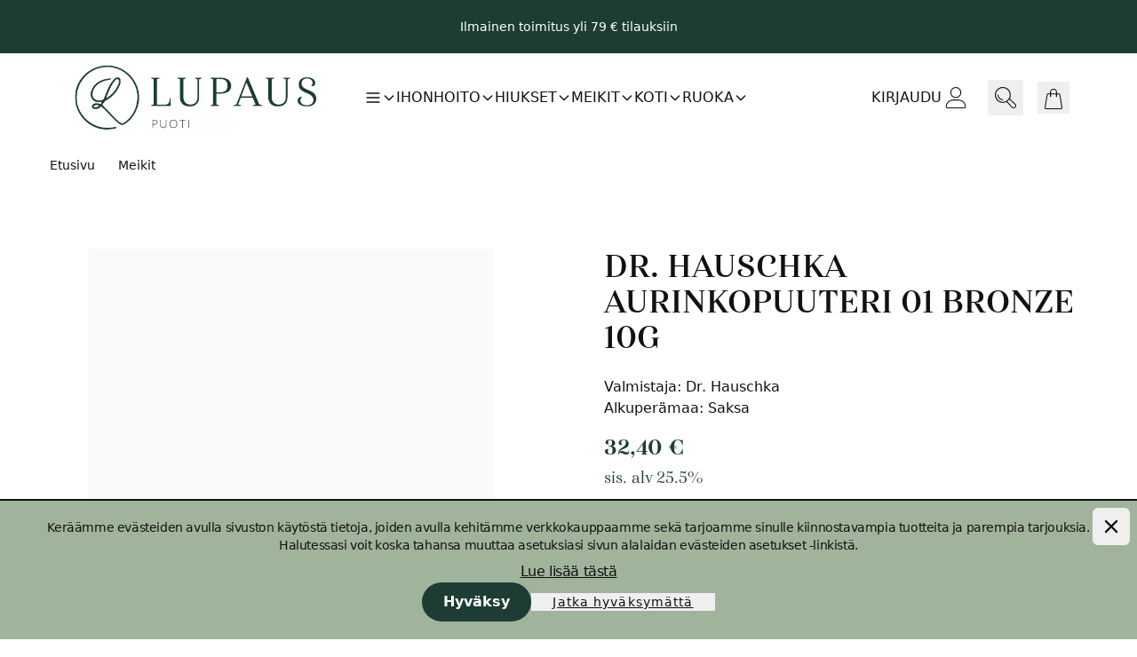

--- FILE ---
content_type: text/html; charset=UTF-8
request_url: https://www.lupauspuoti.fi/fi/product/dr-hauschka-aurinkopuuteri-01-bronze-10g/44810
body_size: 21955
content:
<!DOCTYPE html>
<html lang="fi">

<head>

    
    <meta charset="utf-8" />
    <meta name="viewport" content="width=device-width, initial-scale=1.0, maximum-scale=1.0" />
    <link rel="icon" type="image/png" href="/itu/favicon/1/favicon-96x96.png" sizes="96x96" />
    <link rel="icon" type="image/svg+xml" href="/itu/favicon/1/favicon.svg" />
    <link rel="shortcut icon" href="/itu/favicon/1/favicon.ico" />
    <link rel="apple-touch-icon" sizes="180x180" href="/itu/favicon/1/apple-touch-icon.png" />
    <link rel="manifest" href="/itu/favicon/1/site.webmanifest" />
    <meta name="apple-mobile-web-app-title" content="ITU" />
    <meta name="theme-color" content="#ffffff">
    <!-- fonts --> 
    <link rel="stylesheet" href="/itu/fonts/1.css">
    <link rel="stylesheet" href="https://use.typekit.net/mir5jat.css">

    
        <meta name="facebook-domain-verification" content="zfovqov37i53c2axgeehyh2r4jeo9i" />
    
    <link rel="preload" as="style" href="https://www.lupauspuoti.fi/build/assets/app-ButJoHqZ.css" /><link rel="modulepreload" href="https://www.lupauspuoti.fi/build/assets/app-NWY-pzMb.js" /><link rel="modulepreload" href="https://www.lupauspuoti.fi/build/assets/ijs-DulD6lO-.js" /><link rel="modulepreload" href="https://www.lupauspuoti.fi/build/assets/vue-1Zs8PIlH.js" /><link rel="modulepreload" href="https://www.lupauspuoti.fi/build/assets/axios-Di2Ee2vV.js" /><link rel="modulepreload" href="https://www.lupauspuoti.fi/build/assets/nprogress-BRX9SUPD.js" /><link rel="modulepreload" href="https://www.lupauspuoti.fi/build/assets/lodash-BmXP1co7.js" /><link rel="stylesheet" href="https://www.lupauspuoti.fi/build/assets/app-ButJoHqZ.css" /><script type="module" src="https://www.lupauspuoti.fi/build/assets/app-NWY-pzMb.js"></script>
    
    <!-- mailchimp popup -->
    <script id="mcjs">!function(c,h,i,m,p){m=c.createElement(h),p=c.getElementsByTagName(h)[0],m.async=1,m.src=i,p.parentNode.insertBefore(m,p)}(document,"script","https://chimpstatic.com/mcjs-connected/js/users/a43f8fd7afc16ea9521ee28f6/2c576cc8b7b74d9d40752a314.js");</script>

    <!-- Consent mode for gtag and tag manager -->
    <script>
        window.dataLayer = window.dataLayer || [];
    function gtag(){dataLayer.push(arguments);}
    </script>
    <script>
function consent(type, value) {

  window.gtag('consent', type, {
    'ad_storage': value,
    'ad_user_data': value,
    'ad_personalization': value,
    'analytics_storage': value,
    'ads_data_redaction': value,
  });
}

if (typeof gtag === 'function') {
    const value = localStorage.getItem('cookieConsent') === "true" ? "granted" : "denied";
    consent('default', value);
}
</script>

        <!-- Global Site Tag (gtag.js) - Google Analytics -->
    <script async src="https://www.googletagmanager.com/gtag/js?id=G-LV0T0QJXH8">
    </script>
    <script>
        gtag('js', new Date());
        gtag('config', "G-LV0T0QJXH8");

                gtag('config', "AW-449736377", {
            'allow_enhanced_conversions': true
        });
        
    </script>
    
        <!-- Meta Pixel Code -->
    <script>
        !function(f,b,e,v,n,t,s)
    {if(f.fbq)return;n=f.fbq=function(){n.callMethod?
    n.callMethod.apply(n,arguments):n.queue.push(arguments);};
    if(!f._fbq)f._fbq=n;n.push=n;n.loaded=!0;n.version='2.0';
    n.queue=[];t=b.createElement(e);t.async=!0;
    t.src=v;s=b.getElementsByTagName(e)[0];
    s.parentNode.insertBefore(t,s);}(window, document,'script',
    'https://connect.facebook.net/en_US/fbevents.js');
    if(localStorage.getItem('cookieConsent') !== "true") {
        fbq('consent', 'revoke');
    } else {
        fbq('consent', 'grant');
    }
    fbq('init', "460700541779033");
    fbq('track', 'PageView');
    </script>
    <!-- End Meta Pixel Code -->
    
        <!-- Google Tag Manager -->
    <script>
        (function(w,d,s,l,i){w[l]=w[l]||[];w[l].push({'gtm.start':
    new Date().getTime(),event:'gtm.js'});var f=d.getElementsByTagName(s)[0],
    j=d.createElement(s),dl=l!='dataLayer'?'&l='+l:'';j.async=true;j.src=
    'https://www.googletagmanager.com/gtm.js?id='+i+dl;f.parentNode.insertBefore(j,f);
    })(window,document,'script','dataLayer',"GTM-TDCFPBZ");
    </script>
    <!-- End Google Tag Manager -->
    

    
    
    
</head>

<body>

        <!-- Meta Pixel Code (noscript) -->
    <noscript><img height="1" width="1" style="display:none"
            src="https://www.facebook.com/tr?id=460700541779033&ev=PageView&noscript=1" /></noscript>
    <!-- End Meta Pixel Code (noscript) -->
    
        <!-- Google Tag Manager (noscript) -->
    <noscript><iframe src="https://www.googletagmanager.com/ns.html?id=GTM-TDCFPBZ"
            height="0" width="0" style="display:none;visibility:hidden"></iframe></noscript>
    <!-- End Google Tag Manager (noscript) -->
    
    <div id="app" data-page="{&quot;component&quot;:&quot;Product&quot;,&quot;props&quot;:{&quot;errors&quot;:{},&quot;infobar&quot;:[&quot;Ilmainen toimitus yli 79 \u20ac tilauksiin&quot;,&quot;Toimitus 1\u20135 p\u00e4iv\u00e4\u00e4 5,50 \u20ac&quot;,&quot;N\u00e4ytteit\u00e4 kaikkiin tilauksiin&quot;,&quot;Puhdasta luonnosta vuodesta 2019&quot;,&quot;Suomalainen verkkokauppa&quot;,&quot;Rekister\u00f6idy verkkokauppaan ja ker\u00e4\u00e4 bonuspisteit\u00e4 ostoksista&quot;],&quot;global_popup&quot;:null,&quot;promos&quot;:[],&quot;menus&quot;:{&quot;mainmenu&quot;:[{&quot;id&quot;:53,&quot;level&quot;:1,&quot;target_type&quot;:&quot;product-group&quot;,&quot;name&quot;:&quot;Ihonhoito&quot;,&quot;value&quot;:&quot;\/fi\/category\/ihonhoito\/132&quot;,&quot;picture&quot;:{&quot;id&quot;:88,&quot;picture_name&quot;:&quot;5365ae555243c89.png&quot;,&quot;order&quot;:0,&quot;pictureUrl&quot;:&quot;https:\/\/itu.refox.fi\/pictures\/5365ae555243c89.png&quot;,&quot;pictureThumbUrl&quot;:&quot;https:\/\/itu.refox.fi\/pictures\/0\/2\/xsmall\/88.webp&quot;},&quot;description&quot;:&quot;Luonnonkosmetiikan suosikkituotteemme kasvojen ja vartalon ihonhoitoon l\u00f6yd\u00e4t t\u00e4\u00e4lt\u00e4. Laadukasta, tehokasta, sertifioitua. Puhdasta luonnosta.&quot;,&quot;children&quot;:[{&quot;id&quot;:171,&quot;number&quot;:243,&quot;level&quot;:2,&quot;name&quot;:&quot;Ihon kunto&quot;,&quot;link&quot;:&quot;\/fi\/category\/ihon-kunto\/243&quot;,&quot;value&quot;:&quot;\/fi\/category\/ihon-kunto\/243&quot;,&quot;picture&quot;:null,&quot;children&quot;:[{&quot;id&quot;:241,&quot;number&quot;:304,&quot;level&quot;:3,&quot;name&quot;:&quot;Kuiva iho&quot;,&quot;link&quot;:&quot;\/fi\/category\/kuiva-iho\/304&quot;,&quot;value&quot;:&quot;\/fi\/category\/kuiva-iho\/304&quot;,&quot;picture&quot;:null,&quot;children&quot;:[],&quot;icon&quot;:null},{&quot;id&quot;:242,&quot;number&quot;:305,&quot;level&quot;:3,&quot;name&quot;:&quot;Herkk\u00e4 iho&quot;,&quot;link&quot;:&quot;\/fi\/category\/herkka-iho\/305&quot;,&quot;value&quot;:&quot;\/fi\/category\/herkka-iho\/305&quot;,&quot;picture&quot;:null,&quot;children&quot;:[],&quot;icon&quot;:null},{&quot;id&quot;:243,&quot;number&quot;:306,&quot;level&quot;:3,&quot;name&quot;:&quot;Normaali iho&quot;,&quot;link&quot;:&quot;\/fi\/category\/normaali-iho\/306&quot;,&quot;value&quot;:&quot;\/fi\/category\/normaali-iho\/306&quot;,&quot;picture&quot;:null,&quot;children&quot;:[],&quot;icon&quot;:null},{&quot;id&quot;:244,&quot;number&quot;:307,&quot;level&quot;:3,&quot;name&quot;:&quot;Sekaiho&quot;,&quot;link&quot;:&quot;\/fi\/category\/sekaiho\/307&quot;,&quot;value&quot;:&quot;\/fi\/category\/sekaiho\/307&quot;,&quot;picture&quot;:null,&quot;children&quot;:[],&quot;icon&quot;:null},{&quot;id&quot;:245,&quot;number&quot;:308,&quot;level&quot;:3,&quot;name&quot;:&quot;Rasvainen iho&quot;,&quot;link&quot;:&quot;\/fi\/category\/rasvainen-iho\/308&quot;,&quot;value&quot;:&quot;\/fi\/category\/rasvainen-iho\/308&quot;,&quot;picture&quot;:null,&quot;children&quot;:[],&quot;icon&quot;:null},{&quot;id&quot;:211,&quot;number&quot;:275,&quot;level&quot;:3,&quot;name&quot;:&quot;Akne&quot;,&quot;link&quot;:&quot;\/fi\/category\/akne\/275&quot;,&quot;value&quot;:&quot;\/fi\/category\/akne\/275&quot;,&quot;picture&quot;:null,&quot;children&quot;:[],&quot;icon&quot;:null},{&quot;id&quot;:216,&quot;number&quot;:280,&quot;level&quot;:3,&quot;name&quot;:&quot;Atopia&quot;,&quot;link&quot;:&quot;\/fi\/category\/atopia\/280&quot;,&quot;value&quot;:&quot;\/fi\/category\/atopia\/280&quot;,&quot;picture&quot;:null,&quot;children&quot;:[],&quot;icon&quot;:null},{&quot;id&quot;:218,&quot;number&quot;:282,&quot;level&quot;:3,&quot;name&quot;:&quot;Couperosa&quot;,&quot;link&quot;:&quot;\/fi\/category\/couperosa\/282&quot;,&quot;value&quot;:&quot;\/fi\/category\/couperosa\/282&quot;,&quot;picture&quot;:null,&quot;children&quot;:[],&quot;icon&quot;:null},{&quot;id&quot;:220,&quot;number&quot;:284,&quot;level&quot;:3,&quot;name&quot;:&quot;Rosacea&quot;,&quot;link&quot;:&quot;\/fi\/category\/rosacea\/284&quot;,&quot;value&quot;:&quot;\/fi\/category\/rosacea\/284&quot;,&quot;picture&quot;:null,&quot;children&quot;:[],&quot;icon&quot;:null},{&quot;id&quot;:222,&quot;number&quot;:286,&quot;level&quot;:3,&quot;name&quot;:&quot;POD&quot;,&quot;link&quot;:&quot;\/fi\/category\/pod\/286&quot;,&quot;value&quot;:&quot;\/fi\/category\/pod\/286&quot;,&quot;picture&quot;:null,&quot;children&quot;:[],&quot;icon&quot;:null},{&quot;id&quot;:223,&quot;number&quot;:287,&quot;level&quot;:3,&quot;name&quot;:&quot;Ik\u00e4\u00e4ntyv\u00e4 iho&quot;,&quot;link&quot;:&quot;\/fi\/category\/ikaantyva-iho\/287&quot;,&quot;value&quot;:&quot;\/fi\/category\/ikaantyva-iho\/287&quot;,&quot;picture&quot;:null,&quot;children&quot;:[],&quot;icon&quot;:null},{&quot;id&quot;:226,&quot;number&quot;:290,&quot;level&quot;:3,&quot;name&quot;:&quot;Hyperpigmentaatio&quot;,&quot;link&quot;:&quot;\/fi\/category\/hyperpigmentaatio\/290&quot;,&quot;value&quot;:&quot;\/fi\/category\/hyperpigmentaatio\/290&quot;,&quot;picture&quot;:null,&quot;children&quot;:[],&quot;icon&quot;:null},{&quot;id&quot;:228,&quot;number&quot;:292,&quot;level&quot;:3,&quot;name&quot;:&quot;Arvet&quot;,&quot;link&quot;:&quot;\/fi\/category\/arvet\/292&quot;,&quot;value&quot;:&quot;\/fi\/category\/arvet\/292&quot;,&quot;picture&quot;:null,&quot;children&quot;:[],&quot;icon&quot;:null},{&quot;id&quot;:227,&quot;number&quot;:291,&quot;level&quot;:3,&quot;name&quot;:&quot;Huuliherpes&quot;,&quot;link&quot;:&quot;\/fi\/category\/huuliherpes\/291&quot;,&quot;value&quot;:&quot;\/fi\/category\/huuliherpes\/291&quot;,&quot;picture&quot;:null,&quot;children&quot;:[],&quot;icon&quot;:null}],&quot;icon&quot;:null},{&quot;id&quot;:60,&quot;number&quot;:139,&quot;level&quot;:2,&quot;name&quot;:&quot;Kasvot&quot;,&quot;link&quot;:&quot;\/fi\/category\/kasvot\/139&quot;,&quot;value&quot;:&quot;\/fi\/category\/kasvot\/139&quot;,&quot;picture&quot;:{&quot;id&quot;:127,&quot;picture_name&quot;:&quot;6068189e9e4ad55.jpg&quot;,&quot;order&quot;:1,&quot;pictureUrl&quot;:&quot;https:\/\/itu.refox.fi\/pictures\/6068189e9e4ad55.jpg&quot;,&quot;pictureThumbUrl&quot;:&quot;https:\/\/itu.refox.fi\/pictures\/0\/2\/xsmall\/127.webp&quot;},&quot;children&quot;:[{&quot;id&quot;:75,&quot;number&quot;:154,&quot;level&quot;:3,&quot;name&quot;:&quot;Puhdistus&quot;,&quot;link&quot;:&quot;\/fi\/category\/puhdistus\/154&quot;,&quot;value&quot;:&quot;\/fi\/category\/puhdistus\/154&quot;,&quot;picture&quot;:{&quot;id&quot;:104,&quot;picture_name&quot;:&quot;7568188962cbdbb.jpg&quot;,&quot;order&quot;:1,&quot;pictureUrl&quot;:&quot;https:\/\/itu.refox.fi\/pictures\/7568188962cbdbb.jpg&quot;,&quot;pictureThumbUrl&quot;:&quot;https:\/\/itu.refox.fi\/pictures\/0\/2\/xsmall\/104.webp&quot;},&quot;children&quot;:[],&quot;icon&quot;:null},{&quot;id&quot;:76,&quot;number&quot;:155,&quot;level&quot;:3,&quot;name&quot;:&quot;Kasvovedet&quot;,&quot;link&quot;:&quot;\/fi\/category\/kasvovedet\/155&quot;,&quot;value&quot;:&quot;\/fi\/category\/kasvovedet\/155&quot;,&quot;picture&quot;:{&quot;id&quot;:102,&quot;picture_name&quot;:&quot;766818880ddbc3e.jpg&quot;,&quot;order&quot;:1,&quot;pictureUrl&quot;:&quot;https:\/\/itu.refox.fi\/pictures\/766818880ddbc3e.jpg&quot;,&quot;pictureThumbUrl&quot;:&quot;https:\/\/itu.refox.fi\/pictures\/0\/2\/xsmall\/102.webp&quot;},&quot;children&quot;:[],&quot;icon&quot;:null},{&quot;id&quot;:79,&quot;number&quot;:158,&quot;level&quot;:3,&quot;name&quot;:&quot;Seerumit&quot;,&quot;link&quot;:&quot;\/fi\/category\/seerumit\/158&quot;,&quot;value&quot;:&quot;\/fi\/category\/seerumit\/158&quot;,&quot;picture&quot;:{&quot;id&quot;:121,&quot;picture_name&quot;:&quot;796818936da0f67.jpg&quot;,&quot;order&quot;:1,&quot;pictureUrl&quot;:&quot;https:\/\/itu.refox.fi\/pictures\/796818936da0f67.jpg&quot;,&quot;pictureThumbUrl&quot;:&quot;https:\/\/itu.refox.fi\/pictures\/0\/2\/xsmall\/121.webp&quot;},&quot;children&quot;:[],&quot;icon&quot;:null},{&quot;id&quot;:77,&quot;number&quot;:156,&quot;level&quot;:3,&quot;name&quot;:&quot;Kasvovoiteet&quot;,&quot;link&quot;:&quot;\/fi\/category\/kasvovoiteet\/156&quot;,&quot;value&quot;:&quot;\/fi\/category\/kasvovoiteet\/156&quot;,&quot;picture&quot;:{&quot;id&quot;:103,&quot;picture_name&quot;:&quot;77681888c7127fd.jpg&quot;,&quot;order&quot;:1,&quot;pictureUrl&quot;:&quot;https:\/\/itu.refox.fi\/pictures\/77681888c7127fd.jpg&quot;,&quot;pictureThumbUrl&quot;:&quot;https:\/\/itu.refox.fi\/pictures\/0\/2\/xsmall\/103.webp&quot;},&quot;children&quot;:[],&quot;icon&quot;:null},{&quot;id&quot;:78,&quot;number&quot;:157,&quot;level&quot;:3,&quot;name&quot;:&quot;\u00d6ljyt&quot;,&quot;link&quot;:&quot;\/fi\/category\/oljyt\/157&quot;,&quot;value&quot;:&quot;\/fi\/category\/oljyt\/157&quot;,&quot;picture&quot;:{&quot;id&quot;:122,&quot;picture_name&quot;:&quot;7868189688740cd.jpg&quot;,&quot;order&quot;:1,&quot;pictureUrl&quot;:&quot;https:\/\/itu.refox.fi\/pictures\/7868189688740cd.jpg&quot;,&quot;pictureThumbUrl&quot;:&quot;https:\/\/itu.refox.fi\/pictures\/0\/2\/xsmall\/122.webp&quot;},&quot;children&quot;:[],&quot;icon&quot;:null},{&quot;id&quot;:82,&quot;number&quot;:161,&quot;level&quot;:3,&quot;name&quot;:&quot;Silm\u00e4nymp\u00e4rys&quot;,&quot;link&quot;:&quot;\/fi\/category\/silmanymparys\/161&quot;,&quot;value&quot;:&quot;\/fi\/category\/silmanymparys\/161&quot;,&quot;picture&quot;:{&quot;id&quot;:113,&quot;picture_name&quot;:&quot;8268188f27ca79d.jpg&quot;,&quot;order&quot;:1,&quot;pictureUrl&quot;:&quot;https:\/\/itu.refox.fi\/pictures\/8268188f27ca79d.jpg&quot;,&quot;pictureThumbUrl&quot;:&quot;https:\/\/itu.refox.fi\/pictures\/0\/2\/xsmall\/113.webp&quot;},&quot;children&quot;:[],&quot;icon&quot;:null},{&quot;id&quot;:132,&quot;number&quot;:210,&quot;level&quot;:3,&quot;name&quot;:&quot;Kuorinnat&quot;,&quot;link&quot;:&quot;\/fi\/category\/kuorinnat\/210&quot;,&quot;value&quot;:&quot;\/fi\/category\/kuorinnat\/210&quot;,&quot;picture&quot;:{&quot;id&quot;:117,&quot;picture_name&quot;:&quot;132681891e57dc29.jpg&quot;,&quot;order&quot;:1,&quot;pictureUrl&quot;:&quot;https:\/\/itu.refox.fi\/pictures\/132681891e57dc29.jpg&quot;,&quot;pictureThumbUrl&quot;:&quot;https:\/\/itu.refox.fi\/pictures\/0\/2\/xsmall\/117.webp&quot;},&quot;children&quot;:[],&quot;icon&quot;:null},{&quot;id&quot;:81,&quot;number&quot;:160,&quot;level&quot;:3,&quot;name&quot;:&quot;Naamiot&quot;,&quot;link&quot;:&quot;\/fi\/category\/naamiot\/160&quot;,&quot;value&quot;:&quot;\/fi\/category\/naamiot\/160&quot;,&quot;picture&quot;:{&quot;id&quot;:99,&quot;picture_name&quot;:&quot;81681882f4dae46.jpg&quot;,&quot;order&quot;:1,&quot;pictureUrl&quot;:&quot;https:\/\/itu.refox.fi\/pictures\/81681882f4dae46.jpg&quot;,&quot;pictureThumbUrl&quot;:&quot;https:\/\/itu.refox.fi\/pictures\/0\/2\/xsmall\/99.webp&quot;},&quot;children&quot;:[],&quot;icon&quot;:null},{&quot;id&quot;:83,&quot;number&quot;:162,&quot;level&quot;:3,&quot;name&quot;:&quot;Huulet&quot;,&quot;link&quot;:&quot;\/fi\/category\/huulet\/162&quot;,&quot;value&quot;:&quot;\/fi\/category\/huulet\/162&quot;,&quot;picture&quot;:{&quot;id&quot;:116,&quot;picture_name&quot;:&quot;83681891183d867.jpg&quot;,&quot;order&quot;:1,&quot;pictureUrl&quot;:&quot;https:\/\/itu.refox.fi\/pictures\/83681891183d867.jpg&quot;,&quot;pictureThumbUrl&quot;:&quot;https:\/\/itu.refox.fi\/pictures\/0\/2\/xsmall\/116.webp&quot;},&quot;children&quot;:[],&quot;icon&quot;:null}],&quot;icon&quot;:null},{&quot;id&quot;:89,&quot;number&quot;:168,&quot;level&quot;:2,&quot;name&quot;:&quot;Vartalo&quot;,&quot;link&quot;:&quot;\/fi\/category\/vartalo\/168&quot;,&quot;value&quot;:&quot;\/fi\/category\/vartalo\/168&quot;,&quot;picture&quot;:{&quot;id&quot;:128,&quot;picture_name&quot;:&quot;8968189f31ac79b.jpg&quot;,&quot;order&quot;:1,&quot;pictureUrl&quot;:&quot;https:\/\/itu.refox.fi\/pictures\/8968189f31ac79b.jpg&quot;,&quot;pictureThumbUrl&quot;:&quot;https:\/\/itu.refox.fi\/pictures\/0\/2\/xsmall\/128.webp&quot;},&quot;children&quot;:[{&quot;id&quot;:103,&quot;number&quot;:182,&quot;level&quot;:3,&quot;name&quot;:&quot;Deodorantit&quot;,&quot;link&quot;:&quot;\/fi\/category\/deodorantit\/182&quot;,&quot;value&quot;:&quot;\/fi\/category\/deodorantit\/182&quot;,&quot;picture&quot;:{&quot;id&quot;:146,&quot;picture_name&quot;:&quot;10368a80cb98b9a7.jpg&quot;,&quot;order&quot;:1,&quot;pictureUrl&quot;:&quot;https:\/\/itu.refox.fi\/pictures\/10368a80cb98b9a7.jpg&quot;,&quot;pictureThumbUrl&quot;:&quot;https:\/\/itu.refox.fi\/pictures\/0\/2\/xsmall\/146.webp&quot;},&quot;children&quot;:[],&quot;icon&quot;:null},{&quot;id&quot;:92,&quot;number&quot;:171,&quot;level&quot;:3,&quot;name&quot;:&quot;Kylpy- ja suihkutuotteet&quot;,&quot;link&quot;:&quot;\/fi\/category\/kylpy-ja-suihkutuotteet\/171&quot;,&quot;value&quot;:&quot;\/fi\/category\/kylpy-ja-suihkutuotteet\/171&quot;,&quot;picture&quot;:{&quot;id&quot;:105,&quot;picture_name&quot;:&quot;92681889d943296.jpg&quot;,&quot;order&quot;:1,&quot;pictureUrl&quot;:&quot;https:\/\/itu.refox.fi\/pictures\/92681889d943296.jpg&quot;,&quot;pictureThumbUrl&quot;:&quot;https:\/\/itu.refox.fi\/pictures\/0\/2\/xsmall\/105.webp&quot;},&quot;children&quot;:[],&quot;icon&quot;:null},{&quot;id&quot;:90,&quot;number&quot;:169,&quot;level&quot;:3,&quot;name&quot;:&quot;Vartalovoiteet ja -\u00f6ljyt&quot;,&quot;link&quot;:&quot;\/fi\/category\/vartalovoiteet-ja-oljyt\/169&quot;,&quot;value&quot;:&quot;\/fi\/category\/vartalovoiteet-ja-oljyt\/169&quot;,&quot;picture&quot;:{&quot;id&quot;:101,&quot;picture_name&quot;:&quot;90681885eb793cf.jpg&quot;,&quot;order&quot;:1,&quot;pictureUrl&quot;:&quot;https:\/\/itu.refox.fi\/pictures\/90681885eb793cf.jpg&quot;,&quot;pictureThumbUrl&quot;:&quot;https:\/\/itu.refox.fi\/pictures\/0\/2\/xsmall\/101.webp&quot;},&quot;children&quot;:[],&quot;icon&quot;:null},{&quot;id&quot;:93,&quot;number&quot;:172,&quot;level&quot;:3,&quot;name&quot;:&quot;Jalat&quot;,&quot;link&quot;:&quot;\/fi\/category\/jalat\/172&quot;,&quot;value&quot;:&quot;\/fi\/category\/jalat\/172&quot;,&quot;picture&quot;:{&quot;id&quot;:115,&quot;picture_name&quot;:&quot;936818909734654.jpg&quot;,&quot;order&quot;:1,&quot;pictureUrl&quot;:&quot;https:\/\/itu.refox.fi\/pictures\/936818909734654.jpg&quot;,&quot;pictureThumbUrl&quot;:&quot;https:\/\/itu.refox.fi\/pictures\/0\/2\/xsmall\/115.webp&quot;},&quot;children&quot;:[],&quot;icon&quot;:null},{&quot;id&quot;:94,&quot;number&quot;:173,&quot;level&quot;:3,&quot;name&quot;:&quot;K\u00e4det&quot;,&quot;link&quot;:&quot;\/fi\/category\/kadet\/173&quot;,&quot;value&quot;:&quot;\/fi\/category\/kadet\/173&quot;,&quot;picture&quot;:{&quot;id&quot;:100,&quot;picture_name&quot;:&quot;94681883c4085ec.jpg&quot;,&quot;order&quot;:1,&quot;pictureUrl&quot;:&quot;https:\/\/itu.refox.fi\/pictures\/94681883c4085ec.jpg&quot;,&quot;pictureThumbUrl&quot;:&quot;https:\/\/itu.refox.fi\/pictures\/0\/2\/xsmall\/100.webp&quot;},&quot;children&quot;:[],&quot;icon&quot;:null},{&quot;id&quot;:180,&quot;number&quot;:251,&quot;level&quot;:3,&quot;name&quot;:&quot;Saippuat&quot;,&quot;link&quot;:&quot;\/fi\/category\/saippuat\/251&quot;,&quot;value&quot;:&quot;\/fi\/category\/saippuat\/251&quot;,&quot;picture&quot;:{&quot;id&quot;:145,&quot;picture_name&quot;:&quot;18068a80c2d90949.jpg&quot;,&quot;order&quot;:1,&quot;pictureUrl&quot;:&quot;https:\/\/itu.refox.fi\/pictures\/18068a80c2d90949.jpg&quot;,&quot;pictureThumbUrl&quot;:&quot;https:\/\/itu.refox.fi\/pictures\/0\/2\/xsmall\/145.webp&quot;},&quot;children&quot;:[],&quot;icon&quot;:null}],&quot;icon&quot;:null},{&quot;id&quot;:133,&quot;number&quot;:211,&quot;level&quot;:2,&quot;name&quot;:&quot;Miehet&quot;,&quot;link&quot;:&quot;\/fi\/category\/miehet\/211&quot;,&quot;value&quot;:&quot;\/fi\/category\/miehet\/211&quot;,&quot;picture&quot;:{&quot;id&quot;:123,&quot;picture_name&quot;:&quot;133681896f727242.jpg&quot;,&quot;order&quot;:1,&quot;pictureUrl&quot;:&quot;https:\/\/itu.refox.fi\/pictures\/133681896f727242.jpg&quot;,&quot;pictureThumbUrl&quot;:&quot;https:\/\/itu.refox.fi\/pictures\/0\/2\/xsmall\/123.webp&quot;},&quot;children&quot;:[],&quot;icon&quot;:null},{&quot;id&quot;:134,&quot;number&quot;:212,&quot;level&quot;:2,&quot;name&quot;:&quot;Lapset&quot;,&quot;link&quot;:&quot;\/fi\/category\/lapset\/212&quot;,&quot;value&quot;:&quot;\/fi\/category\/lapset\/212&quot;,&quot;picture&quot;:null,&quot;children&quot;:[],&quot;icon&quot;:null},{&quot;id&quot;:87,&quot;number&quot;:166,&quot;level&quot;:2,&quot;name&quot;:&quot;Matkakoot&quot;,&quot;link&quot;:&quot;\/fi\/category\/matkakoot\/166&quot;,&quot;value&quot;:&quot;\/fi\/category\/matkakoot\/166&quot;,&quot;picture&quot;:{&quot;id&quot;:124,&quot;picture_name&quot;:&quot;876818980a1bcea.jpg&quot;,&quot;order&quot;:1,&quot;pictureUrl&quot;:&quot;https:\/\/itu.refox.fi\/pictures\/876818980a1bcea.jpg&quot;,&quot;pictureThumbUrl&quot;:&quot;https:\/\/itu.refox.fi\/pictures\/0\/2\/xsmall\/124.webp&quot;},&quot;children&quot;:[],&quot;icon&quot;:null},{&quot;id&quot;:160,&quot;number&quot;:232,&quot;level&quot;:2,&quot;name&quot;:&quot;Eteeriset \u00f6ljyt&quot;,&quot;link&quot;:&quot;\/fi\/category\/eteeriset-oljyt\/232&quot;,&quot;value&quot;:&quot;\/fi\/category\/eteeriset-oljyt\/232&quot;,&quot;picture&quot;:{&quot;id&quot;:60,&quot;picture_name&quot;:&quot;160622f4e65c8966.png&quot;,&quot;order&quot;:0,&quot;pictureUrl&quot;:&quot;https:\/\/itu.refox.fi\/pictures\/160622f4e65c8966.png&quot;,&quot;pictureThumbUrl&quot;:&quot;https:\/\/itu.refox.fi\/pictures\/0\/2\/xsmall\/60.webp&quot;},&quot;children&quot;:[],&quot;icon&quot;:null},{&quot;id&quot;:105,&quot;number&quot;:184,&quot;level&quot;:2,&quot;name&quot;:&quot;Suuhygienia&quot;,&quot;link&quot;:&quot;\/fi\/category\/suuhygienia\/184&quot;,&quot;value&quot;:&quot;\/fi\/category\/suuhygienia\/184&quot;,&quot;picture&quot;:{&quot;id&quot;:147,&quot;picture_name&quot;:&quot;10568a80e6db43e7.jpg&quot;,&quot;order&quot;:1,&quot;pictureUrl&quot;:&quot;https:\/\/itu.refox.fi\/pictures\/10568a80e6db43e7.jpg&quot;,&quot;pictureThumbUrl&quot;:&quot;https:\/\/itu.refox.fi\/pictures\/0\/2\/xsmall\/147.webp&quot;},&quot;children&quot;:[],&quot;icon&quot;:null},{&quot;id&quot;:86,&quot;number&quot;:165,&quot;level&quot;:2,&quot;name&quot;:&quot;V\u00e4lineet&quot;,&quot;link&quot;:&quot;\/fi\/category\/valineet\/165&quot;,&quot;value&quot;:&quot;\/fi\/category\/valineet\/165&quot;,&quot;picture&quot;:{&quot;id&quot;:148,&quot;picture_name&quot;:&quot;8668a80f6d1ae8d.jpg&quot;,&quot;order&quot;:1,&quot;pictureUrl&quot;:&quot;https:\/\/itu.refox.fi\/pictures\/8668a80f6d1ae8d.jpg&quot;,&quot;pictureThumbUrl&quot;:&quot;https:\/\/itu.refox.fi\/pictures\/0\/2\/xsmall\/148.webp&quot;},&quot;children&quot;:[],&quot;icon&quot;:null}],&quot;number&quot;:132,&quot;icon&quot;:null},{&quot;id&quot;:95,&quot;level&quot;:1,&quot;target_type&quot;:&quot;product-group&quot;,&quot;name&quot;:&quot;Hiukset&quot;,&quot;value&quot;:&quot;\/fi\/category\/hiukset\/174&quot;,&quot;picture&quot;:{&quot;id&quot;:97,&quot;picture_name&quot;:&quot;9568187ed7bb6a9.jpg&quot;,&quot;order&quot;:1,&quot;pictureUrl&quot;:&quot;https:\/\/itu.refox.fi\/pictures\/9568187ed7bb6a9.jpg&quot;,&quot;pictureThumbUrl&quot;:&quot;https:\/\/itu.refox.fi\/pictures\/0\/2\/xsmall\/97.webp&quot;},&quot;description&quot;:&quot;&quot;,&quot;children&quot;:[{&quot;id&quot;:262,&quot;number&quot;:324,&quot;level&quot;:2,&quot;name&quot;:&quot;Shampoot&quot;,&quot;link&quot;:&quot;\/fi\/category\/shampoot\/324&quot;,&quot;value&quot;:&quot;\/fi\/category\/shampoot\/324&quot;,&quot;picture&quot;:{&quot;id&quot;:126,&quot;picture_name&quot;:&quot;26268189bb2b89e9.jpg&quot;,&quot;order&quot;:1,&quot;pictureUrl&quot;:&quot;https:\/\/itu.refox.fi\/pictures\/26268189bb2b89e9.jpg&quot;,&quot;pictureThumbUrl&quot;:&quot;https:\/\/itu.refox.fi\/pictures\/0\/2\/xsmall\/126.webp&quot;},&quot;children&quot;:[],&quot;icon&quot;:null},{&quot;id&quot;:263,&quot;number&quot;:325,&quot;level&quot;:2,&quot;name&quot;:&quot;Hoitoaineet&quot;,&quot;link&quot;:&quot;\/fi\/category\/hoitoaineet\/325&quot;,&quot;value&quot;:&quot;\/fi\/category\/hoitoaineet\/325&quot;,&quot;picture&quot;:{&quot;id&quot;:111,&quot;picture_name&quot;:&quot;26368188e7773fb3.jpg&quot;,&quot;order&quot;:1,&quot;pictureUrl&quot;:&quot;https:\/\/itu.refox.fi\/pictures\/26368188e7773fb3.jpg&quot;,&quot;pictureThumbUrl&quot;:&quot;https:\/\/itu.refox.fi\/pictures\/0\/2\/xsmall\/111.webp&quot;},&quot;children&quot;:[],&quot;icon&quot;:null},{&quot;id&quot;:287,&quot;number&quot;:348,&quot;level&quot;:2,&quot;name&quot;:&quot;Hiusnaamiot&quot;,&quot;link&quot;:&quot;\/fi\/category\/hiusnaamiot\/348&quot;,&quot;value&quot;:&quot;\/fi\/category\/hiusnaamiot\/348&quot;,&quot;picture&quot;:{&quot;id&quot;:149,&quot;picture_name&quot;:&quot;28768a8112d68dcc.jpg&quot;,&quot;order&quot;:1,&quot;pictureUrl&quot;:&quot;https:\/\/itu.refox.fi\/pictures\/28768a8112d68dcc.jpg&quot;,&quot;pictureThumbUrl&quot;:&quot;https:\/\/itu.refox.fi\/pictures\/0\/2\/xsmall\/149.webp&quot;},&quot;children&quot;:[],&quot;icon&quot;:null},{&quot;id&quot;:264,&quot;number&quot;:326,&quot;level&quot;:2,&quot;name&quot;:&quot;Hiuspohjan tuotteet&quot;,&quot;link&quot;:&quot;\/fi\/category\/hiuspohjan-tuotteet\/326&quot;,&quot;value&quot;:&quot;\/fi\/category\/hiuspohjan-tuotteet\/326&quot;,&quot;picture&quot;:{&quot;id&quot;:125,&quot;picture_name&quot;:&quot;26468189b0a128d1.jpg&quot;,&quot;order&quot;:1,&quot;pictureUrl&quot;:&quot;https:\/\/itu.refox.fi\/pictures\/26468189b0a128d1.jpg&quot;,&quot;pictureThumbUrl&quot;:&quot;https:\/\/itu.refox.fi\/pictures\/0\/2\/xsmall\/125.webp&quot;},&quot;children&quot;:[],&quot;icon&quot;:null}],&quot;number&quot;:174,&quot;icon&quot;:null},{&quot;id&quot;:84,&quot;level&quot;:1,&quot;target_type&quot;:&quot;product-group&quot;,&quot;name&quot;:&quot;Meikit&quot;,&quot;value&quot;:&quot;\/fi\/category\/meikit\/163&quot;,&quot;picture&quot;:{&quot;id&quot;:110,&quot;picture_name&quot;:&quot;8468188cf8a8427.jpg&quot;,&quot;order&quot;:1,&quot;pictureUrl&quot;:&quot;https:\/\/itu.refox.fi\/pictures\/8468188cf8a8427.jpg&quot;,&quot;pictureThumbUrl&quot;:&quot;https:\/\/itu.refox.fi\/pictures\/0\/2\/xsmall\/110.webp&quot;},&quot;description&quot;:&quot;&lt;p&gt;Laaja valikoima ihoa hoitavia luonnonkosmetiikan meikkituotteita.&lt;br&gt;&lt;\/p&gt;&quot;,&quot;children&quot;:[{&quot;id&quot;:155,&quot;number&quot;:227,&quot;level&quot;:2,&quot;name&quot;:&quot;Meikkipohja&quot;,&quot;link&quot;:&quot;\/fi\/category\/meikkipohja\/227&quot;,&quot;value&quot;:&quot;\/fi\/category\/meikkipohja\/227&quot;,&quot;picture&quot;:{&quot;id&quot;:106,&quot;picture_name&quot;:&quot;15568188a64d5794.jpg&quot;,&quot;order&quot;:1,&quot;pictureUrl&quot;:&quot;https:\/\/itu.refox.fi\/pictures\/15568188a64d5794.jpg&quot;,&quot;pictureThumbUrl&quot;:&quot;https:\/\/itu.refox.fi\/pictures\/0\/2\/xsmall\/106.webp&quot;},&quot;children&quot;:[],&quot;icon&quot;:null},{&quot;id&quot;:156,&quot;number&quot;:228,&quot;level&quot;:2,&quot;name&quot;:&quot;Silm\u00e4t ja kulmat&quot;,&quot;link&quot;:&quot;\/fi\/category\/silmat-ja-kulmat\/228&quot;,&quot;value&quot;:&quot;\/fi\/category\/silmat-ja-kulmat\/228&quot;,&quot;picture&quot;:{&quot;id&quot;:108,&quot;picture_name&quot;:&quot;15668188b717640c.jpg&quot;,&quot;order&quot;:1,&quot;pictureUrl&quot;:&quot;https:\/\/itu.refox.fi\/pictures\/15668188b717640c.jpg&quot;,&quot;pictureThumbUrl&quot;:&quot;https:\/\/itu.refox.fi\/pictures\/0\/2\/xsmall\/108.webp&quot;},&quot;children&quot;:[],&quot;icon&quot;:null},{&quot;id&quot;:158,&quot;number&quot;:230,&quot;level&quot;:2,&quot;name&quot;:&quot;Huulet&quot;,&quot;link&quot;:&quot;\/fi\/category\/huulet\/230&quot;,&quot;value&quot;:&quot;\/fi\/category\/huulet\/230&quot;,&quot;picture&quot;:{&quot;id&quot;:98,&quot;picture_name&quot;:&quot;1586818810741f5c.jpg&quot;,&quot;order&quot;:1,&quot;pictureUrl&quot;:&quot;https:\/\/itu.refox.fi\/pictures\/1586818810741f5c.jpg&quot;,&quot;pictureThumbUrl&quot;:&quot;https:\/\/itu.refox.fi\/pictures\/0\/2\/xsmall\/98.webp&quot;},&quot;children&quot;:[],&quot;icon&quot;:null},{&quot;id&quot;:159,&quot;number&quot;:231,&quot;level&quot;:2,&quot;name&quot;:&quot;Siveltimet&quot;,&quot;link&quot;:&quot;\/fi\/category\/siveltimet\/231&quot;,&quot;value&quot;:&quot;\/fi\/category\/siveltimet\/231&quot;,&quot;picture&quot;:{&quot;id&quot;:150,&quot;picture_name&quot;:&quot;15968a813fc16899.jpg&quot;,&quot;order&quot;:1,&quot;pictureUrl&quot;:&quot;https:\/\/itu.refox.fi\/pictures\/15968a813fc16899.jpg&quot;,&quot;pictureThumbUrl&quot;:&quot;https:\/\/itu.refox.fi\/pictures\/0\/2\/xsmall\/150.webp&quot;},&quot;children&quot;:[],&quot;icon&quot;:null}],&quot;number&quot;:163,&quot;icon&quot;:null},{&quot;id&quot;:54,&quot;level&quot;:1,&quot;target_type&quot;:&quot;product-group&quot;,&quot;name&quot;:&quot;Koti&quot;,&quot;value&quot;:&quot;\/fi\/category\/koti\/133&quot;,&quot;picture&quot;:{&quot;id&quot;:130,&quot;picture_name&quot;:&quot;546818a7f4d1891.jpg&quot;,&quot;order&quot;:1,&quot;pictureUrl&quot;:&quot;https:\/\/itu.refox.fi\/pictures\/546818a7f4d1891.jpg&quot;,&quot;pictureThumbUrl&quot;:&quot;https:\/\/itu.refox.fi\/pictures\/0\/2\/xsmall\/130.webp&quot;},&quot;description&quot;:&quot;Kodin puhdistus sek\u00e4 vartalon hell\u00e4varainen pesu ja henkil\u00f6kohtainen hygienia tulisi perustua ekologisiin pesuaineisiin ja luonnonkosmetiikan hell\u00e4varaisimpiin, mutta tehokkaisiin tuotteisiin.&quot;,&quot;children&quot;:[{&quot;id&quot;:98,&quot;number&quot;:177,&quot;level&quot;:2,&quot;name&quot;:&quot;Kodinpuhdistus&quot;,&quot;link&quot;:&quot;\/fi\/category\/kodinpuhdistus\/177&quot;,&quot;value&quot;:&quot;\/fi\/category\/kodinpuhdistus\/177&quot;,&quot;picture&quot;:{&quot;id&quot;:134,&quot;picture_name&quot;:&quot;986818ab336fdf4.jpg&quot;,&quot;order&quot;:1,&quot;pictureUrl&quot;:&quot;https:\/\/itu.refox.fi\/pictures\/986818ab336fdf4.jpg&quot;,&quot;pictureThumbUrl&quot;:&quot;https:\/\/itu.refox.fi\/pictures\/0\/2\/xsmall\/134.webp&quot;},&quot;children&quot;:[],&quot;icon&quot;:null},{&quot;id&quot;:136,&quot;number&quot;:214,&quot;level&quot;:2,&quot;name&quot;:&quot;Astianpesu&quot;,&quot;link&quot;:&quot;\/fi\/category\/astianpesu\/214&quot;,&quot;value&quot;:&quot;\/fi\/category\/astianpesu\/214&quot;,&quot;picture&quot;:{&quot;id&quot;:133,&quot;picture_name&quot;:&quot;1366818aaea4c411.jpg&quot;,&quot;order&quot;:1,&quot;pictureUrl&quot;:&quot;https:\/\/itu.refox.fi\/pictures\/1366818aaea4c411.jpg&quot;,&quot;pictureThumbUrl&quot;:&quot;https:\/\/itu.refox.fi\/pictures\/0\/2\/xsmall\/133.webp&quot;},&quot;children&quot;:[],&quot;icon&quot;:null},{&quot;id&quot;:99,&quot;number&quot;:178,&quot;level&quot;:2,&quot;name&quot;:&quot;Pyykinpesu&quot;,&quot;link&quot;:&quot;\/fi\/category\/pyykinpesu\/178&quot;,&quot;value&quot;:&quot;\/fi\/category\/pyykinpesu\/178&quot;,&quot;picture&quot;:{&quot;id&quot;:132,&quot;picture_name&quot;:&quot;996818aa9383fb6.jpg&quot;,&quot;order&quot;:1,&quot;pictureUrl&quot;:&quot;https:\/\/itu.refox.fi\/pictures\/996818aa9383fb6.jpg&quot;,&quot;pictureThumbUrl&quot;:&quot;https:\/\/itu.refox.fi\/pictures\/0\/2\/xsmall\/132.webp&quot;},&quot;children&quot;:[],&quot;icon&quot;:null},{&quot;id&quot;:135,&quot;number&quot;:213,&quot;level&quot;:2,&quot;name&quot;:&quot;Tekstiilien hoito&quot;,&quot;link&quot;:&quot;\/fi\/category\/tekstiilien-hoito\/213&quot;,&quot;value&quot;:&quot;\/fi\/category\/tekstiilien-hoito\/213&quot;,&quot;picture&quot;:{&quot;id&quot;:135,&quot;picture_name&quot;:&quot;1356818ab75b0428.jpg&quot;,&quot;order&quot;:1,&quot;pictureUrl&quot;:&quot;https:\/\/itu.refox.fi\/pictures\/1356818ab75b0428.jpg&quot;,&quot;pictureThumbUrl&quot;:&quot;https:\/\/itu.refox.fi\/pictures\/0\/2\/xsmall\/135.webp&quot;},&quot;children&quot;:[],&quot;icon&quot;:null},{&quot;id&quot;:101,&quot;number&quot;:180,&quot;level&quot;:2,&quot;name&quot;:&quot;Saippuat&quot;,&quot;link&quot;:&quot;\/fi\/category\/saippuat\/180&quot;,&quot;value&quot;:&quot;\/fi\/category\/saippuat\/180&quot;,&quot;picture&quot;:{&quot;id&quot;:129,&quot;picture_name&quot;:&quot;1016818a6fd057d0.jpg&quot;,&quot;order&quot;:1,&quot;pictureUrl&quot;:&quot;https:\/\/itu.refox.fi\/pictures\/1016818a6fd057d0.jpg&quot;,&quot;pictureThumbUrl&quot;:&quot;https:\/\/itu.refox.fi\/pictures\/0\/2\/xsmall\/129.webp&quot;},&quot;children&quot;:[],&quot;icon&quot;:null},{&quot;id&quot;:142,&quot;number&quot;:219,&quot;level&quot;:2,&quot;name&quot;:&quot;Keramiikka&quot;,&quot;link&quot;:&quot;\/fi\/category\/keramiikka\/219&quot;,&quot;value&quot;:&quot;\/fi\/category\/keramiikka\/219&quot;,&quot;picture&quot;:{&quot;id&quot;:151,&quot;picture_name&quot;:&quot;14268a81567b54e9.jpg&quot;,&quot;order&quot;:1,&quot;pictureUrl&quot;:&quot;https:\/\/itu.refox.fi\/pictures\/14268a81567b54e9.jpg&quot;,&quot;pictureThumbUrl&quot;:&quot;https:\/\/itu.refox.fi\/pictures\/0\/2\/xsmall\/151.webp&quot;},&quot;children&quot;:[],&quot;icon&quot;:null}],&quot;number&quot;:133,&quot;icon&quot;:null},{&quot;id&quot;:55,&quot;level&quot;:1,&quot;target_type&quot;:&quot;product-group&quot;,&quot;name&quot;:&quot;Ruoka&quot;,&quot;value&quot;:&quot;\/fi\/category\/ruoka\/134&quot;,&quot;picture&quot;:{&quot;id&quot;:85,&quot;picture_name&quot;:&quot;5565ae49f99439b.png&quot;,&quot;order&quot;:0,&quot;pictureUrl&quot;:&quot;https:\/\/itu.refox.fi\/pictures\/5565ae49f99439b.png&quot;,&quot;pictureThumbUrl&quot;:&quot;https:\/\/itu.refox.fi\/pictures\/0\/2\/xsmall\/85.webp&quot;},&quot;description&quot;:&quot;Terveellinen luomu- tai Demeter-laatuinen ruoka vie ravinnon laadun ja puhtauden uudelle tasolle. Olemme valinneet niiden helmet verkkokauppaamme.&quot;,&quot;children&quot;:[{&quot;id&quot;:108,&quot;number&quot;:187,&quot;level&quot;:2,&quot;name&quot;:&quot;Purkat ja pastillit&quot;,&quot;link&quot;:&quot;\/fi\/category\/purkat-ja-pastillit\/187&quot;,&quot;value&quot;:&quot;\/fi\/category\/purkat-ja-pastillit\/187&quot;,&quot;picture&quot;:{&quot;id&quot;:139,&quot;picture_name&quot;:&quot;1086818b16ec0fa4.jpg&quot;,&quot;order&quot;:1,&quot;pictureUrl&quot;:&quot;https:\/\/itu.refox.fi\/pictures\/1086818b16ec0fa4.jpg&quot;,&quot;pictureThumbUrl&quot;:&quot;https:\/\/itu.refox.fi\/pictures\/0\/2\/xsmall\/139.webp&quot;},&quot;children&quot;:[],&quot;icon&quot;:null},{&quot;id&quot;:168,&quot;number&quot;:240,&quot;level&quot;:2,&quot;name&quot;:&quot;Teet ja kahvit&quot;,&quot;link&quot;:&quot;\/fi\/category\/teet-ja-kahvit\/240&quot;,&quot;value&quot;:&quot;\/fi\/category\/teet-ja-kahvit\/240&quot;,&quot;picture&quot;:{&quot;id&quot;:153,&quot;picture_name&quot;:&quot;16869045c1da7f8f.webp&quot;,&quot;order&quot;:1,&quot;pictureUrl&quot;:&quot;https:\/\/itu.refox.fi\/pictures\/16869045c1da7f8f.webp&quot;,&quot;pictureThumbUrl&quot;:&quot;https:\/\/itu.refox.fi\/pictures\/0\/2\/xsmall\/153.webp&quot;},&quot;children&quot;:[],&quot;icon&quot;:null},{&quot;id&quot;:109,&quot;number&quot;:188,&quot;level&quot;:2,&quot;name&quot;:&quot;Suklaat&quot;,&quot;link&quot;:&quot;\/fi\/category\/suklaat\/188&quot;,&quot;value&quot;:&quot;\/fi\/category\/suklaat\/188&quot;,&quot;picture&quot;:{&quot;id&quot;:80,&quot;picture_name&quot;:&quot;10965a7d9a7bbc26.jpg&quot;,&quot;order&quot;:0,&quot;pictureUrl&quot;:&quot;https:\/\/itu.refox.fi\/pictures\/10965a7d9a7bbc26.jpg&quot;,&quot;pictureThumbUrl&quot;:&quot;https:\/\/itu.refox.fi\/pictures\/0\/2\/xsmall\/80.webp&quot;},&quot;children&quot;:[],&quot;icon&quot;:null},{&quot;id&quot;:164,&quot;number&quot;:236,&quot;level&quot;:2,&quot;name&quot;:&quot;Kuivahedelm\u00e4t ja siemenet&quot;,&quot;link&quot;:&quot;\/fi\/category\/kuivahedelmat-ja-siemenet\/236&quot;,&quot;value&quot;:&quot;\/fi\/category\/kuivahedelmat-ja-siemenet\/236&quot;,&quot;picture&quot;:{&quot;id&quot;:144,&quot;picture_name&quot;:&quot;1646819d6de5e13e.png&quot;,&quot;order&quot;:1,&quot;pictureUrl&quot;:&quot;https:\/\/itu.refox.fi\/pictures\/1646819d6de5e13e.png&quot;,&quot;pictureThumbUrl&quot;:&quot;https:\/\/itu.refox.fi\/pictures\/0\/2\/xsmall\/144.webp&quot;},&quot;children&quot;:[],&quot;icon&quot;:null},{&quot;id&quot;:129,&quot;number&quot;:207,&quot;level&quot;:2,&quot;name&quot;:&quot;Hillot ja marmeladit&quot;,&quot;link&quot;:&quot;\/fi\/category\/hillot-ja-marmeladit\/207&quot;,&quot;value&quot;:&quot;\/fi\/category\/hillot-ja-marmeladit\/207&quot;,&quot;picture&quot;:{&quot;id&quot;:143,&quot;picture_name&quot;:&quot;1296819d658511bb.png&quot;,&quot;order&quot;:1,&quot;pictureUrl&quot;:&quot;https:\/\/itu.refox.fi\/pictures\/1296819d658511bb.png&quot;,&quot;pictureThumbUrl&quot;:&quot;https:\/\/itu.refox.fi\/pictures\/0\/2\/xsmall\/143.webp&quot;},&quot;children&quot;:[],&quot;icon&quot;:null},{&quot;id&quot;:162,&quot;number&quot;:234,&quot;level&quot;:2,&quot;name&quot;:&quot;Riisit ja pastat&quot;,&quot;link&quot;:&quot;\/fi\/category\/riisit-ja-pastat\/234&quot;,&quot;value&quot;:&quot;\/fi\/category\/riisit-ja-pastat\/234&quot;,&quot;picture&quot;:{&quot;id&quot;:142,&quot;picture_name&quot;:&quot;1626819d3c69dceb.png&quot;,&quot;order&quot;:1,&quot;pictureUrl&quot;:&quot;https:\/\/itu.refox.fi\/pictures\/1626819d3c69dceb.png&quot;,&quot;pictureThumbUrl&quot;:&quot;https:\/\/itu.refox.fi\/pictures\/0\/2\/xsmall\/142.webp&quot;},&quot;children&quot;:[],&quot;icon&quot;:null},{&quot;id&quot;:166,&quot;number&quot;:238,&quot;level&quot;:2,&quot;name&quot;:&quot;\u00d6ljyt ja kastikkeet&quot;,&quot;link&quot;:&quot;\/fi\/category\/oljyt-ja-kastikkeet\/238&quot;,&quot;value&quot;:&quot;\/fi\/category\/oljyt-ja-kastikkeet\/238&quot;,&quot;picture&quot;:{&quot;id&quot;:40,&quot;picture_name&quot;:&quot;166609bbf229afe9.jpg&quot;,&quot;order&quot;:0,&quot;pictureUrl&quot;:&quot;https:\/\/itu.refox.fi\/pictures\/166609bbf229afe9.jpg&quot;,&quot;pictureThumbUrl&quot;:&quot;https:\/\/itu.refox.fi\/pictures\/0\/2\/xsmall\/40.webp&quot;},&quot;children&quot;:[],&quot;icon&quot;:null},{&quot;id&quot;:169,&quot;number&quot;:241,&quot;level&quot;:2,&quot;name&quot;:&quot;Mausteet&quot;,&quot;link&quot;:&quot;\/fi\/category\/mausteet\/241&quot;,&quot;value&quot;:&quot;\/fi\/category\/mausteet\/241&quot;,&quot;picture&quot;:{&quot;id&quot;:141,&quot;picture_name&quot;:&quot;1696819d1dc242d0.jpeg&quot;,&quot;order&quot;:1,&quot;pictureUrl&quot;:&quot;https:\/\/itu.refox.fi\/pictures\/1696819d1dc242d0.jpeg&quot;,&quot;pictureThumbUrl&quot;:&quot;https:\/\/itu.refox.fi\/pictures\/0\/2\/xsmall\/141.webp&quot;},&quot;children&quot;:[],&quot;icon&quot;:null},{&quot;id&quot;:170,&quot;number&quot;:242,&quot;level&quot;:2,&quot;name&quot;:&quot;Naposteltavat&quot;,&quot;link&quot;:&quot;\/fi\/category\/naposteltavat\/242&quot;,&quot;value&quot;:&quot;\/fi\/category\/naposteltavat\/242&quot;,&quot;picture&quot;:{&quot;id&quot;:140,&quot;picture_name&quot;:&quot;1706819d116da0d8.jpg&quot;,&quot;order&quot;:1,&quot;pictureUrl&quot;:&quot;https:\/\/itu.refox.fi\/pictures\/1706819d116da0d8.jpg&quot;,&quot;pictureThumbUrl&quot;:&quot;https:\/\/itu.refox.fi\/pictures\/0\/2\/xsmall\/140.webp&quot;},&quot;children&quot;:[],&quot;icon&quot;:null}],&quot;number&quot;:134,&quot;icon&quot;:null}],&quot;footer&quot;:[{&quot;id&quot;:3,&quot;level&quot;:1,&quot;target_type&quot;:&quot;menu-text&quot;,&quot;name&quot;:&quot;Meist\u00e4&quot;,&quot;value&quot;:&quot;Meist\u00e4&quot;,&quot;picture&quot;:null,&quot;description&quot;:null,&quot;children&quot;:[{&quot;id&quot;:7,&quot;level&quot;:2,&quot;target_type&quot;:&quot;article&quot;,&quot;name&quot;:&quot;Tietoa meist\u00e4&quot;,&quot;value&quot;:&quot;\/fi\/pages\/tietoa-meista\/12&quot;,&quot;picture&quot;:null,&quot;description&quot;:null,&quot;children&quot;:[]},{&quot;id&quot;:8,&quot;level&quot;:2,&quot;target_type&quot;:&quot;article&quot;,&quot;name&quot;:&quot;Sertifioitu luonnonkosmetiikka&quot;,&quot;value&quot;:&quot;\/fi\/pages\/sertifioitu-luonnonkosmetiikka\/19&quot;,&quot;picture&quot;:null,&quot;description&quot;:null,&quot;children&quot;:[]},{&quot;id&quot;:9,&quot;level&quot;:2,&quot;target_type&quot;:&quot;article&quot;,&quot;name&quot;:&quot;Luonnonkosmetiikan tuotevalintaprosessi&quot;,&quot;value&quot;:&quot;\/fi\/pages\/luonnonkosmetiikan-tuotevalintaprosessi\/20&quot;,&quot;picture&quot;:null,&quot;description&quot;:null,&quot;children&quot;:[]},{&quot;id&quot;:10,&quot;level&quot;:2,&quot;target_type&quot;:&quot;article&quot;,&quot;name&quot;:&quot;Vastuullisuus&quot;,&quot;value&quot;:&quot;\/fi\/pages\/vastuullisuus\/22&quot;,&quot;picture&quot;:null,&quot;description&quot;:null,&quot;children&quot;:[]},{&quot;id&quot;:11,&quot;level&quot;:2,&quot;target_type&quot;:&quot;menu-link&quot;,&quot;name&quot;:&quot;Ihohoitola Lupaus&quot;,&quot;value&quot;:&quot;https:\/\/ihohoitolalupaus.fi\/&quot;,&quot;picture&quot;:null,&quot;description&quot;:null,&quot;children&quot;:[]}]},{&quot;id&quot;:4,&quot;level&quot;:1,&quot;target_type&quot;:&quot;menu-text&quot;,&quot;name&quot;:&quot;Asiakaspalvelu&quot;,&quot;value&quot;:&quot;Asiakaspalvelu&quot;,&quot;picture&quot;:null,&quot;description&quot;:null,&quot;children&quot;:[{&quot;id&quot;:27,&quot;level&quot;:2,&quot;target_type&quot;:&quot;article&quot;,&quot;name&quot;:&quot;Yhteystiedot&quot;,&quot;value&quot;:&quot;\/fi\/pages\/yhteystiedot\/141&quot;,&quot;picture&quot;:null,&quot;description&quot;:null,&quot;children&quot;:[]},{&quot;id&quot;:63,&quot;level&quot;:2,&quot;target_type&quot;:&quot;article&quot;,&quot;name&quot;:&quot;Bonusj\u00e4rjestelm\u00e4&quot;,&quot;value&quot;:&quot;\/fi\/pages\/bonusjarjestelma\/144&quot;,&quot;picture&quot;:null,&quot;description&quot;:null,&quot;children&quot;:[]},{&quot;id&quot;:28,&quot;level&quot;:2,&quot;target_type&quot;:&quot;article&quot;,&quot;name&quot;:&quot;Toimitus- ja myyntiehdot&quot;,&quot;value&quot;:&quot;\/fi\/pages\/toimitus-ja-myyntiehdot\/4&quot;,&quot;picture&quot;:null,&quot;description&quot;:null,&quot;children&quot;:[]},{&quot;id&quot;:29,&quot;level&quot;:2,&quot;target_type&quot;:&quot;article&quot;,&quot;name&quot;:&quot;Maksutavat&quot;,&quot;value&quot;:&quot;\/fi\/pages\/maksutavat\/5&quot;,&quot;picture&quot;:null,&quot;description&quot;:null,&quot;children&quot;:[]},{&quot;id&quot;:30,&quot;level&quot;:2,&quot;target_type&quot;:&quot;article&quot;,&quot;name&quot;:&quot;Toimitustavat&quot;,&quot;value&quot;:&quot;\/fi\/pages\/toimitustavat\/6&quot;,&quot;picture&quot;:null,&quot;description&quot;:null,&quot;children&quot;:[]},{&quot;id&quot;:31,&quot;level&quot;:2,&quot;target_type&quot;:&quot;article&quot;,&quot;name&quot;:&quot;Palautukset&quot;,&quot;value&quot;:&quot;\/fi\/pages\/palautukset\/7&quot;,&quot;picture&quot;:null,&quot;description&quot;:null,&quot;children&quot;:[]},{&quot;id&quot;:32,&quot;level&quot;:2,&quot;target_type&quot;:&quot;menu-link&quot;,&quot;name&quot;:&quot;Lahjakortti&quot;,&quot;value&quot;:&quot;\/giftcard&quot;,&quot;picture&quot;:null,&quot;description&quot;:null,&quot;children&quot;:[]}]},{&quot;id&quot;:5,&quot;level&quot;:1,&quot;target_type&quot;:&quot;menu-text&quot;,&quot;name&quot;:&quot;Yritys&quot;,&quot;value&quot;:&quot;&quot;,&quot;picture&quot;:null,&quot;description&quot;:null,&quot;children&quot;:[{&quot;id&quot;:24,&quot;level&quot;:2,&quot;target_type&quot;:&quot;article&quot;,&quot;name&quot;:&quot;Rekisteri- ja tietosuojaseloste&quot;,&quot;value&quot;:&quot;\/fi\/pages\/rekisteri-ja-tietosuojaseloste\/14&quot;,&quot;picture&quot;:null,&quot;description&quot;:null,&quot;children&quot;:[]},{&quot;id&quot;:26,&quot;level&quot;:2,&quot;target_type&quot;:&quot;menu-link&quot;,&quot;name&quot;:&quot;Oiva-raportti&quot;,&quot;value&quot;:&quot;https:\/\/www.oivahymy.fi\/#text=Itu%20Biodyn%20Oy&quot;,&quot;picture&quot;:null,&quot;description&quot;:null,&quot;children&quot;:[]},{&quot;id&quot;:25,&quot;level&quot;:2,&quot;target_type&quot;:&quot;article&quot;,&quot;name&quot;:&quot;Ev\u00e4steet&quot;,&quot;value&quot;:&quot;\/fi\/pages\/evasteet\/13&quot;,&quot;picture&quot;:null,&quot;description&quot;:null,&quot;children&quot;:[]},{&quot;id&quot;:12,&quot;level&quot;:2,&quot;target_type&quot;:&quot;menu-text&quot;,&quot;name&quot;:&quot;#kuva&quot;,&quot;value&quot;:&quot;\/itu\/media\/avainlippu.png&quot;,&quot;picture&quot;:null,&quot;description&quot;:null,&quot;children&quot;:[]}]},{&quot;id&quot;:6,&quot;level&quot;:1,&quot;target_type&quot;:&quot;social-media&quot;,&quot;name&quot;:&quot;Seuraa&quot;,&quot;value&quot;:&quot;&quot;,&quot;picture&quot;:null,&quot;description&quot;:null,&quot;children&quot;:[]}],&quot;desktophamburger&quot;:[{&quot;id&quot;:56,&quot;level&quot;:1,&quot;target_type&quot;:&quot;product-group&quot;,&quot;name&quot;:&quot;Uutuudet&quot;,&quot;value&quot;:&quot;\/fi\/category\/uutuudet\/135&quot;,&quot;picture&quot;:{&quot;id&quot;:28,&quot;picture_name&quot;:&quot;56609a8e640339e.jpg&quot;,&quot;order&quot;:0,&quot;pictureUrl&quot;:&quot;https:\/\/itu.refox.fi\/pictures\/56609a8e640339e.jpg&quot;,&quot;pictureThumbUrl&quot;:&quot;https:\/\/itu.refox.fi\/pictures\/0\/2\/xsmall\/28.webp&quot;},&quot;description&quot;:&quot;Luonnonkosmetiikan uutuudet, innovaatiot aiheesta ekologinen kodinpuhdistus, viimeisimm\u00e4t vastuulliset luomu ja Demeter-ruokatuotteet. Ne l\u00f6yd\u00e4t t\u00e4\u00e4lt\u00e4.&quot;,&quot;children&quot;:[],&quot;number&quot;:135,&quot;icon&quot;:null},{&quot;id&quot;:146,&quot;level&quot;:1,&quot;target_type&quot;:&quot;product-group&quot;,&quot;name&quot;:&quot;Tarjoukset&quot;,&quot;value&quot;:&quot;\/fi\/category\/tarjoukset\/220&quot;,&quot;picture&quot;:{&quot;id&quot;:30,&quot;picture_name&quot;:&quot;146609a8ea81f930.jpg&quot;,&quot;order&quot;:0,&quot;pictureUrl&quot;:&quot;https:\/\/itu.refox.fi\/pictures\/146609a8ea81f930.jpg&quot;,&quot;pictureThumbUrl&quot;:&quot;https:\/\/itu.refox.fi\/pictures\/0\/2\/xsmall\/30.webp&quot;},&quot;description&quot;:&quot;&lt;p&gt;Vaihtuvat kauden tarjoukset vastuullisesta ja ekologisesta Lupaus Puodin valikoimasta. Tutustu uutuuksiin tai nappaa lempituotteesi hieman edullisemmin ostoskoriin. Parhaat luonnonkosmetiikan tarjoukset ja luomuruokaa edullisesti.&lt;\/p&gt;&quot;,&quot;children&quot;:[],&quot;number&quot;:220,&quot;icon&quot;:null},{&quot;id&quot;:20,&quot;level&quot;:1,&quot;target_type&quot;:&quot;menu-link&quot;,&quot;name&quot;:&quot;Tuotemerkit&quot;,&quot;value&quot;:&quot;\/fi\/brands&quot;,&quot;picture&quot;:null,&quot;description&quot;:null,&quot;children&quot;:[]},{&quot;id&quot;:59,&quot;level&quot;:1,&quot;target_type&quot;:&quot;product-group&quot;,&quot;name&quot;:&quot;Outlet&quot;,&quot;value&quot;:&quot;\/fi\/category\/outlet\/138&quot;,&quot;picture&quot;:{&quot;id&quot;:31,&quot;picture_name&quot;:&quot;59609a8ecdcc8d5.jpg&quot;,&quot;order&quot;:0,&quot;pictureUrl&quot;:&quot;https:\/\/itu.refox.fi\/pictures\/59609a8ecdcc8d5.jpg&quot;,&quot;pictureThumbUrl&quot;:&quot;https:\/\/itu.refox.fi\/pictures\/0\/2\/xsmall\/31.webp&quot;},&quot;description&quot;:&quot;Luonnonkosmetiikan outlet. L\u00f6yt\u00f6j\u00e4 ja tarjouksia! Luonnonkosmetiikkaa, ekologisia pesuaineita, luomu- ja Demeter-herkkuja. Osta pian ennen kuin tuotteet loppuvat.&quot;,&quot;children&quot;:[],&quot;number&quot;:138,&quot;icon&quot;:null},{&quot;id&quot;:153,&quot;level&quot;:1,&quot;target_type&quot;:&quot;product-group&quot;,&quot;name&quot;:&quot;Palvelut&quot;,&quot;value&quot;:&quot;\/fi\/category\/palvelut\/226&quot;,&quot;picture&quot;:null,&quot;description&quot;:&quot;Palvelumme \u2013 ihotesti ja Ihohoitola Lupauksen palvelut.&quot;,&quot;children&quot;:[],&quot;number&quot;:226,&quot;icon&quot;:null},{&quot;id&quot;:23,&quot;level&quot;:1,&quot;target_type&quot;:&quot;menu-link&quot;,&quot;name&quot;:&quot;Opas&quot;,&quot;value&quot;:&quot;\/fi\/articles&quot;,&quot;picture&quot;:null,&quot;description&quot;:null,&quot;children&quot;:[{&quot;id&quot;:36,&quot;level&quot;:2,&quot;target_type&quot;:&quot;menu-link&quot;,&quot;name&quot;:&quot;Ihonhoito&quot;,&quot;value&quot;:&quot;\/fi\/articles?tag=1&quot;,&quot;picture&quot;:null,&quot;description&quot;:null,&quot;children&quot;:[]},{&quot;id&quot;:37,&quot;level&quot;:2,&quot;target_type&quot;:&quot;menu-link&quot;,&quot;name&quot;:&quot;Ruoka&quot;,&quot;value&quot;:&quot;\/fi\/articles?tag=2&quot;,&quot;picture&quot;:null,&quot;description&quot;:null,&quot;children&quot;:[]},{&quot;id&quot;:39,&quot;level&quot;:2,&quot;target_type&quot;:&quot;menu-link&quot;,&quot;name&quot;:&quot;Lifestyle&quot;,&quot;value&quot;:&quot;\/fi\/articles?tag=3&quot;,&quot;picture&quot;:null,&quot;description&quot;:null,&quot;children&quot;:[]}]}],&quot;b2b_footer&quot;:[{&quot;id&quot;:43,&quot;level&quot;:1,&quot;target_type&quot;:&quot;menu-text&quot;,&quot;name&quot;:&quot;Meist\u00e4&quot;,&quot;value&quot;:&quot;Meist\u00e4&quot;,&quot;picture&quot;:null,&quot;description&quot;:null,&quot;children&quot;:[{&quot;id&quot;:44,&quot;level&quot;:2,&quot;target_type&quot;:&quot;article&quot;,&quot;name&quot;:&quot;Tietoa meist\u00e4&quot;,&quot;value&quot;:&quot;\/fi\/pages\/tietoa-meista-yrit-\/23&quot;,&quot;picture&quot;:null,&quot;description&quot;:null,&quot;children&quot;:[]},{&quot;id&quot;:45,&quot;level&quot;:2,&quot;target_type&quot;:&quot;article&quot;,&quot;name&quot;:&quot;Sertifioitu luonnonkosmetiikka&quot;,&quot;value&quot;:&quot;\/fi\/pages\/sertifioitu-luonnonkosmetiikka\/19&quot;,&quot;picture&quot;:null,&quot;description&quot;:null,&quot;children&quot;:[]},{&quot;id&quot;:46,&quot;level&quot;:2,&quot;target_type&quot;:&quot;article&quot;,&quot;name&quot;:&quot;Luonnonkosmetiikan tuotevalintaprosessi&quot;,&quot;value&quot;:&quot;\/fi\/pages\/luonnonkosmetiikan-tuotevalintaprosessi\/20&quot;,&quot;picture&quot;:null,&quot;description&quot;:null,&quot;children&quot;:[]},{&quot;id&quot;:47,&quot;level&quot;:2,&quot;target_type&quot;:&quot;article&quot;,&quot;name&quot;:&quot;Vastuullisuus&quot;,&quot;value&quot;:&quot;\/fi\/pages\/vastuullisuus\/22&quot;,&quot;picture&quot;:null,&quot;description&quot;:null,&quot;children&quot;:[]}]},{&quot;id&quot;:49,&quot;level&quot;:1,&quot;target_type&quot;:&quot;menu-text&quot;,&quot;name&quot;:&quot;Asiakaspalvelu&quot;,&quot;value&quot;:&quot;Asiakaspalvelu&quot;,&quot;picture&quot;:null,&quot;description&quot;:null,&quot;children&quot;:[{&quot;id&quot;:50,&quot;level&quot;:2,&quot;target_type&quot;:&quot;article&quot;,&quot;name&quot;:&quot;Yhteystiedot&quot;,&quot;value&quot;:&quot;\/fi\/pages\/yhteystiedot\/141&quot;,&quot;picture&quot;:null,&quot;description&quot;:null,&quot;children&quot;:[]},{&quot;id&quot;:51,&quot;level&quot;:2,&quot;target_type&quot;:&quot;article&quot;,&quot;name&quot;:&quot;Toimitus- ja myyntiehdot&quot;,&quot;value&quot;:&quot;\/fi\/pages\/tilaus-ja-toimitusehdot\/24&quot;,&quot;picture&quot;:null,&quot;description&quot;:null,&quot;children&quot;:[]},{&quot;id&quot;:55,&quot;level&quot;:2,&quot;target_type&quot;:&quot;menu-link&quot;,&quot;name&quot;:&quot;Lahjakortti&quot;,&quot;value&quot;:&quot;https:\/\/uusi.lupauspuoti.fi\/fi\/giftcard&quot;,&quot;picture&quot;:null,&quot;description&quot;:null,&quot;children&quot;:[]}]},{&quot;id&quot;:56,&quot;level&quot;:1,&quot;target_type&quot;:&quot;menu-text&quot;,&quot;name&quot;:&quot;Yritys&quot;,&quot;value&quot;:&quot;&quot;,&quot;picture&quot;:null,&quot;description&quot;:null,&quot;children&quot;:[{&quot;id&quot;:57,&quot;level&quot;:2,&quot;target_type&quot;:&quot;article&quot;,&quot;name&quot;:&quot;Rekisteri- ja tietosuojaseloste&quot;,&quot;value&quot;:&quot;\/fi\/pages\/rekisteri-ja-tietosuojaseloste-yrityksille\/15&quot;,&quot;picture&quot;:null,&quot;description&quot;:null,&quot;children&quot;:[]},{&quot;id&quot;:59,&quot;level&quot;:2,&quot;target_type&quot;:&quot;article&quot;,&quot;name&quot;:&quot;Ev\u00e4steet&quot;,&quot;value&quot;:&quot;\/fi\/pages\/evasteet-yrityksille\/16&quot;,&quot;picture&quot;:null,&quot;description&quot;:null,&quot;children&quot;:[]},{&quot;id&quot;:58,&quot;level&quot;:2,&quot;target_type&quot;:&quot;menu-link&quot;,&quot;name&quot;:&quot;Oiva-raportti&quot;,&quot;value&quot;:&quot;https:\/\/www.oivahymy.fi\/api\/raportti\/40845&quot;,&quot;picture&quot;:null,&quot;description&quot;:null,&quot;children&quot;:[]},{&quot;id&quot;:60,&quot;level&quot;:2,&quot;target_type&quot;:&quot;menu-text&quot;,&quot;name&quot;:&quot;#kuva&quot;,&quot;value&quot;:&quot;\/itu\/media\/avainlippu.png&quot;,&quot;picture&quot;:null,&quot;description&quot;:null,&quot;children&quot;:[]}]},{&quot;id&quot;:61,&quot;level&quot;:1,&quot;target_type&quot;:&quot;social-media&quot;,&quot;name&quot;:&quot;Seuraa&quot;,&quot;value&quot;:&quot;&quot;,&quot;picture&quot;:null,&quot;description&quot;:null,&quot;children&quot;:[]}]},&quot;countries&quot;:[{&quot;id&quot;:203,&quot;name&quot;:&quot;Suomi&quot;,&quot;namefi&quot;:&quot;Suomi&quot;,&quot;nameen&quot;:&quot;Finland&quot;,&quot;nameswe&quot;:&quot;Finland&quot;,&quot;namenative&quot;:&quot;Suomi&quot;,&quot;alpha2&quot;:&quot;FI&quot;,&quot;states&quot;:[]}],&quot;cust&quot;:&quot;itu&quot;,&quot;locale&quot;:&quot;fi&quot;,&quot;locales&quot;:[&quot;fi&quot;],&quot;device&quot;:&quot;Bot&quot;,&quot;country&quot;:203,&quot;state&quot;:0,&quot;contact&quot;:[],&quot;cart&quot;:[],&quot;currency&quot;:{&quot;id&quot;:1,&quot;shortName&quot;:&quot;EUR&quot;,&quot;symbol&quot;:&quot;\u20ac&quot;},&quot;retailer&quot;:false,&quot;showVat&quot;:true,&quot;timestamp&quot;:1768989061.234256,&quot;groupSales&quot;:null,&quot;analytics&quot;:{&quot;useNumber&quot;:false,&quot;hasKlevu&quot;:false},&quot;logged_in&quot;:false,&quot;prevUrl&quot;:null,&quot;eventId&quot;:null,&quot;userbool&quot;:false,&quot;flash&quot;:{&quot;success&quot;:null,&quot;error&quot;:null,&quot;event&quot;:null,&quot;eventData&quot;:null,&quot;rowError&quot;:null},&quot;units&quot;:{&quot;preselectedUnits&quot;:[2,5],&quot;selectedUnits&quot;:[]},&quot;webshopOptions&quot;:{&quot;multishop_name&quot;:&quot;&quot;,&quot;logo&quot;:&quot;\/placeholder.svg&quot;,&quot;logo2&quot;:&quot;\/placeholder.svg&quot;,&quot;newsletter&quot;:true,&quot;customer_interests&quot;:false,&quot;member_product&quot;:false,&quot;new_menu_builder&quot;:true,&quot;privacy_policy&quot;:&quot;&quot;,&quot;shipping_terms&quot;:&quot;&quot;,&quot;tiktok&quot;:&quot;&quot;,&quot;linkedin&quot;:&quot;&quot;,&quot;facebook&quot;:&quot;&quot;,&quot;whatsapp&quot;:&quot;&quot;,&quot;messenger&quot;:&quot;&quot;,&quot;twitter&quot;:&quot;&quot;,&quot;youtube&quot;:&quot;&quot;,&quot;instagram&quot;:&quot;&quot;,&quot;pinterest&quot;:&quot;&quot;},&quot;product&quot;:{&quot;id&quot;:2454,&quot;parent_id&quot;:null,&quot;number&quot;:&quot;44810&quot;,&quot;type&quot;:&quot;&quot;,&quot;ean&quot;:&quot;4020829099197&quot;,&quot;modular&quot;:0,&quot;weight&quot;:&quot;0.058&quot;,&quot;netWeight&quot;:&quot;0.058&quot;,&quot;assembly&quot;:false,&quot;name&quot;:&quot;Dr. Hauschka Aurinkopuuteri 01 Bronze 10g&quot;,&quot;descriptionHeaders&quot;:{&quot;innerHeader&quot;:&quot;&quot;},&quot;metaDescription&quot;:&quot;Erityisen hienojakoinen aurinkopuuteri antaa iholle luonnollisen ja terveen p\u00e4ivettyneen hehkun. T\u00e4m\u00e4 aurinkoinen yhdistelm\u00e4 sis\u00e4lt\u00e4\u00e4 mineraalipigmenttej\u00e4 ja rohtokasviuutteita, erityisesti taikap\u00e4hkin\u00e4\u00e4 ja salviaa. Suojaa ja hoitaa ihoa.&quot;,&quot;description&quot;:&quot;&lt;span class=\&quot;listing\&quot;&gt;Erityisen hienojakoinen aurinkopuuteri antaa iholle luonnollisen ja terveen p\u00e4ivettyneen hehkun.&lt;\/span&gt;&lt;span class=\&quot;listing\&quot;&gt;\r\n&lt;\/span&gt;&lt;span class=\&quot;listing\&quot;&gt;\r\nT\u00e4m\u00e4 aurinkoinen yhdistelm\u00e4 sis\u00e4lt\u00e4\u00e4 mineraalipigmenttej\u00e4 ja rohtokasviuutteita, erityisesti taikap\u00e4hkin\u00e4\u00e4 ja salviaa. Suojaa ja hoitaa ihoa.&lt;\/span&gt;&lt;span class=\&quot;listing\&quot;&gt;\r\n&lt;\/span&gt;&lt;span class=\&quot;listing\&quot;&gt;\r\nTarvitset vain v\u00e4h\u00e4n aurinkopuuuteria saavuttaaksesi hehkuvan kes\u00e4isen ihonv\u00e4rin. Levit\u00e4 Dr. Hauschka Bronzing Powder suoraan iholle tai meikin p\u00e4\u00e4lle kiiltoa eliminoimaan. Bronzing Powder -jauhetta voidaan k\u00e4ytt\u00e4\u00e4 my\u00f6s kasvojen varjostukseen luomalla rajaavia varjoja. Levit\u00e4 Blusher Brush -harjalla. Anna p\u00e4iv\u00e4voiteen imeyty\u00e4 t\u00e4ysin ennen jauheen levitt\u00e4mist\u00e4.&quot;,&quot;description2&quot;:&quot;Antaa iholle p\u00e4ivettyneen hehkun\r\nEritt\u00e4in hienojakoinen\r\nIlman helmi\u00e4ist\u00e4&quot;,&quot;description3&quot;:&quot;&lt;span class=\&quot;listing\&quot;&gt;Erityisen hienojakoinen aurinkopuuteri antaa iholle luonnollisen ja terveen p\u00e4ivettyneen hehkun. Helppok\u00e4ytt\u00f6inen aurinkopuuteri, jolla jokainen onnistuu!&lt;\/span&gt;&lt;span class=\&quot;listing\&quot;&gt;\r\n&lt;\/span&gt;&lt;span class=\&quot;listing\&quot;&gt;\r\nEtt extra fint solpuder ger huden en naturlig och h\u00e4lsosamt uppv\u00e4rmd lyster. L\u00e4ttanv\u00e4nt solpuder som alla lyckas med!&quot;,&quot;description4&quot;:&quot;&quot;,&quot;description5&quot;:&quot;&lt;span class=\&quot;listing\&quot;&gt;&lt;p&gt;Talc, Diatomaceous Earth (Solum Diatomeae), Silk (Serica) Powder, Kaolin, Anthyllis Vulneraria Extract, Magnesium Stearate, Simmondsia Chinensis (Jojoba) Seed Oil, Mica, Hamamelis Virginiana (Witch Hazel) Bark\/Leaf Extract, Silica, Salvia Officinalis (Sage) Leaf Extract, Daucus Carota Sativa (Carrot) Root Extract, Camellia Sinensis Leaf Extract, Fragrance (Parfum)*, Limonene*, Linalool*, Citronellol*, Geraniol*, Coumarin*, Citral*, Benzyl Benzoate*, Farnesol*, Eugenol*, Benzyl Salicylate*, Tocopherol, Ascorbyl Dipalmitate, Iron Oxides (CI 77491, CI 77492, CI 77499), Titanium Dioxide (CI 77891). *from natural essential oils&lt;\/p&gt;&quot;,&quot;description6&quot;:&quot;&lt;span class=\&quot;listing\&quot;&gt;Levit\u00e4 puuteria otsalle, nen\u00e4lle, leukaan ja poskip\u00e4ille ja h\u00e4ivyt\u00e4 pehme\u00e4sti ulosp\u00e4in suuntautuvin, py\u00f6rivin liikkein.&quot;,&quot;description7&quot;:&quot;&lt;span class=\&quot;listing\&quot;&gt;&lt;p&gt;Ulkopakkaus kartonkiker\u00e4ykseen ja rasia sekaj\u00e4tteeseen.&lt;\/p&gt;&quot;,&quot;selling_text&quot;:null,&quot;external_url&quot;:null,&quot;embeds&quot;:[],&quot;display_price&quot;:{&quot;main_price_with_vat&quot;:&quot;32,40 \u20ac&quot;,&quot;main_price&quot;:&quot;25,82 \u20ac&quot;,&quot;old_price_with_vat&quot;:&quot;32,40 \u20ac&quot;,&quot;old_price&quot;:&quot;25,82 \u20ac&quot;,&quot;discount_percent&quot;:&quot;0&quot;,&quot;valid_until&quot;:null,&quot;vat_percent&quot;:25.5,&quot;source&quot;:&quot;product&quot;,&quot;source_id&quot;:&quot;&quot;},&quot;bulk_pricing&quot;:[],&quot;price_data&quot;:{&quot;price&quot;:&quot;25.82&quot;,&quot;price_with_vat&quot;:&quot;32.4&quot;,&quot;total_price&quot;:&quot;25.82&quot;,&quot;total_price_with_vat&quot;:&quot;32.4&quot;,&quot;price_without_discount&quot;:&quot;25.82&quot;,&quot;price_without_discount_with_vat&quot;:&quot;32.4&quot;,&quot;total_price_without_discount&quot;:&quot;25.82&quot;,&quot;total_price_without_discount_with_vat&quot;:&quot;32.4&quot;,&quot;discount_amount&quot;:0,&quot;discount_amount_with_vat&quot;:0,&quot;total_discount_amount&quot;:0,&quot;total_discount_amount_with_vat&quot;:0,&quot;vat_percent&quot;:25.5,&quot;discount_percent&quot;:0,&quot;display_discount_percent&quot;:&quot;0&quot;,&quot;source&quot;:&quot;product&quot;,&quot;valid_until&quot;:null},&quot;buyableAmount&quot;:50,&quot;supplierAmount&quot;:0,&quot;isBuyable&quot;:true,&quot;isVariationParent&quot;:false,&quot;isPublished&quot;:true,&quot;isPreorder&quot;:false,&quot;pictures&quot;:[{&quot;id&quot;:3074,&quot;order&quot;:1,&quot;type&quot;:1,&quot;displaytype&quot;:0,&quot;picture_name&quot;:&quot;uusi_dr_hauschka_aurinkopuuteri_01_bronze_10g-064831e28aae3c.jpg&quot;,&quot;pictureUrl&quot;:&quot;https:\/\/itu.refox.fi\/pictures\/0\/1\/original\/3074.webp&quot;,&quot;pictureThumbUrl&quot;:&quot;https:\/\/itu.refox.fi\/pictures\/0\/1\/xsmall\/3074.webp&quot;,&quot;name&quot;:&quot;&quot;,&quot;alt&quot;:&quot;&quot;},{&quot;id&quot;:3478,&quot;order&quot;:2,&quot;type&quot;:1,&quot;displaytype&quot;:0,&quot;picture_name&quot;:&quot;dr_hauschka_aurinkopuuteri_01_bronze_10g-064ca338a9cc6c.jpg&quot;,&quot;pictureUrl&quot;:&quot;https:\/\/itu.refox.fi\/pictures\/0\/1\/original\/3478.webp&quot;,&quot;pictureThumbUrl&quot;:&quot;https:\/\/itu.refox.fi\/pictures\/0\/1\/xsmall\/3478.webp&quot;,&quot;name&quot;:&quot;&quot;,&quot;alt&quot;:&quot;&quot;},{&quot;id&quot;:3075,&quot;order&quot;:3,&quot;type&quot;:1,&quot;displaytype&quot;:0,&quot;picture_name&quot;:&quot;uusi_dr_hauschka_aurinkopuuteri_01_bronze_10g-064831e2fb36eb.jpg&quot;,&quot;pictureUrl&quot;:&quot;https:\/\/itu.refox.fi\/pictures\/0\/1\/original\/3075.webp&quot;,&quot;pictureThumbUrl&quot;:&quot;https:\/\/itu.refox.fi\/pictures\/0\/1\/xsmall\/3075.webp&quot;,&quot;name&quot;:&quot;&quot;,&quot;alt&quot;:&quot;&quot;},{&quot;id&quot;:3076,&quot;order&quot;:4,&quot;type&quot;:1,&quot;displaytype&quot;:0,&quot;picture_name&quot;:&quot;uusi_dr_hauschka_aurinkopuuteri_01_bronze_10g-064831e34d262c.jpg&quot;,&quot;pictureUrl&quot;:&quot;https:\/\/itu.refox.fi\/pictures\/0\/1\/original\/3076.webp&quot;,&quot;pictureThumbUrl&quot;:&quot;https:\/\/itu.refox.fi\/pictures\/0\/1\/xsmall\/3076.webp&quot;,&quot;name&quot;:&quot;&quot;,&quot;alt&quot;:&quot;&quot;},{&quot;id&quot;:3205,&quot;order&quot;:50,&quot;type&quot;:1,&quot;displaytype&quot;:0,&quot;picture_name&quot;:&quot;uusi_dr_hauschka_aurinkopuuteri_01_bronze_10g-064b7b04f5b80b.png&quot;,&quot;pictureUrl&quot;:&quot;https:\/\/itu.refox.fi\/pictures\/0\/1\/original\/3205.webp&quot;,&quot;pictureThumbUrl&quot;:&quot;https:\/\/itu.refox.fi\/pictures\/0\/1\/xsmall\/3205.webp&quot;,&quot;name&quot;:&quot;Bronze&quot;,&quot;alt&quot;:&quot;&quot;}],&quot;main_picture&quot;:{&quot;id&quot;:3074,&quot;order&quot;:1,&quot;type&quot;:1,&quot;displaytype&quot;:0,&quot;picture_name&quot;:&quot;uusi_dr_hauschka_aurinkopuuteri_01_bronze_10g-064831e28aae3c.jpg&quot;,&quot;pictureUrl&quot;:&quot;https:\/\/itu.refox.fi\/pictures\/0\/1\/original\/3074.webp&quot;,&quot;pictureThumbUrl&quot;:&quot;https:\/\/itu.refox.fi\/pictures\/0\/1\/xsmall\/3074.webp&quot;,&quot;name&quot;:&quot;&quot;,&quot;alt&quot;:&quot;&quot;},&quot;files&quot;:[],&quot;web_variations&quot;:{&quot;data&quot;:[]},&quot;link&quot;:&quot;\/fi\/product\/dr-hauschka-aurinkopuuteri-01-bronze-10g\/44810&quot;,&quot;fullLink&quot;:&quot;https:\/\/www.lupauspuoti.fi\/fi\/product\/dr-hauschka-aurinkopuuteri-01-bronze-10g\/44810&quot;,&quot;unit&quot;:&quot;kg&quot;,&quot;purchasing_size&quot;:0,&quot;saldotexts&quot;:{&quot;Verkkokauppa&quot;:{&quot;type&quot;:&quot;in-stock-over&quot;,&quot;stock_text&quot;:&quot;Saatavilla&quot;,&quot;coming_text&quot;:&quot;Toimitusaika 7 - 14 pv&quot;,&quot;color&quot;:&quot;#32ff32&quot;,&quot;description&quot;:&quot;&quot;,&quot;stock&quot;:50}},&quot;saleLimits&quot;:{&quot;min&quot;:1,&quot;max&quot;:999,&quot;step&quot;:1},&quot;review&quot;:[],&quot;brand&quot;:{&quot;id&quot;:1,&quot;name&quot;:&quot;Dr. Hauschka&quot;,&quot;description&quot;:&quot;&lt;div&gt;Dr. Hauschka -ihonhoitotuotteet ovat ainutlaatuista ja tehokasta, sertifioitua luonnonkosmetiikkaa: tarkkaan valitut, biodynaamisesti viljellyt ja luomulaatuiset rohtokasvit tukevat ihoa kun se uusiutuu ja hoitaa itse\u00e4\u00e4n.&amp;nbsp;&lt;\/div&gt;&lt;div&gt;&lt;br&gt;&lt;\/div&gt;&lt;div&gt;Saksalainen Dr. Hauschka on laadukas luonnonkosmetiikan klassikko.&amp;nbsp;&lt;\/div&gt;&lt;div&gt;Dr. Hauschka kosmetiikkatuotteilla on aidolle luonnon- ja luomukosmetiikalle my\u00f6nnetty kansainv\u00e4linen NATRUE-laatusertifikaatti. Tuotteiden valmistaja WALA Heilmittel GmbH on kehitt\u00e4nyt valmisteita luonnon antimista jo vuodesta 1935 l\u00e4htien. Tehdas sijaitsee Saksassa, jonka takapihalta l\u00f6ytyy my\u00f6s Dr. Hauschkan sykkiv\u00e4 syd\u00e4n, reilun 4,5 hehtaarin puutarha, jossa viljell\u00e4\u00e4n biodynaamisesti noin 150 erilaista rohtokasvia.&lt;\/div&gt;&lt;div&gt;&lt;br&gt;&lt;\/div&gt;&lt;div&gt;Tohtori Rudolf Hauschka kehitti rohtokasvien uuttamismenetelm\u00e4n, jossa ei tarvittu alkoholia s\u00e4il\u00f6nt\u00e4aineena. H\u00e4n hy\u00f6dynsi luonnon vastakohtaisuuksien voimaa: rytmisesti vaihtelevaa valoa ja pimeytt\u00e4, l\u00e4mp\u00f6\u00e4 ja kylmyytt\u00e4 sek\u00e4 liikett\u00e4 ja lepoa. T\u00e4n\u00e4kin p\u00e4iv\u00e4n\u00e4 uutteet, esanssit ja tinktuurat valmistetaan saman rytmisen perusmenetelm\u00e4n mukaisesti. Dr. Hauschka tuotteiden s\u00e4\u00e4nn\u00f6llinen k\u00e4ytt\u00f6 tukee ihon omaa uusiutumisrytmi\u00e4 sek\u00e4 aktivoi ja vakauttaa ihoa. P\u00e4ivisin suurin vaikutus saadaan ravinteikkailla hoitotuotteilla, \u00f6isin puolestaan rasvattomalla hoidolla, jottei ihon aineenvaihdunta h\u00e4iriydy. Jo vuodesta 1967 l\u00e4htien t\u00e4m\u00e4 uniikki ja ainutlaatuinen tuotesarja on vastannut asiakkaiden tarpeisiin, luonnollisesti.&lt;\/div&gt;&lt;div&gt;&lt;br&gt;&lt;\/div&gt;&lt;div&gt;Ihon kautta saadaan yhteys my\u00f6s syvempiin rytmeihin, kiertokulkuihin ja tasapainotiloihin, kuten lymfaj\u00e4rjestelm\u00e4\u00e4n. Koulutetut Dr. Hauschka -kosmetologit osaavat stimuloida lymfaa eli imunesteit\u00e4 juuri oikealla tavalla. He antavat kehollesi tasapainottavia ja uudistavia impulsseja \u2013 ja samalla tilaisuuden nauttia sopusointuisesta elinvoimasta. Rytmej\u00e4 hy\u00f6dynt\u00e4m\u00e4ll\u00e4 otamme kehon omat voimavarat k\u00e4ytt\u00f6\u00f6n. Dr. Hauschka hoitoja saavat tehd\u00e4 vain koulutetut Dr. Hauschka kosmetologit.&lt;\/div&gt;&lt;div&gt;&lt;br&gt;&lt;\/div&gt;&lt;div&gt;Etk\u00f6 ole varma, mik\u00e4 ihotyyppisi on? Tai haluaisitko tiet\u00e4\u00e4, mitk\u00e4 Dr. Hauschka tuotteet sopivat sinun iholle? Kokeile&lt;b&gt;&amp;nbsp;&lt;a href=\&quot;https:\/\/www.dr.hauschka.com\/fi_FI\/hoitorituaalit\/ihotesti-verkossa\/#\/1\&quot; target=\&quot;_blank\&quot;&gt;Dr. Hauschkan ihotesti\u00e4&lt;\/a&gt;&lt;\/b&gt;.&lt;\/div&gt;&lt;div&gt;&lt;br&gt;&lt;\/div&gt;&lt;p&gt;Valmistaja: WALA Heilmittel GmbH Dorfstra\u00dfe 1 73087 Bad Boll\/Eckw\u00e4lden www.drhauschka.de&lt;\/p&gt;&quot;,&quot;meta&quot;:{&quot;name&quot;:&quot;&quot;,&quot;description&quot;:&quot;&quot;,&quot;keywords&quot;:&quot;&quot;},&quot;typeName&quot;:&quot;Tuotemerkki&quot;,&quot;groups&quot;:[],&quot;link&quot;:&quot;https:\/\/www.lupauspuoti.fi\/fi\/brands\/dr-hauschka\/1&quot;,&quot;pictures&quot;:[{&quot;id&quot;:48,&quot;order&quot;:1,&quot;type&quot;:null,&quot;picture_name&quot;:&quot;162a97c76a595f.png&quot;,&quot;pictureUrl&quot;:&quot;https:\/\/itu.refox.fi\/pictures\/162a97c76a595f.png&quot;,&quot;pictureThumbUrl&quot;:&quot;https:\/\/itu.refox.fi\/pictures\/0\/3\/xsmall\/48.webp&quot;,&quot;name&quot;:null,&quot;alt&quot;:null}],&quot;mainPicture&quot;:{&quot;id&quot;:48,&quot;order&quot;:1,&quot;type&quot;:null,&quot;picture_name&quot;:&quot;162a97c76a595f.png&quot;,&quot;pictureUrl&quot;:&quot;https:\/\/itu.refox.fi\/pictures\/162a97c76a595f.png&quot;,&quot;pictureThumbUrl&quot;:&quot;https:\/\/itu.refox.fi\/pictures\/0\/3\/xsmall\/48.webp&quot;,&quot;name&quot;:null,&quot;alt&quot;:null},&quot;pictureUrl&quot;:&quot;https:\/\/itu.refox.fi\/pictures\/162a97c76a595f.png&quot;,&quot;locations&quot;:[],&quot;color&quot;:null,&quot;textColor&quot;:&quot;#FFFFFF&quot;,&quot;type_id&quot;:1,&quot;price&quot;:&quot;0,00 \u20ac&quot;},&quot;tags&quot;:[],&quot;variation_labels&quot;:[],&quot;buyAmountVisible&quot;:true,&quot;defaultBuyAmount&quot;:1,&quot;rewardPoints&quot;:0,&quot;webColors&quot;:[],&quot;priceSuffix&quot;:null,&quot;service_product_type&quot;:0,&quot;buyAmount14&quot;:0,&quot;created_at&quot;:&quot;2023-06-08T06:55:37.000000Z&quot;,&quot;publish_date&quot;:&quot;0000-00-00&quot;,&quot;groups&quot;:[23,84,155,110,272],&quot;material_code&quot;:&quot;&quot;,&quot;material&quot;:&quot;&quot;,&quot;nsn&quot;:&quot;&quot;,&quot;origin_country_id&quot;:186,&quot;exclude_supplier_pricelist_stock&quot;:0,&quot;simple_size&quot;:&quot;&quot;,&quot;ptmContent&quot;:[],&quot;sizeGroups&quot;:[],&quot;packaging_size&quot;:1,&quot;disable_web_sale&quot;:0,&quot;sales_price&quot;:{&quot;price&quot;:&quot;25,82 \u20ac&quot;,&quot;price_with_vat&quot;:&quot;32,40 \u20ac&quot;,&quot;total_price&quot;:&quot;25,82 \u20ac&quot;,&quot;total_price_with_vat&quot;:&quot;32,40 \u20ac&quot;,&quot;price_without_discount&quot;:&quot;25,82 \u20ac&quot;,&quot;price_without_discount_with_vat&quot;:&quot;32,40 \u20ac&quot;,&quot;total_price_without_discount&quot;:&quot;25,82 \u20ac&quot;,&quot;total_price_without_discount_with_vat&quot;:&quot;32,40 \u20ac&quot;,&quot;discount_amount&quot;:&quot;0,00 \u20ac&quot;,&quot;discount_amount_with_vat&quot;:&quot;0,00 \u20ac&quot;,&quot;total_discount_amount&quot;:&quot;0,00 \u20ac&quot;,&quot;total_discount_amount_with_vat&quot;:&quot;0,00 \u20ac&quot;,&quot;product_sales_price&quot;:&quot;25.82&quot;,&quot;product_sales_price_with_vat&quot;:&quot;32.4041&quot;,&quot;vat_percent&quot;:25.5,&quot;discount_percent&quot;:0,&quot;display_discount_percent&quot;:&quot;0&quot;,&quot;source&quot;:&quot;&quot;,&quot;valid_until&quot;:null},&quot;certificates&quot;:[{&quot;id&quot;:22,&quot;name&quot;:&quot;Natrue&quot;,&quot;description&quot;:&quot;&quot;,&quot;meta&quot;:{&quot;name&quot;:&quot;&quot;,&quot;description&quot;:&quot;&quot;,&quot;keywords&quot;:&quot;&quot;},&quot;typeName&quot;:&quot;Sertifikaatit&quot;,&quot;groups&quot;:[],&quot;link&quot;:null,&quot;pictures&quot;:[{&quot;id&quot;:7,&quot;order&quot;:1,&quot;type&quot;:null,&quot;picture_name&quot;:&quot;225f9a7784cabfa.jpg&quot;,&quot;pictureUrl&quot;:&quot;https:\/\/itu.refox.fi\/pictures\/225f9a7784cabfa.jpg&quot;,&quot;pictureThumbUrl&quot;:&quot;https:\/\/itu.refox.fi\/pictures\/0\/3\/xsmall\/7.webp&quot;,&quot;name&quot;:null,&quot;alt&quot;:null}],&quot;mainPicture&quot;:{&quot;id&quot;:7,&quot;order&quot;:1,&quot;type&quot;:null,&quot;picture_name&quot;:&quot;225f9a7784cabfa.jpg&quot;,&quot;pictureUrl&quot;:&quot;https:\/\/itu.refox.fi\/pictures\/225f9a7784cabfa.jpg&quot;,&quot;pictureThumbUrl&quot;:&quot;https:\/\/itu.refox.fi\/pictures\/0\/3\/xsmall\/7.webp&quot;,&quot;name&quot;:null,&quot;alt&quot;:null},&quot;pictureUrl&quot;:&quot;https:\/\/itu.refox.fi\/pictures\/225f9a7784cabfa.jpg&quot;,&quot;locations&quot;:[],&quot;color&quot;:null,&quot;textColor&quot;:&quot;#FFFFFF&quot;,&quot;type_id&quot;:2,&quot;price&quot;:&quot;0,00 \u20ac&quot;}],&quot;origin_country&quot;:&quot;Saksa&quot;},&quot;variationOptions&quot;:[],&quot;showParentSaldotext&quot;:true,&quot;metadata&quot;:{&quot;title&quot;:&quot;Dr. Hauschka Aurinkopuuteri 01 Bronze 10 g - Puhdasta luonnosta | Lupauspuoti&quot;,&quot;metatags&quot;:{&quot;name&quot;:{&quot;name&quot;:&quot;name&quot;,&quot;property&quot;:&quot;&quot;,&quot;content&quot;:&quot;Dr. Hauschka Aurinkopuuteri 01 Bronze 10 g - Puhdasta luonnosta | Lupauspuoti&quot;},&quot;description&quot;:{&quot;name&quot;:&quot;description&quot;,&quot;property&quot;:&quot;&quot;,&quot;content&quot;:&quot;Erityisen hienojakoinen aurinkopuuteri antaa iholle luonnollisen ja terveen p\u00e4ivettyneen hehkun. T\u00e4m\u00e4 aurinkoinen yhdistelm\u00e4 sis\u00e4lt\u00e4\u00e4 mineraalipigmenttej\u00e4 ja ro&quot;},&quot;rating&quot;:{&quot;name&quot;:&quot;rating&quot;,&quot;property&quot;:&quot;&quot;,&quot;content&quot;:&quot;Safe For Kids&quot;},&quot;copyright&quot;:{&quot;name&quot;:&quot;copyright&quot;,&quot;property&quot;:&quot;&quot;,&quot;content&quot;:&quot;&quot;},&quot;og_title&quot;:{&quot;name&quot;:&quot;&quot;,&quot;property&quot;:&quot;og:title&quot;,&quot;content&quot;:&quot;Dr. Hauschka Aurinkopuuteri 01 Bronze 10 g - Puhdasta luonnosta | Lupauspuoti&quot;},&quot;og_type&quot;:{&quot;name&quot;:&quot;&quot;,&quot;property&quot;:&quot;og:type&quot;,&quot;content&quot;:&quot;product&quot;},&quot;og_url&quot;:{&quot;name&quot;:&quot;&quot;,&quot;property&quot;:&quot;og:url&quot;,&quot;content&quot;:&quot;https:\/\/www.lupauspuoti.fi\/fi\/product\/dr-hauschka-aurinkopuuteri-01-bronze-10g\/44810&quot;},&quot;og_image&quot;:{&quot;name&quot;:&quot;&quot;,&quot;property&quot;:&quot;og:image&quot;,&quot;content&quot;:&quot;https:\/\/itu.refox.fi\/pictures\/0\/1\/original\/3074.webp&quot;},&quot;og_site_name&quot;:{&quot;name&quot;:&quot;&quot;,&quot;property&quot;:&quot;og:site_name&quot;,&quot;content&quot;:&quot;Dr. Hauschka Aurinkopuuteri 01 Bronze 10 g - Puhdasta luonnosta | Lupauspuoti&quot;},&quot;og_description&quot;:{&quot;name&quot;:&quot;&quot;,&quot;property&quot;:&quot;og:description&quot;,&quot;content&quot;:&quot;Erityisen hienojakoinen aurinkopuuteri antaa iholle luonnollisen ja terveen p\u00e4ivettyneen hehkun. T\u00e4m\u00e4 aurinkoinen yhdistelm\u00e4 sis\u00e4lt\u00e4\u00e4 mineraalipigmenttej\u00e4 ja ro&quot;},&quot;robots&quot;:{&quot;name&quot;:&quot;robots&quot;,&quot;property&quot;:&quot;&quot;,&quot;content&quot;:&quot;index, follow, noodp&quot;}},&quot;canonical&quot;:&quot;https:\/\/www.lupauspuoti.fi\/fi\/product\/dr-hauschka-aurinkopuuteri-01-bronze-10g\/44810&quot;,&quot;alternates&quot;:[]},&quot;recycledProducts&quot;:[],&quot;wishlistNumbers&quot;:[],&quot;breadcrumbs&quot;:[{&quot;name&quot;:&quot;Etusivu&quot;,&quot;link&quot;:&quot;https:\/\/www.lupauspuoti.fi\/fi&quot;},{&quot;name&quot;:&quot;Western&quot;,&quot;link&quot;:&quot;https:\/\/www.lupauspuoti.fi\/fi\/category\/western\/20&quot;,&quot;number&quot;:20},{&quot;name&quot;:&quot;Meikit&quot;,&quot;link&quot;:&quot;https:\/\/www.lupauspuoti.fi\/fi\/category\/meikit\/163&quot;,&quot;number&quot;:163},{&quot;name&quot;:&quot;Dr. Hauschka Aurinkopuuteri 01 Bronze 10g&quot;,&quot;link&quot;:&quot;https:\/\/www.lupauspuoti.fi\/fi\/product\/dr-hauschka-aurinkopuuteri-01-bronze-10g\/44810&quot;}],&quot;bundleProducts&quot;:[],&quot;lowestSalesPrices&quot;:[{&quot;product_id&quot;:2454,&quot;parent_id&quot;:2454,&quot;currency&quot;:&quot;EUR&quot;,&quot;id&quot;:29753,&quot;name&quot;:&quot;Dr. Hauschka Aurinkopuuteri 01 Bronze 10g&quot;,&quot;price&quot;:&quot;19,37&quot;,&quot;date_from&quot;:&quot;01.12.2025&quot;,&quot;date_to&quot;:&quot;14.12.2025&quot;}],&quot;customerReviews&quot;:{&quot;average&quot;:0,&quot;totalCount&quot;:0,&quot;counts&quot;:[{&quot;rating&quot;:5,&quot;count&quot;:0},{&quot;rating&quot;:4,&quot;count&quot;:0},{&quot;rating&quot;:3,&quot;count&quot;:0},{&quot;rating&quot;:2,&quot;count&quot;:0},{&quot;rating&quot;:1,&quot;count&quot;:0}],&quot;featured&quot;:[],&quot;currentUserReview&quot;:null,&quot;currentUserReviewPending&quot;:false,&quot;reviewQuestions&quot;:[]},&quot;attributes&quot;:[],&quot;variantLinks&quot;:[],&quot;jsonld&quot;:&quot;[{\&quot;@context\&quot;:\&quot;https:\\\/\\\/schema.org\&quot;,\&quot;@type\&quot;:\&quot;Product\&quot;,\&quot;name\&quot;:\&quot;Dr. Hauschka Aurinkopuuteri 01 Bronze 10 g - Puhdasta luonnosta | Lupauspuoti\&quot;,\&quot;description\&quot;:\&quot;Erityisen hienojakoinen aurinkopuuteri antaa iholle luonnollisen ja terveen p\\u00e4ivettyneen hehkun. T\\u00e4m\\u00e4 aurinkoinen yhdistelm\\u00e4 sis\\u00e4lt\\u00e4\\u00e4 mineraalipigmenttej\\u00e4 ja ro\&quot;,\&quot;sku\&quot;:\&quot;44810\&quot;,\&quot;gtin\&quot;:\&quot;4020829099197\&quot;,\&quot;url\&quot;:\&quot;https:\\\/\\\/www.lupauspuoti.fi\\\/fi\\\/product\\\/dr-hauschka-aurinkopuuteri-01-bronze-10g\\\/44810\&quot;,\&quot;brand\&quot;:{\&quot;@type\&quot;:\&quot;Brand\&quot;,\&quot;name\&quot;:\&quot;Dr. Hauschka\&quot;},\&quot;image\&quot;:\&quot;https:\\\/\\\/itu.refox.fi\\\/pictures\\\/0\\\/1\\\/original\\\/3074.webp\&quot;,\&quot;offers\&quot;:{\&quot;@type\&quot;:\&quot;Offer\&quot;,\&quot;price\&quot;:\&quot;32.4\&quot;,\&quot;availability\&quot;:\&quot;https:\\\/\\\/schema.org\\\/InStock\&quot;,\&quot;itemCondition\&quot;:\&quot;https:\\\/\\\/schema.org\\\/NewCondition\&quot;,\&quot;priceCurrency\&quot;:\&quot;EUR\&quot;,\&quot;priceSpecification\&quot;:{\&quot;@type\&quot;:\&quot;PriceSpecification\&quot;,\&quot;valueAddedTaxIncluded\&quot;:true,\&quot;priceCurrency\&quot;:\&quot;EUR\&quot;,\&quot;price\&quot;:\&quot;32.4\&quot;},\&quot;url\&quot;:\&quot;https:\\\/\\\/www.lupauspuoti.fi\\\/fi\\\/product\\\/dr-hauschka-aurinkopuuteri-01-bronze-10g\\\/44810\&quot;}},{\&quot;@context\&quot;:\&quot;https:\\\/\\\/schema.org\&quot;,\&quot;@type\&quot;:\&quot;Organization\&quot;,\&quot;name\&quot;:\&quot;Puhdasta luonnosta | Lupauspuoti\&quot;,\&quot;url\&quot;:\&quot;https:\\\/\\\/www.lupauspuoti.fi\&quot;,\&quot;slogan\&quot;:\&quot;Lupaus Puoti on luonnonkosmetiikan huipputuotteiden online-hypistelypaikka ja kauppa my\\u00f6s niille, jotka haluavat panostaa laatuun tuotevalinnoissaan. Lupaus Puoti on ainoa luonnonkosmetiikan verkkokauppa, josta l\\u00f6ytyy kaikki Suomessa saatavilla olevat Dr. Hauschka tuotteet.\&quot;},{\&quot;@context\&quot;:\&quot;https:\\\/\\\/schema.org\&quot;,\&quot;@type\&quot;:\&quot;WebSite\&quot;,\&quot;name\&quot;:\&quot;Puhdasta luonnosta | Lupauspuoti\&quot;,\&quot;url\&quot;:\&quot;https:\\\/\\\/www.lupauspuoti.fi\&quot;,\&quot;potentialAction\&quot;:{\&quot;@type\&quot;:\&quot;SearchAction\&quot;,\&quot;target\&quot;:\&quot;https:\\\/\\\/www.lupauspuoti.fi\\\/search?q={query}\&quot;,\&quot;query-input\&quot;:{\&quot;type\&quot;:\&quot;PropertyValueSpecification\&quot;,\&quot;valueRequired\&quot;:true,\&quot;valueName\&quot;:\&quot;query\&quot;}}},{\&quot;@context\&quot;:\&quot;https:\\\/\\\/schema.org\&quot;,\&quot;@type\&quot;:\&quot;BreadcrumbList\&quot;,\&quot;itemListElement\&quot;:[{\&quot;@type\&quot;:\&quot;ListItem\&quot;,\&quot;position\&quot;:0,\&quot;item\&quot;:{\&quot;@type\&quot;:\&quot;WebPage\&quot;,\&quot;@id\&quot;:\&quot;https:\\\/\\\/www.lupauspuoti.fi\\\/fi\&quot;,\&quot;name\&quot;:\&quot;Etusivu\&quot;,\&quot;url\&quot;:\&quot;https:\\\/\\\/www.lupauspuoti.fi\\\/fi\&quot;}},{\&quot;@type\&quot;:\&quot;ListItem\&quot;,\&quot;position\&quot;:1,\&quot;item\&quot;:{\&quot;@type\&quot;:\&quot;WebPage\&quot;,\&quot;@id\&quot;:\&quot;https:\\\/\\\/www.lupauspuoti.fi\\\/fi\\\/category\\\/western\\\/20\&quot;,\&quot;name\&quot;:\&quot;Western\&quot;,\&quot;url\&quot;:\&quot;https:\\\/\\\/www.lupauspuoti.fi\\\/fi\\\/category\\\/western\\\/20\&quot;}},{\&quot;@type\&quot;:\&quot;ListItem\&quot;,\&quot;position\&quot;:2,\&quot;item\&quot;:{\&quot;@type\&quot;:\&quot;WebPage\&quot;,\&quot;@id\&quot;:\&quot;https:\\\/\\\/www.lupauspuoti.fi\\\/fi\\\/category\\\/meikit\\\/163\&quot;,\&quot;name\&quot;:\&quot;Meikit\&quot;,\&quot;url\&quot;:\&quot;https:\\\/\\\/www.lupauspuoti.fi\\\/fi\\\/category\\\/meikit\\\/163\&quot;}},{\&quot;@type\&quot;:\&quot;ListItem\&quot;,\&quot;position\&quot;:3,\&quot;item\&quot;:{\&quot;@type\&quot;:\&quot;WebPage\&quot;,\&quot;@id\&quot;:\&quot;https:\\\/\\\/www.lupauspuoti.fi\\\/fi\\\/product\\\/dr-hauschka-aurinkopuuteri-01-bronze-10g\\\/44810\&quot;,\&quot;name\&quot;:\&quot;Dr. Hauschka Aurinkopuuteri 01 Bronze 10g\&quot;,\&quot;url\&quot;:\&quot;https:\\\/\\\/www.lupauspuoti.fi\\\/fi\\\/product\\\/dr-hauschka-aurinkopuuteri-01-bronze-10g\\\/44810\&quot;}}]}]&quot;,&quot;campaigns&quot;:[],&quot;articles&quot;:[],&quot;notifications&quot;:[],&quot;popup&quot;:null,&quot;shippabilityTable&quot;:{&quot;2454&quot;:1},&quot;cheapestShipping&quot;:[{&quot;id&quot;:6,&quot;name&quot;:&quot;Nouto Postin pakettiautomaatista&quot;,&quot;cost&quot;:&quot;5,50 \u20ac&quot;,&quot;costFormatted&quot;:&quot;5,50 \u20ac&quot;},{&quot;id&quot;:5,&quot;name&quot;:&quot;Nouto Postin palvelupisteest\u00e4&quot;,&quot;cost&quot;:&quot;5,50 \u20ac&quot;,&quot;costFormatted&quot;:&quot;5,50 \u20ac&quot;},{&quot;id&quot;:12,&quot;name&quot;:&quot;Kotiinkuljetus Postilla&quot;,&quot;cost&quot;:&quot;8,90 \u20ac&quot;,&quot;costFormatted&quot;:&quot;8,90 \u20ac&quot;}],&quot;buyAlsoProducts&quot;:[{&quot;id&quot;:2457,&quot;type&quot;:&quot;&quot;,&quot;number&quot;:&quot;44813&quot;,&quot;name&quot;:&quot;Dr. Hauschka Korostuspuuteri 01 Illuminating 5g&quot;,&quot;description&quot;:null,&quot;description2&quot;:null,&quot;description3&quot;:null,&quot;shortDescription&quot;:&quot;Luunvalkea s\u00e4vy\r\nLuonnollista hehkua\r\nMonik\u00e4ytt\u00f6inen&quot;,&quot;metaDescription&quot;:null,&quot;display_price&quot;:{&quot;main_price_with_vat&quot;:&quot;29,25 \u20ac&quot;,&quot;main_price&quot;:&quot;23,31 \u20ac&quot;,&quot;old_price_with_vat&quot;:&quot;29,25 \u20ac&quot;,&quot;old_price&quot;:&quot;23,31 \u20ac&quot;,&quot;discount_percent&quot;:&quot;0&quot;,&quot;valid_until&quot;:null,&quot;vat_percent&quot;:25.5,&quot;source&quot;:&quot;product&quot;,&quot;source_id&quot;:&quot;&quot;},&quot;bulk_pricing&quot;:[],&quot;price_data&quot;:{&quot;price&quot;:&quot;23.31&quot;,&quot;price_with_vat&quot;:&quot;29.25&quot;,&quot;total_price&quot;:&quot;23.31&quot;,&quot;total_price_with_vat&quot;:&quot;29.25&quot;,&quot;price_without_discount&quot;:&quot;23.31&quot;,&quot;price_without_discount_with_vat&quot;:&quot;29.25&quot;,&quot;total_price_without_discount&quot;:&quot;23.31&quot;,&quot;total_price_without_discount_with_vat&quot;:&quot;29.25&quot;,&quot;discount_amount&quot;:0,&quot;discount_amount_with_vat&quot;:0,&quot;total_discount_amount&quot;:0,&quot;total_discount_amount_with_vat&quot;:0,&quot;vat_percent&quot;:25.5,&quot;discount_percent&quot;:0,&quot;display_discount_percent&quot;:&quot;0&quot;,&quot;source&quot;:&quot;product&quot;,&quot;valid_until&quot;:null},&quot;buyableAmount&quot;:28,&quot;isBuyable&quot;:true,&quot;pictures&quot;:[{&quot;id&quot;:3077,&quot;order&quot;:1,&quot;type&quot;:1,&quot;displaytype&quot;:0,&quot;picture_name&quot;:&quot;uusi_dr_hauschka_korostuspuuteri_01_illuminating_5g-064831f4fd9bfa.jpg&quot;,&quot;pictureUrl&quot;:&quot;https:\/\/itu.refox.fi\/pictures\/0\/1\/original\/3077.webp&quot;,&quot;pictureThumbUrl&quot;:&quot;https:\/\/itu.refox.fi\/pictures\/0\/1\/xsmall\/3077.webp&quot;,&quot;name&quot;:&quot;&quot;,&quot;alt&quot;:&quot;&quot;},{&quot;id&quot;:3499,&quot;order&quot;:2,&quot;type&quot;:1,&quot;displaytype&quot;:0,&quot;picture_name&quot;:&quot;dr_hauschka_korostuspuuteri_01_illuminating_5g-064ca3a46bd016.jpg&quot;,&quot;pictureUrl&quot;:&quot;https:\/\/itu.refox.fi\/pictures\/0\/1\/original\/3499.webp&quot;,&quot;pictureThumbUrl&quot;:&quot;https:\/\/itu.refox.fi\/pictures\/0\/1\/xsmall\/3499.webp&quot;,&quot;name&quot;:&quot;&quot;,&quot;alt&quot;:&quot;&quot;},{&quot;id&quot;:3500,&quot;order&quot;:3,&quot;type&quot;:1,&quot;displaytype&quot;:0,&quot;picture_name&quot;:&quot;dr_hauschka_korostuspuuteri_01_illuminating_5g-064ca3a4d8147e.jpg&quot;,&quot;pictureUrl&quot;:&quot;https:\/\/itu.refox.fi\/pictures\/0\/1\/original\/3500.webp&quot;,&quot;pictureThumbUrl&quot;:&quot;https:\/\/itu.refox.fi\/pictures\/0\/1\/xsmall\/3500.webp&quot;,&quot;name&quot;:&quot;&quot;,&quot;alt&quot;:&quot;&quot;},{&quot;id&quot;:3079,&quot;order&quot;:4,&quot;type&quot;:1,&quot;displaytype&quot;:0,&quot;picture_name&quot;:&quot;uusi_dr_hauschka_korostuspuuteri_01_illuminating_5g-064831f912262a.jpg&quot;,&quot;pictureUrl&quot;:&quot;https:\/\/itu.refox.fi\/pictures\/0\/1\/original\/3079.webp&quot;,&quot;pictureThumbUrl&quot;:&quot;https:\/\/itu.refox.fi\/pictures\/0\/1\/xsmall\/3079.webp&quot;,&quot;name&quot;:&quot;&quot;,&quot;alt&quot;:&quot;&quot;},{&quot;id&quot;:3078,&quot;order&quot;:5,&quot;type&quot;:1,&quot;displaytype&quot;:0,&quot;picture_name&quot;:&quot;uusi_dr_hauschka_korostuspuuteri_01_illuminating_5g-064831f89cf211.jpg&quot;,&quot;pictureUrl&quot;:&quot;https:\/\/itu.refox.fi\/pictures\/0\/1\/original\/3078.webp&quot;,&quot;pictureThumbUrl&quot;:&quot;https:\/\/itu.refox.fi\/pictures\/0\/1\/xsmall\/3078.webp&quot;,&quot;name&quot;:&quot;&quot;,&quot;alt&quot;:&quot;&quot;},{&quot;id&quot;:4036,&quot;order&quot;:6,&quot;type&quot;:1,&quot;displaytype&quot;:0,&quot;picture_name&quot;:&quot;dr_hauschka_korostuspuuteri_01_illuminating_5g-065f01a559e71e.jpg&quot;,&quot;pictureUrl&quot;:&quot;https:\/\/itu.refox.fi\/pictures\/0\/1\/original\/4036.webp&quot;,&quot;pictureThumbUrl&quot;:&quot;https:\/\/itu.refox.fi\/pictures\/0\/1\/xsmall\/4036.webp&quot;,&quot;name&quot;:&quot;&quot;,&quot;alt&quot;:&quot;&quot;},{&quot;id&quot;:3206,&quot;order&quot;:50,&quot;type&quot;:1,&quot;displaytype&quot;:0,&quot;picture_name&quot;:&quot;uusi_dr_hauschka_korostuspuuteri_01_illuminating_5g-064b7b102bb609.png&quot;,&quot;pictureUrl&quot;:&quot;https:\/\/itu.refox.fi\/pictures\/0\/1\/original\/3206.webp&quot;,&quot;pictureThumbUrl&quot;:&quot;https:\/\/itu.refox.fi\/pictures\/0\/1\/xsmall\/3206.webp&quot;,&quot;name&quot;:&quot;Illuminating&quot;,&quot;alt&quot;:&quot;&quot;}],&quot;main_picture&quot;:{&quot;id&quot;:3077,&quot;order&quot;:1,&quot;type&quot;:1,&quot;displaytype&quot;:0,&quot;picture_name&quot;:&quot;uusi_dr_hauschka_korostuspuuteri_01_illuminating_5g-064831f4fd9bfa.jpg&quot;,&quot;pictureUrl&quot;:&quot;https:\/\/itu.refox.fi\/pictures\/0\/1\/original\/3077.webp&quot;,&quot;pictureThumbUrl&quot;:&quot;https:\/\/itu.refox.fi\/pictures\/0\/1\/xsmall\/3077.webp&quot;,&quot;name&quot;:&quot;&quot;,&quot;alt&quot;:&quot;&quot;},&quot;link&quot;:&quot;\/fi\/product\/dr-hauschka-korostuspuuteri-01-illuminating-5g\/44813&quot;,&quot;fullLink&quot;:&quot;https:\/\/www.lupauspuoti.fi\/fi\/product\/dr-hauschka-korostuspuuteri-01-illuminating-5g\/44813&quot;,&quot;variationNames&quot;:[],&quot;buyAmountVisible&quot;:true,&quot;isParent&quot;:false,&quot;isPackageProduct&quot;:false,&quot;isVariation&quot;:false,&quot;review&quot;:[],&quot;brand&quot;:{&quot;id&quot;:1,&quot;name&quot;:&quot;Dr. Hauschka&quot;,&quot;description&quot;:&quot;&lt;div&gt;Dr. Hauschka -ihonhoitotuotteet ovat ainutlaatuista ja tehokasta, sertifioitua luonnonkosmetiikkaa: tarkkaan valitut, biodynaamisesti viljellyt ja luomulaatuiset rohtokasvit tukevat ihoa kun se uusiutuu ja hoitaa itse\u00e4\u00e4n.&amp;nbsp;&lt;\/div&gt;&lt;div&gt;&lt;br&gt;&lt;\/div&gt;&lt;div&gt;Saksalainen Dr. Hauschka on laadukas luonnonkosmetiikan klassikko.&amp;nbsp;&lt;\/div&gt;&lt;div&gt;Dr. Hauschka kosmetiikkatuotteilla on aidolle luonnon- ja luomukosmetiikalle my\u00f6nnetty kansainv\u00e4linen NATRUE-laatusertifikaatti. Tuotteiden valmistaja WALA Heilmittel GmbH on kehitt\u00e4nyt valmisteita luonnon antimista jo vuodesta 1935 l\u00e4htien. Tehdas sijaitsee Saksassa, jonka takapihalta l\u00f6ytyy my\u00f6s Dr. Hauschkan sykkiv\u00e4 syd\u00e4n, reilun 4,5 hehtaarin puutarha, jossa viljell\u00e4\u00e4n biodynaamisesti noin 150 erilaista rohtokasvia.&lt;\/div&gt;&lt;div&gt;&lt;br&gt;&lt;\/div&gt;&lt;div&gt;Tohtori Rudolf Hauschka kehitti rohtokasvien uuttamismenetelm\u00e4n, jossa ei tarvittu alkoholia s\u00e4il\u00f6nt\u00e4aineena. H\u00e4n hy\u00f6dynsi luonnon vastakohtaisuuksien voimaa: rytmisesti vaihtelevaa valoa ja pimeytt\u00e4, l\u00e4mp\u00f6\u00e4 ja kylmyytt\u00e4 sek\u00e4 liikett\u00e4 ja lepoa. T\u00e4n\u00e4kin p\u00e4iv\u00e4n\u00e4 uutteet, esanssit ja tinktuurat valmistetaan saman rytmisen perusmenetelm\u00e4n mukaisesti. Dr. Hauschka tuotteiden s\u00e4\u00e4nn\u00f6llinen k\u00e4ytt\u00f6 tukee ihon omaa uusiutumisrytmi\u00e4 sek\u00e4 aktivoi ja vakauttaa ihoa. P\u00e4ivisin suurin vaikutus saadaan ravinteikkailla hoitotuotteilla, \u00f6isin puolestaan rasvattomalla hoidolla, jottei ihon aineenvaihdunta h\u00e4iriydy. Jo vuodesta 1967 l\u00e4htien t\u00e4m\u00e4 uniikki ja ainutlaatuinen tuotesarja on vastannut asiakkaiden tarpeisiin, luonnollisesti.&lt;\/div&gt;&lt;div&gt;&lt;br&gt;&lt;\/div&gt;&lt;div&gt;Ihon kautta saadaan yhteys my\u00f6s syvempiin rytmeihin, kiertokulkuihin ja tasapainotiloihin, kuten lymfaj\u00e4rjestelm\u00e4\u00e4n. Koulutetut Dr. Hauschka -kosmetologit osaavat stimuloida lymfaa eli imunesteit\u00e4 juuri oikealla tavalla. He antavat kehollesi tasapainottavia ja uudistavia impulsseja \u2013 ja samalla tilaisuuden nauttia sopusointuisesta elinvoimasta. Rytmej\u00e4 hy\u00f6dynt\u00e4m\u00e4ll\u00e4 otamme kehon omat voimavarat k\u00e4ytt\u00f6\u00f6n. Dr. Hauschka hoitoja saavat tehd\u00e4 vain koulutetut Dr. Hauschka kosmetologit.&lt;\/div&gt;&lt;div&gt;&lt;br&gt;&lt;\/div&gt;&lt;div&gt;Etk\u00f6 ole varma, mik\u00e4 ihotyyppisi on? Tai haluaisitko tiet\u00e4\u00e4, mitk\u00e4 Dr. Hauschka tuotteet sopivat sinun iholle? Kokeile&lt;b&gt;&amp;nbsp;&lt;a href=\&quot;https:\/\/www.dr.hauschka.com\/fi_FI\/hoitorituaalit\/ihotesti-verkossa\/#\/1\&quot; target=\&quot;_blank\&quot;&gt;Dr. Hauschkan ihotesti\u00e4&lt;\/a&gt;&lt;\/b&gt;.&lt;\/div&gt;&lt;div&gt;&lt;br&gt;&lt;\/div&gt;&lt;p&gt;Valmistaja: WALA Heilmittel GmbH Dorfstra\u00dfe 1 73087 Bad Boll\/Eckw\u00e4lden www.drhauschka.de&lt;\/p&gt;&quot;,&quot;meta&quot;:{&quot;name&quot;:&quot;&quot;,&quot;description&quot;:&quot;&quot;,&quot;keywords&quot;:&quot;&quot;},&quot;typeName&quot;:&quot;Tuotemerkki&quot;,&quot;groups&quot;:[],&quot;link&quot;:&quot;https:\/\/www.lupauspuoti.fi\/fi\/brands\/dr-hauschka\/1&quot;,&quot;pictures&quot;:[{&quot;id&quot;:48,&quot;order&quot;:1,&quot;type&quot;:null,&quot;picture_name&quot;:&quot;162a97c76a595f.png&quot;,&quot;pictureUrl&quot;:&quot;https:\/\/itu.refox.fi\/pictures\/162a97c76a595f.png&quot;,&quot;pictureThumbUrl&quot;:&quot;https:\/\/itu.refox.fi\/pictures\/0\/3\/xsmall\/48.webp&quot;,&quot;name&quot;:null,&quot;alt&quot;:null}],&quot;mainPicture&quot;:{&quot;id&quot;:48,&quot;order&quot;:1,&quot;type&quot;:null,&quot;picture_name&quot;:&quot;162a97c76a595f.png&quot;,&quot;pictureUrl&quot;:&quot;https:\/\/itu.refox.fi\/pictures\/162a97c76a595f.png&quot;,&quot;pictureThumbUrl&quot;:&quot;https:\/\/itu.refox.fi\/pictures\/0\/3\/xsmall\/48.webp&quot;,&quot;name&quot;:null,&quot;alt&quot;:null},&quot;pictureUrl&quot;:&quot;https:\/\/itu.refox.fi\/pictures\/162a97c76a595f.png&quot;,&quot;locations&quot;:[],&quot;color&quot;:null,&quot;textColor&quot;:&quot;#FFFFFF&quot;,&quot;type_id&quot;:1,&quot;price&quot;:&quot;0,00 \u20ac&quot;},&quot;assembly&quot;:0,&quot;tags&quot;:[],&quot;visibleAttributes&quot;:null,&quot;purchasing_size&quot;:0,&quot;saldotexts&quot;:[],&quot;priceSuffix&quot;:null,&quot;reviews&quot;:{&quot;average&quot;:0,&quot;totalCount&quot;:0},&quot;service_product_type&quot;:0,&quot;buyAmount14&quot;:0,&quot;created_at&quot;:&quot;2023-06-08T07:02:56.000000Z&quot;,&quot;publish_date&quot;:&quot;0000-00-00&quot;,&quot;custobar&quot;:null,&quot;groups&quot;:[23,84,155,156,110,272],&quot;material_code&quot;:&quot;&quot;,&quot;material&quot;:&quot;&quot;,&quot;unit&quot;:&quot;kpl&quot;,&quot;from_refox&quot;:true,&quot;disable_web_sale&quot;:0},{&quot;id&quot;:2458,&quot;type&quot;:&quot;&quot;,&quot;number&quot;:&quot;44814&quot;,&quot;name&quot;:&quot;Dr. Hauschka Kivipuuteri 00 Translucent 8g&quot;,&quot;description&quot;:null,&quot;description2&quot;:null,&quot;description3&quot;:null,&quot;shortDescription&quot;:&quot;Luonnollinen mattapinta\r\nTasoittaa ihon s\u00e4vy\u00e4\r\nIho tuntuu sametinpehme\u00e4lt\u00e4&quot;,&quot;metaDescription&quot;:null,&quot;display_price&quot;:{&quot;main_price_with_vat&quot;:&quot;32,40 \u20ac&quot;,&quot;main_price&quot;:&quot;25,82 \u20ac&quot;,&quot;old_price_with_vat&quot;:&quot;32,40 \u20ac&quot;,&quot;old_price&quot;:&quot;25,82 \u20ac&quot;,&quot;discount_percent&quot;:&quot;0&quot;,&quot;valid_until&quot;:null,&quot;vat_percent&quot;:25.5,&quot;source&quot;:&quot;product&quot;,&quot;source_id&quot;:&quot;&quot;},&quot;bulk_pricing&quot;:[],&quot;price_data&quot;:{&quot;price&quot;:&quot;25.82&quot;,&quot;price_with_vat&quot;:&quot;32.4&quot;,&quot;total_price&quot;:&quot;25.82&quot;,&quot;total_price_with_vat&quot;:&quot;32.4&quot;,&quot;price_without_discount&quot;:&quot;25.82&quot;,&quot;price_without_discount_with_vat&quot;:&quot;32.4&quot;,&quot;total_price_without_discount&quot;:&quot;25.82&quot;,&quot;total_price_without_discount_with_vat&quot;:&quot;32.4&quot;,&quot;discount_amount&quot;:0,&quot;discount_amount_with_vat&quot;:0,&quot;total_discount_amount&quot;:0,&quot;total_discount_amount_with_vat&quot;:0,&quot;vat_percent&quot;:25.5,&quot;discount_percent&quot;:0,&quot;display_discount_percent&quot;:&quot;0&quot;,&quot;source&quot;:&quot;product&quot;,&quot;valid_until&quot;:null},&quot;buyableAmount&quot;:79,&quot;isBuyable&quot;:true,&quot;pictures&quot;:[{&quot;id&quot;:3058,&quot;order&quot;:1,&quot;type&quot;:1,&quot;displaytype&quot;:0,&quot;picture_name&quot;:&quot;uusi_dr_hauschka_kivipuuteri_00_translucent_8g-064830d0fd00cd.jpg&quot;,&quot;pictureUrl&quot;:&quot;https:\/\/itu.refox.fi\/pictures\/0\/1\/original\/3058.webp&quot;,&quot;pictureThumbUrl&quot;:&quot;https:\/\/itu.refox.fi\/pictures\/0\/1\/xsmall\/3058.webp&quot;,&quot;name&quot;:&quot;&quot;,&quot;alt&quot;:&quot;&quot;},{&quot;id&quot;:3497,&quot;order&quot;:2,&quot;type&quot;:1,&quot;displaytype&quot;:0,&quot;picture_name&quot;:&quot;dr_hauschka_kivipuuteri_00_translucent_8g-064ca39c20f4cc.jpg&quot;,&quot;pictureUrl&quot;:&quot;https:\/\/itu.refox.fi\/pictures\/0\/1\/original\/3497.webp&quot;,&quot;pictureThumbUrl&quot;:&quot;https:\/\/itu.refox.fi\/pictures\/0\/1\/xsmall\/3497.webp&quot;,&quot;name&quot;:&quot;&quot;,&quot;alt&quot;:&quot;&quot;},{&quot;id&quot;:3498,&quot;order&quot;:3,&quot;type&quot;:1,&quot;displaytype&quot;:0,&quot;picture_name&quot;:&quot;dr_hauschka_kivipuuteri_00_translucent_8g-064ca39ef6c433.jpg&quot;,&quot;pictureUrl&quot;:&quot;https:\/\/itu.refox.fi\/pictures\/0\/1\/original\/3498.webp&quot;,&quot;pictureThumbUrl&quot;:&quot;https:\/\/itu.refox.fi\/pictures\/0\/1\/xsmall\/3498.webp&quot;,&quot;name&quot;:&quot;&quot;,&quot;alt&quot;:&quot;&quot;},{&quot;id&quot;:3059,&quot;order&quot;:4,&quot;type&quot;:1,&quot;displaytype&quot;:0,&quot;picture_name&quot;:&quot;uusi_dr_hauschka_kivipuuteri_00_translucent_8g-064830d14d55b9.jpg&quot;,&quot;pictureUrl&quot;:&quot;https:\/\/itu.refox.fi\/pictures\/0\/1\/original\/3059.webp&quot;,&quot;pictureThumbUrl&quot;:&quot;https:\/\/itu.refox.fi\/pictures\/0\/1\/xsmall\/3059.webp&quot;,&quot;name&quot;:&quot;&quot;,&quot;alt&quot;:&quot;&quot;},{&quot;id&quot;:3060,&quot;order&quot;:5,&quot;type&quot;:1,&quot;displaytype&quot;:0,&quot;picture_name&quot;:&quot;uusi_dr_hauschka_kivipuuteri_00_translucent_8g-064830d1977a6b.jpg&quot;,&quot;pictureUrl&quot;:&quot;https:\/\/itu.refox.fi\/pictures\/0\/1\/original\/3060.webp&quot;,&quot;pictureThumbUrl&quot;:&quot;https:\/\/itu.refox.fi\/pictures\/0\/1\/xsmall\/3060.webp&quot;,&quot;name&quot;:&quot;&quot;,&quot;alt&quot;:&quot;&quot;},{&quot;id&quot;:4038,&quot;order&quot;:6,&quot;type&quot;:1,&quot;displaytype&quot;:0,&quot;picture_name&quot;:&quot;dr_hauschka_kivipuuteri_00_translucent_8g-065f01b5dd81a3.jpg&quot;,&quot;pictureUrl&quot;:&quot;https:\/\/itu.refox.fi\/pictures\/0\/1\/original\/4038.webp&quot;,&quot;pictureThumbUrl&quot;:&quot;https:\/\/itu.refox.fi\/pictures\/0\/1\/xsmall\/4038.webp&quot;,&quot;name&quot;:&quot;&quot;,&quot;alt&quot;:&quot;&quot;},{&quot;id&quot;:3207,&quot;order&quot;:50,&quot;type&quot;:1,&quot;displaytype&quot;:0,&quot;picture_name&quot;:&quot;uusi_dr_hauschka_kivipuuteri_00_translucent_8g-064b7b14fc5203.png&quot;,&quot;pictureUrl&quot;:&quot;https:\/\/itu.refox.fi\/pictures\/0\/1\/original\/3207.webp&quot;,&quot;pictureThumbUrl&quot;:&quot;https:\/\/itu.refox.fi\/pictures\/0\/1\/xsmall\/3207.webp&quot;,&quot;name&quot;:&quot;Translucent&quot;,&quot;alt&quot;:&quot;&quot;}],&quot;main_picture&quot;:{&quot;id&quot;:3058,&quot;order&quot;:1,&quot;type&quot;:1,&quot;displaytype&quot;:0,&quot;picture_name&quot;:&quot;uusi_dr_hauschka_kivipuuteri_00_translucent_8g-064830d0fd00cd.jpg&quot;,&quot;pictureUrl&quot;:&quot;https:\/\/itu.refox.fi\/pictures\/0\/1\/original\/3058.webp&quot;,&quot;pictureThumbUrl&quot;:&quot;https:\/\/itu.refox.fi\/pictures\/0\/1\/xsmall\/3058.webp&quot;,&quot;name&quot;:&quot;&quot;,&quot;alt&quot;:&quot;&quot;},&quot;link&quot;:&quot;\/fi\/product\/dr-hauschka-kivipuuteri-00-translucent-8g\/44814&quot;,&quot;fullLink&quot;:&quot;https:\/\/www.lupauspuoti.fi\/fi\/product\/dr-hauschka-kivipuuteri-00-translucent-8g\/44814&quot;,&quot;variationNames&quot;:[],&quot;buyAmountVisible&quot;:true,&quot;isParent&quot;:false,&quot;isPackageProduct&quot;:false,&quot;isVariation&quot;:false,&quot;review&quot;:[],&quot;brand&quot;:{&quot;id&quot;:1,&quot;name&quot;:&quot;Dr. Hauschka&quot;,&quot;description&quot;:&quot;&lt;div&gt;Dr. Hauschka -ihonhoitotuotteet ovat ainutlaatuista ja tehokasta, sertifioitua luonnonkosmetiikkaa: tarkkaan valitut, biodynaamisesti viljellyt ja luomulaatuiset rohtokasvit tukevat ihoa kun se uusiutuu ja hoitaa itse\u00e4\u00e4n.&amp;nbsp;&lt;\/div&gt;&lt;div&gt;&lt;br&gt;&lt;\/div&gt;&lt;div&gt;Saksalainen Dr. Hauschka on laadukas luonnonkosmetiikan klassikko.&amp;nbsp;&lt;\/div&gt;&lt;div&gt;Dr. Hauschka kosmetiikkatuotteilla on aidolle luonnon- ja luomukosmetiikalle my\u00f6nnetty kansainv\u00e4linen NATRUE-laatusertifikaatti. Tuotteiden valmistaja WALA Heilmittel GmbH on kehitt\u00e4nyt valmisteita luonnon antimista jo vuodesta 1935 l\u00e4htien. Tehdas sijaitsee Saksassa, jonka takapihalta l\u00f6ytyy my\u00f6s Dr. Hauschkan sykkiv\u00e4 syd\u00e4n, reilun 4,5 hehtaarin puutarha, jossa viljell\u00e4\u00e4n biodynaamisesti noin 150 erilaista rohtokasvia.&lt;\/div&gt;&lt;div&gt;&lt;br&gt;&lt;\/div&gt;&lt;div&gt;Tohtori Rudolf Hauschka kehitti rohtokasvien uuttamismenetelm\u00e4n, jossa ei tarvittu alkoholia s\u00e4il\u00f6nt\u00e4aineena. H\u00e4n hy\u00f6dynsi luonnon vastakohtaisuuksien voimaa: rytmisesti vaihtelevaa valoa ja pimeytt\u00e4, l\u00e4mp\u00f6\u00e4 ja kylmyytt\u00e4 sek\u00e4 liikett\u00e4 ja lepoa. T\u00e4n\u00e4kin p\u00e4iv\u00e4n\u00e4 uutteet, esanssit ja tinktuurat valmistetaan saman rytmisen perusmenetelm\u00e4n mukaisesti. Dr. Hauschka tuotteiden s\u00e4\u00e4nn\u00f6llinen k\u00e4ytt\u00f6 tukee ihon omaa uusiutumisrytmi\u00e4 sek\u00e4 aktivoi ja vakauttaa ihoa. P\u00e4ivisin suurin vaikutus saadaan ravinteikkailla hoitotuotteilla, \u00f6isin puolestaan rasvattomalla hoidolla, jottei ihon aineenvaihdunta h\u00e4iriydy. Jo vuodesta 1967 l\u00e4htien t\u00e4m\u00e4 uniikki ja ainutlaatuinen tuotesarja on vastannut asiakkaiden tarpeisiin, luonnollisesti.&lt;\/div&gt;&lt;div&gt;&lt;br&gt;&lt;\/div&gt;&lt;div&gt;Ihon kautta saadaan yhteys my\u00f6s syvempiin rytmeihin, kiertokulkuihin ja tasapainotiloihin, kuten lymfaj\u00e4rjestelm\u00e4\u00e4n. Koulutetut Dr. Hauschka -kosmetologit osaavat stimuloida lymfaa eli imunesteit\u00e4 juuri oikealla tavalla. He antavat kehollesi tasapainottavia ja uudistavia impulsseja \u2013 ja samalla tilaisuuden nauttia sopusointuisesta elinvoimasta. Rytmej\u00e4 hy\u00f6dynt\u00e4m\u00e4ll\u00e4 otamme kehon omat voimavarat k\u00e4ytt\u00f6\u00f6n. Dr. Hauschka hoitoja saavat tehd\u00e4 vain koulutetut Dr. Hauschka kosmetologit.&lt;\/div&gt;&lt;div&gt;&lt;br&gt;&lt;\/div&gt;&lt;div&gt;Etk\u00f6 ole varma, mik\u00e4 ihotyyppisi on? Tai haluaisitko tiet\u00e4\u00e4, mitk\u00e4 Dr. Hauschka tuotteet sopivat sinun iholle? Kokeile&lt;b&gt;&amp;nbsp;&lt;a href=\&quot;https:\/\/www.dr.hauschka.com\/fi_FI\/hoitorituaalit\/ihotesti-verkossa\/#\/1\&quot; target=\&quot;_blank\&quot;&gt;Dr. Hauschkan ihotesti\u00e4&lt;\/a&gt;&lt;\/b&gt;.&lt;\/div&gt;&lt;div&gt;&lt;br&gt;&lt;\/div&gt;&lt;p&gt;Valmistaja: WALA Heilmittel GmbH Dorfstra\u00dfe 1 73087 Bad Boll\/Eckw\u00e4lden www.drhauschka.de&lt;\/p&gt;&quot;,&quot;meta&quot;:{&quot;name&quot;:&quot;&quot;,&quot;description&quot;:&quot;&quot;,&quot;keywords&quot;:&quot;&quot;},&quot;typeName&quot;:&quot;Tuotemerkki&quot;,&quot;groups&quot;:[],&quot;link&quot;:&quot;https:\/\/www.lupauspuoti.fi\/fi\/brands\/dr-hauschka\/1&quot;,&quot;pictures&quot;:[{&quot;id&quot;:48,&quot;order&quot;:1,&quot;type&quot;:null,&quot;picture_name&quot;:&quot;162a97c76a595f.png&quot;,&quot;pictureUrl&quot;:&quot;https:\/\/itu.refox.fi\/pictures\/162a97c76a595f.png&quot;,&quot;pictureThumbUrl&quot;:&quot;https:\/\/itu.refox.fi\/pictures\/0\/3\/xsmall\/48.webp&quot;,&quot;name&quot;:null,&quot;alt&quot;:null}],&quot;mainPicture&quot;:{&quot;id&quot;:48,&quot;order&quot;:1,&quot;type&quot;:null,&quot;picture_name&quot;:&quot;162a97c76a595f.png&quot;,&quot;pictureUrl&quot;:&quot;https:\/\/itu.refox.fi\/pictures\/162a97c76a595f.png&quot;,&quot;pictureThumbUrl&quot;:&quot;https:\/\/itu.refox.fi\/pictures\/0\/3\/xsmall\/48.webp&quot;,&quot;name&quot;:null,&quot;alt&quot;:null},&quot;pictureUrl&quot;:&quot;https:\/\/itu.refox.fi\/pictures\/162a97c76a595f.png&quot;,&quot;locations&quot;:[],&quot;color&quot;:null,&quot;textColor&quot;:&quot;#FFFFFF&quot;,&quot;type_id&quot;:1,&quot;price&quot;:&quot;0,00 \u20ac&quot;},&quot;assembly&quot;:0,&quot;tags&quot;:[],&quot;visibleAttributes&quot;:null,&quot;purchasing_size&quot;:0,&quot;saldotexts&quot;:[],&quot;priceSuffix&quot;:null,&quot;reviews&quot;:{&quot;average&quot;:5,&quot;totalCount&quot;:1},&quot;service_product_type&quot;:0,&quot;buyAmount14&quot;:0,&quot;created_at&quot;:&quot;2023-06-08T07:26:46.000000Z&quot;,&quot;publish_date&quot;:&quot;0000-00-00&quot;,&quot;custobar&quot;:null,&quot;groups&quot;:[23,84,110,155,272],&quot;material_code&quot;:&quot;&quot;,&quot;material&quot;:&quot;&quot;,&quot;unit&quot;:&quot;kpl&quot;,&quot;from_refox&quot;:true,&quot;disable_web_sale&quot;:0},{&quot;id&quot;:2459,&quot;type&quot;:&quot;&quot;,&quot;number&quot;:&quot;44815&quot;,&quot;name&quot;:&quot;Dr. Hauschka Irtopuuteri 00 Translucent 12g&quot;,&quot;description&quot;:null,&quot;description2&quot;:null,&quot;description3&quot;:null,&quot;shortDescription&quot;:&quot;Kiinnitt\u00e4\u00e4 meikin\r\nEritt\u00e4in hienojakoinen\r\nAntaa kest\u00e4v\u00e4n mattapinnan iholle&quot;,&quot;metaDescription&quot;:null,&quot;display_price&quot;:{&quot;main_price_with_vat&quot;:&quot;32,40 \u20ac&quot;,&quot;main_price&quot;:&quot;25,82 \u20ac&quot;,&quot;old_price_with_vat&quot;:&quot;32,40 \u20ac&quot;,&quot;old_price&quot;:&quot;25,82 \u20ac&quot;,&quot;discount_percent&quot;:&quot;0&quot;,&quot;valid_until&quot;:null,&quot;vat_percent&quot;:25.5,&quot;source&quot;:&quot;product&quot;,&quot;source_id&quot;:&quot;&quot;},&quot;bulk_pricing&quot;:[],&quot;price_data&quot;:{&quot;price&quot;:&quot;25.82&quot;,&quot;price_with_vat&quot;:&quot;32.4&quot;,&quot;total_price&quot;:&quot;25.82&quot;,&quot;total_price_with_vat&quot;:&quot;32.4&quot;,&quot;price_without_discount&quot;:&quot;25.82&quot;,&quot;price_without_discount_with_vat&quot;:&quot;32.4&quot;,&quot;total_price_without_discount&quot;:&quot;25.82&quot;,&quot;total_price_without_discount_with_vat&quot;:&quot;32.4&quot;,&quot;discount_amount&quot;:0,&quot;discount_amount_with_vat&quot;:0,&quot;total_discount_amount&quot;:0,&quot;total_discount_amount_with_vat&quot;:0,&quot;vat_percent&quot;:25.5,&quot;discount_percent&quot;:0,&quot;display_discount_percent&quot;:&quot;0&quot;,&quot;source&quot;:&quot;product&quot;,&quot;valid_until&quot;:null},&quot;buyableAmount&quot;:31,&quot;isBuyable&quot;:true,&quot;pictures&quot;:[{&quot;id&quot;:3081,&quot;order&quot;:1,&quot;type&quot;:1,&quot;displaytype&quot;:0,&quot;picture_name&quot;:&quot;uusi_dr_hauschka_irtopuuteri_00_translucent_12g-0648322439976d.jpg&quot;,&quot;pictureUrl&quot;:&quot;https:\/\/itu.refox.fi\/pictures\/0\/1\/original\/3081.webp&quot;,&quot;pictureThumbUrl&quot;:&quot;https:\/\/itu.refox.fi\/pictures\/0\/1\/xsmall\/3081.webp&quot;,&quot;name&quot;:&quot;&quot;,&quot;alt&quot;:&quot;Dr. Hauschka Irtopuuteri 00 Translucent 12g&quot;},{&quot;id&quot;:3496,&quot;order&quot;:2,&quot;type&quot;:1,&quot;displaytype&quot;:0,&quot;picture_name&quot;:&quot;dr_hauschka_irtopuuteri_00_translucent_12g-064ca394ea4943.jpg&quot;,&quot;pictureUrl&quot;:&quot;https:\/\/itu.refox.fi\/pictures\/0\/1\/original\/3496.webp&quot;,&quot;pictureThumbUrl&quot;:&quot;https:\/\/itu.refox.fi\/pictures\/0\/1\/xsmall\/3496.webp&quot;,&quot;name&quot;:&quot;&quot;,&quot;alt&quot;:&quot;&quot;},{&quot;id&quot;:3080,&quot;order&quot;:3,&quot;type&quot;:1,&quot;displaytype&quot;:0,&quot;picture_name&quot;:&quot;uusi_dr_hauschka_irtopuuteri_00_translucent_12g-06483223b73b5c.jpg&quot;,&quot;pictureUrl&quot;:&quot;https:\/\/itu.refox.fi\/pictures\/0\/1\/original\/3080.webp&quot;,&quot;pictureThumbUrl&quot;:&quot;https:\/\/itu.refox.fi\/pictures\/0\/1\/xsmall\/3080.webp&quot;,&quot;name&quot;:&quot;&quot;,&quot;alt&quot;:&quot;&quot;},{&quot;id&quot;:3082,&quot;order&quot;:4,&quot;type&quot;:1,&quot;displaytype&quot;:0,&quot;picture_name&quot;:&quot;uusi_dr_hauschka_irtopuuteri_00_translucent_12g-064832253d34d1.jpg&quot;,&quot;pictureUrl&quot;:&quot;https:\/\/itu.refox.fi\/pictures\/0\/1\/original\/3082.webp&quot;,&quot;pictureThumbUrl&quot;:&quot;https:\/\/itu.refox.fi\/pictures\/0\/1\/xsmall\/3082.webp&quot;,&quot;name&quot;:&quot;&quot;,&quot;alt&quot;:&quot;&quot;},{&quot;id&quot;:3083,&quot;order&quot;:5,&quot;type&quot;:1,&quot;displaytype&quot;:0,&quot;picture_name&quot;:&quot;uusi_dr_hauschka_irtopuuteri_00_translucent_12g-06483225bbbe8c.jpg&quot;,&quot;pictureUrl&quot;:&quot;https:\/\/itu.refox.fi\/pictures\/0\/1\/original\/3083.webp&quot;,&quot;pictureThumbUrl&quot;:&quot;https:\/\/itu.refox.fi\/pictures\/0\/1\/xsmall\/3083.webp&quot;,&quot;name&quot;:&quot;&quot;,&quot;alt&quot;:&quot;&quot;},{&quot;id&quot;:3536,&quot;order&quot;:6,&quot;type&quot;:1,&quot;displaytype&quot;:0,&quot;picture_name&quot;:&quot;dr_hauschka_irtopuuteri_00_translucent_12g-064ca454b0bc5e.jpg&quot;,&quot;pictureUrl&quot;:&quot;https:\/\/itu.refox.fi\/pictures\/0\/1\/original\/3536.webp&quot;,&quot;pictureThumbUrl&quot;:&quot;https:\/\/itu.refox.fi\/pictures\/0\/1\/xsmall\/3536.webp&quot;,&quot;name&quot;:&quot;&quot;,&quot;alt&quot;:&quot;&quot;},{&quot;id&quot;:3208,&quot;order&quot;:50,&quot;type&quot;:1,&quot;displaytype&quot;:0,&quot;picture_name&quot;:&quot;uusi_dr_hauschka_irtopuuteri_00_translucent_12g-064b7b18309306.png&quot;,&quot;pictureUrl&quot;:&quot;https:\/\/itu.refox.fi\/pictures\/0\/1\/original\/3208.webp&quot;,&quot;pictureThumbUrl&quot;:&quot;https:\/\/itu.refox.fi\/pictures\/0\/1\/xsmall\/3208.webp&quot;,&quot;name&quot;:&quot;Translucent&quot;,&quot;alt&quot;:&quot;&quot;}],&quot;main_picture&quot;:{&quot;id&quot;:3081,&quot;order&quot;:1,&quot;type&quot;:1,&quot;displaytype&quot;:0,&quot;picture_name&quot;:&quot;uusi_dr_hauschka_irtopuuteri_00_translucent_12g-0648322439976d.jpg&quot;,&quot;pictureUrl&quot;:&quot;https:\/\/itu.refox.fi\/pictures\/0\/1\/original\/3081.webp&quot;,&quot;pictureThumbUrl&quot;:&quot;https:\/\/itu.refox.fi\/pictures\/0\/1\/xsmall\/3081.webp&quot;,&quot;name&quot;:&quot;&quot;,&quot;alt&quot;:&quot;Dr. Hauschka Irtopuuteri 00 Translucent 12g&quot;},&quot;link&quot;:&quot;\/fi\/product\/dr-hauschka-irtopuuteri-00-translucent-12g\/44815&quot;,&quot;fullLink&quot;:&quot;https:\/\/www.lupauspuoti.fi\/fi\/product\/dr-hauschka-irtopuuteri-00-translucent-12g\/44815&quot;,&quot;variationNames&quot;:[],&quot;buyAmountVisible&quot;:true,&quot;isParent&quot;:false,&quot;isPackageProduct&quot;:false,&quot;isVariation&quot;:false,&quot;review&quot;:[],&quot;brand&quot;:{&quot;id&quot;:1,&quot;name&quot;:&quot;Dr. Hauschka&quot;,&quot;description&quot;:&quot;&lt;div&gt;Dr. Hauschka -ihonhoitotuotteet ovat ainutlaatuista ja tehokasta, sertifioitua luonnonkosmetiikkaa: tarkkaan valitut, biodynaamisesti viljellyt ja luomulaatuiset rohtokasvit tukevat ihoa kun se uusiutuu ja hoitaa itse\u00e4\u00e4n.&amp;nbsp;&lt;\/div&gt;&lt;div&gt;&lt;br&gt;&lt;\/div&gt;&lt;div&gt;Saksalainen Dr. Hauschka on laadukas luonnonkosmetiikan klassikko.&amp;nbsp;&lt;\/div&gt;&lt;div&gt;Dr. Hauschka kosmetiikkatuotteilla on aidolle luonnon- ja luomukosmetiikalle my\u00f6nnetty kansainv\u00e4linen NATRUE-laatusertifikaatti. Tuotteiden valmistaja WALA Heilmittel GmbH on kehitt\u00e4nyt valmisteita luonnon antimista jo vuodesta 1935 l\u00e4htien. Tehdas sijaitsee Saksassa, jonka takapihalta l\u00f6ytyy my\u00f6s Dr. Hauschkan sykkiv\u00e4 syd\u00e4n, reilun 4,5 hehtaarin puutarha, jossa viljell\u00e4\u00e4n biodynaamisesti noin 150 erilaista rohtokasvia.&lt;\/div&gt;&lt;div&gt;&lt;br&gt;&lt;\/div&gt;&lt;div&gt;Tohtori Rudolf Hauschka kehitti rohtokasvien uuttamismenetelm\u00e4n, jossa ei tarvittu alkoholia s\u00e4il\u00f6nt\u00e4aineena. H\u00e4n hy\u00f6dynsi luonnon vastakohtaisuuksien voimaa: rytmisesti vaihtelevaa valoa ja pimeytt\u00e4, l\u00e4mp\u00f6\u00e4 ja kylmyytt\u00e4 sek\u00e4 liikett\u00e4 ja lepoa. T\u00e4n\u00e4kin p\u00e4iv\u00e4n\u00e4 uutteet, esanssit ja tinktuurat valmistetaan saman rytmisen perusmenetelm\u00e4n mukaisesti. Dr. Hauschka tuotteiden s\u00e4\u00e4nn\u00f6llinen k\u00e4ytt\u00f6 tukee ihon omaa uusiutumisrytmi\u00e4 sek\u00e4 aktivoi ja vakauttaa ihoa. P\u00e4ivisin suurin vaikutus saadaan ravinteikkailla hoitotuotteilla, \u00f6isin puolestaan rasvattomalla hoidolla, jottei ihon aineenvaihdunta h\u00e4iriydy. Jo vuodesta 1967 l\u00e4htien t\u00e4m\u00e4 uniikki ja ainutlaatuinen tuotesarja on vastannut asiakkaiden tarpeisiin, luonnollisesti.&lt;\/div&gt;&lt;div&gt;&lt;br&gt;&lt;\/div&gt;&lt;div&gt;Ihon kautta saadaan yhteys my\u00f6s syvempiin rytmeihin, kiertokulkuihin ja tasapainotiloihin, kuten lymfaj\u00e4rjestelm\u00e4\u00e4n. Koulutetut Dr. Hauschka -kosmetologit osaavat stimuloida lymfaa eli imunesteit\u00e4 juuri oikealla tavalla. He antavat kehollesi tasapainottavia ja uudistavia impulsseja \u2013 ja samalla tilaisuuden nauttia sopusointuisesta elinvoimasta. Rytmej\u00e4 hy\u00f6dynt\u00e4m\u00e4ll\u00e4 otamme kehon omat voimavarat k\u00e4ytt\u00f6\u00f6n. Dr. Hauschka hoitoja saavat tehd\u00e4 vain koulutetut Dr. Hauschka kosmetologit.&lt;\/div&gt;&lt;div&gt;&lt;br&gt;&lt;\/div&gt;&lt;div&gt;Etk\u00f6 ole varma, mik\u00e4 ihotyyppisi on? Tai haluaisitko tiet\u00e4\u00e4, mitk\u00e4 Dr. Hauschka tuotteet sopivat sinun iholle? Kokeile&lt;b&gt;&amp;nbsp;&lt;a href=\&quot;https:\/\/www.dr.hauschka.com\/fi_FI\/hoitorituaalit\/ihotesti-verkossa\/#\/1\&quot; target=\&quot;_blank\&quot;&gt;Dr. Hauschkan ihotesti\u00e4&lt;\/a&gt;&lt;\/b&gt;.&lt;\/div&gt;&lt;div&gt;&lt;br&gt;&lt;\/div&gt;&lt;p&gt;Valmistaja: WALA Heilmittel GmbH Dorfstra\u00dfe 1 73087 Bad Boll\/Eckw\u00e4lden www.drhauschka.de&lt;\/p&gt;&quot;,&quot;meta&quot;:{&quot;name&quot;:&quot;&quot;,&quot;description&quot;:&quot;&quot;,&quot;keywords&quot;:&quot;&quot;},&quot;typeName&quot;:&quot;Tuotemerkki&quot;,&quot;groups&quot;:[],&quot;link&quot;:&quot;https:\/\/www.lupauspuoti.fi\/fi\/brands\/dr-hauschka\/1&quot;,&quot;pictures&quot;:[{&quot;id&quot;:48,&quot;order&quot;:1,&quot;type&quot;:null,&quot;picture_name&quot;:&quot;162a97c76a595f.png&quot;,&quot;pictureUrl&quot;:&quot;https:\/\/itu.refox.fi\/pictures\/162a97c76a595f.png&quot;,&quot;pictureThumbUrl&quot;:&quot;https:\/\/itu.refox.fi\/pictures\/0\/3\/xsmall\/48.webp&quot;,&quot;name&quot;:null,&quot;alt&quot;:null}],&quot;mainPicture&quot;:{&quot;id&quot;:48,&quot;order&quot;:1,&quot;type&quot;:null,&quot;picture_name&quot;:&quot;162a97c76a595f.png&quot;,&quot;pictureUrl&quot;:&quot;https:\/\/itu.refox.fi\/pictures\/162a97c76a595f.png&quot;,&quot;pictureThumbUrl&quot;:&quot;https:\/\/itu.refox.fi\/pictures\/0\/3\/xsmall\/48.webp&quot;,&quot;name&quot;:null,&quot;alt&quot;:null},&quot;pictureUrl&quot;:&quot;https:\/\/itu.refox.fi\/pictures\/162a97c76a595f.png&quot;,&quot;locations&quot;:[],&quot;color&quot;:null,&quot;textColor&quot;:&quot;#FFFFFF&quot;,&quot;type_id&quot;:1,&quot;price&quot;:&quot;0,00 \u20ac&quot;},&quot;assembly&quot;:0,&quot;tags&quot;:[],&quot;visibleAttributes&quot;:null,&quot;purchasing_size&quot;:0,&quot;saldotexts&quot;:[],&quot;priceSuffix&quot;:null,&quot;reviews&quot;:{&quot;average&quot;:5,&quot;totalCount&quot;:1},&quot;service_product_type&quot;:0,&quot;buyAmount14&quot;:0,&quot;created_at&quot;:&quot;2023-06-08T07:29:47.000000Z&quot;,&quot;publish_date&quot;:&quot;0000-00-00&quot;,&quot;custobar&quot;:null,&quot;groups&quot;:[23,84,155,110,272],&quot;material_code&quot;:&quot;&quot;,&quot;material&quot;:&quot;&quot;,&quot;unit&quot;:&quot;kpl&quot;,&quot;from_refox&quot;:true,&quot;disable_web_sale&quot;:0},{&quot;id&quot;:2534,&quot;type&quot;:&quot;&quot;,&quot;number&quot;:&quot;101170&quot;,&quot;name&quot;:&quot;Dr. Hauschka Poskipuna 5g&quot;,&quot;description&quot;:null,&quot;description2&quot;:null,&quot;description3&quot;:null,&quot;shortDescription&quot;:&quot;Ajattomat ja raikkaat s\u00e4vyt\r\nHoitava koostumus\r\nMukana sivellin&quot;,&quot;metaDescription&quot;:null,&quot;display_price&quot;:{&quot;main_price_with_vat&quot;:&quot;29,25 \u20ac&quot;,&quot;main_price&quot;:&quot;23,31 \u20ac&quot;,&quot;old_price_with_vat&quot;:&quot;29,25 \u20ac&quot;,&quot;old_price&quot;:&quot;23,31 \u20ac&quot;,&quot;discount_percent&quot;:&quot;0&quot;,&quot;valid_until&quot;:null,&quot;vat_percent&quot;:25.5,&quot;source&quot;:&quot;product&quot;,&quot;source_id&quot;:&quot;&quot;},&quot;bulk_pricing&quot;:[],&quot;price_data&quot;:{&quot;price&quot;:&quot;23.31&quot;,&quot;price_with_vat&quot;:&quot;29.25&quot;,&quot;total_price&quot;:&quot;23.31&quot;,&quot;total_price_with_vat&quot;:&quot;29.25&quot;,&quot;price_without_discount&quot;:&quot;23.31&quot;,&quot;price_without_discount_with_vat&quot;:&quot;29.25&quot;,&quot;total_price_without_discount&quot;:&quot;23.31&quot;,&quot;total_price_without_discount_with_vat&quot;:&quot;29.25&quot;,&quot;discount_amount&quot;:0,&quot;discount_amount_with_vat&quot;:0,&quot;total_discount_amount&quot;:0,&quot;total_discount_amount_with_vat&quot;:0,&quot;vat_percent&quot;:25.5,&quot;discount_percent&quot;:0,&quot;display_discount_percent&quot;:&quot;0&quot;,&quot;source&quot;:&quot;product&quot;,&quot;valid_until&quot;:null},&quot;buyableAmount&quot;:84,&quot;isBuyable&quot;:true,&quot;pictures&quot;:[{&quot;id&quot;:3448,&quot;order&quot;:1,&quot;type&quot;:1,&quot;displaytype&quot;:0,&quot;picture_name&quot;:&quot;uusi_dr_hauschka_poskipuna_5g-064b8e19900def.jpg&quot;,&quot;pictureUrl&quot;:&quot;https:\/\/itu.refox.fi\/pictures\/0\/1\/original\/3448.webp&quot;,&quot;pictureThumbUrl&quot;:&quot;https:\/\/itu.refox.fi\/pictures\/0\/1\/xsmall\/3448.webp&quot;,&quot;name&quot;:&quot;Rasberry&quot;,&quot;alt&quot;:&quot;&quot;},{&quot;id&quot;:3509,&quot;order&quot;:2,&quot;type&quot;:1,&quot;displaytype&quot;:0,&quot;picture_name&quot;:&quot;dr_hauschka_poskipuna_5g-064ca3d3e81ba0.jpg&quot;,&quot;pictureUrl&quot;:&quot;https:\/\/itu.refox.fi\/pictures\/0\/1\/original\/3509.webp&quot;,&quot;pictureThumbUrl&quot;:&quot;https:\/\/itu.refox.fi\/pictures\/0\/1\/xsmall\/3509.webp&quot;,&quot;name&quot;:&quot;01&quot;,&quot;alt&quot;:&quot;&quot;},{&quot;id&quot;:3513,&quot;order&quot;:3,&quot;type&quot;:1,&quot;displaytype&quot;:0,&quot;picture_name&quot;:&quot;dr_hauschka_poskipuna_5g-064ca3dbf134da.jpg&quot;,&quot;pictureUrl&quot;:&quot;https:\/\/itu.refox.fi\/pictures\/0\/1\/original\/3513.webp&quot;,&quot;pictureThumbUrl&quot;:&quot;https:\/\/itu.refox.fi\/pictures\/0\/1\/xsmall\/3513.webp&quot;,&quot;name&quot;:&quot;&quot;,&quot;alt&quot;:&quot;&quot;},{&quot;id&quot;:3511,&quot;order&quot;:4,&quot;type&quot;:1,&quot;displaytype&quot;:0,&quot;picture_name&quot;:&quot;dr_hauschka_poskipuna_5g-064ca3d8c93487.jpg&quot;,&quot;pictureUrl&quot;:&quot;https:\/\/itu.refox.fi\/pictures\/0\/1\/original\/3511.webp&quot;,&quot;pictureThumbUrl&quot;:&quot;https:\/\/itu.refox.fi\/pictures\/0\/1\/xsmall\/3511.webp&quot;,&quot;name&quot;:&quot;&quot;,&quot;alt&quot;:&quot;&quot;},{&quot;id&quot;:3449,&quot;order&quot;:5,&quot;type&quot;:1,&quot;displaytype&quot;:0,&quot;picture_name&quot;:&quot;uusi_dr_hauschka_poskipuna_5g-064b8e1aa6e87a.jpg&quot;,&quot;pictureUrl&quot;:&quot;https:\/\/itu.refox.fi\/pictures\/0\/1\/original\/3449.webp&quot;,&quot;pictureThumbUrl&quot;:&quot;https:\/\/itu.refox.fi\/pictures\/0\/1\/xsmall\/3449.webp&quot;,&quot;name&quot;:&quot;Apricot&quot;,&quot;alt&quot;:&quot;&quot;},{&quot;id&quot;:3510,&quot;order&quot;:6,&quot;type&quot;:1,&quot;displaytype&quot;:0,&quot;picture_name&quot;:&quot;dr_hauschka_poskipuna_5g-064ca3d4373c68.jpg&quot;,&quot;pictureUrl&quot;:&quot;https:\/\/itu.refox.fi\/pictures\/0\/1\/original\/3510.webp&quot;,&quot;pictureThumbUrl&quot;:&quot;https:\/\/itu.refox.fi\/pictures\/0\/1\/xsmall\/3510.webp&quot;,&quot;name&quot;:&quot;02&quot;,&quot;alt&quot;:&quot;&quot;},{&quot;id&quot;:3512,&quot;order&quot;:7,&quot;type&quot;:1,&quot;displaytype&quot;:0,&quot;picture_name&quot;:&quot;dr_hauschka_poskipuna_5g-064ca3d9b19616.jpg&quot;,&quot;pictureUrl&quot;:&quot;https:\/\/itu.refox.fi\/pictures\/0\/1\/original\/3512.webp&quot;,&quot;pictureThumbUrl&quot;:&quot;https:\/\/itu.refox.fi\/pictures\/0\/1\/xsmall\/3512.webp&quot;,&quot;name&quot;:&quot;&quot;,&quot;alt&quot;:&quot;&quot;},{&quot;id&quot;:4039,&quot;order&quot;:8,&quot;type&quot;:1,&quot;displaytype&quot;:0,&quot;picture_name&quot;:&quot;dr_hauschka_poskipuna_5g-065f01bb91c015.jpg&quot;,&quot;pictureUrl&quot;:&quot;https:\/\/itu.refox.fi\/pictures\/0\/1\/original\/4039.webp&quot;,&quot;pictureThumbUrl&quot;:&quot;https:\/\/itu.refox.fi\/pictures\/0\/1\/xsmall\/4039.webp&quot;,&quot;name&quot;:&quot;&quot;,&quot;alt&quot;:&quot;&quot;}],&quot;main_picture&quot;:{&quot;id&quot;:3448,&quot;order&quot;:1,&quot;type&quot;:1,&quot;displaytype&quot;:0,&quot;picture_name&quot;:&quot;uusi_dr_hauschka_poskipuna_5g-064b8e19900def.jpg&quot;,&quot;pictureUrl&quot;:&quot;https:\/\/itu.refox.fi\/pictures\/0\/1\/original\/3448.webp&quot;,&quot;pictureThumbUrl&quot;:&quot;https:\/\/itu.refox.fi\/pictures\/0\/1\/xsmall\/3448.webp&quot;,&quot;name&quot;:&quot;Rasberry&quot;,&quot;alt&quot;:&quot;&quot;},&quot;link&quot;:&quot;\/fi\/product\/dr-hauschka-poskipuna-5g\/101170&quot;,&quot;fullLink&quot;:&quot;https:\/\/www.lupauspuoti.fi\/fi\/product\/dr-hauschka-poskipuna-5g\/101170&quot;,&quot;variationNames&quot;:[[{&quot;name&quot;:&quot;Dr. Hauschka Poskipuna 01 Raspberry 5g&quot;,&quot;id&quot;:2455,&quot;number&quot;:&quot;44811&quot;,&quot;parent&quot;:2534,&quot;color&quot;:&quot;#32ff32&quot;,&quot;stock_text&quot;:&quot;Saatavilla&quot;,&quot;coming_text&quot;:&quot;Toimitusaika 7 - 14 pv&quot;,&quot;level&quot;:1,&quot;order&quot;:1,&quot;buyable&quot;:true,&quot;display_price&quot;:{&quot;main_price_with_vat&quot;:&quot;29,25 \u20ac&quot;,&quot;main_price&quot;:&quot;23,31 \u20ac&quot;,&quot;old_price_with_vat&quot;:&quot;29,25 \u20ac&quot;,&quot;old_price&quot;:&quot;23,31 \u20ac&quot;,&quot;discount_percent&quot;:&quot;0&quot;,&quot;valid_until&quot;:null,&quot;vat_percent&quot;:25.5,&quot;source&quot;:&quot;product&quot;,&quot;source_id&quot;:&quot;&quot;},&quot;mainPicture&quot;:{&quot;id&quot;:3137,&quot;order&quot;:1,&quot;type&quot;:1,&quot;displaytype&quot;:0,&quot;picture_name&quot;:&quot;uusi_dr_hauschka_poskipuna_01_raspberry_5g-06486e8c651741.jpg&quot;,&quot;pictureUrl&quot;:&quot;https:\/\/itu.refox.fi\/pictures\/0\/1\/original\/3137.webp&quot;,&quot;pictureThumbUrl&quot;:&quot;https:\/\/itu.refox.fi\/pictures\/0\/1\/xsmall\/3137.webp&quot;,&quot;name&quot;:&quot;&quot;,&quot;alt&quot;:&quot;01 Raspberry&quot;},&quot;atrColors&quot;:[{&quot;id&quot;:1,&quot;name&quot;:&quot;Dr. Hauschka&quot;,&quot;description&quot;:&quot;&lt;div&gt;Dr. Hauschka -ihonhoitotuotteet ovat ainutlaatuista ja tehokasta, sertifioitua luonnonkosmetiikkaa: tarkkaan valitut, biodynaamisesti viljellyt ja luomulaatuiset rohtokasvit tukevat ihoa kun se uusiutuu ja hoitaa itse\u00e4\u00e4n.&amp;nbsp;&lt;\/div&gt;&lt;div&gt;&lt;br&gt;&lt;\/div&gt;&lt;div&gt;Saksalainen Dr. Hauschka on laadukas luonnonkosmetiikan klassikko.&amp;nbsp;&lt;\/div&gt;&lt;div&gt;Dr. Hauschka kosmetiikkatuotteilla on aidolle luonnon- ja luomukosmetiikalle my\u00f6nnetty kansainv\u00e4linen NATRUE-laatusertifikaatti. Tuotteiden valmistaja WALA Heilmittel GmbH on kehitt\u00e4nyt valmisteita luonnon antimista jo vuodesta 1935 l\u00e4htien. Tehdas sijaitsee Saksassa, jonka takapihalta l\u00f6ytyy my\u00f6s Dr. Hauschkan sykkiv\u00e4 syd\u00e4n, reilun 4,5 hehtaarin puutarha, jossa viljell\u00e4\u00e4n biodynaamisesti noin 150 erilaista rohtokasvia.&lt;\/div&gt;&lt;div&gt;&lt;br&gt;&lt;\/div&gt;&lt;div&gt;Tohtori Rudolf Hauschka kehitti rohtokasvien uuttamismenetelm\u00e4n, jossa ei tarvittu alkoholia s\u00e4il\u00f6nt\u00e4aineena. H\u00e4n hy\u00f6dynsi luonnon vastakohtaisuuksien voimaa: rytmisesti vaihtelevaa valoa ja pimeytt\u00e4, l\u00e4mp\u00f6\u00e4 ja kylmyytt\u00e4 sek\u00e4 liikett\u00e4 ja lepoa. T\u00e4n\u00e4kin p\u00e4iv\u00e4n\u00e4 uutteet, esanssit ja tinktuurat valmistetaan saman rytmisen perusmenetelm\u00e4n mukaisesti. Dr. Hauschka tuotteiden s\u00e4\u00e4nn\u00f6llinen k\u00e4ytt\u00f6 tukee ihon omaa uusiutumisrytmi\u00e4 sek\u00e4 aktivoi ja vakauttaa ihoa. P\u00e4ivisin suurin vaikutus saadaan ravinteikkailla hoitotuotteilla, \u00f6isin puolestaan rasvattomalla hoidolla, jottei ihon aineenvaihdunta h\u00e4iriydy. Jo vuodesta 1967 l\u00e4htien t\u00e4m\u00e4 uniikki ja ainutlaatuinen tuotesarja on vastannut asiakkaiden tarpeisiin, luonnollisesti.&lt;\/div&gt;&lt;div&gt;&lt;br&gt;&lt;\/div&gt;&lt;div&gt;Ihon kautta saadaan yhteys my\u00f6s syvempiin rytmeihin, kiertokulkuihin ja tasapainotiloihin, kuten lymfaj\u00e4rjestelm\u00e4\u00e4n. Koulutetut Dr. Hauschka -kosmetologit osaavat stimuloida lymfaa eli imunesteit\u00e4 juuri oikealla tavalla. He antavat kehollesi tasapainottavia ja uudistavia impulsseja \u2013 ja samalla tilaisuuden nauttia sopusointuisesta elinvoimasta. Rytmej\u00e4 hy\u00f6dynt\u00e4m\u00e4ll\u00e4 otamme kehon omat voimavarat k\u00e4ytt\u00f6\u00f6n. Dr. Hauschka hoitoja saavat tehd\u00e4 vain koulutetut Dr. Hauschka kosmetologit.&lt;\/div&gt;&lt;div&gt;&lt;br&gt;&lt;\/div&gt;&lt;div&gt;Etk\u00f6 ole varma, mik\u00e4 ihotyyppisi on? Tai haluaisitko tiet\u00e4\u00e4, mitk\u00e4 Dr. Hauschka tuotteet sopivat sinun iholle? Kokeile&lt;b&gt;&amp;nbsp;&lt;a href=\&quot;https:\/\/www.dr.hauschka.com\/fi_FI\/hoitorituaalit\/ihotesti-verkossa\/#\/1\&quot; target=\&quot;_blank\&quot;&gt;Dr. Hauschkan ihotesti\u00e4&lt;\/a&gt;&lt;\/b&gt;.&lt;\/div&gt;&lt;div&gt;&lt;br&gt;&lt;\/div&gt;&lt;p&gt;Valmistaja: WALA Heilmittel GmbH Dorfstra\u00dfe 1 73087 Bad Boll\/Eckw\u00e4lden www.drhauschka.de&lt;\/p&gt;&quot;,&quot;meta&quot;:{&quot;name&quot;:&quot;&quot;,&quot;description&quot;:&quot;&quot;,&quot;keywords&quot;:&quot;&quot;},&quot;typeName&quot;:&quot;Tuotemerkki&quot;,&quot;groups&quot;:[],&quot;link&quot;:&quot;https:\/\/www.lupauspuoti.fi\/fi\/brands\/dr-hauschka\/1&quot;,&quot;pictures&quot;:[{&quot;id&quot;:48,&quot;order&quot;:1,&quot;type&quot;:null,&quot;picture_name&quot;:&quot;162a97c76a595f.png&quot;,&quot;pictureUrl&quot;:&quot;https:\/\/itu.refox.fi\/pictures\/162a97c76a595f.png&quot;,&quot;pictureThumbUrl&quot;:&quot;https:\/\/itu.refox.fi\/pictures\/0\/3\/xsmall\/48.webp&quot;,&quot;name&quot;:null,&quot;alt&quot;:null}],&quot;mainPicture&quot;:{&quot;id&quot;:48,&quot;order&quot;:1,&quot;type&quot;:null,&quot;picture_name&quot;:&quot;162a97c76a595f.png&quot;,&quot;pictureUrl&quot;:&quot;https:\/\/itu.refox.fi\/pictures\/162a97c76a595f.png&quot;,&quot;pictureThumbUrl&quot;:&quot;https:\/\/itu.refox.fi\/pictures\/0\/3\/xsmall\/48.webp&quot;,&quot;name&quot;:null,&quot;alt&quot;:null},&quot;pictureUrl&quot;:&quot;https:\/\/itu.refox.fi\/pictures\/162a97c76a595f.png&quot;,&quot;locations&quot;:[],&quot;color&quot;:null,&quot;textColor&quot;:&quot;#FFFFFF&quot;,&quot;type_id&quot;:1,&quot;price&quot;:&quot;0,00 \u20ac&quot;}]},{&quot;name&quot;:&quot;Dr. Hauschka Poskipuna 02 Apricot 5g&quot;,&quot;id&quot;:2456,&quot;number&quot;:&quot;44812&quot;,&quot;parent&quot;:2534,&quot;color&quot;:&quot;#32ff32&quot;,&quot;stock_text&quot;:&quot;Saatavilla&quot;,&quot;coming_text&quot;:&quot;Toimitusaika 7 - 14 pv&quot;,&quot;level&quot;:1,&quot;order&quot;:2,&quot;buyable&quot;:true,&quot;display_price&quot;:{&quot;main_price_with_vat&quot;:&quot;29,25 \u20ac&quot;,&quot;main_price&quot;:&quot;23,31 \u20ac&quot;,&quot;old_price_with_vat&quot;:&quot;29,25 \u20ac&quot;,&quot;old_price&quot;:&quot;23,31 \u20ac&quot;,&quot;discount_percent&quot;:&quot;0&quot;,&quot;valid_until&quot;:null,&quot;vat_percent&quot;:25.5,&quot;source&quot;:&quot;product&quot;,&quot;source_id&quot;:&quot;&quot;},&quot;mainPicture&quot;:{&quot;id&quot;:3141,&quot;order&quot;:1,&quot;type&quot;:1,&quot;displaytype&quot;:0,&quot;picture_name&quot;:&quot;uusi_dr_hauschka_poskipuna_02_apricot_5g-06486e91aa3606.jpg&quot;,&quot;pictureUrl&quot;:&quot;https:\/\/itu.refox.fi\/pictures\/0\/1\/original\/3141.webp&quot;,&quot;pictureThumbUrl&quot;:&quot;https:\/\/itu.refox.fi\/pictures\/0\/1\/xsmall\/3141.webp&quot;,&quot;name&quot;:&quot;02 Apricot&quot;,&quot;alt&quot;:&quot;&quot;},&quot;atrColors&quot;:[{&quot;id&quot;:1,&quot;name&quot;:&quot;Dr. Hauschka&quot;,&quot;description&quot;:&quot;&lt;div&gt;Dr. Hauschka -ihonhoitotuotteet ovat ainutlaatuista ja tehokasta, sertifioitua luonnonkosmetiikkaa: tarkkaan valitut, biodynaamisesti viljellyt ja luomulaatuiset rohtokasvit tukevat ihoa kun se uusiutuu ja hoitaa itse\u00e4\u00e4n.&amp;nbsp;&lt;\/div&gt;&lt;div&gt;&lt;br&gt;&lt;\/div&gt;&lt;div&gt;Saksalainen Dr. Hauschka on laadukas luonnonkosmetiikan klassikko.&amp;nbsp;&lt;\/div&gt;&lt;div&gt;Dr. Hauschka kosmetiikkatuotteilla on aidolle luonnon- ja luomukosmetiikalle my\u00f6nnetty kansainv\u00e4linen NATRUE-laatusertifikaatti. Tuotteiden valmistaja WALA Heilmittel GmbH on kehitt\u00e4nyt valmisteita luonnon antimista jo vuodesta 1935 l\u00e4htien. Tehdas sijaitsee Saksassa, jonka takapihalta l\u00f6ytyy my\u00f6s Dr. Hauschkan sykkiv\u00e4 syd\u00e4n, reilun 4,5 hehtaarin puutarha, jossa viljell\u00e4\u00e4n biodynaamisesti noin 150 erilaista rohtokasvia.&lt;\/div&gt;&lt;div&gt;&lt;br&gt;&lt;\/div&gt;&lt;div&gt;Tohtori Rudolf Hauschka kehitti rohtokasvien uuttamismenetelm\u00e4n, jossa ei tarvittu alkoholia s\u00e4il\u00f6nt\u00e4aineena. H\u00e4n hy\u00f6dynsi luonnon vastakohtaisuuksien voimaa: rytmisesti vaihtelevaa valoa ja pimeytt\u00e4, l\u00e4mp\u00f6\u00e4 ja kylmyytt\u00e4 sek\u00e4 liikett\u00e4 ja lepoa. T\u00e4n\u00e4kin p\u00e4iv\u00e4n\u00e4 uutteet, esanssit ja tinktuurat valmistetaan saman rytmisen perusmenetelm\u00e4n mukaisesti. Dr. Hauschka tuotteiden s\u00e4\u00e4nn\u00f6llinen k\u00e4ytt\u00f6 tukee ihon omaa uusiutumisrytmi\u00e4 sek\u00e4 aktivoi ja vakauttaa ihoa. P\u00e4ivisin suurin vaikutus saadaan ravinteikkailla hoitotuotteilla, \u00f6isin puolestaan rasvattomalla hoidolla, jottei ihon aineenvaihdunta h\u00e4iriydy. Jo vuodesta 1967 l\u00e4htien t\u00e4m\u00e4 uniikki ja ainutlaatuinen tuotesarja on vastannut asiakkaiden tarpeisiin, luonnollisesti.&lt;\/div&gt;&lt;div&gt;&lt;br&gt;&lt;\/div&gt;&lt;div&gt;Ihon kautta saadaan yhteys my\u00f6s syvempiin rytmeihin, kiertokulkuihin ja tasapainotiloihin, kuten lymfaj\u00e4rjestelm\u00e4\u00e4n. Koulutetut Dr. Hauschka -kosmetologit osaavat stimuloida lymfaa eli imunesteit\u00e4 juuri oikealla tavalla. He antavat kehollesi tasapainottavia ja uudistavia impulsseja \u2013 ja samalla tilaisuuden nauttia sopusointuisesta elinvoimasta. Rytmej\u00e4 hy\u00f6dynt\u00e4m\u00e4ll\u00e4 otamme kehon omat voimavarat k\u00e4ytt\u00f6\u00f6n. Dr. Hauschka hoitoja saavat tehd\u00e4 vain koulutetut Dr. Hauschka kosmetologit.&lt;\/div&gt;&lt;div&gt;&lt;br&gt;&lt;\/div&gt;&lt;div&gt;Etk\u00f6 ole varma, mik\u00e4 ihotyyppisi on? Tai haluaisitko tiet\u00e4\u00e4, mitk\u00e4 Dr. Hauschka tuotteet sopivat sinun iholle? Kokeile&lt;b&gt;&amp;nbsp;&lt;a href=\&quot;https:\/\/www.dr.hauschka.com\/fi_FI\/hoitorituaalit\/ihotesti-verkossa\/#\/1\&quot; target=\&quot;_blank\&quot;&gt;Dr. Hauschkan ihotesti\u00e4&lt;\/a&gt;&lt;\/b&gt;.&lt;\/div&gt;&lt;div&gt;&lt;br&gt;&lt;\/div&gt;&lt;p&gt;Valmistaja: WALA Heilmittel GmbH Dorfstra\u00dfe 1 73087 Bad Boll\/Eckw\u00e4lden www.drhauschka.de&lt;\/p&gt;&quot;,&quot;meta&quot;:{&quot;name&quot;:&quot;&quot;,&quot;description&quot;:&quot;&quot;,&quot;keywords&quot;:&quot;&quot;},&quot;typeName&quot;:&quot;Tuotemerkki&quot;,&quot;groups&quot;:[],&quot;link&quot;:&quot;https:\/\/www.lupauspuoti.fi\/fi\/brands\/dr-hauschka\/1&quot;,&quot;pictures&quot;:[{&quot;id&quot;:48,&quot;order&quot;:1,&quot;type&quot;:null,&quot;picture_name&quot;:&quot;162a97c76a595f.png&quot;,&quot;pictureUrl&quot;:&quot;https:\/\/itu.refox.fi\/pictures\/162a97c76a595f.png&quot;,&quot;pictureThumbUrl&quot;:&quot;https:\/\/itu.refox.fi\/pictures\/0\/3\/xsmall\/48.webp&quot;,&quot;name&quot;:null,&quot;alt&quot;:null}],&quot;mainPicture&quot;:{&quot;id&quot;:48,&quot;order&quot;:1,&quot;type&quot;:null,&quot;picture_name&quot;:&quot;162a97c76a595f.png&quot;,&quot;pictureUrl&quot;:&quot;https:\/\/itu.refox.fi\/pictures\/162a97c76a595f.png&quot;,&quot;pictureThumbUrl&quot;:&quot;https:\/\/itu.refox.fi\/pictures\/0\/3\/xsmall\/48.webp&quot;,&quot;name&quot;:null,&quot;alt&quot;:null},&quot;pictureUrl&quot;:&quot;https:\/\/itu.refox.fi\/pictures\/162a97c76a595f.png&quot;,&quot;locations&quot;:[],&quot;color&quot;:null,&quot;textColor&quot;:&quot;#FFFFFF&quot;,&quot;type_id&quot;:1,&quot;price&quot;:&quot;0,00 \u20ac&quot;}]}]],&quot;buyAmountVisible&quot;:true,&quot;isParent&quot;:true,&quot;isPackageProduct&quot;:false,&quot;isVariation&quot;:true,&quot;review&quot;:[],&quot;brand&quot;:{&quot;id&quot;:1,&quot;name&quot;:&quot;Dr. Hauschka&quot;,&quot;description&quot;:&quot;&lt;div&gt;Dr. Hauschka -ihonhoitotuotteet ovat ainutlaatuista ja tehokasta, sertifioitua luonnonkosmetiikkaa: tarkkaan valitut, biodynaamisesti viljellyt ja luomulaatuiset rohtokasvit tukevat ihoa kun se uusiutuu ja hoitaa itse\u00e4\u00e4n.&amp;nbsp;&lt;\/div&gt;&lt;div&gt;&lt;br&gt;&lt;\/div&gt;&lt;div&gt;Saksalainen Dr. Hauschka on laadukas luonnonkosmetiikan klassikko.&amp;nbsp;&lt;\/div&gt;&lt;div&gt;Dr. Hauschka kosmetiikkatuotteilla on aidolle luonnon- ja luomukosmetiikalle my\u00f6nnetty kansainv\u00e4linen NATRUE-laatusertifikaatti. Tuotteiden valmistaja WALA Heilmittel GmbH on kehitt\u00e4nyt valmisteita luonnon antimista jo vuodesta 1935 l\u00e4htien. Tehdas sijaitsee Saksassa, jonka takapihalta l\u00f6ytyy my\u00f6s Dr. Hauschkan sykkiv\u00e4 syd\u00e4n, reilun 4,5 hehtaarin puutarha, jossa viljell\u00e4\u00e4n biodynaamisesti noin 150 erilaista rohtokasvia.&lt;\/div&gt;&lt;div&gt;&lt;br&gt;&lt;\/div&gt;&lt;div&gt;Tohtori Rudolf Hauschka kehitti rohtokasvien uuttamismenetelm\u00e4n, jossa ei tarvittu alkoholia s\u00e4il\u00f6nt\u00e4aineena. H\u00e4n hy\u00f6dynsi luonnon vastakohtaisuuksien voimaa: rytmisesti vaihtelevaa valoa ja pimeytt\u00e4, l\u00e4mp\u00f6\u00e4 ja kylmyytt\u00e4 sek\u00e4 liikett\u00e4 ja lepoa. T\u00e4n\u00e4kin p\u00e4iv\u00e4n\u00e4 uutteet, esanssit ja tinktuurat valmistetaan saman rytmisen perusmenetelm\u00e4n mukaisesti. Dr. Hauschka tuotteiden s\u00e4\u00e4nn\u00f6llinen k\u00e4ytt\u00f6 tukee ihon omaa uusiutumisrytmi\u00e4 sek\u00e4 aktivoi ja vakauttaa ihoa. P\u00e4ivisin suurin vaikutus saadaan ravinteikkailla hoitotuotteilla, \u00f6isin puolestaan rasvattomalla hoidolla, jottei ihon aineenvaihdunta h\u00e4iriydy. Jo vuodesta 1967 l\u00e4htien t\u00e4m\u00e4 uniikki ja ainutlaatuinen tuotesarja on vastannut asiakkaiden tarpeisiin, luonnollisesti.&lt;\/div&gt;&lt;div&gt;&lt;br&gt;&lt;\/div&gt;&lt;div&gt;Ihon kautta saadaan yhteys my\u00f6s syvempiin rytmeihin, kiertokulkuihin ja tasapainotiloihin, kuten lymfaj\u00e4rjestelm\u00e4\u00e4n. Koulutetut Dr. Hauschka -kosmetologit osaavat stimuloida lymfaa eli imunesteit\u00e4 juuri oikealla tavalla. He antavat kehollesi tasapainottavia ja uudistavia impulsseja \u2013 ja samalla tilaisuuden nauttia sopusointuisesta elinvoimasta. Rytmej\u00e4 hy\u00f6dynt\u00e4m\u00e4ll\u00e4 otamme kehon omat voimavarat k\u00e4ytt\u00f6\u00f6n. Dr. Hauschka hoitoja saavat tehd\u00e4 vain koulutetut Dr. Hauschka kosmetologit.&lt;\/div&gt;&lt;div&gt;&lt;br&gt;&lt;\/div&gt;&lt;div&gt;Etk\u00f6 ole varma, mik\u00e4 ihotyyppisi on? Tai haluaisitko tiet\u00e4\u00e4, mitk\u00e4 Dr. Hauschka tuotteet sopivat sinun iholle? Kokeile&lt;b&gt;&amp;nbsp;&lt;a href=\&quot;https:\/\/www.dr.hauschka.com\/fi_FI\/hoitorituaalit\/ihotesti-verkossa\/#\/1\&quot; target=\&quot;_blank\&quot;&gt;Dr. Hauschkan ihotesti\u00e4&lt;\/a&gt;&lt;\/b&gt;.&lt;\/div&gt;&lt;div&gt;&lt;br&gt;&lt;\/div&gt;&lt;p&gt;Valmistaja: WALA Heilmittel GmbH Dorfstra\u00dfe 1 73087 Bad Boll\/Eckw\u00e4lden www.drhauschka.de&lt;\/p&gt;&quot;,&quot;meta&quot;:{&quot;name&quot;:&quot;&quot;,&quot;description&quot;:&quot;&quot;,&quot;keywords&quot;:&quot;&quot;},&quot;typeName&quot;:&quot;Tuotemerkki&quot;,&quot;groups&quot;:[],&quot;link&quot;:&quot;https:\/\/www.lupauspuoti.fi\/fi\/brands\/dr-hauschka\/1&quot;,&quot;pictures&quot;:[{&quot;id&quot;:48,&quot;order&quot;:1,&quot;type&quot;:null,&quot;picture_name&quot;:&quot;162a97c76a595f.png&quot;,&quot;pictureUrl&quot;:&quot;https:\/\/itu.refox.fi\/pictures\/162a97c76a595f.png&quot;,&quot;pictureThumbUrl&quot;:&quot;https:\/\/itu.refox.fi\/pictures\/0\/3\/xsmall\/48.webp&quot;,&quot;name&quot;:null,&quot;alt&quot;:null}],&quot;mainPicture&quot;:{&quot;id&quot;:48,&quot;order&quot;:1,&quot;type&quot;:null,&quot;picture_name&quot;:&quot;162a97c76a595f.png&quot;,&quot;pictureUrl&quot;:&quot;https:\/\/itu.refox.fi\/pictures\/162a97c76a595f.png&quot;,&quot;pictureThumbUrl&quot;:&quot;https:\/\/itu.refox.fi\/pictures\/0\/3\/xsmall\/48.webp&quot;,&quot;name&quot;:null,&quot;alt&quot;:null},&quot;pictureUrl&quot;:&quot;https:\/\/itu.refox.fi\/pictures\/162a97c76a595f.png&quot;,&quot;locations&quot;:[],&quot;color&quot;:null,&quot;textColor&quot;:&quot;#FFFFFF&quot;,&quot;type_id&quot;:1,&quot;price&quot;:&quot;0,00 \u20ac&quot;},&quot;assembly&quot;:0,&quot;tags&quot;:[],&quot;visibleAttributes&quot;:null,&quot;purchasing_size&quot;:0,&quot;saldotexts&quot;:[],&quot;priceSuffix&quot;:null,&quot;reviews&quot;:{&quot;average&quot;:0,&quot;totalCount&quot;:0},&quot;service_product_type&quot;:0,&quot;buyAmount14&quot;:0,&quot;created_at&quot;:&quot;2023-06-09T11:21:40.000000Z&quot;,&quot;publish_date&quot;:&quot;0000-00-00&quot;,&quot;custobar&quot;:null,&quot;groups&quot;:[23,84,155,110,272],&quot;material_code&quot;:&quot;&quot;,&quot;material&quot;:&quot;&quot;,&quot;unit&quot;:&quot;kpl&quot;,&quot;from_refox&quot;:true,&quot;disable_web_sale&quot;:0},{&quot;id&quot;:2541,&quot;type&quot;:&quot;&quot;,&quot;number&quot;:&quot;101177&quot;,&quot;name&quot;:&quot;Dr. Hauschka Huultenrajauskyn\u00e4 1,05g&quot;,&quot;description&quot;:null,&quot;description2&quot;:null,&quot;description3&quot;:null,&quot;shortDescription&quot;:&quot;Tarkka ja tasainen rajaus\r\nLiukuu huulilla pehme\u00e4sti\r\nHoitaa&quot;,&quot;metaDescription&quot;:null,&quot;display_price&quot;:{&quot;main_price_with_vat&quot;:&quot;20,16 \u20ac&quot;,&quot;main_price&quot;:&quot;16,06 \u20ac&quot;,&quot;old_price_with_vat&quot;:&quot;20,16 \u20ac&quot;,&quot;old_price&quot;:&quot;16,06 \u20ac&quot;,&quot;discount_percent&quot;:&quot;0&quot;,&quot;valid_until&quot;:null,&quot;vat_percent&quot;:25.5,&quot;source&quot;:&quot;product&quot;,&quot;source_id&quot;:&quot;&quot;},&quot;bulk_pricing&quot;:[],&quot;price_data&quot;:{&quot;price&quot;:&quot;16.05&quot;,&quot;price_with_vat&quot;:&quot;20.14&quot;,&quot;total_price&quot;:&quot;16.05&quot;,&quot;total_price_with_vat&quot;:&quot;20.14&quot;,&quot;price_without_discount&quot;:&quot;16.05&quot;,&quot;price_without_discount_with_vat&quot;:&quot;20.14&quot;,&quot;total_price_without_discount&quot;:&quot;16.05&quot;,&quot;total_price_without_discount_with_vat&quot;:&quot;20.14&quot;,&quot;discount_amount&quot;:0,&quot;discount_amount_with_vat&quot;:0,&quot;total_discount_amount&quot;:0,&quot;total_discount_amount_with_vat&quot;:0,&quot;vat_percent&quot;:25.5,&quot;discount_percent&quot;:0,&quot;display_discount_percent&quot;:&quot;0&quot;,&quot;source&quot;:&quot;product&quot;,&quot;valid_until&quot;:null},&quot;buyableAmount&quot;:34,&quot;isBuyable&quot;:true,&quot;pictures&quot;:[{&quot;id&quot;:3419,&quot;order&quot;:1,&quot;type&quot;:1,&quot;displaytype&quot;:0,&quot;picture_name&quot;:&quot;uusi_dr_hauschka_huultenrajauskyna_105g-064b8ddff13c51.jpg&quot;,&quot;pictureUrl&quot;:&quot;https:\/\/itu.refox.fi\/pictures\/0\/1\/original\/3419.webp&quot;,&quot;pictureThumbUrl&quot;:&quot;https:\/\/itu.refox.fi\/pictures\/0\/1\/xsmall\/3419.webp&quot;,&quot;name&quot;:&quot;Tulipwood&quot;,&quot;alt&quot;:&quot;&quot;},{&quot;id&quot;:3494,&quot;order&quot;:2,&quot;type&quot;:1,&quot;displaytype&quot;:0,&quot;picture_name&quot;:&quot;dr_hauschka_huultenrajauskyna_105g-064ca38bf22f61.jpg&quot;,&quot;pictureUrl&quot;:&quot;https:\/\/itu.refox.fi\/pictures\/0\/1\/original\/3494.webp&quot;,&quot;pictureThumbUrl&quot;:&quot;https:\/\/itu.refox.fi\/pictures\/0\/1\/xsmall\/3494.webp&quot;,&quot;name&quot;:&quot;01 Tulipwood&quot;,&quot;alt&quot;:&quot;&quot;},{&quot;id&quot;:3534,&quot;order&quot;:3,&quot;type&quot;:1,&quot;displaytype&quot;:0,&quot;picture_name&quot;:&quot;dr_hauschka_huultenrajauskyna_105g-064ca44d62c7c8.jpg&quot;,&quot;pictureUrl&quot;:&quot;https:\/\/itu.refox.fi\/pictures\/0\/1\/original\/3534.webp&quot;,&quot;pictureThumbUrl&quot;:&quot;https:\/\/itu.refox.fi\/pictures\/0\/1\/xsmall\/3534.webp&quot;,&quot;name&quot;:&quot;01&quot;,&quot;alt&quot;:&quot;&quot;},{&quot;id&quot;:3420,&quot;order&quot;:4,&quot;type&quot;:1,&quot;displaytype&quot;:0,&quot;picture_name&quot;:&quot;uusi_dr_hauschka_huultenrajauskyna_105g-064b8de0d19385.jpg&quot;,&quot;pictureUrl&quot;:&quot;https:\/\/itu.refox.fi\/pictures\/0\/1\/original\/3420.webp&quot;,&quot;pictureThumbUrl&quot;:&quot;https:\/\/itu.refox.fi\/pictures\/0\/1\/xsmall\/3420.webp&quot;,&quot;name&quot;:&quot;Cumaru&quot;,&quot;alt&quot;:&quot;&quot;},{&quot;id&quot;:3495,&quot;order&quot;:5,&quot;type&quot;:1,&quot;displaytype&quot;:0,&quot;picture_name&quot;:&quot;dr_hauschka_huultenrajauskyna_105g-064ca38dec8ab1.jpg&quot;,&quot;pictureUrl&quot;:&quot;https:\/\/itu.refox.fi\/pictures\/0\/1\/original\/3495.webp&quot;,&quot;pictureThumbUrl&quot;:&quot;https:\/\/itu.refox.fi\/pictures\/0\/1\/xsmall\/3495.webp&quot;,&quot;name&quot;:&quot;04 Cumaru&quot;,&quot;alt&quot;:&quot;&quot;},{&quot;id&quot;:3535,&quot;order&quot;:6,&quot;type&quot;:1,&quot;displaytype&quot;:0,&quot;picture_name&quot;:&quot;dr_hauschka_huultenrajauskyna_105g-064ca44e170d66.jpg&quot;,&quot;pictureUrl&quot;:&quot;https:\/\/itu.refox.fi\/pictures\/0\/1\/original\/3535.webp&quot;,&quot;pictureThumbUrl&quot;:&quot;https:\/\/itu.refox.fi\/pictures\/0\/1\/xsmall\/3535.webp&quot;,&quot;name&quot;:&quot;04&quot;,&quot;alt&quot;:&quot;&quot;}],&quot;main_picture&quot;:{&quot;id&quot;:3419,&quot;order&quot;:1,&quot;type&quot;:1,&quot;displaytype&quot;:0,&quot;picture_name&quot;:&quot;uusi_dr_hauschka_huultenrajauskyna_105g-064b8ddff13c51.jpg&quot;,&quot;pictureUrl&quot;:&quot;https:\/\/itu.refox.fi\/pictures\/0\/1\/original\/3419.webp&quot;,&quot;pictureThumbUrl&quot;:&quot;https:\/\/itu.refox.fi\/pictures\/0\/1\/xsmall\/3419.webp&quot;,&quot;name&quot;:&quot;Tulipwood&quot;,&quot;alt&quot;:&quot;&quot;},&quot;link&quot;:&quot;\/fi\/product\/dr-hauschka-huultenrajauskyna-1-05g\/101177&quot;,&quot;fullLink&quot;:&quot;https:\/\/www.lupauspuoti.fi\/fi\/product\/dr-hauschka-huultenrajauskyna-1-05g\/101177&quot;,&quot;variationNames&quot;:[[{&quot;name&quot;:&quot;Dr. Hauschka Huultenrajauskyn\u00e4 01 Tulipwood 1,05g&quot;,&quot;id&quot;:2485,&quot;number&quot;:&quot;44869&quot;,&quot;parent&quot;:2541,&quot;color&quot;:&quot;#32ff32&quot;,&quot;stock_text&quot;:&quot;Saatavilla&quot;,&quot;coming_text&quot;:&quot;Toimitusaika 7 - 14 pv&quot;,&quot;level&quot;:1,&quot;order&quot;:0,&quot;buyable&quot;:true,&quot;display_price&quot;:{&quot;main_price_with_vat&quot;:&quot;20,16 \u20ac&quot;,&quot;main_price&quot;:&quot;16,06 \u20ac&quot;,&quot;old_price_with_vat&quot;:&quot;20,16 \u20ac&quot;,&quot;old_price&quot;:&quot;16,06 \u20ac&quot;,&quot;discount_percent&quot;:&quot;0&quot;,&quot;valid_until&quot;:null,&quot;vat_percent&quot;:25.5,&quot;source&quot;:&quot;product&quot;,&quot;source_id&quot;:&quot;&quot;},&quot;mainPicture&quot;:{&quot;id&quot;:5006,&quot;order&quot;:1,&quot;type&quot;:1,&quot;displaytype&quot;:0,&quot;picture_name&quot;:&quot;dr-hauschka-huultenrajauskyna-01-tulipwood-105g-06819dac40a975.jpg&quot;,&quot;pictureUrl&quot;:&quot;https:\/\/itu.refox.fi\/pictures\/0\/1\/original\/5006.webp&quot;,&quot;pictureThumbUrl&quot;:&quot;https:\/\/itu.refox.fi\/pictures\/0\/1\/xsmall\/5006.webp&quot;,&quot;name&quot;:&quot;01 Tulipwood&quot;,&quot;alt&quot;:&quot;&quot;},&quot;atrColors&quot;:[{&quot;id&quot;:1,&quot;name&quot;:&quot;Dr. Hauschka&quot;,&quot;description&quot;:&quot;&lt;div&gt;Dr. Hauschka -ihonhoitotuotteet ovat ainutlaatuista ja tehokasta, sertifioitua luonnonkosmetiikkaa: tarkkaan valitut, biodynaamisesti viljellyt ja luomulaatuiset rohtokasvit tukevat ihoa kun se uusiutuu ja hoitaa itse\u00e4\u00e4n.&amp;nbsp;&lt;\/div&gt;&lt;div&gt;&lt;br&gt;&lt;\/div&gt;&lt;div&gt;Saksalainen Dr. Hauschka on laadukas luonnonkosmetiikan klassikko.&amp;nbsp;&lt;\/div&gt;&lt;div&gt;Dr. Hauschka kosmetiikkatuotteilla on aidolle luonnon- ja luomukosmetiikalle my\u00f6nnetty kansainv\u00e4linen NATRUE-laatusertifikaatti. Tuotteiden valmistaja WALA Heilmittel GmbH on kehitt\u00e4nyt valmisteita luonnon antimista jo vuodesta 1935 l\u00e4htien. Tehdas sijaitsee Saksassa, jonka takapihalta l\u00f6ytyy my\u00f6s Dr. Hauschkan sykkiv\u00e4 syd\u00e4n, reilun 4,5 hehtaarin puutarha, jossa viljell\u00e4\u00e4n biodynaamisesti noin 150 erilaista rohtokasvia.&lt;\/div&gt;&lt;div&gt;&lt;br&gt;&lt;\/div&gt;&lt;div&gt;Tohtori Rudolf Hauschka kehitti rohtokasvien uuttamismenetelm\u00e4n, jossa ei tarvittu alkoholia s\u00e4il\u00f6nt\u00e4aineena. H\u00e4n hy\u00f6dynsi luonnon vastakohtaisuuksien voimaa: rytmisesti vaihtelevaa valoa ja pimeytt\u00e4, l\u00e4mp\u00f6\u00e4 ja kylmyytt\u00e4 sek\u00e4 liikett\u00e4 ja lepoa. T\u00e4n\u00e4kin p\u00e4iv\u00e4n\u00e4 uutteet, esanssit ja tinktuurat valmistetaan saman rytmisen perusmenetelm\u00e4n mukaisesti. Dr. Hauschka tuotteiden s\u00e4\u00e4nn\u00f6llinen k\u00e4ytt\u00f6 tukee ihon omaa uusiutumisrytmi\u00e4 sek\u00e4 aktivoi ja vakauttaa ihoa. P\u00e4ivisin suurin vaikutus saadaan ravinteikkailla hoitotuotteilla, \u00f6isin puolestaan rasvattomalla hoidolla, jottei ihon aineenvaihdunta h\u00e4iriydy. Jo vuodesta 1967 l\u00e4htien t\u00e4m\u00e4 uniikki ja ainutlaatuinen tuotesarja on vastannut asiakkaiden tarpeisiin, luonnollisesti.&lt;\/div&gt;&lt;div&gt;&lt;br&gt;&lt;\/div&gt;&lt;div&gt;Ihon kautta saadaan yhteys my\u00f6s syvempiin rytmeihin, kiertokulkuihin ja tasapainotiloihin, kuten lymfaj\u00e4rjestelm\u00e4\u00e4n. Koulutetut Dr. Hauschka -kosmetologit osaavat stimuloida lymfaa eli imunesteit\u00e4 juuri oikealla tavalla. He antavat kehollesi tasapainottavia ja uudistavia impulsseja \u2013 ja samalla tilaisuuden nauttia sopusointuisesta elinvoimasta. Rytmej\u00e4 hy\u00f6dynt\u00e4m\u00e4ll\u00e4 otamme kehon omat voimavarat k\u00e4ytt\u00f6\u00f6n. Dr. Hauschka hoitoja saavat tehd\u00e4 vain koulutetut Dr. Hauschka kosmetologit.&lt;\/div&gt;&lt;div&gt;&lt;br&gt;&lt;\/div&gt;&lt;div&gt;Etk\u00f6 ole varma, mik\u00e4 ihotyyppisi on? Tai haluaisitko tiet\u00e4\u00e4, mitk\u00e4 Dr. Hauschka tuotteet sopivat sinun iholle? Kokeile&lt;b&gt;&amp;nbsp;&lt;a href=\&quot;https:\/\/www.dr.hauschka.com\/fi_FI\/hoitorituaalit\/ihotesti-verkossa\/#\/1\&quot; target=\&quot;_blank\&quot;&gt;Dr. Hauschkan ihotesti\u00e4&lt;\/a&gt;&lt;\/b&gt;.&lt;\/div&gt;&lt;div&gt;&lt;br&gt;&lt;\/div&gt;&lt;p&gt;Valmistaja: WALA Heilmittel GmbH Dorfstra\u00dfe 1 73087 Bad Boll\/Eckw\u00e4lden www.drhauschka.de&lt;\/p&gt;&quot;,&quot;meta&quot;:{&quot;name&quot;:&quot;&quot;,&quot;description&quot;:&quot;&quot;,&quot;keywords&quot;:&quot;&quot;},&quot;typeName&quot;:&quot;Tuotemerkki&quot;,&quot;groups&quot;:[],&quot;link&quot;:&quot;https:\/\/www.lupauspuoti.fi\/fi\/brands\/dr-hauschka\/1&quot;,&quot;pictures&quot;:[{&quot;id&quot;:48,&quot;order&quot;:1,&quot;type&quot;:null,&quot;picture_name&quot;:&quot;162a97c76a595f.png&quot;,&quot;pictureUrl&quot;:&quot;https:\/\/itu.refox.fi\/pictures\/162a97c76a595f.png&quot;,&quot;pictureThumbUrl&quot;:&quot;https:\/\/itu.refox.fi\/pictures\/0\/3\/xsmall\/48.webp&quot;,&quot;name&quot;:null,&quot;alt&quot;:null}],&quot;mainPicture&quot;:{&quot;id&quot;:48,&quot;order&quot;:1,&quot;type&quot;:null,&quot;picture_name&quot;:&quot;162a97c76a595f.png&quot;,&quot;pictureUrl&quot;:&quot;https:\/\/itu.refox.fi\/pictures\/162a97c76a595f.png&quot;,&quot;pictureThumbUrl&quot;:&quot;https:\/\/itu.refox.fi\/pictures\/0\/3\/xsmall\/48.webp&quot;,&quot;name&quot;:null,&quot;alt&quot;:null},&quot;pictureUrl&quot;:&quot;https:\/\/itu.refox.fi\/pictures\/162a97c76a595f.png&quot;,&quot;locations&quot;:[],&quot;color&quot;:null,&quot;textColor&quot;:&quot;#FFFFFF&quot;,&quot;type_id&quot;:1,&quot;price&quot;:&quot;0,00 \u20ac&quot;}]},{&quot;name&quot;:&quot;Dr. Hauschka Huultenrajauskyn\u00e4 04 Cumaru 1,05g&quot;,&quot;id&quot;:2486,&quot;number&quot;:&quot;44870&quot;,&quot;parent&quot;:2541,&quot;color&quot;:&quot;#32ff32&quot;,&quot;stock_text&quot;:&quot;Saatavilla&quot;,&quot;coming_text&quot;:&quot;Toimitusaika 7 - 14 pv&quot;,&quot;level&quot;:1,&quot;order&quot;:0,&quot;buyable&quot;:true,&quot;display_price&quot;:{&quot;main_price_with_vat&quot;:&quot;20,16 \u20ac&quot;,&quot;main_price&quot;:&quot;16,06 \u20ac&quot;,&quot;old_price_with_vat&quot;:&quot;20,16 \u20ac&quot;,&quot;old_price&quot;:&quot;16,06 \u20ac&quot;,&quot;discount_percent&quot;:&quot;0&quot;,&quot;valid_until&quot;:null,&quot;vat_percent&quot;:25.5,&quot;source&quot;:&quot;product&quot;,&quot;source_id&quot;:&quot;&quot;},&quot;mainPicture&quot;:{&quot;id&quot;:5007,&quot;order&quot;:1,&quot;type&quot;:1,&quot;displaytype&quot;:0,&quot;picture_name&quot;:&quot;dr-hauschka-huultenrajauskyna-04-cumaru-105g-06819db3493577.jpg&quot;,&quot;pictureUrl&quot;:&quot;https:\/\/itu.refox.fi\/pictures\/0\/1\/original\/5007.webp&quot;,&quot;pictureThumbUrl&quot;:&quot;https:\/\/itu.refox.fi\/pictures\/0\/1\/xsmall\/5007.webp&quot;,&quot;name&quot;:&quot;04 Cumaru&quot;,&quot;alt&quot;:&quot;&quot;},&quot;atrColors&quot;:[{&quot;id&quot;:1,&quot;name&quot;:&quot;Dr. Hauschka&quot;,&quot;description&quot;:&quot;&lt;div&gt;Dr. Hauschka -ihonhoitotuotteet ovat ainutlaatuista ja tehokasta, sertifioitua luonnonkosmetiikkaa: tarkkaan valitut, biodynaamisesti viljellyt ja luomulaatuiset rohtokasvit tukevat ihoa kun se uusiutuu ja hoitaa itse\u00e4\u00e4n.&amp;nbsp;&lt;\/div&gt;&lt;div&gt;&lt;br&gt;&lt;\/div&gt;&lt;div&gt;Saksalainen Dr. Hauschka on laadukas luonnonkosmetiikan klassikko.&amp;nbsp;&lt;\/div&gt;&lt;div&gt;Dr. Hauschka kosmetiikkatuotteilla on aidolle luonnon- ja luomukosmetiikalle my\u00f6nnetty kansainv\u00e4linen NATRUE-laatusertifikaatti. Tuotteiden valmistaja WALA Heilmittel GmbH on kehitt\u00e4nyt valmisteita luonnon antimista jo vuodesta 1935 l\u00e4htien. Tehdas sijaitsee Saksassa, jonka takapihalta l\u00f6ytyy my\u00f6s Dr. Hauschkan sykkiv\u00e4 syd\u00e4n, reilun 4,5 hehtaarin puutarha, jossa viljell\u00e4\u00e4n biodynaamisesti noin 150 erilaista rohtokasvia.&lt;\/div&gt;&lt;div&gt;&lt;br&gt;&lt;\/div&gt;&lt;div&gt;Tohtori Rudolf Hauschka kehitti rohtokasvien uuttamismenetelm\u00e4n, jossa ei tarvittu alkoholia s\u00e4il\u00f6nt\u00e4aineena. H\u00e4n hy\u00f6dynsi luonnon vastakohtaisuuksien voimaa: rytmisesti vaihtelevaa valoa ja pimeytt\u00e4, l\u00e4mp\u00f6\u00e4 ja kylmyytt\u00e4 sek\u00e4 liikett\u00e4 ja lepoa. T\u00e4n\u00e4kin p\u00e4iv\u00e4n\u00e4 uutteet, esanssit ja tinktuurat valmistetaan saman rytmisen perusmenetelm\u00e4n mukaisesti. Dr. Hauschka tuotteiden s\u00e4\u00e4nn\u00f6llinen k\u00e4ytt\u00f6 tukee ihon omaa uusiutumisrytmi\u00e4 sek\u00e4 aktivoi ja vakauttaa ihoa. P\u00e4ivisin suurin vaikutus saadaan ravinteikkailla hoitotuotteilla, \u00f6isin puolestaan rasvattomalla hoidolla, jottei ihon aineenvaihdunta h\u00e4iriydy. Jo vuodesta 1967 l\u00e4htien t\u00e4m\u00e4 uniikki ja ainutlaatuinen tuotesarja on vastannut asiakkaiden tarpeisiin, luonnollisesti.&lt;\/div&gt;&lt;div&gt;&lt;br&gt;&lt;\/div&gt;&lt;div&gt;Ihon kautta saadaan yhteys my\u00f6s syvempiin rytmeihin, kiertokulkuihin ja tasapainotiloihin, kuten lymfaj\u00e4rjestelm\u00e4\u00e4n. Koulutetut Dr. Hauschka -kosmetologit osaavat stimuloida lymfaa eli imunesteit\u00e4 juuri oikealla tavalla. He antavat kehollesi tasapainottavia ja uudistavia impulsseja \u2013 ja samalla tilaisuuden nauttia sopusointuisesta elinvoimasta. Rytmej\u00e4 hy\u00f6dynt\u00e4m\u00e4ll\u00e4 otamme kehon omat voimavarat k\u00e4ytt\u00f6\u00f6n. Dr. Hauschka hoitoja saavat tehd\u00e4 vain koulutetut Dr. Hauschka kosmetologit.&lt;\/div&gt;&lt;div&gt;&lt;br&gt;&lt;\/div&gt;&lt;div&gt;Etk\u00f6 ole varma, mik\u00e4 ihotyyppisi on? Tai haluaisitko tiet\u00e4\u00e4, mitk\u00e4 Dr. Hauschka tuotteet sopivat sinun iholle? Kokeile&lt;b&gt;&amp;nbsp;&lt;a href=\&quot;https:\/\/www.dr.hauschka.com\/fi_FI\/hoitorituaalit\/ihotesti-verkossa\/#\/1\&quot; target=\&quot;_blank\&quot;&gt;Dr. Hauschkan ihotesti\u00e4&lt;\/a&gt;&lt;\/b&gt;.&lt;\/div&gt;&lt;div&gt;&lt;br&gt;&lt;\/div&gt;&lt;p&gt;Valmistaja: WALA Heilmittel GmbH Dorfstra\u00dfe 1 73087 Bad Boll\/Eckw\u00e4lden www.drhauschka.de&lt;\/p&gt;&quot;,&quot;meta&quot;:{&quot;name&quot;:&quot;&quot;,&quot;description&quot;:&quot;&quot;,&quot;keywords&quot;:&quot;&quot;},&quot;typeName&quot;:&quot;Tuotemerkki&quot;,&quot;groups&quot;:[],&quot;link&quot;:&quot;https:\/\/www.lupauspuoti.fi\/fi\/brands\/dr-hauschka\/1&quot;,&quot;pictures&quot;:[{&quot;id&quot;:48,&quot;order&quot;:1,&quot;type&quot;:null,&quot;picture_name&quot;:&quot;162a97c76a595f.png&quot;,&quot;pictureUrl&quot;:&quot;https:\/\/itu.refox.fi\/pictures\/162a97c76a595f.png&quot;,&quot;pictureThumbUrl&quot;:&quot;https:\/\/itu.refox.fi\/pictures\/0\/3\/xsmall\/48.webp&quot;,&quot;name&quot;:null,&quot;alt&quot;:null}],&quot;mainPicture&quot;:{&quot;id&quot;:48,&quot;order&quot;:1,&quot;type&quot;:null,&quot;picture_name&quot;:&quot;162a97c76a595f.png&quot;,&quot;pictureUrl&quot;:&quot;https:\/\/itu.refox.fi\/pictures\/162a97c76a595f.png&quot;,&quot;pictureThumbUrl&quot;:&quot;https:\/\/itu.refox.fi\/pictures\/0\/3\/xsmall\/48.webp&quot;,&quot;name&quot;:null,&quot;alt&quot;:null},&quot;pictureUrl&quot;:&quot;https:\/\/itu.refox.fi\/pictures\/162a97c76a595f.png&quot;,&quot;locations&quot;:[],&quot;color&quot;:null,&quot;textColor&quot;:&quot;#FFFFFF&quot;,&quot;type_id&quot;:1,&quot;price&quot;:&quot;0,00 \u20ac&quot;}]}]],&quot;buyAmountVisible&quot;:true,&quot;isParent&quot;:true,&quot;isPackageProduct&quot;:false,&quot;isVariation&quot;:true,&quot;review&quot;:[],&quot;brand&quot;:{&quot;id&quot;:1,&quot;name&quot;:&quot;Dr. Hauschka&quot;,&quot;description&quot;:&quot;&lt;div&gt;Dr. Hauschka -ihonhoitotuotteet ovat ainutlaatuista ja tehokasta, sertifioitua luonnonkosmetiikkaa: tarkkaan valitut, biodynaamisesti viljellyt ja luomulaatuiset rohtokasvit tukevat ihoa kun se uusiutuu ja hoitaa itse\u00e4\u00e4n.&amp;nbsp;&lt;\/div&gt;&lt;div&gt;&lt;br&gt;&lt;\/div&gt;&lt;div&gt;Saksalainen Dr. Hauschka on laadukas luonnonkosmetiikan klassikko.&amp;nbsp;&lt;\/div&gt;&lt;div&gt;Dr. Hauschka kosmetiikkatuotteilla on aidolle luonnon- ja luomukosmetiikalle my\u00f6nnetty kansainv\u00e4linen NATRUE-laatusertifikaatti. Tuotteiden valmistaja WALA Heilmittel GmbH on kehitt\u00e4nyt valmisteita luonnon antimista jo vuodesta 1935 l\u00e4htien. Tehdas sijaitsee Saksassa, jonka takapihalta l\u00f6ytyy my\u00f6s Dr. Hauschkan sykkiv\u00e4 syd\u00e4n, reilun 4,5 hehtaarin puutarha, jossa viljell\u00e4\u00e4n biodynaamisesti noin 150 erilaista rohtokasvia.&lt;\/div&gt;&lt;div&gt;&lt;br&gt;&lt;\/div&gt;&lt;div&gt;Tohtori Rudolf Hauschka kehitti rohtokasvien uuttamismenetelm\u00e4n, jossa ei tarvittu alkoholia s\u00e4il\u00f6nt\u00e4aineena. H\u00e4n hy\u00f6dynsi luonnon vastakohtaisuuksien voimaa: rytmisesti vaihtelevaa valoa ja pimeytt\u00e4, l\u00e4mp\u00f6\u00e4 ja kylmyytt\u00e4 sek\u00e4 liikett\u00e4 ja lepoa. T\u00e4n\u00e4kin p\u00e4iv\u00e4n\u00e4 uutteet, esanssit ja tinktuurat valmistetaan saman rytmisen perusmenetelm\u00e4n mukaisesti. Dr. Hauschka tuotteiden s\u00e4\u00e4nn\u00f6llinen k\u00e4ytt\u00f6 tukee ihon omaa uusiutumisrytmi\u00e4 sek\u00e4 aktivoi ja vakauttaa ihoa. P\u00e4ivisin suurin vaikutus saadaan ravinteikkailla hoitotuotteilla, \u00f6isin puolestaan rasvattomalla hoidolla, jottei ihon aineenvaihdunta h\u00e4iriydy. Jo vuodesta 1967 l\u00e4htien t\u00e4m\u00e4 uniikki ja ainutlaatuinen tuotesarja on vastannut asiakkaiden tarpeisiin, luonnollisesti.&lt;\/div&gt;&lt;div&gt;&lt;br&gt;&lt;\/div&gt;&lt;div&gt;Ihon kautta saadaan yhteys my\u00f6s syvempiin rytmeihin, kiertokulkuihin ja tasapainotiloihin, kuten lymfaj\u00e4rjestelm\u00e4\u00e4n. Koulutetut Dr. Hauschka -kosmetologit osaavat stimuloida lymfaa eli imunesteit\u00e4 juuri oikealla tavalla. He antavat kehollesi tasapainottavia ja uudistavia impulsseja \u2013 ja samalla tilaisuuden nauttia sopusointuisesta elinvoimasta. Rytmej\u00e4 hy\u00f6dynt\u00e4m\u00e4ll\u00e4 otamme kehon omat voimavarat k\u00e4ytt\u00f6\u00f6n. Dr. Hauschka hoitoja saavat tehd\u00e4 vain koulutetut Dr. Hauschka kosmetologit.&lt;\/div&gt;&lt;div&gt;&lt;br&gt;&lt;\/div&gt;&lt;div&gt;Etk\u00f6 ole varma, mik\u00e4 ihotyyppisi on? Tai haluaisitko tiet\u00e4\u00e4, mitk\u00e4 Dr. Hauschka tuotteet sopivat sinun iholle? Kokeile&lt;b&gt;&amp;nbsp;&lt;a href=\&quot;https:\/\/www.dr.hauschka.com\/fi_FI\/hoitorituaalit\/ihotesti-verkossa\/#\/1\&quot; target=\&quot;_blank\&quot;&gt;Dr. Hauschkan ihotesti\u00e4&lt;\/a&gt;&lt;\/b&gt;.&lt;\/div&gt;&lt;div&gt;&lt;br&gt;&lt;\/div&gt;&lt;p&gt;Valmistaja: WALA Heilmittel GmbH Dorfstra\u00dfe 1 73087 Bad Boll\/Eckw\u00e4lden www.drhauschka.de&lt;\/p&gt;&quot;,&quot;meta&quot;:{&quot;name&quot;:&quot;&quot;,&quot;description&quot;:&quot;&quot;,&quot;keywords&quot;:&quot;&quot;},&quot;typeName&quot;:&quot;Tuotemerkki&quot;,&quot;groups&quot;:[],&quot;link&quot;:&quot;https:\/\/www.lupauspuoti.fi\/fi\/brands\/dr-hauschka\/1&quot;,&quot;pictures&quot;:[{&quot;id&quot;:48,&quot;order&quot;:1,&quot;type&quot;:null,&quot;picture_name&quot;:&quot;162a97c76a595f.png&quot;,&quot;pictureUrl&quot;:&quot;https:\/\/itu.refox.fi\/pictures\/162a97c76a595f.png&quot;,&quot;pictureThumbUrl&quot;:&quot;https:\/\/itu.refox.fi\/pictures\/0\/3\/xsmall\/48.webp&quot;,&quot;name&quot;:null,&quot;alt&quot;:null}],&quot;mainPicture&quot;:{&quot;id&quot;:48,&quot;order&quot;:1,&quot;type&quot;:null,&quot;picture_name&quot;:&quot;162a97c76a595f.png&quot;,&quot;pictureUrl&quot;:&quot;https:\/\/itu.refox.fi\/pictures\/162a97c76a595f.png&quot;,&quot;pictureThumbUrl&quot;:&quot;https:\/\/itu.refox.fi\/pictures\/0\/3\/xsmall\/48.webp&quot;,&quot;name&quot;:null,&quot;alt&quot;:null},&quot;pictureUrl&quot;:&quot;https:\/\/itu.refox.fi\/pictures\/162a97c76a595f.png&quot;,&quot;locations&quot;:[],&quot;color&quot;:null,&quot;textColor&quot;:&quot;#FFFFFF&quot;,&quot;type_id&quot;:1,&quot;price&quot;:&quot;0,00 \u20ac&quot;},&quot;assembly&quot;:0,&quot;tags&quot;:[],&quot;visibleAttributes&quot;:null,&quot;purchasing_size&quot;:0,&quot;saldotexts&quot;:[],&quot;priceSuffix&quot;:null,&quot;reviews&quot;:{&quot;average&quot;:0,&quot;totalCount&quot;:0},&quot;service_product_type&quot;:0,&quot;buyAmount14&quot;:0,&quot;created_at&quot;:&quot;2023-06-09T11:48:49.000000Z&quot;,&quot;publish_date&quot;:&quot;0000-00-00&quot;,&quot;custobar&quot;:null,&quot;groups&quot;:[23,84,158,110,272],&quot;material_code&quot;:&quot;&quot;,&quot;material&quot;:&quot;&quot;,&quot;unit&quot;:&quot;kpl&quot;,&quot;from_refox&quot;:true,&quot;disable_web_sale&quot;:0}],&quot;lookAlsoProducts&quot;:[],&quot;lastBrowsedProducts&quot;:[],&quot;variationStyles&quot;:{&quot;1&quot;:&quot;button-image&quot;,&quot;2&quot;:&quot;select&quot;},&quot;attributeList&quot;:[]},&quot;url&quot;:&quot;\/fi\/product\/dr-hauschka-aurinkopuuteri-01-bronze-10g\/44810&quot;,&quot;version&quot;:&quot;0e27a4b95504ec417ce27fcb66dfcbf9&quot;,&quot;encryptHistory&quot;:false,&quot;clearHistory&quot;:false}"></div>
</body>

</html>


--- FILE ---
content_type: text/css
request_url: https://www.lupauspuoti.fi/itu/fonts/1.css
body_size: 271
content:
@font-face {
  font-family: 'Lato';
  src: local('Lato Bold Italic'), local('Lato-BoldItalic'),
      url('/itu/fonts/Lato-BoldItalic.woff2') format('woff2'),
      url('/itu/fonts/Lato-BoldItalic.woff') format('woff');
  font-weight: bold;
  font-style: italic;
  font-display: swap;
}

@font-face {
  font-family: 'Lato';
  src: local('Lato-Light'),
      url('/itu/fonts/Lato-Light.woff2') format('woff2'),
      url('/itu/fonts/Lato-Light.woff') format('woff');
  font-weight: 300;
  font-style: normal;
  font-display: swap;
}

@font-face {
  font-family: 'Lato';
  src: local('Lato Bold'), local('Lato-Bold'),
      url('/itu/fonts/Lato-Bold.woff2') format('woff2'),
      url('/itu/fonts/Lato-Bold.woff') format('woff');
  font-weight: bold;
  font-style: normal;
  font-display: swap;
}

@font-face {
  font-family: 'Lato';
  src: local('Lato Regular'), local('Lato-Regular'),
      url('/itu/fonts/Lato-Regular.woff2') format('woff2'),
      url('/itu/fonts/Lato-Regular.woff') format('woff');
  font-weight: normal;
  font-style: normal;
  font-display: swap;
}

@font-face {
  font-family: 'Lato';
  src: local('Lato Black'), local('Lato-Black'),
      url('/itu/fonts/Lato-Black.woff2') format('woff2'),
      url('/itu/fonts/Lato-Black.woff') format('woff');
  font-weight: 900;
  font-style: normal;
  font-display: swap;
}

@font-face {
  font-family: 'Lato Hairline';
  src: local('Lato-Hairline'),
      url('/itu/fonts/Lato-Hairline.woff2') format('woff2'),
      url('/itu/fonts/Lato-Hairline.woff') format('woff');
  font-weight: 300;
  font-style: normal;
  font-display: swap;
}

@font-face {
  font-family: 'Lato Hairline';
  src: local('Lato-HairlineItalic'),
      url('/itu/fonts/Lato-HairlineItalic.woff2') format('woff2'),
      url('/itu/fonts/Lato-HairlineItalic.woff') format('woff');
  font-weight: 300;
  font-style: italic;
  font-display: swap;
}

@font-face {
  font-family: 'Lato';
  src: local('Lato-LightItalic'),
      url('/itu/fonts/Lato-LightItalic.woff2') format('woff2'),
      url('/itu/fonts/Lato-LightItalic.woff') format('woff');
  font-weight: 300;
  font-style: italic;
  font-display: swap;
}

@font-face {
  font-family: 'Lato';
  src: local('Lato Black Italic'), local('Lato-BlackItalic'),
      url('/itu/fonts/Lato-BlackItalic.woff2') format('woff2'),
      url('/itu/fonts/Lato-BlackItalic.woff') format('woff');
  font-weight: 900;
  font-style: italic;
  font-display: swap;
}

@font-face {
  font-family: 'Lato';
  src: local('Lato Italic'), local('Lato-Italic'),
      url('/itu/fonts/Lato-Italic.woff2') format('woff2'),
      url('/itu/fonts/Lato-Italic.woff') format('woff');
  font-weight: normal;
  font-style: italic;
  font-display: swap;
}



--- FILE ---
content_type: text/css
request_url: https://www.lupauspuoti.fi/build/assets/SliderScrollbar-C-G1rolR.css
body_size: 120
content:
.swiper-scrollbar{bottom:auto!important;left:auto!important;z-index:0!important;height:.25rem!important;width:100%!important;border-radius:.5rem!important;--tw-bg-opacity: 1 !important;background-color:rgb(229 229 229 / var(--tw-bg-opacity, 1))!important}.swiper-scrollbar-drag{height:.25rem!important;border-radius:.5rem!important;--tw-bg-opacity: 1 !important;background-color:rgb(17 17 17 / var(--tw-bg-opacity, 1))!important;opacity:.8!important}.swiper-scrollbar-drag:hover{opacity:.6!important}


--- FILE ---
content_type: text/css
request_url: https://www.lupauspuoti.fi/build/assets/Product-BvSp-Xiy.css
body_size: 194
content:
.pswp__img{height:auto!important;--tw-bg-opacity: 1;background-color:rgb(255 255 255 / var(--tw-bg-opacity, 1))}.pswp__bg{--tw-bg-opacity: 1;background-color:rgb(0 0 0 / var(--tw-bg-opacity, 1))}.Pswp_bg image-zoom-background{--tw-bg-opacity: 1;background-color:rgb(0 0 0 / var(--tw-bg-opacity, 1))}#product_thumbs_slider .swiper,#product_picture_slider .swiper{height:100%;width:100%}#product_thumbs_slider .swiper-slide,#product_picture_slider .swiper-slide{display:block!important;height:auto!important;flex-shrink:0!important}.break-container{width:100vw;position:relative;left:50%;transform:translate(-50%)}


--- FILE ---
content_type: text/css
request_url: https://www.lupauspuoti.fi/build/assets/Layout-BNHStjBa.css
body_size: 87
content:
.appear-from-top[data-v-9be6f3f5]{animation-name:fadeInUp-9be6f3f5;animation-duration:.15s}@keyframes fadeInUp-9be6f3f5{0%{opacity:0;top:-80px}to{opacity:1;top:0}}@media print{body[data-v-8cc2fe16] *{display:none}}


--- FILE ---
content_type: text/css
request_url: https://www.lupauspuoti.fi/build/assets/FloatingVueMenu-BsLwow8Y.css
body_size: 102
content:
div[id^=dx-]:not([id$="-1"]) .v-popper__arrow-container{display:none}.v-popper__mega{width:100%}.v-popper__mega .v-popper__wrapper{width:100%;position:relative;left:0;right:0;margin-left:auto;margin-right:auto;max-width:1360px}.v-popper__mega .v-popper__backdrop{opacity:0!important}


--- FILE ---
content_type: text/css
request_url: https://www.lupauspuoti.fi/build/assets/SearchBar-BCNXrtIh.css
body_size: 36
content:
input[type=search][data-v-689e918f]::-webkit-search-decoration,input[type=search][data-v-689e918f]::-webkit-search-cancel-button,input[type=search][data-v-689e918f]::-webkit-search-results-button,input[type=search][data-v-689e918f]::-webkit-search-results-decoration{-webkit-appearance:none}


--- FILE ---
content_type: text/css
request_url: https://www.lupauspuoti.fi/build/assets/PtShortDescription-BJHBiaCO.css
body_size: 3
content:
.prose-cx[data-v-c948b320]>*:first-child{margin-top:0}.prose-cx[data-v-c948b320]>*:last-child{margin-bottom:0}


--- FILE ---
content_type: text/css
request_url: https://www.lupauspuoti.fi/build/assets/CookieConsent-Bu2KqBo2.css
body_size: 25
content:
.cookie_text a[data-v-107159aa]{text-decoration:underline}@media print{body[data-v-107159aa] *{display:none}}


--- FILE ---
content_type: text/css
request_url: https://www.lupauspuoti.fi/build/assets/NvInfoBar-D5f5KCpG.css
body_size: 6
content:
.infobar-text a{font-size:1rem;line-height:1.5rem;text-decoration-line:underline}


--- FILE ---
content_type: text/css
request_url: https://form-assets.mailchimp.com/snippet/fonts/148899762
body_size: 445
content:
@font-face{font-family: 'Lato-italic-300'; src: url(https://fonts.gstatic.com/s/lato/v24/S6u_w4BMUTPHjxsI9w2_Gwft.woff2) format('woff2'), url(https://form-assets.mailchimp.com/148899762/fonts/Lato-italic-300.woff2) format('woff2');} @font-face{font-family: 'Lato-italic-400'; src: url(https://fonts.gstatic.com/s/lato/v24/S6u8w4BMUTPHjxsAXC-q.woff2) format('woff2'), url(https://form-assets.mailchimp.com/148899762/fonts/Lato-italic-400.woff2) format('woff2');} @font-face{font-family: 'Lato-italic-700'; src: url(https://fonts.gstatic.com/s/lato/v24/S6u_w4BMUTPHjxsI5wq_Gwft.woff2) format('woff2'), url(https://form-assets.mailchimp.com/148899762/fonts/Lato-italic-700.woff2) format('woff2');} @font-face{font-family: 'Lato-italic-900'; src: url(https://fonts.gstatic.com/s/lato/v24/S6u_w4BMUTPHjxsI3wi_Gwft.woff2) format('woff2'), url(https://form-assets.mailchimp.com/148899762/fonts/Lato-italic-900.woff2) format('woff2');} @font-face{font-family: 'Lato-normal-300'; src: url(https://fonts.gstatic.com/s/lato/v24/S6u9w4BMUTPHh7USSwiPGQ.woff2) format('woff2'), url(https://form-assets.mailchimp.com/148899762/fonts/Lato-normal-300.woff2) format('woff2');} @font-face{font-family: 'Lato-normal-400'; src: url(https://fonts.gstatic.com/s/lato/v24/S6uyw4BMUTPHjx4wXg.woff2) format('woff2'), url(https://form-assets.mailchimp.com/148899762/fonts/Lato-normal-400.woff2) format('woff2');} @font-face{font-family: 'Lato-normal-700'; src: url(https://fonts.gstatic.com/s/lato/v24/S6u9w4BMUTPHh6UVSwiPGQ.woff2) format('woff2'), url(https://form-assets.mailchimp.com/148899762/fonts/Lato-normal-700.woff2) format('woff2');} @font-face{font-family: 'Lato-normal-900'; src: url(https://fonts.gstatic.com/s/lato/v24/S6u9w4BMUTPHh50XSwiPGQ.woff2) format('woff2'), url(https://form-assets.mailchimp.com/148899762/fonts/Lato-normal-900.woff2) format('woff2');} @font-face{font-family: 'slick-normal-400'; src: url(https://www.lupauspuoti.fi/css/fonts/slick.woff) format('woff'), url(https://www.lupauspuoti.fi/css/fonts/slick.ttf) format('truetype'), url(https://form-assets.mailchimp.com/148899762/fonts/slick-normal-400.woff) format('woff'), url(https://form-assets.mailchimp.com/148899762/fonts/slick-normal-400.ttf) format('truetype');} @font-face{font-family: 'haboro-normal-400'; src: url(https://use.typekit.net/af/88b759/00000000000000003b9aff32/27/l?primer=7cdcb44be4a7db8877ffa5c0007b8dd865b3bbc383831fe2ea177f62257a9191&fvd=n4&v=3) format('woff2'), url(https://use.typekit.net/af/88b759/00000000000000003b9aff32/27/d?primer=7cdcb44be4a7db8877ffa5c0007b8dd865b3bbc383831fe2ea177f62257a9191&fvd=n4&v=3) format('woff'), url(https://use.typekit.net/af/88b759/00000000000000003b9aff32/27/a?primer=7cdcb44be4a7db8877ffa5c0007b8dd865b3bbc383831fe2ea177f62257a9191&fvd=n4&v=3) format('opentype'), url(https://form-assets.mailchimp.com/148899762/fonts/haboro-normal-400.woff2) format('woff2'), url(https://form-assets.mailchimp.com/148899762/fonts/haboro-normal-400.woff) format('woff'), url(https://form-assets.mailchimp.com/148899762/fonts/haboro-normal-400.otf) format('opentype');} @font-face{font-family: 'haboro-italic-400'; src: url(https://use.typekit.net/af/5cf525/00000000000000003b9aff33/27/l?primer=7cdcb44be4a7db8877ffa5c0007b8dd865b3bbc383831fe2ea177f62257a9191&fvd=i4&v=3) format('woff2'), url(https://use.typekit.net/af/5cf525/00000000000000003b9aff33/27/d?primer=7cdcb44be4a7db8877ffa5c0007b8dd865b3bbc383831fe2ea177f62257a9191&fvd=i4&v=3) format('woff'), url(https://use.typekit.net/af/5cf525/00000000000000003b9aff33/27/a?primer=7cdcb44be4a7db8877ffa5c0007b8dd865b3bbc383831fe2ea177f62257a9191&fvd=i4&v=3) format('opentype'), url(https://form-assets.mailchimp.com/148899762/fonts/haboro-italic-400.woff2) format('woff2'), url(https://form-assets.mailchimp.com/148899762/fonts/haboro-italic-400.woff) format('woff'), url(https://form-assets.mailchimp.com/148899762/fonts/haboro-italic-400.otf) format('opentype');} @font-face{font-family: 'haboro-normal-500'; src: url(https://use.typekit.net/af/88a82c/00000000000000003b9aff34/27/l?primer=7cdcb44be4a7db8877ffa5c0007b8dd865b3bbc383831fe2ea177f62257a9191&fvd=n5&v=3) format('woff2'), url(https://use.typekit.net/af/88a82c/00000000000000003b9aff34/27/d?primer=7cdcb44be4a7db8877ffa5c0007b8dd865b3bbc383831fe2ea177f62257a9191&fvd=n5&v=3) format('woff'), url(https://use.typekit.net/af/88a82c/00000000000000003b9aff34/27/a?primer=7cdcb44be4a7db8877ffa5c0007b8dd865b3bbc383831fe2ea177f62257a9191&fvd=n5&v=3) format('opentype'), url(https://form-assets.mailchimp.com/148899762/fonts/haboro-normal-500.woff2) format('woff2'), url(https://form-assets.mailchimp.com/148899762/fonts/haboro-normal-500.woff) format('woff'), url(https://form-assets.mailchimp.com/148899762/fonts/haboro-normal-500.otf) format('opentype');} @font-face{font-family: 'haboro-italic-500'; src: url(https://use.typekit.net/af/2fff33/00000000000000003b9aff35/27/l?primer=7cdcb44be4a7db8877ffa5c0007b8dd865b3bbc383831fe2ea177f62257a9191&fvd=i5&v=3) format('woff2'), url(https://use.typekit.net/af/2fff33/00000000000000003b9aff35/27/d?primer=7cdcb44be4a7db8877ffa5c0007b8dd865b3bbc383831fe2ea177f62257a9191&fvd=i5&v=3) format('woff'), url(https://use.typekit.net/af/2fff33/00000000000000003b9aff35/27/a?primer=7cdcb44be4a7db8877ffa5c0007b8dd865b3bbc383831fe2ea177f62257a9191&fvd=i5&v=3) format('opentype'), url(https://form-assets.mailchimp.com/148899762/fonts/haboro-italic-500.woff2) format('woff2'), url(https://form-assets.mailchimp.com/148899762/fonts/haboro-italic-500.woff) format('woff'), url(https://form-assets.mailchimp.com/148899762/fonts/haboro-italic-500.otf) format('opentype');} @font-face{font-family: 'haboro-italic-700'; src: url(https://use.typekit.net/af/1e0f65/00000000000000003b9aff38/27/l?primer=7cdcb44be4a7db8877ffa5c0007b8dd865b3bbc383831fe2ea177f62257a9191&fvd=i7&v=3) format('woff2'), url(https://use.typekit.net/af/1e0f65/00000000000000003b9aff38/27/d?primer=7cdcb44be4a7db8877ffa5c0007b8dd865b3bbc383831fe2ea177f62257a9191&fvd=i7&v=3) format('woff'), url(https://use.typekit.net/af/1e0f65/00000000000000003b9aff38/27/a?primer=7cdcb44be4a7db8877ffa5c0007b8dd865b3bbc383831fe2ea177f62257a9191&fvd=i7&v=3) format('opentype'), url(https://form-assets.mailchimp.com/148899762/fonts/haboro-italic-700.woff2) format('woff2'), url(https://form-assets.mailchimp.com/148899762/fonts/haboro-italic-700.woff) format('woff'), url(https://form-assets.mailchimp.com/148899762/fonts/haboro-italic-700.otf) format('opentype');} @font-face{font-family: 'haboro-normal-700'; src: url(https://use.typekit.net/af/ac9a22/00000000000000003b9aff39/27/l?primer=7cdcb44be4a7db8877ffa5c0007b8dd865b3bbc383831fe2ea177f62257a9191&fvd=n7&v=3) format('woff2'), url(https://use.typekit.net/af/ac9a22/00000000000000003b9aff39/27/d?primer=7cdcb44be4a7db8877ffa5c0007b8dd865b3bbc383831fe2ea177f62257a9191&fvd=n7&v=3) format('woff'), url(https://use.typekit.net/af/ac9a22/00000000000000003b9aff39/27/a?primer=7cdcb44be4a7db8877ffa5c0007b8dd865b3bbc383831fe2ea177f62257a9191&fvd=n7&v=3) format('opentype'), url(https://form-assets.mailchimp.com/148899762/fonts/haboro-normal-700.woff2) format('woff2'), url(https://form-assets.mailchimp.com/148899762/fonts/haboro-normal-700.woff) format('woff'), url(https://form-assets.mailchimp.com/148899762/fonts/haboro-normal-700.otf) format('opentype');}

--- FILE ---
content_type: application/javascript
request_url: https://www.lupauspuoti.fi/build/assets/metrics-BS7HA6Wz.js
body_size: 4529
content:
import{Q as e}from"./ijs-DulD6lO-.js";import{d as t}from"./Functions-DjAocApw.js";import{s as n}from"./vue-1Zs8PIlH.js";const o=e(),a=e=>"object"==typeof e&&!Array.isArray(e),i=()=>"function"==typeof window.gtag,r=()=>null==window?void 0:window.dataLayer,l=()=>"function"==typeof window.fbq&&!0,c=()=>{},d=()=>"undefined"!=typeof window&&!["BlockPreview"].includes(o.component),s=n(void 0),u=new Set,_=(e,t={})=>e?((e,t,n)=>{if(!t)return Promise.resolve(null);const o=n&&"object"==typeof n&&!Array.isArray(n)?"&".concat(((e,t="")=>{const n=new URLSearchParams,o=(e,t)=>{for(const a in e){if(!Object.prototype.hasOwnProperty.call(e,a))continue;const i=e[a],r=t?"".concat(t,"[").concat(a,"]"):a;null!==i&&"object"==typeof i?o(i,r):n.append(r,i)}};return e&&"object"==typeof e&&!Array.isArray(e)&&o(e,t),n.toString()})(n)):"",a="/analytics/".concat("items","?event=").concat(encodeURIComponent(t)).concat(o);return u.has(a)?Promise.resolve(null):(u.add(a),window.axios.get(a).then((({data:e})=>null!=e?e:null)).catch((e=>(console.error("Analytics request failed:",e),null))).finally((()=>{u.delete(a)})))})(0,e,t).then((e=>{var t;return(null==(t=null==e?void 0:e.data)?void 0:t.ecommerce)&&w(e),e})):Promise.resolve(null),p=()=>{var e,t,n;const a=null==(n=null==(t=null==(e=o.props)?void 0:e.contact)?void 0:t.data)?void 0:n.group_numbers;return Array.isArray(a)&&a.length?a.slice().sort().join(","):""},v=e=>{var t;const n=[...(null==(t=o.props)?void 0:t.breadcrumbs)||[]];if(!Array.isArray(n)||!n.length)return e;for(let o=1;o<n.length;o++)e[1===o?"item_category":"item_category".concat(o+1)]=n[o].name;return e},m=()=>{var e;(null==window?void 0:window.dataLayer)&&Object.keys(null!=(e=null==window?void 0:window.dataLayer)?e:{}).length&&window.dataLayer.push((function(){this.reset()}))},E=(e,t,n=!1)=>{let o=t;return n&&(o=((e,t=null)=>{var n={ecommerce:e};return t&&(n=Object.assign({...e},{ecommerce:t})),n})(t)),{gtm:!0,gtag:!0,data:{event:e,...o}}},y=e=>{let t={...e};return t.ecommerce&&(Object.assign(t,t.ecommerce),delete t.ecommerce,delete t.event),t},w=e=>{var t;if(s.value){Array.isArray(e)||(e=[e]);for(const[n,o]of Object.entries(e)){let e=null!=(t=null==o?void 0:o.type)?t:"event",n=null==o?void 0:o.data,a=(null==n?void 0:n.event)||(null==o?void 0:o.event)||null;if(!a&&!(null==o?void 0:o.allow))return;if(r()&&(null==o?void 0:o.gtm)&&window.dataLayer.push(n),i()&&(null==o?void 0:o.gtag)){let t=y(n);window.gtag(e,a,t)}}}},g=()=>{if("undefined"==typeof document||"undefined"==typeof window||void 0===window.dataLayer)return;const e=Symbol("patched_push"),n=()=>{var t;if(null==(t=window.dataLayer.push)?void 0:t[e])return;const n=window._originalDataLayerPush||window.dataLayer.push;window._originalDataLayerPush||(window._originalDataLayerPush=n);const o=["HistoryState","props"],a=(e,t=new WeakSet,n=1)=>{if(!e||"object"!=typeof e||n>2||e.nodeType||t.has(e))return e;t.add(e);const i=n+1;if(Array.isArray(e)){const n=new Array(e.length);for(let o=0;o<e.length;o++)n[o]=a(e[o],t,i);return n}const r={};for(const l of Object.keys(e))o.some((e=>l.endsWith(e)))||(r[l]=a(e[l],t,n+1));return r},i=function(){const e=Array.from(arguments).flatMap((e=>"function"==typeof e||e&&"object"==typeof e&&"[object Arguments]"===Object.prototype.toString.call(e)?e:e&&"object"==typeof e?a(e):e));return window._originalDataLayerPush.apply(window.dataLayer,e)};i[e]=!0,window.dataLayer.push=i},o=()=>{setTimeout((()=>{(()=>{if(!Array.isArray(window.dataLayer)||window.dataLayer.__proxied)return;const t=window.dataLayer;let o;const a=new Proxy(t,{set(t,a,i){if("push"===a&&"function"==typeof i){const t=i[e],a=i.toString(),r=a.includes("SANDBOXED_JS_SEMAPHORE")||a.includes("[native code]");!t&&r&&(clearTimeout(o),o=setTimeout((()=>{n()}),100))}return t[a]=i,!0},get:(e,t)=>e[t]});a.__proxied=!0,window.dataLayer=a,n(),(()=>{const e=d();s.value=e})()})()}),2e3)},a=e=>{"complete"===document.readyState||"interactive"===document.readyState?e():document.addEventListener("DOMContentLoaded",e,{once:!0})};let i=null;const r=()=>{if(null!==i)return i;const e=performance.getEntriesByType("resource");return i=e.some((e=>{const t=e.name||"";return t.includes("gtag/js")||t.includes("/gtm.js")})),i};if(r())a(o);else{let e;const n=setTimeout((()=>{e.disconnect()}),1e4),i=t((()=>{r()&&(a(o),e.disconnect(),clearTimeout(n))}),100);e=new MutationObserver(i),e.observe(document.head,{childList:!0,subtree:!1})}},A=()=>({isAnalyticsLoaded:s,isObject:a,resetDataLayer:m,initDataLayerPatch:g,noBackend:E,gsend:w,gtagEnabled:i,gtmEnabled:r,pixelEnabled:l,analyticsEnabled:d,breadcrumbGroups:v,contactGroups:p,axiosEvent:_,cstbrEnabled:c});class f{constructor(e){this.data={type:e}}reset(){this.data={}}append(e={}){Object.assign(this.data,e)}push(e=null){}}class L{constructor(){this.page={view:[new f("BROWSE"),new f("VIEW")],labels(e){var t;return null!=(t={Account:"Account page",Article:"Article",ArticleList:"Article list",BrandList:"Brand list",GiftCard:"Giftcard page",Frontpage:"Frontpage",Cart:"Cart",ProductList:"Product list",Product:"Product page",Confirmation:"Confirmation page"}[e])?t:"Page"}},this.wishlist={add:new f("WISHLIST_ADD"),remove:new f("WISHLIST_REMOVE")},this.cart={add:[new f("CART_ADD"),new f("BASKET_ADD")],remove:new f("CART_REMOVE"),empty:new f("EMPTY_CART")}}}const O=Object.freeze({BANNER:"Promotion banner",PROMO:"Promotion banner small",ARTICLE:"Promotion banner article"}),T=Object.freeze({BLOCK_SLIDER:"block_slider",BLOCK_DEFAULT_BANNER:"template_hero",BLOCK_DYNAMIC_BANNER:"dynamic_template_hero",BLOCK_GROUP_HIGHLIGHT:"container_product_group_highlight",BLOCK_PRODUCT_SLIDER:"block_product_slider",BLOCK_PRODUCT_SLIDER_LAZY:"block_product_slider_lazy",BLOCK_HEADING:"block_heading",BLOCK_TEXT:"block_text",BLOCK_COLUMN:"block_columns",BLOCK_ARTICLE_SLIDER:"container_article_slider"}),I=Object.freeze({ADD_PAYMENT_INFO:"add_payment_info",ADD_SHIPPING_INFO:"add_shipping_info",ADD_TO_CART:"add_to_cart",ADD_TO_WISHLIST:"add_to_wishlist",BEGIN_CHECKOUT:"begin_checkout",CLOSE_CONVERT_LEAD:"close_convert_lead",CLOSE_UNCONVERT_LEAD:"close_unconvert_lead",DISQUALIFY_LEAD:"disqualify_lead",EARN_VIRTUAL_CURRENCY:"earn_virtual_currency",GENERATE_LEAD:"generate_lead",JOIN_GROUP:"join_group",LEVEL_END:"level_end",LEVEL_START:"level_start",LEVEL_UP:"level_up",LOGIN:"login",POST_SCORE:"post_score",PURCHASE:"purchase",QUALIFY_LEAD:"qualify_lead",REFUND:"refund",REMOVE_FROM_CART:"remove_from_cart",SEARCH:"search",SELECT_CONTENT:"select_content",SELECT_ITEM:"select_item",SELECT_PROMOTION:"select_promotion",SHARE:"share",SIGN_UP:"sign_up",SPEND_VIRTUAL_CURRENCY:"spend_virtual_currency",TUTORIAL_BEGIN:"tutorial_begin",TUTORIAL_COMPLETE:"tutorial_complete",UNLOCK_ACHIEVEMENT:"unlock_achievement",VIEW_CART:"view_cart",VIEW_ITEM:"view_item",VIEW_ITEM_LIST:"view_item_list",VIEW_PROMOTION:"view_promotion",WORKING_LEAD:"working_lead"}),h=Object.freeze({FRONTPAGE:"Frontpage",PRODUCT_LIST:"ProductList",ARTICLE:"Article",GIFTCARD:"GiftCard",PRODUCT:"Product",CART:"Cart",CONFIRMATION:"Confirmation"}),{pixelEnabled:C,gtagEnabled:b,gtmEnabled:R,noBackend:D,gsend:P,breadcrumbGroups:S,axiosEvent:N}=A(),j=e(),U=new L,B=e=>{Array.isArray(e)&&P(e)},M=()=>{var e,t,n,o,a,i,r,l,c;if(!R())return;const d={},s=null!=(t=null==(e=j.props)?void 0:e.cust)?t:"",u=null!=(a=null==(o=null==(n=j.props)?void 0:n.contact)?void 0:o.data)?a:null;0!=Object.keys(null!=(r=null==(i=null==j?void 0:j.props)?void 0:i.contact)?r:{}).length?((null==u?void 0:u.id)&&(d.customer_id=u.id),d.user_type="regular"):d.user_type="guest","leka"===s&&((null==(l=j.props)?void 0:l.userbool)||(null!=(c=null==u?void 0:u.email)?c:"").includes("@varusteleka"))&&(d.user_type="internal"),Object.keys(d).length&&window.dataLayer.push(d)},G=(e,t=null)=>{var n,o,a;t=t||j.props;const i=j.component;if(["leka"].includes(null==t?void 0:t.cust)){b()&&window.gtag("config","G-LV0T0QJXH8",{send_page_view:!1});let t={page_title:null!=(n=null==document?void 0:document.title)?n:"",page_location:window.location.origin+e};P(D("page_view",t))}if(C()&&window.fbq("track","PageView",{eventID:null==t?void 0:t.eventId}),Array.isArray(U.page.view)){const e=U.page.view,t=U.page;for(let n=0;n<e.length;n++)e[n].append({label:t.labels(i),path:null!=(a=null==(o=null==window?void 0:window.location)?void 0:o.pathname)?a:""})}},V=e=>{(null==e?void 0:e.id)&&N(I.VIEW_ITEM,{items:e.id}).then((t=>{var n,o;const a=null==t?void 0:t.data;if(!(null==a?void 0:a.ecommerce)||!C())return;const i=a.ecommerce,r=i.items||{},l=[];for(const e in r)e.startsWith("item_category")&&l.push(r[e]);window.fbq("track","ViewContent",{content_name:e.name,content_category:l.length?l.join(" > "):"",content_ids:[e.id],content_type:"product",value:null!=(n=i.value)?n:0,currency:null!=(o=i.currency)?o:"EUR"},{eventID:j.props.eventId})})).catch((e=>{console.error("ViewItemEvent failed:",e)}))},k=async(e,t="")=>{(null==e?void 0:e.id)&&N(I.SELECT_ITEM,{items:e.id,properties:{item_list_name:t}})},F=async(e,t="")=>{(null==e?void 0:e.length)&&N(I.VIEW_ITEM_LIST,{items:e.map((e=>e.id)),properties:{item_list_name:t}})},H=async()=>{N(I.VIEW_CART)},W=()=>{N(I.BEGIN_CHECKOUT)},K=async e=>{(null==e?void 0:e.id)&&N(I.ADD_TO_WISHLIST,{items:e.id})},x=async e=>{(null==e?void 0:e.id)&&N(I.ADD_SHIPPING_INFO,{ecommerce:{shipping_tier:e.name}})},Y=async e=>{(null==e?void 0:e.id)&&N(I.ADD_PAYMENT_INFO,{ecommerce:{payment_type:e.name}})},q=(e,t,n="",o="",a="")=>{var i,r;if(e)return{id:null!=(i=null==e?void 0:e.id)?i:o,name:null!=(r=null==e?void 0:e.name)?r:a,creativeName:n,index:t}},z=(e,t)=>{if(e&&t){let n={promotion_id:t.id,promotion_name:t.name,creative_name:t.creativeName,creative_slot:t.index};P(D(e,n,!0))}},J=(e,t,n="")=>{if(e){let o={promotion_id:e.id,promotion_name:e.name,creative_name:n,creative_slot:t};P(D(I.SELECT_PROMOTION,o,!0))}},Q=e=>{P(D(I.SEARCH,{search_term:null!=e?e:""}))},X=e=>{(null==e?void 0:e.id)&&U.wishlist.remove.push({product_id:e.id})},Z=()=>{U.cart.empty.push()},$=(e=null,t=null,n)=>{var o,a,i,r,l,c,d,s,u,_;const p=j.props.giftcard;let v=null!=(i=null==(a=null==(o=p.values)?void 0:o[0])?void 0:a.currency)?i:"EUR",m=parseFloat(null!=(d=null!=(c=null==e?void 0:e.value)?c:null==(l=null==(r=p.values)?void 0:r[0])?void 0:l.value)?d:0),E={item_id:p.productId,item_name:p.name,item_brand:"".concat(window.location.host," ").concat(p.name.toLowerCase()),item_group_id:p.productId,affiliation:null!=(s=window.location.host)?s:"",item_variant:null!=t?t:null==(_=null==(u=p.templates)?void 0:u[0])?void 0:_.pictureUrl,currency:v,discount:0,price:parseFloat(m),quantity:1};E=S(E),P(D(n,{currency:v,value:m,items:[E]},!0))},ee=(e,t)=>{(null==e?void 0:e.value)&&t&&$(e,t,I.ADD_TO_CART)},te=()=>({beginCheckoutEvent:W,selectItemEvent:k,selectPromotionEvent:J,searchEvent:Q,viewCartEvent:H,viewItemListEvent:F,viewItemEvent:V,addPaymentInfoEvent:Y,addShippingInfoEvent:x,addToWishlistEvent:K,removeFromWishlistEvent:X,emptyCartEvent:Z,addToCartGiftcardEvent:ee,userTypeEvent:M}),ne=()=>({pageViewEvent:G,anyPromotionEvent:z,selectItemEvent:k,viewItemListEvent:F,getPromotionObject:q,giftcardFactoryEvent:$,handleAnalyticsEvent:B});export{ne as a,T as b,O as c,A as d,I as e,L as f,h as p,te as u};


--- FILE ---
content_type: image/svg+xml
request_url: https://www.lupauspuoti.fi/itu/media/UKK.svg
body_size: 570
content:
<svg id="UKK" xmlns="http://www.w3.org/2000/svg" width="48" height="48" viewBox="0 0 48 48">
  <circle id="Ellipse_8" data-name="Ellipse 8" cx="24" cy="24" r="24" fill="#1d3c34"/>
  <g id="Lupaus_icon_apua" transform="translate(5.4 4.09)">
    <path id="Path_30" data-name="Path 30" d="M59.959,27.19a3.953,3.953,0,0,0-3.245,5.9.679.679,0,0,0,1.18-.672,2.582,2.582,0,0,1-.338-1.332,2.631,2.631,0,0,1,2.468-2.541,2.594,2.594,0,0,1,1.134,4.98,2.817,2.817,0,0,0-1.689,2.617V38.7a.68.68,0,1,0,1.361,0V36.146a1.46,1.46,0,0,1,.859-1.365,3.952,3.952,0,0,0-1.729-7.588Z" transform="translate(-41.55 -17.599)" fill="#fff"/>
    <path id="Path_31" data-name="Path 31" d="M72.45,90.18a.681.681,0,0,0-.68.678v1.329a.68.68,0,0,0,1.361,0V90.858A.68.68,0,0,0,72.45,90.18Z" transform="translate(-53.853 -67.361)" fill="#fff"/>
    <path id="Path_32" data-name="Path 32" d="M18.6,4.91c-8.271,0-15,5.669-15,12.637a11.559,11.559,0,0,0,3.825,8.43V33.8a.676.676,0,0,0,.42.628.7.7,0,0,0,.26.053.675.675,0,0,0,.481-.2l4.86-4.86a17.444,17.444,0,0,0,5.154.769c8.271,0,15-5.669,15-12.637S26.869,4.91,18.6,4.91Zm0,23.916A16.08,16.08,0,0,1,13.473,28a.68.68,0,0,0-.7.164L8.781,32.157V25.679a.684.684,0,0,0-.225-.506,10.261,10.261,0,0,1-3.6-7.626c0-6.219,6.118-11.278,13.641-11.278s13.641,5.06,13.641,11.278S26.121,28.826,18.6,28.826Z" fill="#fff"/>
  </g>
</svg>


--- FILE ---
content_type: application/javascript
request_url: https://www.lupauspuoti.fi/build/assets/vue-1Zs8PIlH.js
body_size: 44860
content:
import{a as e}from"./ijs-DulD6lO-.js";function t(e){const t=Object.create(null);for(const n of e.split(","))t[n]=1;return e=>e in t}const n={},o=[],s=()=>{},r=()=>!1,i=e=>111===e.charCodeAt(0)&&110===e.charCodeAt(1)&&(e.charCodeAt(2)>122||e.charCodeAt(2)<97),l=e=>e.startsWith("onUpdate:"),a=Object.assign,c=(e,t)=>{const n=e.indexOf(t);n>-1&&e.splice(n,1)},u=Object.prototype.hasOwnProperty,p=(e,t)=>u.call(e,t),d=Array.isArray,f=e=>"[object Map]"===C(e),h=e=>"[object Set]"===C(e),m=e=>"[object Date]"===C(e),g=e=>"[object RegExp]"===C(e),v=e=>"function"==typeof e,_=e=>"string"==typeof e,y=e=>"symbol"==typeof e,b=e=>null!==e&&"object"==typeof e,S=e=>(b(e)||v(e))&&v(e.then)&&v(e.catch),E=Object.prototype.toString,C=e=>E.call(e),x=e=>C(e).slice(8,-1),T=e=>"[object Object]"===C(e),k=e=>_(e)&&"NaN"!==e&&"-"!==e[0]&&""+parseInt(e,10)===e,w=t(",key,ref,ref_for,ref_key,onVnodeBeforeMount,onVnodeMounted,onVnodeBeforeUpdate,onVnodeUpdated,onVnodeBeforeUnmount,onVnodeUnmounted"),A=t("bind,cloak,else-if,else,for,html,if,model,on,once,pre,show,slot,text,memo"),O=e=>{const t=Object.create(null);return n=>t[n]||(t[n]=e(n))},N=/-(\w)/g,R=O((e=>e.replace(N,((e,t)=>t?t.toUpperCase():"")))),P=/\B([A-Z])/g,M=O((e=>e.replace(P,"-$1").toLowerCase())),L=O((e=>e.charAt(0).toUpperCase()+e.slice(1))),F=O((e=>e?"on".concat(L(e)):"")),D=(e,t)=>!Object.is(e,t),I=(e,...t)=>{for(let n=0;n<e.length;n++)e[n](...t)},U=(e,t,n,o=!1)=>{Object.defineProperty(e,t,{configurable:!0,enumerable:!1,writable:o,value:n})},V=e=>{const t=parseFloat(e);return isNaN(t)?e:t},B=e=>{const t=_(e)?Number(e):NaN;return isNaN(t)?e:t};let j;const H=()=>j||(j="undefined"!=typeof globalThis?globalThis:"undefined"!=typeof self?self:"undefined"!=typeof window?window:"undefined"!=typeof global?global:{}),z=/^[_$a-zA-Z\xA0-\uFFFF][_$a-zA-Z0-9\xA0-\uFFFF]*$/,W={1:"TEXT",2:"CLASS",4:"STYLE",8:"PROPS",16:"FULL_PROPS",32:"NEED_HYDRATION",64:"STABLE_FRAGMENT",128:"KEYED_FRAGMENT",256:"UNKEYED_FRAGMENT",512:"NEED_PATCH",1024:"DYNAMIC_SLOTS",2048:"DEV_ROOT_FRAGMENT",[-1]:"HOISTED",[-2]:"BAIL"},K=t("Infinity,undefined,NaN,isFinite,isNaN,parseFloat,parseInt,decodeURI,decodeURIComponent,encodeURI,encodeURIComponent,Math,Number,Date,Array,Object,Boolean,String,RegExp,Map,Set,JSON,Intl,BigInt,console,Error,Symbol"),$=K;function Y(e,t=0,n=e.length){if((t=Math.max(0,Math.min(t,e.length)))>(n=Math.max(0,Math.min(n,e.length))))return"";let o=e.split(/(\r?\n)/);const s=o.filter(((e,t)=>t%2==1));o=o.filter(((e,t)=>t%2==0));let r=0;const i=[];for(let l=0;l<o.length;l++)if(r+=o[l].length+(s[l]&&s[l].length||0),r>=t){for(let e=l-2;e<=l+2||n>r;e++){if(e<0||e>=o.length)continue;const a=e+1;i.push("".concat(a).concat(" ".repeat(Math.max(3-String(a).length,0)),"|  ").concat(o[e]));const c=o[e].length,u=s[e]&&s[e].length||0;if(e===l){const e=t-(r-(c+u)),o=Math.max(1,n>r?c-e:n-t);i.push("   |  "+" ".repeat(e)+"^".repeat(o))}else if(e>l){if(n>r){const e=Math.max(Math.min(n-r,c),1);i.push("   |  "+"^".repeat(e))}r+=c+u}}break}return i.join("\n")}function q(e){if(d(e)){const t={};for(let n=0;n<e.length;n++){const o=e[n],s=_(o)?Z(o):q(o);if(s)for(const e in s)t[e]=s[e]}return t}if(_(e)||b(e))return e}const G=/;(?![^(]*\))/g,X=/:([^]+)/,J=/\/\*[^]*?\*\//g;function Z(e){const t={};return e.replace(J,"").split(G).forEach((e=>{if(e){const n=e.split(X);n.length>1&&(t[n[0].trim()]=n[1].trim())}})),t}function Q(e){let t="";if(_(e))t=e;else if(d(e))for(let n=0;n<e.length;n++){const o=Q(e[n]);o&&(t+=o+" ")}else if(b(e))for(const n in e)e[n]&&(t+=n+" ");return t.trim()}function ee(e){if(!e)return null;let{class:t,style:n}=e;return t&&!_(t)&&(e.class=Q(t)),n&&(e.style=q(n)),e}const te=t("html,body,base,head,link,meta,style,title,address,article,aside,footer,header,hgroup,h1,h2,h3,h4,h5,h6,nav,section,div,dd,dl,dt,figcaption,figure,picture,hr,img,li,main,ol,p,pre,ul,a,b,abbr,bdi,bdo,br,cite,code,data,dfn,em,i,kbd,mark,q,rp,rt,ruby,s,samp,small,span,strong,sub,sup,time,u,var,wbr,area,audio,map,track,video,embed,object,param,source,canvas,script,noscript,del,ins,caption,col,colgroup,table,thead,tbody,td,th,tr,button,datalist,fieldset,form,input,label,legend,meter,optgroup,option,output,progress,select,textarea,details,dialog,menu,summary,template,blockquote,iframe,tfoot"),ne=t("svg,animate,animateMotion,animateTransform,circle,clipPath,color-profile,defs,desc,discard,ellipse,feBlend,feColorMatrix,feComponentTransfer,feComposite,feConvolveMatrix,feDiffuseLighting,feDisplacementMap,feDistantLight,feDropShadow,feFlood,feFuncA,feFuncB,feFuncG,feFuncR,feGaussianBlur,feImage,feMerge,feMergeNode,feMorphology,feOffset,fePointLight,feSpecularLighting,feSpotLight,feTile,feTurbulence,filter,foreignObject,g,hatch,hatchpath,image,line,linearGradient,marker,mask,mesh,meshgradient,meshpatch,meshrow,metadata,mpath,path,pattern,polygon,polyline,radialGradient,rect,set,solidcolor,stop,switch,symbol,text,textPath,title,tspan,unknown,use,view"),oe=t("annotation,annotation-xml,maction,maligngroup,malignmark,math,menclose,merror,mfenced,mfrac,mfraction,mglyph,mi,mlabeledtr,mlongdiv,mmultiscripts,mn,mo,mover,mpadded,mphantom,mprescripts,mroot,mrow,ms,mscarries,mscarry,msgroup,msline,mspace,msqrt,msrow,mstack,mstyle,msub,msubsup,msup,mtable,mtd,mtext,mtr,munder,munderover,none,semantics"),se=t("area,base,br,col,embed,hr,img,input,link,meta,param,source,track,wbr"),re="itemscope,allowfullscreen,formnovalidate,ismap,nomodule,novalidate,readonly",ie=t(re),le=t(re+",async,autofocus,autoplay,controls,default,defer,disabled,hidden,inert,loop,open,required,reversed,scoped,seamless,checked,muted,multiple,selected");function ae(e){return!!e||""===e}const ce=/[>/="'\u0009\u000a\u000c\u0020]/,ue={},pe=t("accept,accept-charset,accesskey,action,align,allow,alt,async,autocapitalize,autocomplete,autofocus,autoplay,background,bgcolor,border,buffered,capture,challenge,charset,checked,cite,class,code,codebase,color,cols,colspan,content,contenteditable,contextmenu,controls,coords,crossorigin,csp,data,datetime,decoding,default,defer,dir,dirname,disabled,download,draggable,dropzone,enctype,enterkeyhint,for,form,formaction,formenctype,formmethod,formnovalidate,formtarget,headers,height,hidden,high,href,hreflang,http-equiv,icon,id,importance,inert,integrity,ismap,itemprop,keytype,kind,label,lang,language,loading,list,loop,low,manifest,max,maxlength,minlength,media,min,multiple,muted,name,novalidate,open,optimum,pattern,ping,placeholder,poster,preload,radiogroup,readonly,referrerpolicy,rel,required,reversed,rows,rowspan,sandbox,scope,scoped,selected,shape,size,sizes,slot,span,spellcheck,src,srcdoc,srclang,srcset,start,step,style,summary,tabindex,target,title,translate,type,usemap,value,width,wrap"),de=t("xmlns,accent-height,accumulate,additive,alignment-baseline,alphabetic,amplitude,arabic-form,ascent,attributeName,attributeType,azimuth,baseFrequency,baseline-shift,baseProfile,bbox,begin,bias,by,calcMode,cap-height,class,clip,clipPathUnits,clip-path,clip-rule,color,color-interpolation,color-interpolation-filters,color-profile,color-rendering,contentScriptType,contentStyleType,crossorigin,cursor,cx,cy,d,decelerate,descent,diffuseConstant,direction,display,divisor,dominant-baseline,dur,dx,dy,edgeMode,elevation,enable-background,end,exponent,fill,fill-opacity,fill-rule,filter,filterRes,filterUnits,flood-color,flood-opacity,font-family,font-size,font-size-adjust,font-stretch,font-style,font-variant,font-weight,format,from,fr,fx,fy,g1,g2,glyph-name,glyph-orientation-horizontal,glyph-orientation-vertical,glyphRef,gradientTransform,gradientUnits,hanging,height,href,hreflang,horiz-adv-x,horiz-origin-x,id,ideographic,image-rendering,in,in2,intercept,k,k1,k2,k3,k4,kernelMatrix,kernelUnitLength,kerning,keyPoints,keySplines,keyTimes,lang,lengthAdjust,letter-spacing,lighting-color,limitingConeAngle,local,marker-end,marker-mid,marker-start,markerHeight,markerUnits,markerWidth,mask,maskContentUnits,maskUnits,mathematical,max,media,method,min,mode,name,numOctaves,offset,opacity,operator,order,orient,orientation,origin,overflow,overline-position,overline-thickness,panose-1,paint-order,path,pathLength,patternContentUnits,patternTransform,patternUnits,ping,pointer-events,points,pointsAtX,pointsAtY,pointsAtZ,preserveAlpha,preserveAspectRatio,primitiveUnits,r,radius,referrerPolicy,refX,refY,rel,rendering-intent,repeatCount,repeatDur,requiredExtensions,requiredFeatures,restart,result,rotate,rx,ry,scale,seed,shape-rendering,slope,spacing,specularConstant,specularExponent,speed,spreadMethod,startOffset,stdDeviation,stemh,stemv,stitchTiles,stop-color,stop-opacity,strikethrough-position,strikethrough-thickness,string,stroke,stroke-dasharray,stroke-dashoffset,stroke-linecap,stroke-linejoin,stroke-miterlimit,stroke-opacity,stroke-width,style,surfaceScale,systemLanguage,tabindex,tableValues,target,targetX,targetY,text-anchor,text-decoration,text-rendering,textLength,to,transform,transform-origin,type,u1,u2,underline-position,underline-thickness,unicode,unicode-bidi,unicode-range,units-per-em,v-alphabetic,v-hanging,v-ideographic,v-mathematical,values,vector-effect,version,vert-adv-y,vert-origin-x,vert-origin-y,viewBox,viewTarget,visibility,width,widths,word-spacing,writing-mode,x,x-height,x1,x2,xChannelSelector,xlink:actuate,xlink:arcrole,xlink:href,xlink:role,xlink:show,xlink:title,xlink:type,xmlns:xlink,xml:base,xml:lang,xml:space,y,y1,y2,yChannelSelector,z,zoomAndPan"),fe=t("accent,accentunder,actiontype,align,alignmentscope,altimg,altimg-height,altimg-valign,altimg-width,alttext,bevelled,close,columnsalign,columnlines,columnspan,denomalign,depth,dir,display,displaystyle,encoding,equalcolumns,equalrows,fence,fontstyle,fontweight,form,frame,framespacing,groupalign,height,href,id,indentalign,indentalignfirst,indentalignlast,indentshift,indentshiftfirst,indentshiftlast,indextype,justify,largetop,largeop,lquote,lspace,mathbackground,mathcolor,mathsize,mathvariant,maxsize,minlabelspacing,mode,other,overflow,position,rowalign,rowlines,rowspan,rquote,rspace,scriptlevel,scriptminsize,scriptsizemultiplier,selection,separator,separators,shift,side,src,stackalign,stretchy,subscriptshift,superscriptshift,symmetric,voffset,width,widths,xlink:href,xlink:show,xlink:type,xmlns"),he=/["'&<>]/,me=/^-?>|<!--|-->|--!>|<!-$/g,ge=/[ !"#$%&'()*+,./:;<=>?@[\\\]^`{|}~]/g;function ve(e,t){if(e===t)return!0;let n=m(e),o=m(t);if(n||o)return!(!n||!o)&&e.getTime()===t.getTime();if(n=y(e),o=y(t),n||o)return e===t;if(n=d(e),o=d(t),n||o)return!(!n||!o)&&(function(e,t){if(e.length!==t.length)return!1;let n=!0;for(let o=0;n&&o<e.length;o++)n=ve(e[o],t[o]);return n})(e,t);if(n=b(e),o=b(t),n||o){if(!n||!o)return!1;if(Object.keys(e).length!==Object.keys(t).length)return!1;for(const n in e){const o=e.hasOwnProperty(n),s=t.hasOwnProperty(n);if(o&&!s||!o&&s||!ve(e[n],t[n]))return!1}}return String(e)===String(t)}function _e(e,t){return e.findIndex((e=>ve(e,t)))}const ye=e=>!(!e||!0!==e.__v_isRef),be=e=>_(e)?e:null==e?"":d(e)||b(e)&&(e.toString===E||!v(e.toString))?ye(e)?be(e.value):JSON.stringify(e,Se,2):String(e),Se=(e,t)=>ye(t)?Se(e,t.value):f(t)?{["Map(".concat(t.size,")")]:[...t.entries()].reduce(((e,[t,n],o)=>(e[Ee(t,o)+" =>"]=n,e)),{})}:h(t)?{["Set(".concat(t.size,")")]:[...t.values()].map((e=>Ee(e)))}:y(t)?Ee(t):!b(t)||d(t)||T(t)?t:String(t),Ee=(e,t="")=>{var n;return y(e)?"Symbol(".concat(null!=(n=e.description)?n:t,")"):e},Ce=Object.freeze(Object.defineProperty({__proto__:null,EMPTY_ARR:o,EMPTY_OBJ:n,NO:r,NOOP:s,PatchFlagNames:W,PatchFlags:{TEXT:1,1:"TEXT",CLASS:2,2:"CLASS",STYLE:4,4:"STYLE",PROPS:8,8:"PROPS",FULL_PROPS:16,16:"FULL_PROPS",NEED_HYDRATION:32,32:"NEED_HYDRATION",STABLE_FRAGMENT:64,64:"STABLE_FRAGMENT",KEYED_FRAGMENT:128,128:"KEYED_FRAGMENT",UNKEYED_FRAGMENT:256,256:"UNKEYED_FRAGMENT",NEED_PATCH:512,512:"NEED_PATCH",DYNAMIC_SLOTS:1024,1024:"DYNAMIC_SLOTS",DEV_ROOT_FRAGMENT:2048,2048:"DEV_ROOT_FRAGMENT",CACHED:-1,"-1":"CACHED",BAIL:-2,"-2":"BAIL"},ShapeFlags:{ELEMENT:1,1:"ELEMENT",FUNCTIONAL_COMPONENT:2,2:"FUNCTIONAL_COMPONENT",STATEFUL_COMPONENT:4,4:"STATEFUL_COMPONENT",TEXT_CHILDREN:8,8:"TEXT_CHILDREN",ARRAY_CHILDREN:16,16:"ARRAY_CHILDREN",SLOTS_CHILDREN:32,32:"SLOTS_CHILDREN",TELEPORT:64,64:"TELEPORT",SUSPENSE:128,128:"SUSPENSE",COMPONENT_SHOULD_KEEP_ALIVE:256,256:"COMPONENT_SHOULD_KEEP_ALIVE",COMPONENT_KEPT_ALIVE:512,512:"COMPONENT_KEPT_ALIVE",COMPONENT:6,6:"COMPONENT"},SlotFlags:{STABLE:1,1:"STABLE",DYNAMIC:2,2:"DYNAMIC",FORWARDED:3,3:"FORWARDED"},camelize:R,capitalize:L,cssVarNameEscapeSymbolsRE:ge,def:U,escapeHtml:function(e){const t=""+e,n=he.exec(t);if(!n)return t;let o,s,r="",i=0;for(s=n.index;s<t.length;s++){switch(t.charCodeAt(s)){case 34:o="&quot;";break;case 38:o="&amp;";break;case 39:o="&#39;";break;case 60:o="&lt;";break;case 62:o="&gt;";break;default:continue}i!==s&&(r+=t.slice(i,s)),i=s+1,r+=o}return i!==s?r+t.slice(i,s):r},escapeHtmlComment:function(e){return e.replace(me,"")},extend:a,genCacheKey:function(e,t){return e+JSON.stringify(t,((e,t)=>"function"==typeof t?t.toString():t))},genPropsAccessExp:function(e){return z.test(e)?"__props.".concat(e):"__props[".concat(JSON.stringify(e),"]")},generateCodeFrame:Y,getEscapedCssVarName:function(e,t){return e.replace(ge,(e=>t?'"'===e?'\\\\\\"':"\\\\".concat(e):"\\".concat(e)))},getGlobalThis:H,hasChanged:D,hasOwn:p,hyphenate:M,includeBooleanAttr:ae,invokeArrayFns:I,isArray:d,isBooleanAttr:le,isBuiltInDirective:A,isDate:m,isFunction:v,isGloballyAllowed:K,isGloballyWhitelisted:$,isHTMLTag:te,isIntegerKey:k,isKnownHtmlAttr:pe,isKnownMathMLAttr:fe,isKnownSvgAttr:de,isMap:f,isMathMLTag:oe,isModelListener:l,isObject:b,isOn:i,isPlainObject:T,isPromise:S,isRegExp:g,isRenderableAttrValue:function(e){if(null==e)return!1;const t=typeof e;return"string"===t||"number"===t||"boolean"===t},isReservedProp:w,isSSRSafeAttrName:function(e){if(ue.hasOwnProperty(e))return ue[e];const t=ce.test(e);return t&&console.error("unsafe attribute name: ".concat(e)),ue[e]=!t},isSVGTag:ne,isSet:h,isSpecialBooleanAttr:ie,isString:_,isSymbol:y,isVoidTag:se,looseEqual:ve,looseIndexOf:_e,looseToNumber:V,makeMap:t,normalizeClass:Q,normalizeProps:ee,normalizeStyle:q,objectToString:E,parseStringStyle:Z,propsToAttrMap:{acceptCharset:"accept-charset",className:"class",htmlFor:"for",httpEquiv:"http-equiv"},remove:c,slotFlagsText:{1:"STABLE",2:"DYNAMIC",3:"FORWARDED"},stringifyStyle:function(e){if(!e)return"";if(_(e))return e;let t="";for(const n in e){const o=e[n];if(_(o)||"number"==typeof o){const e=n.startsWith("--")?n:M(n);t+="".concat(e,":").concat(o,";")}}return t},toDisplayString:be,toHandlerKey:F,toNumber:B,toRawType:x,toTypeString:C},Symbol.toStringTag,{value:"Module"}));let xe,Te;class ke{constructor(e=!1){this.detached=e,this._active=!0,this.effects=[],this.cleanups=[],this._isPaused=!1,this.parent=xe,!e&&xe&&(this.index=(xe.scopes||(xe.scopes=[])).push(this)-1)}get active(){return this._active}pause(){if(this._active){let e,t;if(this._isPaused=!0,this.scopes)for(e=0,t=this.scopes.length;e<t;e++)this.scopes[e].pause();for(e=0,t=this.effects.length;e<t;e++)this.effects[e].pause()}}resume(){if(this._active&&this._isPaused){let e,t;if(this._isPaused=!1,this.scopes)for(e=0,t=this.scopes.length;e<t;e++)this.scopes[e].resume();for(e=0,t=this.effects.length;e<t;e++)this.effects[e].resume()}}run(e){if(this._active){const t=xe;try{return xe=this,e()}finally{xe=t}}}on(){xe=this}off(){xe=this.parent}stop(e){if(this._active){let t,n;for(this._active=!1,t=0,n=this.effects.length;t<n;t++)this.effects[t].stop();for(this.effects.length=0,t=0,n=this.cleanups.length;t<n;t++)this.cleanups[t]();if(this.cleanups.length=0,this.scopes){for(t=0,n=this.scopes.length;t<n;t++)this.scopes[t].stop(!0);this.scopes.length=0}if(!this.detached&&this.parent&&!e){const e=this.parent.scopes.pop();e&&e!==this&&(this.parent.scopes[this.index]=e,e.index=this.index)}this.parent=void 0}}}function we(e){return new ke(e)}function Ae(){return xe}function Oe(e,t=!1){xe&&xe.cleanups.push(e)}const Ne=new WeakSet;class Re{constructor(e){this.fn=e,this.deps=void 0,this.depsTail=void 0,this.flags=5,this.next=void 0,this.cleanup=void 0,this.scheduler=void 0,xe&&xe.active&&xe.effects.push(this)}pause(){this.flags|=64}resume(){64&this.flags&&(this.flags&=-65,Ne.has(this)&&(Ne.delete(this),this.trigger()))}notify(){2&this.flags&&!(32&this.flags)||8&this.flags||Fe(this)}run(){if(!(1&this.flags))return this.fn();this.flags|=2,qe(this),Ue(this);const e=Te,t=We;Te=this,We=!0;try{return this.fn()}finally{Ve(this),Te=e,We=t,this.flags&=-3}}stop(){if(1&this.flags){for(let e=this.deps;e;e=e.nextDep)He(e);this.deps=this.depsTail=void 0,qe(this),this.onStop&&this.onStop(),this.flags&=-2}}trigger(){64&this.flags?Ne.add(this):this.scheduler?this.scheduler():this.runIfDirty()}runIfDirty(){Be(this)&&this.run()}get dirty(){return Be(this)}}let Pe,Me,Le=0;function Fe(e,t=!1){if(e.flags|=8,t)return e.next=Me,void(Me=e);e.next=Pe,Pe=e}function De(){Le++}function Ie(){if(--Le>0)return;if(Me){let e=Me;for(Me=void 0;e;){const t=e.next;e.next=void 0,e.flags&=-9,e=t}}let e;for(;Pe;){let n=Pe;for(Pe=void 0;n;){const o=n.next;if(n.next=void 0,n.flags&=-9,1&n.flags)try{n.trigger()}catch(t){e||(e=t)}n=o}}if(e)throw e}function Ue(e){for(let t=e.deps;t;t=t.nextDep)t.version=-1,t.prevActiveLink=t.dep.activeLink,t.dep.activeLink=t}function Ve(e){let t,n=e.depsTail,o=n;for(;o;){const e=o.prevDep;-1===o.version?(o===n&&(n=e),He(o),ze(o)):t=o,o.dep.activeLink=o.prevActiveLink,o.prevActiveLink=void 0,o=e}e.deps=t,e.depsTail=n}function Be(e){for(let t=e.deps;t;t=t.nextDep)if(t.dep.version!==t.version||t.dep.computed&&(je(t.dep.computed)||t.dep.version!==t.version))return!0;return!!e._dirty}function je(e){if(4&e.flags&&!(16&e.flags))return;if(e.flags&=-17,e.globalVersion===Ge)return;e.globalVersion=Ge;const t=e.dep;if(e.flags|=2,t.version>0&&!e.isSSR&&e.deps&&!Be(e))return void(e.flags&=-3);const n=Te,o=We;Te=e,We=!0;try{Ue(e);const n=e.fn(e._value);(0===t.version||D(n,e._value))&&(e._value=n,t.version++)}catch(s){throw t.version++,s}finally{Te=n,We=o,Ve(e),e.flags&=-3}}function He(e,t=!1){const{dep:n,prevSub:o,nextSub:s}=e;if(o&&(o.nextSub=s,e.prevSub=void 0),s&&(s.prevSub=o,e.nextSub=void 0),n.subs===e&&(n.subs=o,!o&&n.computed)){n.computed.flags&=-5;for(let e=n.computed.deps;e;e=e.nextDep)He(e,!0)}t||--n.sc||!n.map||n.map.delete(n.key)}function ze(e){const{prevDep:t,nextDep:n}=e;t&&(t.nextDep=n,e.prevDep=void 0),n&&(n.prevDep=t,e.nextDep=void 0)}let We=!0;const Ke=[];function $e(){Ke.push(We),We=!1}function Ye(){const e=Ke.pop();We=void 0===e||e}function qe(e){const{cleanup:t}=e;if(e.cleanup=void 0,t){const e=Te;Te=void 0;try{t()}finally{Te=e}}}let Ge=0;class Xe{constructor(e,t){this.sub=e,this.dep=t,this.version=t.version,this.nextDep=this.prevDep=this.nextSub=this.prevSub=this.prevActiveLink=void 0}}class Je{constructor(e){this.computed=e,this.version=0,this.activeLink=void 0,this.subs=void 0,this.map=void 0,this.key=void 0,this.sc=0}track(e){if(!Te||!We||Te===this.computed)return;let t=this.activeLink;if(void 0===t||t.sub!==Te)t=this.activeLink=new Xe(Te,this),Te.deps?(t.prevDep=Te.depsTail,Te.depsTail.nextDep=t,Te.depsTail=t):Te.deps=Te.depsTail=t,Ze(t);else if(-1===t.version&&(t.version=this.version,t.nextDep)){const e=t.nextDep;e.prevDep=t.prevDep,t.prevDep&&(t.prevDep.nextDep=e),t.prevDep=Te.depsTail,t.nextDep=void 0,Te.depsTail.nextDep=t,Te.depsTail=t,Te.deps===t&&(Te.deps=e)}return t}trigger(e){this.version++,Ge++,this.notify(e)}notify(e){De();try{for(let e=this.subs;e;e=e.prevSub)e.sub.notify()&&e.sub.dep.notify()}finally{Ie()}}}function Ze(e){if(e.dep.sc++,4&e.sub.flags){const t=e.dep.computed;if(t&&!e.dep.subs){t.flags|=20;for(let e=t.deps;e;e=e.nextDep)Ze(e)}const n=e.dep.subs;n!==e&&(e.prevSub=n,n&&(n.nextSub=e)),e.dep.subs=e}}const Qe=new WeakMap,et=Symbol(""),tt=Symbol(""),nt=Symbol("");function ot(e,t,n){if(We&&Te){let t=Qe.get(e);t||Qe.set(e,t=new Map);let o=t.get(n);o||(t.set(n,o=new Je),o.map=t,o.key=n),o.track()}}function st(e,t,n,o,s,r){const i=Qe.get(e);if(!i)return void Ge++;const l=e=>{e&&e.trigger()};if(De(),"clear"===t)i.forEach(l);else{const s=d(e),r=s&&k(n);if(s&&"length"===n){const e=Number(o);i.forEach(((t,n)=>{("length"===n||n===nt||!y(n)&&n>=e)&&l(t)}))}else switch((void 0!==n||i.has(void 0))&&l(i.get(n)),r&&l(i.get(nt)),t){case"add":s?r&&l(i.get("length")):(l(i.get(et)),f(e)&&l(i.get(tt)));break;case"delete":s||(l(i.get(et)),f(e)&&l(i.get(tt)));break;case"set":f(e)&&l(i.get(et))}}Ie()}function rt(e){const t=Wt(e);return t===e?t:(ot(t,0,nt),Ht(e)?t:t.map($t))}function it(e){return ot(e=Wt(e),0,nt),e}const lt={__proto__:null,[Symbol.iterator](){return at(this,Symbol.iterator,$t)},concat(...e){return rt(this).concat(...e.map((e=>d(e)?rt(e):e)))},entries(){return at(this,"entries",(e=>(e[1]=$t(e[1]),e)))},every(e,t){return ut(this,"every",e,t,void 0,arguments)},filter(e,t){return ut(this,"filter",e,t,(e=>e.map($t)),arguments)},find(e,t){return ut(this,"find",e,t,$t,arguments)},findIndex(e,t){return ut(this,"findIndex",e,t,void 0,arguments)},findLast(e,t){return ut(this,"findLast",e,t,$t,arguments)},findLastIndex(e,t){return ut(this,"findLastIndex",e,t,void 0,arguments)},forEach(e,t){return ut(this,"forEach",e,t,void 0,arguments)},includes(...e){return dt(this,"includes",e)},indexOf(...e){return dt(this,"indexOf",e)},join(e){return rt(this).join(e)},lastIndexOf(...e){return dt(this,"lastIndexOf",e)},map(e,t){return ut(this,"map",e,t,void 0,arguments)},pop(){return ft(this,"pop")},push(...e){return ft(this,"push",e)},reduce(e,...t){return pt(this,"reduce",e,t)},reduceRight(e,...t){return pt(this,"reduceRight",e,t)},shift(){return ft(this,"shift")},some(e,t){return ut(this,"some",e,t,void 0,arguments)},splice(...e){return ft(this,"splice",e)},toReversed(){return rt(this).toReversed()},toSorted(e){return rt(this).toSorted(e)},toSpliced(...e){return rt(this).toSpliced(...e)},unshift(...e){return ft(this,"unshift",e)},values(){return at(this,"values",$t)}};function at(e,t,n){const o=it(e),s=o[t]();return o===e||Ht(e)||(s._next=s.next,s.next=()=>{const e=s._next();return e.value&&(e.value=n(e.value)),e}),s}const ct=Array.prototype;function ut(e,t,n,o,s,r){const i=it(e),l=i!==e&&!Ht(e),a=i[t];if(a!==ct[t]){const t=a.apply(e,r);return l?$t(t):t}let c=n;i!==e&&(l?c=function(t,o){return n.call(this,$t(t),o,e)}:n.length>2&&(c=function(t,o){return n.call(this,t,o,e)}));const u=a.call(i,c,o);return l&&s?s(u):u}function pt(e,t,n,o){const s=it(e);let r=n;return s!==e&&(Ht(e)?n.length>3&&(r=function(t,o,s){return n.call(this,t,o,s,e)}):r=function(t,o,s){return n.call(this,t,$t(o),s,e)}),s[t](r,...o)}function dt(e,t,n){const o=Wt(e);ot(o,0,nt);const s=o[t](...n);return-1!==s&&!1!==s||!zt(n[0])?s:(n[0]=Wt(n[0]),o[t](...n))}function ft(e,t,n=[]){$e(),De();const o=Wt(e)[t].apply(e,n);return Ie(),Ye(),o}const ht=t("__proto__,__v_isRef,__isVue"),mt=new Set(Object.getOwnPropertyNames(Symbol).filter((e=>"arguments"!==e&&"caller"!==e)).map((e=>Symbol[e])).filter(y));function gt(e){y(e)||(e=String(e));const t=Wt(this);return ot(t,0,e),t.hasOwnProperty(e)}class vt{constructor(e=!1,t=!1){this._isReadonly=e,this._isShallow=t}get(e,t,n){if("__v_skip"===t)return e.__v_skip;const o=this._isReadonly,s=this._isShallow;if("__v_isReactive"===t)return!o;if("__v_isReadonly"===t)return o;if("__v_isShallow"===t)return s;if("__v_raw"===t)return n===(o?s?Ft:Lt:s?Mt:Pt).get(e)||Object.getPrototypeOf(e)===Object.getPrototypeOf(n)?e:void 0;const r=d(e);if(!o){let e;if(r&&(e=lt[t]))return e;if("hasOwnProperty"===t)return gt}const i=Reflect.get(e,t,qt(e)?e:n);return(y(t)?mt.has(t):ht(t))?i:(o||ot(e,0,t),s?i:qt(i)?r&&k(t)?i:i.value:b(i)?o?Ut(i):Dt(i):i)}}class _t extends vt{constructor(e=!1){super(!1,e)}set(e,t,n,o){let s=e[t];if(!this._isShallow){const t=jt(s);if(Ht(n)||jt(n)||(s=Wt(s),n=Wt(n)),!d(e)&&qt(s)&&!qt(n))return!t&&(s.value=n,!0)}const r=d(e)&&k(t)?Number(t)<e.length:p(e,t),i=Reflect.set(e,t,n,qt(e)?e:o);return e===Wt(o)&&(r?D(n,s)&&st(e,"set",t,n):st(e,"add",t,n)),i}deleteProperty(e,t){const n=p(e,t);e[t];const o=Reflect.deleteProperty(e,t);return o&&n&&st(e,"delete",t,void 0),o}has(e,t){const n=Reflect.has(e,t);return y(t)&&mt.has(t)||ot(e,0,t),n}ownKeys(e){return ot(e,0,d(e)?"length":et),Reflect.ownKeys(e)}}class yt extends vt{constructor(e=!1){super(!0,e)}set(e,t){return!0}deleteProperty(e,t){return!0}}const bt=new _t,St=new yt,Et=new _t(!0),Ct=new yt(!0),xt=e=>e,Tt=e=>Reflect.getPrototypeOf(e);function kt(e){return function(...t){return"delete"!==e&&("clear"===e?void 0:this)}}function wt(e,t){const n=(function(e,t){const n={get(n){const o=this.__v_raw,s=Wt(o),r=Wt(n);e||(D(n,r)&&ot(s,0,n),ot(s,0,r));const{has:i}=Tt(s),l=t?xt:e?Yt:$t;return i.call(s,n)?l(o.get(n)):i.call(s,r)?l(o.get(r)):void(o!==s&&o.get(n))},get size(){const t=this.__v_raw;return!e&&ot(Wt(t),0,et),Reflect.get(t,"size",t)},has(t){const n=this.__v_raw,o=Wt(n),s=Wt(t);return e||(D(t,s)&&ot(o,0,t),ot(o,0,s)),t===s?n.has(t):n.has(t)||n.has(s)},forEach(n,o){const s=this,r=s.__v_raw,i=Wt(r),l=t?xt:e?Yt:$t;return!e&&ot(i,0,et),r.forEach(((e,t)=>n.call(o,l(e),l(t),s)))}};return a(n,e?{add:kt("add"),set:kt("set"),delete:kt("delete"),clear:kt("clear")}:{add(e){t||Ht(e)||jt(e)||(e=Wt(e));const n=Wt(this);return Tt(n).has.call(n,e)||(n.add(e),st(n,"add",e,e)),this},set(e,n){t||Ht(n)||jt(n)||(n=Wt(n));const o=Wt(this),{has:s,get:r}=Tt(o);let i=s.call(o,e);i||(e=Wt(e),i=s.call(o,e));const l=r.call(o,e);return o.set(e,n),i?D(n,l)&&st(o,"set",e,n):st(o,"add",e,n),this},delete(e){const t=Wt(this),{has:n,get:o}=Tt(t);let s=n.call(t,e);s||(e=Wt(e),s=n.call(t,e)),o&&o.call(t,e);const r=t.delete(e);return s&&st(t,"delete",e,void 0),r},clear(){const e=Wt(this),t=0!==e.size,n=e.clear();return t&&st(e,"clear",void 0,void 0),n}}),["keys","values","entries",Symbol.iterator].forEach((o=>{n[o]=(function(e,t,n){return function(...o){const s=this.__v_raw,r=Wt(s),i=f(r),l="entries"===e||e===Symbol.iterator&&i,a="keys"===e&&i,c=s[e](...o),u=n?xt:t?Yt:$t;return!t&&ot(r,0,a?tt:et),{next(){const{value:e,done:t}=c.next();return t?{value:e,done:t}:{value:l?[u(e[0]),u(e[1])]:u(e),done:t}},[Symbol.iterator](){return this}}}})(o,e,t)})),n})(e,t);return(t,o,s)=>"__v_isReactive"===o?!e:"__v_isReadonly"===o?e:"__v_raw"===o?t:Reflect.get(p(n,o)&&o in t?n:t,o,s)}const At={get:wt(!1,!1)},Ot={get:wt(!1,!0)},Nt={get:wt(!0,!1)},Rt={get:wt(!0,!0)},Pt=new WeakMap,Mt=new WeakMap,Lt=new WeakMap,Ft=new WeakMap;function Dt(e){return jt(e)?e:Vt(e,!1,bt,At,Pt)}function It(e){return Vt(e,!1,Et,Ot,Mt)}function Ut(e){return Vt(e,!0,St,Nt,Lt)}function Vt(e,t,n,o,s){if(!b(e))return e;if(e.__v_raw&&(!t||!e.__v_isReactive))return e;const r=s.get(e);if(r)return r;const i=(l=e).__v_skip||!Object.isExtensible(l)?0:(function(e){switch(e){case"Object":case"Array":return 1;case"Map":case"Set":case"WeakMap":case"WeakSet":return 2;default:return 0}})(x(l));var l;if(0===i)return e;const a=new Proxy(e,2===i?o:n);return s.set(e,a),a}function Bt(e){return jt(e)?Bt(e.__v_raw):!(!e||!e.__v_isReactive)}function jt(e){return!(!e||!e.__v_isReadonly)}function Ht(e){return!(!e||!e.__v_isShallow)}function zt(e){return!!e&&!!e.__v_raw}function Wt(e){const t=e&&e.__v_raw;return t?Wt(t):e}function Kt(e){return!p(e,"__v_skip")&&Object.isExtensible(e)&&U(e,"__v_skip",!0),e}const $t=e=>b(e)?Dt(e):e,Yt=e=>b(e)?Ut(e):e;function qt(e){return!!e&&!0===e.__v_isRef}function Gt(e){return Jt(e,!1)}function Xt(e){return Jt(e,!0)}function Jt(e,t){return qt(e)?e:new Zt(e,t)}class Zt{constructor(e,t){this.dep=new Je,this.__v_isRef=!0,this.__v_isShallow=!1,this._rawValue=t?e:Wt(e),this._value=t?e:$t(e),this.__v_isShallow=t}get value(){return this.dep.track(),this._value}set value(e){const t=this._rawValue,n=this.__v_isShallow||Ht(e)||jt(e);e=n?e:Wt(e),D(e,t)&&(this._rawValue=e,this._value=n?e:$t(e),this.dep.trigger())}}function Qt(e){return qt(e)?e.value:e}const en={get:(e,t,n)=>"__v_raw"===t?e:Qt(Reflect.get(e,t,n)),set:(e,t,n,o)=>{const s=e[t];return qt(s)&&!qt(n)?(s.value=n,!0):Reflect.set(e,t,n,o)}};function tn(e){return Bt(e)?e:new Proxy(e,en)}class nn{constructor(e){this.__v_isRef=!0,this._value=void 0;const t=this.dep=new Je,{get:n,set:o}=e(t.track.bind(t),t.trigger.bind(t));this._get=n,this._set=o}get value(){return this._value=this._get()}set value(e){this._set(e)}}function on(e){return new nn(e)}class sn{constructor(e,t,n){this._object=e,this._key=t,this._defaultValue=n,this.__v_isRef=!0,this._value=void 0}get value(){const e=this._object[this._key];return this._value=void 0===e?this._defaultValue:e}set value(e){this._object[this._key]=e}get dep(){return(function(e,t){const n=Qe.get(e);return n&&n.get(t)})(Wt(this._object),this._key)}}class rn{constructor(e){this._getter=e,this.__v_isRef=!0,this.__v_isReadonly=!0,this._value=void 0}get value(){return this._value=this._getter()}}function ln(e,t,n){return qt(e)?e:v(e)?new rn(e):b(e)&&arguments.length>1?an(e,t,n):Gt(e)}function an(e,t,n){const o=e[t];return qt(o)?o:new sn(e,t,n)}class cn{constructor(e,t,n){this.fn=e,this.setter=t,this._value=void 0,this.dep=new Je(this),this.__v_isRef=!0,this.deps=void 0,this.depsTail=void 0,this.flags=16,this.globalVersion=Ge-1,this.next=void 0,this.effect=this,this.__v_isReadonly=!t,this.isSSR=n}notify(){if(this.flags|=16,!(8&this.flags)&&Te!==this)return Fe(this,!0),!0}get value(){const e=this.dep.track();return je(this),e&&(e.version=this.dep.version),this._value}set value(e){this.setter&&this.setter(e)}}const un={},pn=new WeakMap;let dn;function fn(e,t=!1,n=dn){if(n){let t=pn.get(n);t||pn.set(n,t=[]),t.push(e)}}function hn(e,t=1/0,n){if(t<=0||!b(e)||e.__v_skip)return e;if((n=n||new Set).has(e))return e;if(n.add(e),t--,qt(e))hn(e.value,t,n);else if(d(e))for(let o=0;o<e.length;o++)hn(e[o],t,n);else if(h(e)||f(e))e.forEach((e=>{hn(e,t,n)}));else if(T(e)){for(const o in e)hn(e[o],t,n);for(const o of Object.getOwnPropertySymbols(e))Object.prototype.propertyIsEnumerable.call(e,o)&&hn(e[o],t,n)}return e}function mn(e,t,n,o){try{return o?e(...o):e()}catch(s){vn(s,t,n)}}function gn(e,t,n,o){if(v(e)){const s=mn(e,t,n,o);return s&&S(s)&&s.catch((e=>{vn(e,t,n)})),s}if(d(e)){const s=[];for(let r=0;r<e.length;r++)s.push(gn(e[r],t,n,o));return s}}function vn(e,t,o,s=!0){t&&t.vnode;const{errorHandler:r,throwUnhandledErrorInProduction:i}=t&&t.appContext.config||n;if(t){let n=t.parent;const s=t.proxy,i="https://vuejs.org/error-reference/#runtime-".concat(o);for(;n;){const t=n.ec;if(t)for(let n=0;n<t.length;n++)if(!1===t[n](e,s,i))return;n=n.parent}if(r)return $e(),mn(r,null,10,[e,s,i]),void Ye()}!(function(e,t,n,o=!0,s=!1){if(s)throw e;console.error(e)})(e,0,0,s,i)}const _n=[];let yn=-1;const bn=[];let Sn=null,En=0;const Cn=Promise.resolve();let xn=null;function Tn(e){const t=xn||Cn;return e?t.then(this?e.bind(this):e):t}function kn(e){if(!(1&e.flags)){const t=Rn(e),n=_n[_n.length-1];!n||!(2&e.flags)&&t>=Rn(n)?_n.push(e):_n.splice((function(e){let t=yn+1,n=_n.length;for(;t<n;){const o=t+n>>>1,s=_n[o],r=Rn(s);r<e||r===e&&2&s.flags?t=o+1:n=o}return t})(t),0,e),e.flags|=1,wn()}}function wn(){xn||(xn=Cn.then(Pn))}function An(e){d(e)?bn.push(...e):Sn&&-1===e.id?Sn.splice(En+1,0,e):1&e.flags||(bn.push(e),e.flags|=1),wn()}function On(e,t,n=yn+1){for(;n<_n.length;n++){const t=_n[n];if(t&&2&t.flags){if(e&&t.id!==e.uid)continue;_n.splice(n,1),n--,4&t.flags&&(t.flags&=-2),t(),4&t.flags||(t.flags&=-2)}}}function Nn(e){if(bn.length){const e=[...new Set(bn)].sort(((e,t)=>Rn(e)-Rn(t)));if(bn.length=0,Sn)return void Sn.push(...e);for(Sn=e,En=0;En<Sn.length;En++){const e=Sn[En];4&e.flags&&(e.flags&=-2),8&e.flags||e(),e.flags&=-2}Sn=null,En=0}}const Rn=e=>null==e.id?2&e.flags?-1:1/0:e.id;function Pn(e){try{for(yn=0;yn<_n.length;yn++){const e=_n[yn];!e||8&e.flags||(4&e.flags&&(e.flags&=-2),mn(e,e.i,e.i?15:14),4&e.flags||(e.flags&=-2))}}finally{for(;yn<_n.length;yn++){const e=_n[yn];e&&(e.flags&=-2)}yn=-1,_n.length=0,Nn(),xn=null,(_n.length||bn.length)&&Pn()}}let Mn,Ln=[],Fn=null,Dn=null;function In(e){const t=Fn;return Fn=e,Dn=e&&e.type.__scopeId||null,t}function Un(e){Dn=e}function Vn(){Dn=null}const Bn=e=>jn;function jn(e,t=Fn,n){if(!t)return e;if(e._n)return e;const o=(...n)=>{o._d&&Wr(-1);const s=In(t);let r;try{r=e(...n)}finally{In(s),o._d&&Wr(1)}return r};return o._n=!0,o._c=!0,o._d=!0,o}function Hn(e,t){if(null===Fn)return e;const o=Ai(Fn),s=e.dirs||(e.dirs=[]);for(let r=0;r<t.length;r++){let[e,i,l,a=n]=t[r];e&&(v(e)&&(e={mounted:e,updated:e}),e.deep&&hn(i),s.push({dir:e,instance:o,value:i,oldValue:void 0,arg:l,modifiers:a}))}return e}function zn(e,t,n,o){const s=e.dirs,r=t&&t.dirs;for(let i=0;i<s.length;i++){const l=s[i];r&&(l.oldValue=r[i].value);let a=l.dir[o];a&&($e(),gn(a,n,8,[e.el,l,e,t]),Ye())}}const Wn=Symbol("_vte"),Kn=e=>e.__isTeleport,$n=e=>e&&(e.disabled||""===e.disabled),Yn=e=>e&&(e.defer||""===e.defer),qn=e=>"undefined"!=typeof SVGElement&&e instanceof SVGElement,Gn=e=>"function"==typeof MathMLElement&&e instanceof MathMLElement,Xn=(e,t)=>{const n=e&&e.to;return _(n)?t?t(n):null:n},Jn={name:"Teleport",__isTeleport:!0,process(e,t,n,o,s,r,i,l,a,c){const{mc:u,pc:p,pbc:d,o:{insert:f,querySelector:h,createText:m,createComment:g}}=c,v=$n(t.props);let{shapeFlag:_,children:y,dynamicChildren:b}=t;if(null==e){const e=t.el=m(""),c=t.anchor=m("");f(e,n,o),f(c,n,o);const p=(e,t)=>{16&_&&(s&&s.isCE&&(s.ce._teleportTarget=e),u(y,e,t,s,r,i,l,a))},d=()=>{const e=t.target=Xn(t.props,h),n=to(e,t,m,f);e&&("svg"!==i&&qn(e)?i="svg":"mathml"!==i&&Gn(e)&&(i="mathml"),v||(p(e,n),eo(t,!1)))};v&&(p(n,c),eo(t,!0)),Yn(t.props)?Qs((()=>{d(),t.el.__isMounted=!0}),r):d()}else{if(Yn(t.props)&&!e.el.__isMounted)return void Qs((()=>{Jn.process(e,t,n,o,s,r,i,l,a,c),delete e.el.__isMounted}),r);t.el=e.el,t.targetStart=e.targetStart;const u=t.anchor=e.anchor,f=t.target=e.target,m=t.targetAnchor=e.targetAnchor,g=$n(e.props),_=g?n:f,y=g?u:m;if("svg"===i||qn(f)?i="svg":("mathml"===i||Gn(f))&&(i="mathml"),b?(d(e.dynamicChildren,b,_,s,r,i,l),ir(e,t,!0)):a||p(e,t,_,y,s,r,i,l,!1),v)g?t.props&&e.props&&t.props.to!==e.props.to&&(t.props.to=e.props.to):Zn(t,n,u,c,1);else if((t.props&&t.props.to)!==(e.props&&e.props.to)){const e=t.target=Xn(t.props,h);e&&Zn(t,e,null,c,0)}else g&&Zn(t,f,m,c,1);eo(t,v)}},remove(e,t,n,{um:o,o:{remove:s}},r){const{shapeFlag:i,children:l,anchor:a,targetStart:c,targetAnchor:u,target:p,props:d}=e;if(p&&(s(c),s(u)),r&&s(a),16&i){const e=r||!$n(d);for(let s=0;s<l.length;s++){const r=l[s];o(r,t,n,e,!!r.dynamicChildren)}}},move:Zn,hydrate:function(e,t,n,o,s,r,{o:{nextSibling:i,parentNode:l,querySelector:a,insert:c,createText:u}},p){const d=t.target=Xn(t.props,a);if(d){const a=$n(t.props),f=d._lpa||d.firstChild;if(16&t.shapeFlag)if(a)t.anchor=p(i(e),t,l(e),n,o,s,r),t.targetStart=f,t.targetAnchor=f&&i(f);else{t.anchor=i(e);let l=f;for(;l;){if(l&&8===l.nodeType)if("teleport start anchor"===l.data)t.targetStart=l;else if("teleport anchor"===l.data){t.targetAnchor=l,d._lpa=t.targetAnchor&&i(t.targetAnchor);break}l=i(l)}t.targetAnchor||to(d,t,u,c),p(f&&i(f),t,d,n,o,s,r)}eo(t,a)}return t.anchor&&i(t.anchor)}};function Zn(e,t,n,{o:{insert:o},m:s},r=2){0===r&&o(e.targetAnchor,t,n);const{el:i,anchor:l,shapeFlag:a,children:c,props:u}=e,p=2===r;if(p&&o(i,t,n),(!p||$n(u))&&16&a)for(let d=0;d<c.length;d++)s(c[d],t,n,2);p&&o(l,t,n)}const Qn=Jn;function eo(e,t){const n=e.ctx;if(n&&n.ut){let o,s;for(t?(o=e.el,s=e.anchor):(o=e.targetStart,s=e.targetAnchor);o&&o!==s;)1===o.nodeType&&o.setAttribute("data-v-owner",n.uid),o=o.nextSibling;n.ut()}}function to(e,t,n,o){const s=t.targetStart=n(""),r=t.targetAnchor=n("");return s[Wn]=r,e&&(o(s,e),o(r,e)),r}const no=Symbol("_leaveCb"),oo=Symbol("_enterCb");function so(){const e={isMounted:!1,isLeaving:!1,isUnmounting:!1,leavingVNodes:new Map};return Yo((()=>{e.isMounted=!0})),Xo((()=>{e.isUnmounting=!0})),e}const ro=[Function,Array],io={mode:String,appear:Boolean,persisted:Boolean,onBeforeEnter:ro,onEnter:ro,onAfterEnter:ro,onEnterCancelled:ro,onBeforeLeave:ro,onLeave:ro,onAfterLeave:ro,onLeaveCancelled:ro,onBeforeAppear:ro,onAppear:ro,onAfterAppear:ro,onAppearCancelled:ro},lo=e=>{const t=e.subTree;return t.component?lo(t.component):t};function ao(e){let t=e[0];if(e.length>1)for(const n of e)if(n.type!==Ir){t=n;break}return t}const co={name:"BaseTransition",props:io,setup(e,{slots:t}){const n=hi(),o=so();return()=>{const s=t.default&&go(t.default(),!0);if(!s||!s.length)return;const r=ao(s),i=Wt(e),{mode:l}=i;if(o.isLeaving)return fo(r);const a=ho(r);if(!a)return fo(r);let c=po(a,i,o,n,(e=>c=e));a.type!==Ir&&mo(a,c);let u=n.subTree&&ho(n.subTree);if(u&&u.type!==Ir&&!Gr(a,u)&&lo(n).type!==Ir){let e=po(u,i,o,n);if(mo(u,e),"out-in"===l&&a.type!==Ir)return o.isLeaving=!0,e.afterLeave=()=>{o.isLeaving=!1,8&n.job.flags||n.update(),delete e.afterLeave,u=void 0},fo(r);"in-out"===l&&a.type!==Ir?e.delayLeave=(e,t,n)=>{uo(o,u)[String(u.key)]=u,e[no]=()=>{t(),e[no]=void 0,delete c.delayedLeave,u=void 0},c.delayedLeave=()=>{n(),delete c.delayedLeave,u=void 0}}:u=void 0}else u&&(u=void 0);return r}}};function uo(e,t){const{leavingVNodes:n}=e;let o=n.get(t.type);return o||(o=Object.create(null),n.set(t.type,o)),o}function po(e,t,n,o,s){const{appear:r,mode:i,persisted:l=!1,onBeforeEnter:a,onEnter:c,onAfterEnter:u,onEnterCancelled:p,onBeforeLeave:f,onLeave:h,onAfterLeave:m,onLeaveCancelled:g,onBeforeAppear:v,onAppear:_,onAfterAppear:y,onAppearCancelled:b}=t,S=String(e.key),E=uo(n,e),C=(e,t)=>{e&&gn(e,o,9,t)},x=(e,t)=>{const n=t[1];C(e,t),d(e)?e.every((e=>e.length<=1))&&n():e.length<=1&&n()},T={mode:i,persisted:l,beforeEnter(t){let o=a;if(!n.isMounted){if(!r)return;o=v||a}t[no]&&t[no](!0);const s=E[S];s&&Gr(e,s)&&s.el[no]&&s.el[no](),C(o,[t])},enter(e){let t=c,o=u,s=p;if(!n.isMounted){if(!r)return;t=_||c,o=y||u,s=b||p}let i=!1;const l=e[oo]=t=>{i||(i=!0,C(t?s:o,[e]),T.delayedLeave&&T.delayedLeave(),e[oo]=void 0)};t?x(t,[e,l]):l()},leave(t,o){const s=String(e.key);if(t[oo]&&t[oo](!0),n.isUnmounting)return o();C(f,[t]);let r=!1;const i=t[no]=n=>{r||(r=!0,o(),C(n?g:m,[t]),t[no]=void 0,E[s]===e&&delete E[s])};E[s]=e,h?x(h,[t,i]):i()},clone(e){const r=po(e,t,n,o,s);return s&&s(r),r}};return T}function fo(e){if(Fo(e))return(e=ti(e)).children=null,e}function ho(e){if(!Fo(e))return Kn(e.type)&&e.children?ao(e.children):e;const{shapeFlag:t,children:n}=e;if(n){if(16&t)return n[0];if(32&t&&v(n.default))return n.default()}}function mo(e,t){6&e.shapeFlag&&e.component?(e.transition=t,mo(e.component.subTree,t)):128&e.shapeFlag?(e.ssContent.transition=t.clone(e.ssContent),e.ssFallback.transition=t.clone(e.ssFallback)):e.transition=t}function go(e,t=!1,n){let o=[],s=0;for(let r=0;r<e.length;r++){let i=e[r];const l=null==n?i.key:String(n)+String(null!=i.key?i.key:r);i.type===Fr?(128&i.patchFlag&&s++,o=o.concat(go(i.children,t,l))):(t||i.type!==Ir)&&o.push(null!=l?ti(i,{key:l}):i)}if(s>1)for(let r=0;r<o.length;r++)o[r].patchFlag=-2;return o}function vo(e,t){return v(e)?(()=>a({name:e.name},t,{setup:e}))():e}function _o(e){e.ids=[e.ids[0]+e.ids[2]+++"-",0,0]}function yo(e){const t=hi(),o=Xt(null);if(t){const s=t.refs===n?t.refs={}:t.refs;Object.defineProperty(s,e,{enumerable:!0,get:()=>o.value,set:e=>o.value=e})}return o}function bo(e,t,o,s,r=!1){if(d(e))return void e.forEach(((e,n)=>bo(e,t&&(d(t)?t[n]:t),o,s,r)));if(Po(s)&&!r)return void(512&s.shapeFlag&&s.type.__asyncResolved&&s.component.subTree.component&&bo(e,t,o,s.component.subTree));const i=4&s.shapeFlag?Ai(s.component):s.el,l=r?null:i,{i:a,r:u}=e,f=t&&t.r,h=a.refs===n?a.refs={}:a.refs,m=a.setupState,g=Wt(m),y=m===n?()=>!1:e=>p(g,e);if(null!=f&&f!==u&&(_(f)?(h[f]=null,y(f)&&(m[f]=null)):qt(f)&&(f.value=null)),v(u))mn(u,a,12,[l,h]);else{const t=_(u),n=qt(u);if(t||n){const s=()=>{if(e.f){const n=t?y(u)?m[u]:h[u]:u.value;r?d(n)&&c(n,i):d(n)?n.includes(i)||n.push(i):t?(h[u]=[i],y(u)&&(m[u]=h[u])):(u.value=[i],e.k&&(h[e.k]=u.value))}else t?(h[u]=l,y(u)&&(m[u]=l)):n&&(u.value=l,e.k&&(h[e.k]=l))};l?(s.id=-1,Qs(s,o)):s()}}}let So=!1;const Eo=()=>{So||(console.error("Hydration completed but contains mismatches."),So=!0)},Co=e=>{if(1===e.nodeType)return(e=>e.namespaceURI.includes("svg")&&"foreignObject"!==e.tagName)(e)?"svg":(e=>e.namespaceURI.includes("MathML"))(e)?"mathml":void 0},xo=e=>8===e.nodeType;function To(e){const{mt:t,p:n,o:{patchProp:o,createText:s,nextSibling:r,parentNode:l,remove:a,insert:c,createComment:u}}=e,p=(n,o,i,a,u,y=!1)=>{y=y||!!o.dynamicChildren;const b=xo(n)&&"["===n.data,S=()=>m(n,o,i,a,u,b),{type:E,ref:C,shapeFlag:x,patchFlag:T}=o;let k=n.nodeType;o.el=n,-2===T&&(y=!1,o.dynamicChildren=null);let w=null;switch(E){case Dr:3!==k?""===o.children?(c(o.el=s(""),l(n),n),w=n):w=S():(n.data!==o.children&&(Eo(),n.data=o.children),w=r(n));break;case Ir:_(n)?(w=r(n),v(o.el=n.content.firstChild,n,i)):w=8!==k||b?S():r(n);break;case Ur:if(b&&(k=(n=r(n)).nodeType),1===k||3===k){w=n;const e=!o.children.length;for(let t=0;t<o.staticCount;t++)e&&(o.children+=1===w.nodeType?w.outerHTML:w.data),t===o.staticCount-1&&(o.anchor=w),w=r(w);return b?r(w):w}S();break;case Fr:w=b?h(n,o,i,a,u,y):S();break;default:if(1&x)w=1===k&&o.type.toLowerCase()===n.tagName.toLowerCase()||_(n)?d(n,o,i,a,u,y):S();else if(6&x){o.slotScopeIds=u;const e=l(n);if(w=b?g(n):xo(n)&&"teleport start"===n.data?g(n,n.data,"teleport end"):r(n),t(o,e,null,i,a,Co(e),y),Po(o)&&!o.type.__asyncResolved){let t;b?(t=Qr(Fr),t.anchor=w?w.previousSibling:e.lastChild):t=3===n.nodeType?ni(""):Qr("div"),t.el=n,o.component.subTree=t}}else 64&x?w=8!==k?S():o.type.hydrate(n,o,i,a,u,y,e,f):128&x&&(w=o.type.hydrate(n,o,i,a,Co(l(n)),u,y,e,p))}return null!=C&&bo(C,null,a,o),w},d=(e,t,n,s,r,l)=>{l=l||!!t.dynamicChildren;const{type:c,props:u,patchFlag:p,shapeFlag:d,dirs:h,transition:m}=t,g="input"===c||"option"===c;if(g||-1!==p){h&&zn(t,null,n,"created");let c,y=!1;if(_(e)){y=rr(null,m)&&n&&n.vnode.props&&n.vnode.props.appear;const o=e.content.firstChild;y&&m.beforeEnter(o),v(o,e,n),t.el=e=o}if(16&d&&(!u||!u.innerHTML&&!u.textContent)){let o=f(e.firstChild,t,e,n,s,r,l);for(;o;){Ao(e,1)||Eo();const t=o;o=o.nextSibling,a(t)}}else if(8&d){let n=t.children;"\n"!==n[0]||"PRE"!==e.tagName&&"TEXTAREA"!==e.tagName||(n=n.slice(1)),e.textContent!==n&&(Ao(e,0)||Eo(),e.textContent=t.children)}if(u)if(g||!l||48&p){const t=e.tagName.includes("-");for(const s in u)(g&&(s.endsWith("value")||"indeterminate"===s)||i(s)&&!w(s)||"."===s[0]||t)&&o(e,s,null,u[s],void 0,n)}else if(u.onClick)o(e,"onClick",null,u.onClick,void 0,n);else if(4&p&&Bt(u.style))for(const e in u.style)u.style[e];(c=u&&u.onVnodeBeforeMount)&&ci(c,n,t),h&&zn(t,null,n,"beforeMount"),((c=u&&u.onVnodeMounted)||h||y)&&Mr((()=>{c&&ci(c,n,t),y&&m.enter(e),h&&zn(t,null,n,"mounted")}),s)}return e.nextSibling},f=(e,t,o,i,l,a,u)=>{u=u||!!t.dynamicChildren;const d=t.children,f=d.length;for(let h=0;h<f;h++){const t=u?d[h]:d[h]=ri(d[h]),m=t.type===Dr;e?(m&&!u&&h+1<f&&ri(d[h+1]).type===Dr&&(c(s(e.data.slice(t.children.length)),o,r(e)),e.data=t.children),e=p(e,t,i,l,a,u)):m&&!t.children?c(t.el=s(""),o):(Ao(o,1)||Eo(),n(null,t,o,null,i,l,Co(o),a))}return e},h=(e,t,n,o,s,i)=>{const{slotScopeIds:a}=t;a&&(s=s?s.concat(a):a);const p=l(e),d=f(r(e),t,p,n,o,s,i);return d&&xo(d)&&"]"===d.data?r(t.anchor=d):(Eo(),c(t.anchor=u("]"),p,d),d)},m=(e,t,o,s,i,c)=>{if(Ao(e.parentElement,1)||Eo(),t.el=null,c){const t=g(e);for(;;){const n=r(e);if(!n||n===t)break;a(n)}}const u=r(e),p=l(e);return a(e),n(null,t,p,u,o,s,Co(p),i),o&&(o.vnode.el=t.el,kr(o,t.el)),u},g=(e,t="[",n="]")=>{let o=0;for(;e;)if((e=r(e))&&xo(e)&&(e.data===t&&o++,e.data===n)){if(0===o)return r(e);o--}return e},v=(e,t,n)=>{const o=t.parentNode;o&&o.replaceChild(e,t);let s=n;for(;s;)s.vnode.el===t&&(s.vnode.el=s.subTree.el=e),s=s.parent},_=e=>1===e.nodeType&&"TEMPLATE"===e.tagName;return[(e,t)=>{if(!t.hasChildNodes())return n(null,e,t),Nn(),void(t._vnode=e);p(t.firstChild,e,null,null,null),Nn(),t._vnode=e},p]}const ko="data-allow-mismatch",wo={0:"text",1:"children",2:"class",3:"style",4:"attribute"};function Ao(e,t){if(0===t||1===t)for(;e&&!e.hasAttribute(ko);)e=e.parentElement;const n=e&&e.getAttribute(ko);if(null==n)return!1;if(""===n)return!0;{const e=n.split(",");return!(0!==t||!e.includes("children"))||n.split(",").includes(wo[t])}}const Oo=H().requestIdleCallback||(e=>setTimeout(e,1)),No=H().cancelIdleCallback||(e=>clearTimeout(e)),Ro=e=>(t,n)=>{const o=new IntersectionObserver((e=>{for(const n of e)if(n.isIntersecting){o.disconnect(),t();break}}),e);return n((e=>{if(e instanceof Element)return(function(e){const{top:t,left:n,bottom:o,right:s}=e.getBoundingClientRect(),{innerHeight:r,innerWidth:i}=window;return(t>0&&t<r||o>0&&o<r)&&(n>0&&n<i||s>0&&s<i)})(e)?(t(),o.disconnect(),!1):void o.observe(e)})),()=>o.disconnect()},Po=e=>!!e.type.__asyncLoader;function Mo(e){v(e)&&(e={loader:e});const{loader:t,loadingComponent:n,errorComponent:o,delay:s=200,hydrate:r,timeout:i,suspensible:l=!0,onError:a}=e;let c,u=null,p=0;const d=()=>{let e;return u||(e=u=t().catch((e=>{if(e=e instanceof Error?e:new Error(String(e)),a)return new Promise(((t,n)=>{a(e,(()=>t((p++,u=null,d()))),(()=>n(e)),p+1)}));throw e})).then((t=>e!==u&&u?u:(t&&(t.__esModule||"Module"===t[Symbol.toStringTag])&&(t=t.default),c=t,t))))};return vo({name:"AsyncComponentWrapper",__asyncLoader:d,__asyncHydrate(e,t,n){const o=r?()=>{const o=r(n,(t=>(function(e,t){if(xo(e)&&"["===e.data){let n=1,o=e.nextSibling;for(;o;){if(1===o.nodeType){if(!1===t(o))break}else if(xo(o))if("]"===o.data){if(0==--n)break}else"["===o.data&&n++;o=o.nextSibling}}else t(e)})(e,t)));o&&(t.bum||(t.bum=[])).push(o)}:n;c?o():d().then((()=>!t.isUnmounted&&o()))},get __asyncResolved(){return c},setup(){const e=fi;if(_o(e),c)return()=>Lo(c,e);const t=t=>{u=null,vn(t,e,13,!o)};if(l&&e.suspense||Ei)return d().then((t=>()=>Lo(t,e))).catch((e=>(t(e),()=>o?Qr(o,{error:e}):null)));const r=Gt(!1),a=Gt(),p=Gt(!!s);return s&&setTimeout((()=>{p.value=!1}),s),null!=i&&setTimeout((()=>{if(!r.value&&!a.value){const e=new Error("Async component timed out after ".concat(i,"ms."));t(e),a.value=e}}),i),d().then((()=>{r.value=!0,e.parent&&Fo(e.parent.vnode)&&e.parent.update()})).catch((e=>{t(e),a.value=e})),()=>r.value&&c?Lo(c,e):a.value&&o?Qr(o,{error:a.value}):n&&!p.value?Qr(n):void 0}})}function Lo(e,t){const{ref:n,props:o,children:s,ce:r}=t.vnode,i=Qr(e,o,s);return i.ref=n,i.ce=r,delete t.vnode.ce,i}const Fo=e=>e.type.__isKeepAlive,Do={name:"KeepAlive",__isKeepAlive:!0,props:{include:[String,RegExp,Array],exclude:[String,RegExp,Array],max:[String,Number]},setup(e,{slots:t}){const n=hi(),o=n.ctx;if(!o.renderer)return()=>{const e=t.default&&t.default();return e&&1===e.length?e[0]:e};const s=new Map,r=new Set;let i=null;const l=n.suspense,{renderer:{p:a,m:c,um:u,o:{createElement:p}}}=o,d=p("div");function f(e){Ho(e),u(e,n,l,!0)}function h(e){s.forEach(((t,n)=>{const o=Oi(t.type);o&&!e(o)&&m(n)}))}function m(e){const t=s.get(e);!t||i&&Gr(t,i)?i&&Ho(i):f(t),s.delete(e),r.delete(e)}o.activate=(e,t,n,o,s)=>{const r=e.component;c(e,t,n,0,l),a(r.vnode,e,t,n,r,l,o,e.slotScopeIds,s),Qs((()=>{r.isDeactivated=!1,r.a&&I(r.a);const t=e.props&&e.props.onVnodeMounted;t&&ci(t,r.parent,e)}),l)},o.deactivate=e=>{const t=e.component;ar(t.m),ar(t.a),c(e,d,null,1,l),Qs((()=>{t.da&&I(t.da);const n=e.props&&e.props.onVnodeUnmounted;n&&ci(n,t.parent,e),t.isDeactivated=!0}),l)},fr((()=>[e.include,e.exclude]),(([e,t])=>{e&&h((t=>Io(e,t))),t&&h((e=>!Io(t,e)))}),{flush:"post",deep:!0});let g=null;const v=()=>{null!=g&&(wr(n.subTree.type)?Qs((()=>{s.set(g,zo(n.subTree))}),n.subTree.suspense):s.set(g,zo(n.subTree)))};return Yo(v),Go(v),Xo((()=>{s.forEach((e=>{const{subTree:t,suspense:o}=n,s=zo(t);if(e.type!==s.type||e.key!==s.key)f(e);else{Ho(s);const e=s.component.da;e&&Qs(e,o)}}))})),()=>{if(g=null,!t.default)return i=null;const n=t.default(),o=n[0];if(n.length>1)return i=null,n;if(!qr(o)||!(4&o.shapeFlag||128&o.shapeFlag))return i=null,o;let l=zo(o);if(l.type===Ir)return i=null,l;const a=l.type,c=Oi(Po(l)?l.type.__asyncResolved||{}:a),{include:u,exclude:p,max:d}=e;if(u&&(!c||!Io(u,c))||p&&c&&Io(p,c))return l.shapeFlag&=-257,i=l,o;const f=null==l.key?a:l.key,h=s.get(f);return l.el&&(l=ti(l),128&o.shapeFlag&&(o.ssContent=l)),g=f,h?(l.el=h.el,l.component=h.component,l.transition&&mo(l,l.transition),l.shapeFlag|=512,r.delete(f),r.add(f)):(r.add(f),d&&r.size>parseInt(d,10)&&m(r.values().next().value)),l.shapeFlag|=256,i=l,wr(o.type)?o:l}}};function Io(e,t){return d(e)?e.some((e=>Io(e,t))):_(e)?e.split(",").includes(t):!!g(e)&&(e.lastIndex=0,e.test(t))}function Uo(e,t){Bo(e,"a",t)}function Vo(e,t){Bo(e,"da",t)}function Bo(e,t,n=fi){const o=e.__wdc||(e.__wdc=()=>{let t=n;for(;t;){if(t.isDeactivated)return;t=t.parent}return e()});if(Wo(t,o,n),n){let e=n.parent;for(;e&&e.parent;)Fo(e.parent.vnode)&&jo(o,t,n,e),e=e.parent}}function jo(e,t,n,o){const s=Wo(t,e,o,!0);Jo((()=>{c(o[t],s)}),n)}function Ho(e){e.shapeFlag&=-257,e.shapeFlag&=-513}function zo(e){return 128&e.shapeFlag?e.ssContent:e}function Wo(e,t,n=fi,o=!1){if(n){const s=n[e]||(n[e]=[]),r=t.__weh||(t.__weh=(...o)=>{$e();const s=vi(n),r=gn(t,n,e,o);return s(),Ye(),r});return o?s.unshift(r):s.push(r),r}}const Ko=e=>(t,n=fi)=>{Ei&&"sp"!==e||Wo(e,((...e)=>t(...e)),n)},$o=Ko("bm"),Yo=Ko("m"),qo=Ko("bu"),Go=Ko("u"),Xo=Ko("bum"),Jo=Ko("um"),Zo=Ko("sp"),Qo=Ko("rtg"),es=Ko("rtc");function ts(e,t=fi){Wo("ec",e,t)}const ns="components";function os(e,t){return is(ns,e,!0,t)||e}const ss=Symbol.for("v-ndc");function rs(e){return _(e)?is(ns,e,!1)||e:e||ss}function is(e,t,n=!0,o=!1){const s=Fn||fi;if(s){const n=s.type;if(e===ns){const e=Oi(n,!1);if(e&&(e===t||e===R(t)||e===L(R(t))))return n}const r=ls(s[e]||n[e],t)||ls(s.appContext[e],t);return!r&&o?n:r}}function ls(e,t){return e&&(e[t]||e[R(t)]||e[L(R(t))])}function as(e,t,n,o){let s;const r=n&&n[o],i=d(e);if(i||_(e)){let n=!1;i&&Bt(e)&&(n=!Ht(e),e=it(e)),s=new Array(e.length);for(let o=0,i=e.length;o<i;o++)s[o]=t(n?$t(e[o]):e[o],o,void 0,r&&r[o])}else if("number"==typeof e){s=new Array(e);for(let n=0;n<e;n++)s[n]=t(n+1,n,void 0,r&&r[n])}else if(b(e))if(e[Symbol.iterator])s=Array.from(e,((e,n)=>t(e,n,void 0,r&&r[n])));else{const n=Object.keys(e);s=new Array(n.length);for(let o=0,i=n.length;o<i;o++){const i=n[o];s[o]=t(e[i],i,o,r&&r[o])}}else s=[];return n&&(n[o]=s),s}function cs(e,t){for(let n=0;n<t.length;n++){const o=t[n];if(d(o))for(let t=0;t<o.length;t++)e[o[t].name]=o[t].fn;else o&&(e[o.name]=o.key?(...e)=>{const t=o.fn(...e);return t&&(t.key=o.key),t}:o.fn)}return e}function us(e,t,n={},o,s){if(Fn.ce||Fn.parent&&Po(Fn.parent)&&Fn.parent.ce)return"default"!==t&&(n.name=t),jr(),Yr(Fr,null,[Qr("slot",n,o&&o())],64);let r=e[t];r&&r._c&&(r._d=!1),jr();const i=r&&ps(r(n)),l=n.key||i&&i.key,a=Yr(Fr,{key:(l&&!y(l)?l:"_".concat(t))+(!i&&o?"_fb":"")},i||(o?o():[]),i&&1===e._?64:-2);return!s&&a.scopeId&&(a.slotScopeIds=[a.scopeId+"-s"]),r&&r._c&&(r._d=!0),a}function ps(e){return e.some((e=>!qr(e)||e.type!==Ir&&!(e.type===Fr&&!ps(e.children))))?e:null}const ds=e=>e?yi(e)?Ai(e):ds(e.parent):null,fs=a(Object.create(null),{$:e=>e,$el:e=>e.vnode.el,$data:e=>e.data,$props:e=>e.props,$attrs:e=>e.attrs,$slots:e=>e.slots,$refs:e=>e.refs,$parent:e=>ds(e.parent),$root:e=>ds(e.root),$host:e=>e.ce,$emit:e=>e.emit,$options:e=>Ts(e),$forceUpdate:e=>e.f||(e.f=()=>{kn(e.update)}),$nextTick:e=>e.n||(e.n=Tn.bind(e.proxy)),$watch:e=>mr.bind(e)}),hs=(e,t)=>e!==n&&!e.__isScriptSetup&&p(e,t),ms={get({_:e},t){if("__v_skip"===t)return!0;const{ctx:o,setupState:s,data:r,props:i,accessCache:l,type:a,appContext:c}=e;let u;if("$"!==t[0]){const a=l[t];if(void 0!==a)switch(a){case 1:return s[t];case 2:return r[t];case 4:return o[t];case 3:return i[t]}else{if(hs(s,t))return l[t]=1,s[t];if(r!==n&&p(r,t))return l[t]=2,r[t];if((u=e.propsOptions[0])&&p(u,t))return l[t]=3,i[t];if(o!==n&&p(o,t))return l[t]=4,o[t];Es&&(l[t]=0)}}const d=fs[t];let f,h;return d?("$attrs"===t&&ot(e.attrs,0,""),d(e)):(f=a.__cssModules)&&(f=f[t])?f:o!==n&&p(o,t)?(l[t]=4,o[t]):(h=c.config.globalProperties,p(h,t)?h[t]:void 0)},set({_:e},t,o){const{data:s,setupState:r,ctx:i}=e;return hs(r,t)?(r[t]=o,!0):s!==n&&p(s,t)?(s[t]=o,!0):!(p(e.props,t)||"$"===t[0]&&t.slice(1)in e||(i[t]=o,0))},has({_:{data:e,setupState:t,accessCache:o,ctx:s,appContext:r,propsOptions:i}},l){let a;return!!o[l]||e!==n&&p(e,l)||hs(t,l)||(a=i[0])&&p(a,l)||p(s,l)||p(fs,l)||p(r.config.globalProperties,l)},defineProperty(e,t,n){return null!=n.get?e._.accessCache[t]=0:p(n,"value")&&this.set(e,t,n.value,null),Reflect.defineProperty(e,t,n)}},gs=a({},ms,{get(e,t){if(t!==Symbol.unscopables)return ms.get(e,t,e)},has:(e,t)=>"_"!==t[0]&&!K(t)});function vs(){return ys().slots}function _s(){return ys().attrs}function ys(){const e=hi();return e.setupContext||(e.setupContext=wi(e))}function bs(e){return d(e)?e.reduce(((e,t)=>(e[t]=null,e)),{}):e}function Ss(e,t){return e&&t?d(e)&&d(t)?e.concat(t):a({},bs(e),bs(t)):e||t}let Es=!0;function Cs(e,t,n){gn(d(e)?e.map((e=>e.bind(t.proxy))):e.bind(t.proxy),t,n)}function xs(e,t,n,o){let s=o.includes(".")?gr(n,o):()=>n[o];if(_(e)){const n=t[e];v(n)&&fr(s,n)}else if(v(e))fr(s,e.bind(n));else if(b(e))if(d(e))e.forEach((e=>xs(e,t,n,o)));else{const o=v(e.handler)?e.handler.bind(n):t[e.handler];v(o)&&fr(s,o,e)}}function Ts(e){const t=e.type,{mixins:n,extends:o}=t,{mixins:s,optionsCache:r,config:{optionMergeStrategies:i}}=e.appContext,l=r.get(t);let a;return l?a=l:s.length||n||o?(a={},s.length&&s.forEach((e=>ks(a,e,i,!0))),ks(a,t,i)):a=t,b(t)&&r.set(t,a),a}function ks(e,t,n,o=!1){const{mixins:s,extends:r}=t;r&&ks(e,r,n,!0),s&&s.forEach((t=>ks(e,t,n,!0)));for(const i in t)if(o&&"expose"===i);else{const o=ws[i]||n&&n[i];e[i]=o?o(e[i],t[i]):t[i]}return e}const ws={data:As,props:Ps,emits:Ps,methods:Rs,computed:Rs,beforeCreate:Ns,created:Ns,beforeMount:Ns,mounted:Ns,beforeUpdate:Ns,updated:Ns,beforeDestroy:Ns,beforeUnmount:Ns,destroyed:Ns,unmounted:Ns,activated:Ns,deactivated:Ns,errorCaptured:Ns,serverPrefetch:Ns,components:Rs,directives:Rs,watch:function(e,t){if(!e)return t;if(!t)return e;const n=a(Object.create(null),e);for(const o in t)n[o]=Ns(e[o],t[o]);return n},provide:As,inject:function(e,t){return Rs(Os(e),Os(t))}};function As(e,t){return t?e?function(){return a(v(e)?e.call(this,this):e,v(t)?t.call(this,this):t)}:t:e}function Os(e){if(d(e)){const t={};for(let n=0;n<e.length;n++)t[e[n]]=e[n];return t}return e}function Ns(e,t){return e?[...new Set([].concat(e,t))]:t}function Rs(e,t){return e?a(Object.create(null),e,t):t}function Ps(e,t){return e?d(e)&&d(t)?[...new Set([...e,...t])]:a(Object.create(null),bs(e),bs(null!=t?t:{})):t}function Ms(){return{app:null,config:{isNativeTag:r,performance:!1,globalProperties:{},optionMergeStrategies:{},errorHandler:void 0,warnHandler:void 0,compilerOptions:{}},mixins:[],components:{},directives:{},provides:Object.create(null),optionsCache:new WeakMap,propsCache:new WeakMap,emitsCache:new WeakMap}}let Ls=0;function Fs(e,t){return function(n,o=null){v(n)||(n=a({},n)),null==o||b(o)||(o=null);const s=Ms(),r=new WeakSet,i=[];let l=!1;const c=s.app={_uid:Ls++,_component:n,_props:o,_container:null,_context:s,_instance:null,version:Mi,get config(){return s.config},set config(e){},use:(e,...t)=>(r.has(e)||(e&&v(e.install)?(r.add(e),e.install(c,...t)):v(e)&&(r.add(e),e(c,...t))),c),mixin:e=>(s.mixins.includes(e)||s.mixins.push(e),c),component:(e,t)=>t?(s.components[e]=t,c):s.components[e],directive:(e,t)=>t?(s.directives[e]=t,c):s.directives[e],mount(r,i,a){if(!l){const u=c._ceVNode||Qr(n,o);return u.appContext=s,!0===a?a="svg":!1===a&&(a=void 0),i&&t?t(u,r):e(u,r,a),l=!0,c._container=r,r.__vue_app__=c,Ai(u.component)}},onUnmount(e){i.push(e)},unmount(){l&&(gn(i,c._instance,16),e(null,c._container),delete c._container.__vue_app__)},provide:(e,t)=>(s.provides[e]=t,c),runWithContext(e){const t=Ds;Ds=c;try{return e()}finally{Ds=t}}};return c}}let Ds=null;function Is(e,t){if(fi){let n=fi.provides;const o=fi.parent&&fi.parent.provides;o===n&&(n=fi.provides=Object.create(o)),n[e]=t}}function Us(e,t,n=!1){const o=fi||Fn;if(o||Ds){const s=Ds?Ds._context.provides:o?null==o.parent?o.vnode.appContext&&o.vnode.appContext.provides:o.parent.provides:void 0;if(s&&e in s)return s[e];if(arguments.length>1)return n&&v(t)?t.call(o&&o.proxy):t}}const Vs={},Bs=()=>Object.create(Vs),js=e=>Object.getPrototypeOf(e)===Vs;function Hs(e,t,o,s){const[r,i]=e.propsOptions;let l,a=!1;if(t)for(let n in t){if(w(n))continue;const c=t[n];let u;r&&p(r,u=R(n))?i&&i.includes(u)?(l||(l={}))[u]=c:o[u]=c:Sr(e.emitsOptions,n)||n in s&&c===s[n]||(s[n]=c,a=!0)}if(i){const t=Wt(o),s=l||n;for(let n=0;n<i.length;n++){const l=i[n];o[l]=zs(r,t,l,s[l],e,!p(s,l))}}return a}function zs(e,t,n,o,s,r){const i=e[n];if(null!=i){const e=p(i,"default");if(e&&void 0===o){const e=i.default;if(i.type!==Function&&!i.skipFactory&&v(e)){const{propsDefaults:r}=s;if(n in r)o=r[n];else{const i=vi(s);o=r[n]=e.call(null,t),i()}}else o=e;s.ce&&s.ce._setProp(n,o)}i[0]&&(r&&!e?o=!1:!i[1]||""!==o&&o!==M(n)||(o=!0))}return o}const Ws=new WeakMap;function Ks(e,t,s=!1){const r=s?Ws:t.propsCache,i=r.get(e);if(i)return i;const l=e.props,c={},u=[];let f=!1;if(!v(e)){const n=e=>{f=!0;const[n,o]=Ks(e,t,!0);a(c,n),o&&u.push(...o)};!s&&t.mixins.length&&t.mixins.forEach(n),e.extends&&n(e.extends),e.mixins&&e.mixins.forEach(n)}if(!l&&!f)return b(e)&&r.set(e,o),o;if(d(l))for(let o=0;o<l.length;o++){const e=R(l[o]);$s(e)&&(c[e]=n)}else if(l)for(const n in l){const e=R(n);if($s(e)){const t=l[n],o=c[e]=d(t)||v(t)?{type:t}:a({},t),s=o.type;let r=!1,i=!0;if(d(s))for(let e=0;e<s.length;++e){const t=s[e],n=v(t)&&t.name;if("Boolean"===n){r=!0;break}"String"===n&&(i=!1)}else r=v(s)&&"Boolean"===s.name;o[0]=r,o[1]=i,(r||p(o,"default"))&&u.push(e)}}const h=[c,u];return b(e)&&r.set(e,h),h}function $s(e){return"$"!==e[0]&&!w(e)}const Ys=e=>"_"===e[0]||"$stable"===e,qs=e=>d(e)?e.map(ri):[ri(e)],Gs=(e,t,n)=>{if(t._n)return t;const o=jn(((...e)=>qs(t(...e))),n);return o._c=!1,o},Xs=(e,t,n)=>{const o=e._ctx;for(const s in e){if(Ys(s))continue;const n=e[s];if(v(n))t[s]=Gs(0,n,o);else if(null!=n){const e=qs(n);t[s]=()=>e}}},Js=(e,t)=>{const n=qs(t);e.slots.default=()=>n},Zs=(e,t,n)=>{for(const o in t)(n||"_"!==o)&&(e[o]=t[o])},Qs=Mr;function er(e){return nr(e)}function tr(e){return nr(e,To)}function nr(e,t){H().__VUE__=!0;const{insert:r,remove:i,patchProp:l,createElement:a,createText:c,createComment:u,setText:d,setElementText:f,parentNode:h,nextSibling:m,setScopeId:g=s,insertStaticContent:v}=e,_=(e,t,n,o=null,s=null,r=null,i=void 0,l=null,a=!!t.dynamicChildren)=>{if(e===t)return;e&&!Gr(e,t)&&(o=G(e),W(e,s,r,!0),e=null),-2===t.patchFlag&&(a=!1,t.dynamicChildren=null);const{type:c,ref:u,shapeFlag:p}=t;switch(c){case Dr:y(e,t,n,o);break;case Ir:b(e,t,n,o);break;case Ur:null==e&&S(t,n,o,i);break;case Fr:N(e,t,n,o,s,r,i,l,a);break;default:1&p?E(e,t,n,o,s,r,i,l,a):6&p?P(e,t,n,o,s,r,i,l,a):(64&p||128&p)&&c.process(e,t,n,o,s,r,i,l,a,Z)}null!=u&&s&&bo(u,e&&e.ref,r,t||e,!t)},y=(e,t,n,o)=>{if(null==e)r(t.el=c(t.children),n,o);else{const n=t.el=e.el;t.children!==e.children&&d(n,t.children)}},b=(e,t,n,o)=>{null==e?r(t.el=u(t.children||""),n,o):t.el=e.el},S=(e,t,n,o)=>{[e.el,e.anchor]=v(e.children,t,n,o,e.el,e.anchor)},E=(e,t,n,o,s,r,i,l,a)=>{"svg"===t.type?i="svg":"math"===t.type&&(i="mathml"),null==e?C(t,n,o,s,r,i,l,a):k(e,t,s,r,i,l,a)},C=(e,t,n,o,s,i,c,u)=>{let p,d;const{props:h,shapeFlag:m,transition:g,dirs:v}=e;if(p=e.el=a(e.type,i,h&&h.is,h),8&m?f(p,e.children):16&m&&T(e.children,p,null,o,s,or(e,i),c,u),v&&zn(e,null,o,"created"),x(p,e,e.scopeId,c,o),h){for(const e in h)"value"===e||w(e)||l(p,e,null,h[e],i,o);"value"in h&&l(p,"value",null,h.value,i),(d=h.onVnodeBeforeMount)&&ci(d,o,e)}v&&zn(e,null,o,"beforeMount");const _=rr(s,g);_&&g.beforeEnter(p),r(p,t,n),((d=h&&h.onVnodeMounted)||_||v)&&Qs((()=>{d&&ci(d,o,e),_&&g.enter(p),v&&zn(e,null,o,"mounted")}),s)},x=(e,t,n,o,s)=>{if(n&&g(e,n),o)for(let r=0;r<o.length;r++)g(e,o[r]);if(s){let n=s.subTree;if(t===n||wr(n.type)&&(n.ssContent===t||n.ssFallback===t)){const t=s.vnode;x(e,t,t.scopeId,t.slotScopeIds,s.parent)}}},T=(e,t,n,o,s,r,i,l,a=0)=>{for(let c=a;c<e.length;c++){const a=e[c]=l?ii(e[c]):ri(e[c]);_(null,a,t,n,o,s,r,i,l)}},k=(e,t,o,s,r,i,a)=>{const c=t.el=e.el;let{patchFlag:u,dynamicChildren:p,dirs:d}=t;u|=16&e.patchFlag;const h=e.props||n,m=t.props||n;let g;if(o&&sr(o,!1),(g=m.onVnodeBeforeUpdate)&&ci(g,o,t,e),d&&zn(t,e,o,"beforeUpdate"),o&&sr(o,!0),(h.innerHTML&&null==m.innerHTML||h.textContent&&null==m.textContent)&&f(c,""),p?A(e.dynamicChildren,p,c,o,s,or(t,r),i):a||V(e,t,c,null,o,s,or(t,r),i,!1),u>0){if(16&u)O(c,h,m,o,r);else if(2&u&&h.class!==m.class&&l(c,"class",null,m.class,r),4&u&&l(c,"style",h.style,m.style,r),8&u){const e=t.dynamicProps;for(let t=0;t<e.length;t++){const n=e[t],s=h[n],i=m[n];i===s&&"value"!==n||l(c,n,s,i,r,o)}}1&u&&e.children!==t.children&&f(c,t.children)}else a||null!=p||O(c,h,m,o,r);((g=m.onVnodeUpdated)||d)&&Qs((()=>{g&&ci(g,o,t,e),d&&zn(t,e,o,"updated")}),s)},A=(e,t,n,o,s,r,i)=>{for(let l=0;l<t.length;l++){const a=e[l],c=t[l],u=a.el&&(a.type===Fr||!Gr(a,c)||70&a.shapeFlag)?h(a.el):n;_(a,c,u,null,o,s,r,i,!0)}},O=(e,t,o,s,r)=>{if(t!==o){if(t!==n)for(const n in t)w(n)||n in o||l(e,n,t[n],null,r,s);for(const n in o){if(w(n))continue;const i=o[n],a=t[n];i!==a&&"value"!==n&&l(e,n,a,i,r,s)}"value"in o&&l(e,"value",t.value,o.value,r)}},N=(e,t,n,o,s,i,l,a,u)=>{const p=t.el=e?e.el:c(""),d=t.anchor=e?e.anchor:c("");let{patchFlag:f,dynamicChildren:h,slotScopeIds:m}=t;m&&(a=a?a.concat(m):m),null==e?(r(p,n,o),r(d,n,o),T(t.children||[],n,d,s,i,l,a,u)):f>0&&64&f&&h&&e.dynamicChildren?(A(e.dynamicChildren,h,n,s,i,l,a),(null!=t.key||s&&t===s.subTree)&&ir(e,t,!0)):V(e,t,n,d,s,i,l,a,u)},P=(e,t,n,o,s,r,i,l,a)=>{t.slotScopeIds=l,null==e?512&t.shapeFlag?s.ctx.activate(t,n,o,i,a):L(t,n,o,s,r,i,a):F(e,t,a)},L=(e,t,n,o,s,r,i)=>{const l=e.component=di(e,o,s);if(Fo(e)&&(l.ctx.renderer=Z),Ci(l,!1,i),l.asyncDep){if(s&&s.registerDep(l,D,i),!e.el){const e=l.subTree=Qr(Ir);b(null,e,t,n)}}else D(l,e,t,n,s,r,i)},F=(e,t,n)=>{const o=t.component=e.component;if((function(e,t,n){const{props:o,children:s,component:r}=e,{props:i,children:l,patchFlag:a}=t,c=r.emitsOptions;if(t.dirs||t.transition)return!0;if(!(n&&a>=0))return!(!s&&!l||l&&l.$stable)||o!==i&&(o?!i||Tr(o,i,c):!!i);if(1024&a)return!0;if(16&a)return o?Tr(o,i,c):!!i;if(8&a){const e=t.dynamicProps;for(let t=0;t<e.length;t++){const n=e[t];if(i[n]!==o[n]&&!Sr(c,n))return!0}}return!1})(e,t,n)){if(o.asyncDep&&!o.asyncResolved)return void U(o,t,n);o.next=t,o.update()}else t.el=e.el,o.vnode=t},D=(e,t,n,o,s,r,i)=>{const l=()=>{if(e.isMounted){let{next:t,bu:n,u:o,parent:a,vnode:c}=e;{const n=lr(e);if(n)return t&&(t.el=c.el,U(e,t,i)),void n.asyncDep.then((()=>{e.isUnmounted||l()}))}let u,p=t;sr(e,!1),t?(t.el=c.el,U(e,t,i)):t=c,n&&I(n),(u=t.props&&t.props.onVnodeBeforeUpdate)&&ci(u,a,t,c),sr(e,!0);const d=Er(e),f=e.subTree;e.subTree=d,_(f,d,h(f.el),G(f),e,s,r),t.el=d.el,null===p&&kr(e,d.el),o&&Qs(o,s),(u=t.props&&t.props.onVnodeUpdated)&&Qs((()=>ci(u,a,t,c)),s)}else{let i;const{el:l,props:a}=t,{bm:c,m:u,parent:p,root:d,type:f}=e,h=Po(t);if(sr(e,!1),c&&I(c),!h&&(i=a&&a.onVnodeBeforeMount)&&ci(i,p,t),sr(e,!0),l&&ee){const t=()=>{e.subTree=Er(e),ee(l,e.subTree,e,s,null)};h&&f.__asyncHydrate?f.__asyncHydrate(l,e,t):t()}else{d.ce&&d.ce._injectChildStyle(f);const i=e.subTree=Er(e);_(null,i,n,o,e,s,r),t.el=i.el}if(u&&Qs(u,s),!h&&(i=a&&a.onVnodeMounted)){const e=t;Qs((()=>ci(i,p,e)),s)}(256&t.shapeFlag||p&&Po(p.vnode)&&256&p.vnode.shapeFlag)&&e.a&&Qs(e.a,s),e.isMounted=!0,t=n=o=null}};e.scope.on();const a=e.effect=new Re(l);e.scope.off();const c=e.update=a.run.bind(a),u=e.job=a.runIfDirty.bind(a);u.i=e,u.id=e.uid,a.scheduler=()=>kn(u),sr(e,!0),c()},U=(e,t,o)=>{t.component=e;const s=e.vnode.props;e.vnode=t,e.next=null,(function(e,t,n,o){const{props:s,attrs:r,vnode:{patchFlag:i}}=e,l=Wt(s),[a]=e.propsOptions;let c=!1;if(!(o||i>0)||16&i){let o;Hs(e,t,s,r)&&(c=!0);for(const r in l)t&&(p(t,r)||(o=M(r))!==r&&p(t,o))||(a?!n||void 0===n[r]&&void 0===n[o]||(s[r]=zs(a,l,r,void 0,e,!0)):delete s[r]);if(r!==l)for(const e in r)t&&p(t,e)||(delete r[e],c=!0)}else if(8&i){const n=e.vnode.dynamicProps;for(let o=0;o<n.length;o++){let i=n[o];if(Sr(e.emitsOptions,i))continue;const u=t[i];if(a)if(p(r,i))u!==r[i]&&(r[i]=u,c=!0);else{const t=R(i);s[t]=zs(a,l,t,u,e,!1)}else u!==r[i]&&(r[i]=u,c=!0)}}c&&st(e.attrs,"set","")})(e,t.props,s,o),((e,t,o)=>{const{vnode:s,slots:r}=e;let i=!0,l=n;if(32&s.shapeFlag){const e=t._;e?o&&1===e?i=!1:Zs(r,t,o):(i=!t.$stable,Xs(t,r)),l=t}else t&&(Js(e,t),l={default:1});if(i)for(const n in r)Ys(n)||null!=l[n]||delete r[n]})(e,t.children,o),$e(),On(e),Ye()},V=(e,t,n,o,s,r,i,l,a=!1)=>{const c=e&&e.children,u=e?e.shapeFlag:0,p=t.children,{patchFlag:d,shapeFlag:h}=t;if(d>0){if(128&d)return void j(c,p,n,o,s,r,i,l,a);if(256&d)return void B(c,p,n,o,s,r,i,l,a)}8&h?(16&u&&q(c,s,r),p!==c&&f(n,p)):16&u?16&h?j(c,p,n,o,s,r,i,l,a):q(c,s,r,!0):(8&u&&f(n,""),16&h&&T(p,n,o,s,r,i,l,a))},B=(e,t,n,s,r,i,l,a,c)=>{t=t||o;const u=(e=e||o).length,p=t.length,d=Math.min(u,p);let f;for(f=0;f<d;f++){const o=t[f]=c?ii(t[f]):ri(t[f]);_(e[f],o,n,null,r,i,l,a,c)}u>p?q(e,r,i,!0,!1,d):T(t,n,s,r,i,l,a,c,d)},j=(e,t,n,s,r,i,l,a,c)=>{let u=0;const p=t.length;let d=e.length-1,f=p-1;for(;u<=d&&u<=f;){const o=e[u],s=t[u]=c?ii(t[u]):ri(t[u]);if(!Gr(o,s))break;_(o,s,n,null,r,i,l,a,c),u++}for(;u<=d&&u<=f;){const o=e[d],s=t[f]=c?ii(t[f]):ri(t[f]);if(!Gr(o,s))break;_(o,s,n,null,r,i,l,a,c),d--,f--}if(u>d){if(u<=f){const e=f+1,o=e<p?t[e].el:s;for(;u<=f;)_(null,t[u]=c?ii(t[u]):ri(t[u]),n,o,r,i,l,a,c),u++}}else if(u>f)for(;u<=d;)W(e[u],r,i,!0),u++;else{const h=u,m=u,g=new Map;for(u=m;u<=f;u++){const e=t[u]=c?ii(t[u]):ri(t[u]);null!=e.key&&g.set(e.key,u)}let v,y=0;const b=f-m+1;let S=!1,E=0;const C=new Array(b);for(u=0;u<b;u++)C[u]=0;for(u=h;u<=d;u++){const o=e[u];if(y>=b){W(o,r,i,!0);continue}let s;if(null!=o.key)s=g.get(o.key);else for(v=m;v<=f;v++)if(0===C[v-m]&&Gr(o,t[v])){s=v;break}void 0===s?W(o,r,i,!0):(C[s-m]=u+1,s>=E?E=s:S=!0,_(o,t[s],n,null,r,i,l,a,c),y++)}const x=S?(function(e){const t=e.slice(),n=[0];let o,s,r,i,l;const a=e.length;for(o=0;o<a;o++){const a=e[o];if(0!==a){if(s=n[n.length-1],e[s]<a){t[o]=s,n.push(o);continue}for(r=0,i=n.length-1;r<i;)l=r+i>>1,e[n[l]]<a?r=l+1:i=l;a<e[n[r]]&&(r>0&&(t[o]=n[r-1]),n[r]=o)}}for(r=n.length,i=n[r-1];r-- >0;)n[r]=i,i=t[i];return n})(C):o;for(v=x.length-1,u=b-1;u>=0;u--){const e=m+u,o=t[e],d=e+1<p?t[e+1].el:s;0===C[u]?_(null,o,n,d,r,i,l,a,c):S&&(v<0||u!==x[v]?z(o,n,d,2):v--)}}},z=(e,t,n,o,s=null)=>{const{el:i,type:l,transition:a,children:c,shapeFlag:u}=e;if(6&u)z(e.component.subTree,t,n,o);else if(128&u)e.suspense.move(t,n,o);else if(64&u)l.move(e,t,n,Z);else if(l!==Fr)if(l!==Ur)if(2!==o&&1&u&&a)if(0===o)a.beforeEnter(i),r(i,t,n),Qs((()=>a.enter(i)),s);else{const{leave:e,delayLeave:o,afterLeave:s}=a,l=()=>r(i,t,n),c=()=>{e(i,(()=>{l(),s&&s()}))};o?o(i,l,c):c()}else r(i,t,n);else(({el:e,anchor:t},n,o)=>{let s;for(;e&&e!==t;)s=m(e),r(e,n,o),e=s;r(t,n,o)})(e,t,n);else{r(i,t,n);for(let e=0;e<c.length;e++)z(c[e],t,n,o);r(e.anchor,t,n)}},W=(e,t,n,o=!1,s=!1)=>{const{type:r,props:i,ref:l,children:a,dynamicChildren:c,shapeFlag:u,patchFlag:p,dirs:d,cacheIndex:f}=e;if(-2===p&&(s=!1),null!=l&&bo(l,null,n,e,!0),null!=f&&(t.renderCache[f]=void 0),256&u)return void t.ctx.deactivate(e);const h=1&u&&d,m=!Po(e);let g;if(m&&(g=i&&i.onVnodeBeforeUnmount)&&ci(g,t,e),6&u)Y(e.component,n,o);else{if(128&u)return void e.suspense.unmount(n,o);h&&zn(e,null,t,"beforeUnmount"),64&u?e.type.remove(e,t,n,Z,o):c&&!c.hasOnce&&(r!==Fr||p>0&&64&p)?q(c,t,n,!1,!0):(r===Fr&&384&p||!s&&16&u)&&q(a,t,n),o&&K(e)}(m&&(g=i&&i.onVnodeUnmounted)||h)&&Qs((()=>{g&&ci(g,t,e),h&&zn(e,null,t,"unmounted")}),n)},K=e=>{const{type:t,el:n,anchor:o,transition:s}=e;if(t===Fr)return void $(n,o);if(t===Ur)return void(({el:e,anchor:t})=>{let n;for(;e&&e!==t;)n=m(e),i(e),e=n;i(t)})(e);const r=()=>{i(n),s&&!s.persisted&&s.afterLeave&&s.afterLeave()};if(1&e.shapeFlag&&s&&!s.persisted){const{leave:t,delayLeave:o}=s,i=()=>t(n,r);o?o(e.el,r,i):i()}else r()},$=(e,t)=>{let n;for(;e!==t;)n=m(e),i(e),e=n;i(t)},Y=(e,t,n)=>{const{bum:o,scope:s,job:r,subTree:i,um:l,m:a,a:c}=e;ar(a),ar(c),o&&I(o),s.stop(),r&&(r.flags|=8,W(i,e,t,n)),l&&Qs(l,t),Qs((()=>{e.isUnmounted=!0}),t),t&&t.pendingBranch&&!t.isUnmounted&&e.asyncDep&&!e.asyncResolved&&e.suspenseId===t.pendingId&&(t.deps--,0===t.deps&&t.resolve())},q=(e,t,n,o=!1,s=!1,r=0)=>{for(let i=r;i<e.length;i++)W(e[i],t,n,o,s)},G=e=>{if(6&e.shapeFlag)return G(e.component.subTree);if(128&e.shapeFlag)return e.suspense.next();const t=m(e.anchor||e.el),n=t&&t[Wn];return n?m(n):t};let X=!1;const J=(e,t,n)=>{null==e?t._vnode&&W(t._vnode,null,null,!0):_(t._vnode||null,e,t,null,null,null,n),t._vnode=e,X||(X=!0,On(),Nn(),X=!1)},Z={p:_,um:W,m:z,r:K,mt:L,mc:T,pc:V,pbc:A,n:G,o:e};let Q,ee;return t&&([Q,ee]=t(Z)),{render:J,hydrate:Q,createApp:Fs(J,Q)}}function or({type:e,props:t},n){return"svg"===n&&"foreignObject"===e||"mathml"===n&&"annotation-xml"===e&&t&&t.encoding&&t.encoding.includes("html")?void 0:n}function sr({effect:e,job:t},n){n?(e.flags|=32,t.flags|=4):(e.flags&=-33,t.flags&=-5)}function rr(e,t){return(!e||e&&!e.pendingBranch)&&t&&!t.persisted}function ir(e,t,n=!1){const o=e.children,s=t.children;if(d(o)&&d(s))for(let r=0;r<o.length;r++){const e=o[r];let t=s[r];1&t.shapeFlag&&!t.dynamicChildren&&((t.patchFlag<=0||32===t.patchFlag)&&(t=s[r]=ii(s[r]),t.el=e.el),n||-2===t.patchFlag||ir(e,t)),t.type===Dr&&(t.el=e.el)}}function lr(e){const t=e.subTree.component;if(t)return t.asyncDep&&!t.asyncResolved?t:lr(t)}function ar(e){if(e)for(let t=0;t<e.length;t++)e[t].flags|=8}const cr=Symbol.for("v-scx"),ur=()=>Us(cr);function pr(e,t){return hr(e,null,t)}function dr(e,t){return hr(e,null,{flush:"sync"})}function fr(e,t,n){return hr(e,t,n)}function hr(e,t,o=n){const{immediate:r,deep:i,flush:l,once:u}=o,p=a({},o),f=t&&r||!t&&"post"!==l;let h;if(Ei)if("sync"===l){const e=ur();h=e.__watcherHandles||(e.__watcherHandles=[])}else if(!f){const e=()=>{};return e.stop=s,e.resume=s,e.pause=s,e}const m=fi;p.call=(e,t,n)=>gn(e,m,t,n);let g=!1;"post"===l?p.scheduler=e=>{Qs(e,m&&m.suspense)}:"sync"!==l&&(g=!0,p.scheduler=(e,t)=>{t?e():kn(e)}),p.augmentJob=e=>{t&&(e.flags|=4),g&&(e.flags|=2,m&&(e.id=m.uid,e.i=m))};const _=(function(e,t,o=n){const{immediate:r,deep:i,once:l,scheduler:a,augmentJob:u,call:p}=o,f=e=>i?e:Ht(e)||!1===i||0===i?hn(e,1):hn(e);let h,m,g,_,y=!1,b=!1;if(qt(e)?(m=()=>e.value,y=Ht(e)):Bt(e)?(m=()=>f(e),y=!0):d(e)?(b=!0,y=e.some((e=>Bt(e)||Ht(e))),m=()=>e.map((e=>qt(e)?e.value:Bt(e)?f(e):v(e)?p?p(e,2):e():void 0))):m=v(e)?t?p?()=>p(e,2):e:()=>{if(g){$e();try{g()}finally{Ye()}}const t=dn;dn=h;try{return p?p(e,3,[_]):e(_)}finally{dn=t}}:s,t&&i){const e=m,t=!0===i?1/0:i;m=()=>hn(e(),t)}const S=Ae(),E=()=>{h.stop(),S&&S.active&&c(S.effects,h)};if(l&&t){const e=t;t=(...t)=>{e(...t),E()}}let C=b?new Array(e.length).fill(un):un;const x=e=>{if(1&h.flags&&(h.dirty||e))if(t){const e=h.run();if(i||y||(b?e.some(((e,t)=>D(e,C[t]))):D(e,C))){g&&g();const n=dn;dn=h;try{const n=[e,C===un?void 0:b&&C[0]===un?[]:C,_];p?p(t,3,n):t(...n),C=e}finally{dn=n}}}else h.run()};return u&&u(x),h=new Re(m),h.scheduler=a?()=>a(x,!1):x,_=e=>fn(e,!1,h),g=h.onStop=()=>{const e=pn.get(h);if(e){if(p)p(e,4);else for(const t of e)t();pn.delete(h)}},t?r?x(!0):C=h.run():a?a(x.bind(null,!0),!0):h.run(),E.pause=h.pause.bind(h),E.resume=h.resume.bind(h),E.stop=E,E})(e,t,p);return Ei&&(h?h.push(_):f&&_()),_}function mr(e,t,n){const o=this.proxy,s=_(e)?e.includes(".")?gr(o,e):()=>o[e]:e.bind(o,o);let r;v(t)?r=t:(r=t.handler,n=t);const i=vi(this),l=hr(s,r.bind(o),n);return i(),l}function gr(e,t){const n=t.split(".");return()=>{let t=e;for(let e=0;e<n.length&&t;e++)t=t[n[e]];return t}}function vr(e,t,o=n){const s=hi(),r=R(t),i=M(t),l=_r(e,r),a=on(((l,a)=>{let c,u,p=n;return dr((()=>{const t=e[r];D(c,t)&&(c=t,a())})),{get:()=>(l(),o.get?o.get(c):c),set(e){const l=o.set?o.set(e):e;if(!(D(l,c)||p!==n&&D(e,p)))return;const d=s.vnode.props;d&&(t in d||r in d||i in d)&&("onUpdate:".concat(t)in d||"onUpdate:".concat(r)in d||"onUpdate:".concat(i)in d)||(c=e,a()),s.emit("update:".concat(t),l),D(e,l)&&D(e,p)&&!D(l,u)&&a(),p=e,u=l}}}));return a[Symbol.iterator]=()=>{let e=0;return{next:()=>e<2?{value:e++?l||n:a,done:!1}:{done:!0}}},a}const _r=(e,t)=>"modelValue"===t||"model-value"===t?e.modelModifiers:e["".concat(t,"Modifiers")]||e["".concat(R(t),"Modifiers")]||e["".concat(M(t),"Modifiers")];function yr(e,t,...o){if(e.isUnmounted)return;const s=e.vnode.props||n;let r=o;const i=t.startsWith("update:"),l=i&&_r(s,t.slice(7));let a;l&&(l.trim&&(r=o.map((e=>_(e)?e.trim():e))),l.number&&(r=o.map(V)));let c=s[a=F(t)]||s[a=F(R(t))];!c&&i&&(c=s[a=F(M(t))]),c&&gn(c,e,6,r);const u=s[a+"Once"];if(u){if(e.emitted){if(e.emitted[a])return}else e.emitted={};e.emitted[a]=!0,gn(u,e,6,r)}}function br(e,t,n=!1){const o=t.emitsCache,s=o.get(e);if(void 0!==s)return s;const r=e.emits;let i={},l=!1;if(!v(e)){const o=e=>{const n=br(e,t,!0);n&&(l=!0,a(i,n))};!n&&t.mixins.length&&t.mixins.forEach(o),e.extends&&o(e.extends),e.mixins&&e.mixins.forEach(o)}return r||l?(d(r)?r.forEach((e=>i[e]=null)):a(i,r),b(e)&&o.set(e,i),i):(b(e)&&o.set(e,null),null)}function Sr(e,t){return!(!e||!i(t))&&(t=t.slice(2).replace(/Once$/,""),p(e,t[0].toLowerCase()+t.slice(1))||p(e,M(t))||p(e,t))}function Er(e){const{type:t,vnode:n,proxy:o,withProxy:s,propsOptions:[r],slots:i,attrs:a,emit:c,render:u,renderCache:p,props:d,data:f,setupState:h,ctx:m,inheritAttrs:g}=e,v=In(e);let _,y;try{if(4&n.shapeFlag){const e=s||o,t=e;_=ri(u.call(t,e,p,d,h,f,m)),y=a}else{const e=t;_=ri(e.length>1?e(d,{attrs:a,slots:i,emit:c}):e(d,null)),y=t.props?a:Cr(a)}}catch(S){Vr.length=0,vn(S,e,1),_=Qr(Ir)}let b=_;if(y&&!1!==g){const e=Object.keys(y),{shapeFlag:t}=b;e.length&&7&t&&(r&&e.some(l)&&(y=xr(y,r)),b=ti(b,y,!1,!0))}return n.dirs&&(b=ti(b,null,!1,!0),b.dirs=b.dirs?b.dirs.concat(n.dirs):n.dirs),n.transition&&mo(b,n.transition),_=b,In(v),_}const Cr=e=>{let t;for(const n in e)("class"===n||"style"===n||i(n))&&((t||(t={}))[n]=e[n]);return t},xr=(e,t)=>{const n={};for(const o in e)l(o)&&o.slice(9)in t||(n[o]=e[o]);return n};function Tr(e,t,n){const o=Object.keys(t);if(o.length!==Object.keys(e).length)return!0;for(let s=0;s<o.length;s++){const r=o[s];if(t[r]!==e[r]&&!Sr(n,r))return!0}return!1}function kr({vnode:e,parent:t},n){for(;t;){const o=t.subTree;if(o.suspense&&o.suspense.activeBranch===e&&(o.el=e.el),o!==e)break;(e=t.vnode).el=n,t=t.parent}}const wr=e=>e.__isSuspense;let Ar=0;const Or={name:"Suspense",__isSuspense:!0,process(e,t,n,o,s,r,i,l,a,c){if(null==e)!(function(e,t,n,o,s,r,i,l,a){const{p:c,o:{createElement:u}}=a,p=u("div"),d=e.suspense=Rr(e,s,o,t,p,n,r,i,l,a);c(null,d.pendingBranch=e.ssContent,p,null,o,d,r,i),d.deps>0?(Nr(e,"onPending"),Nr(e,"onFallback"),c(null,e.ssFallback,t,n,o,null,r,i),Lr(d,e.ssFallback)):d.resolve(!1,!0)})(t,n,o,s,r,i,l,a,c);else{if(r&&r.deps>0&&!e.suspense.isInFallback)return t.suspense=e.suspense,t.suspense.vnode=t,void(t.el=e.el);!(function(e,t,n,o,s,r,i,l,{p:a,um:c,o:{createElement:u}}){const p=t.suspense=e.suspense;p.vnode=t,t.el=e.el;const d=t.ssContent,f=t.ssFallback,{activeBranch:h,pendingBranch:m,isInFallback:g,isHydrating:v}=p;if(m)p.pendingBranch=d,Gr(d,m)?(a(m,d,p.hiddenContainer,null,s,p,r,i,l),p.deps<=0?p.resolve():g&&(v||(a(h,f,n,o,s,null,r,i,l),Lr(p,f)))):(p.pendingId=Ar++,v?(p.isHydrating=!1,p.activeBranch=m):c(m,s,p),p.deps=0,p.effects.length=0,p.hiddenContainer=u("div"),g?(a(null,d,p.hiddenContainer,null,s,p,r,i,l),p.deps<=0?p.resolve():(a(h,f,n,o,s,null,r,i,l),Lr(p,f))):h&&Gr(d,h)?(a(h,d,n,o,s,p,r,i,l),p.resolve(!0)):(a(null,d,p.hiddenContainer,null,s,p,r,i,l),p.deps<=0&&p.resolve()));else if(h&&Gr(d,h))a(h,d,n,o,s,p,r,i,l),Lr(p,d);else if(Nr(t,"onPending"),p.pendingBranch=d,512&d.shapeFlag?p.pendingId=d.component.suspenseId:p.pendingId=Ar++,a(null,d,p.hiddenContainer,null,s,p,r,i,l),p.deps<=0)p.resolve();else{const{timeout:e,pendingId:t}=p;e>0?setTimeout((()=>{p.pendingId===t&&p.fallback(f)}),e):0===e&&p.fallback(f)}})(e,t,n,o,s,i,l,a,c)}},hydrate:function(e,t,n,o,s,r,i,l,a){const c=t.suspense=Rr(t,o,n,e.parentNode,document.createElement("div"),null,s,r,i,l,!0),u=a(e,c.pendingBranch=t.ssContent,n,c,r,i);return 0===c.deps&&c.resolve(!1,!0),u},normalize:function(e){const{shapeFlag:t,children:n}=e,o=32&t;e.ssContent=Pr(o?n.default:n),e.ssFallback=o?Pr(n.fallback):Qr(Ir)}};function Nr(e,t){const n=e.props&&e.props[t];v(n)&&n()}function Rr(e,t,n,o,s,r,i,l,a,c,u=!1){const{p,m:d,um:f,n:h,o:{parentNode:m,remove:g}}=c;let v;const _=(function(e){const t=e.props&&e.props.suspensible;return null!=t&&!1!==t})(e);_&&t&&t.pendingBranch&&(v=t.pendingId,t.deps++);const y=e.props?B(e.props.timeout):void 0,b=r,S={vnode:e,parent:t,parentComponent:n,namespace:i,container:o,hiddenContainer:s,deps:0,pendingId:Ar++,timeout:"number"==typeof y?y:-1,activeBranch:null,pendingBranch:null,isInFallback:!u,isHydrating:u,isUnmounted:!1,effects:[],resolve(e=!1,n=!1){const{vnode:o,activeBranch:s,pendingBranch:i,pendingId:l,effects:a,parentComponent:c,container:u}=S;let p=!1;S.isHydrating?S.isHydrating=!1:e||(p=s&&i.transition&&"out-in"===i.transition.mode,p&&(s.transition.afterLeave=()=>{l===S.pendingId&&(d(i,u,r===b?h(s):r,0),An(a))}),s&&(m(s.el)===u&&(r=h(s)),f(s,c,S,!0)),p||d(i,u,r,0)),Lr(S,i),S.pendingBranch=null,S.isInFallback=!1;let g=S.parent,y=!1;for(;g;){if(g.pendingBranch){g.effects.push(...a),y=!0;break}g=g.parent}y||p||An(a),S.effects=[],_&&t&&t.pendingBranch&&v===t.pendingId&&(t.deps--,0!==t.deps||n||t.resolve()),Nr(o,"onResolve")},fallback(e){if(!S.pendingBranch)return;const{vnode:t,activeBranch:n,parentComponent:o,container:s,namespace:r}=S;Nr(t,"onFallback");const i=h(n),c=()=>{S.isInFallback&&(p(null,e,s,i,o,null,r,l,a),Lr(S,e))},u=e.transition&&"out-in"===e.transition.mode;u&&(n.transition.afterLeave=c),S.isInFallback=!0,f(n,o,null,!0),u||c()},move(e,t,n){S.activeBranch&&d(S.activeBranch,e,t,n),S.container=e},next:()=>S.activeBranch&&h(S.activeBranch),registerDep(e,t,n){const o=!!S.pendingBranch;o&&S.deps++;const s=e.vnode.el;e.asyncDep.catch((t=>{vn(t,e,0)})).then((r=>{if(e.isUnmounted||S.isUnmounted||S.pendingId!==e.suspenseId)return;e.asyncResolved=!0;const{vnode:l}=e;xi(e,r,!1),s&&(l.el=s);const a=!s&&e.subTree.el;t(e,l,m(s||e.subTree.el),s?null:h(e.subTree),S,i,n),a&&g(a),kr(e,l.el),o&&0==--S.deps&&S.resolve()}))},unmount(e,t){S.isUnmounted=!0,S.activeBranch&&f(S.activeBranch,n,e,t),S.pendingBranch&&f(S.pendingBranch,n,e,t)}};return S}function Pr(e){let t;if(v(e)){const n=zr&&e._c;n&&(e._d=!1,jr()),e=e(),n&&(e._d=!0,t=Br,Hr())}if(d(e)){const t=(function(e){let t;for(let n=0;n<e.length;n++){const o=e[n];if(!qr(o))return;if(o.type!==Ir||"v-if"===o.children){if(t)return;t=o}}return t})(e);e=t}return e=ri(e),t&&!e.dynamicChildren&&(e.dynamicChildren=t.filter((t=>t!==e))),e}function Mr(e,t){t&&t.pendingBranch?d(e)?t.effects.push(...e):t.effects.push(e):An(e)}function Lr(e,t){e.activeBranch=t;const{vnode:n,parentComponent:o}=e;let s=t.el;for(;!s&&t.component;)s=(t=t.component.subTree).el;n.el=s,o&&o.subTree===n&&(o.vnode.el=s,kr(o,s))}const Fr=Symbol.for("v-fgt"),Dr=Symbol.for("v-txt"),Ir=Symbol.for("v-cmt"),Ur=Symbol.for("v-stc"),Vr=[];let Br=null;function jr(e=!1){Vr.push(Br=e?null:[])}function Hr(){Vr.pop(),Br=Vr[Vr.length-1]||null}let zr=1;function Wr(e,t=!1){zr+=e,e<0&&Br&&t&&(Br.hasOnce=!0)}function Kr(e){return e.dynamicChildren=zr>0?Br||o:null,Hr(),zr>0&&Br&&Br.push(e),e}function $r(e,t,n,o,s,r){return Kr(Zr(e,t,n,o,s,r,!0))}function Yr(e,t,n,o,s){return Kr(Qr(e,t,n,o,s,!0))}function qr(e){return!!e&&!0===e.__v_isVNode}function Gr(e,t){return e.type===t.type&&e.key===t.key}const Xr=({key:e})=>null!=e?e:null,Jr=({ref:e,ref_key:t,ref_for:n})=>("number"==typeof e&&(e=""+e),null!=e?_(e)||qt(e)||v(e)?{i:Fn,r:e,k:t,f:!!n}:e:null);function Zr(e,t=null,n=null,o=0,s=null,r=(e===Fr?0:1),i=!1,l=!1){const a={__v_isVNode:!0,__v_skip:!0,type:e,props:t,key:t&&Xr(t),ref:t&&Jr(t),scopeId:Dn,slotScopeIds:null,children:n,component:null,suspense:null,ssContent:null,ssFallback:null,dirs:null,transition:null,el:null,anchor:null,target:null,targetStart:null,targetAnchor:null,staticCount:0,shapeFlag:r,patchFlag:o,dynamicProps:s,dynamicChildren:null,appContext:null,ctx:Fn};return l?(li(a,n),128&r&&e.normalize(a)):n&&(a.shapeFlag|=_(n)?8:16),zr>0&&!i&&Br&&(a.patchFlag>0||6&r)&&32!==a.patchFlag&&Br.push(a),a}const Qr=function(e,t=null,n=null,o=0,s=null,r=!1){if(e&&e!==ss||(e=Ir),qr(e)){const o=ti(e,t,!0);return n&&li(o,n),zr>0&&!r&&Br&&(6&o.shapeFlag?Br[Br.indexOf(e)]=o:Br.push(o)),o.patchFlag=-2,o}var i;if(v(i=e)&&"__vccOpts"in i&&(e=e.__vccOpts),t){t=ei(t);let{class:e,style:n}=t;e&&!_(e)&&(t.class=Q(e)),b(n)&&(zt(n)&&!d(n)&&(n=a({},n)),t.style=q(n))}return Zr(e,t,n,o,s,_(e)?1:wr(e)?128:Kn(e)?64:b(e)?4:v(e)?2:0,r,!0)};function ei(e){return e?zt(e)||js(e)?a({},e):e:null}function ti(e,t,n=!1,o=!1){const{props:s,ref:r,patchFlag:i,children:l,transition:a}=e,c=t?ai(s||{},t):s,u={__v_isVNode:!0,__v_skip:!0,type:e.type,props:c,key:c&&Xr(c),ref:t&&t.ref?n&&r?d(r)?r.concat(Jr(t)):[r,Jr(t)]:Jr(t):r,scopeId:e.scopeId,slotScopeIds:e.slotScopeIds,children:l,target:e.target,targetStart:e.targetStart,targetAnchor:e.targetAnchor,staticCount:e.staticCount,shapeFlag:e.shapeFlag,patchFlag:t&&e.type!==Fr?-1===i?16:16|i:i,dynamicProps:e.dynamicProps,dynamicChildren:e.dynamicChildren,appContext:e.appContext,dirs:e.dirs,transition:a,component:e.component,suspense:e.suspense,ssContent:e.ssContent&&ti(e.ssContent),ssFallback:e.ssFallback&&ti(e.ssFallback),el:e.el,anchor:e.anchor,ctx:e.ctx,ce:e.ce};return a&&o&&mo(u,a.clone(u)),u}function ni(e=" ",t=0){return Qr(Dr,null,e,t)}function oi(e,t){const n=Qr(Ur,null,e);return n.staticCount=t,n}function si(e="",t=!1){return t?(jr(),Yr(Ir,null,e)):Qr(Ir,null,e)}function ri(e){return null==e||"boolean"==typeof e?Qr(Ir):d(e)?Qr(Fr,null,e.slice()):qr(e)?ii(e):Qr(Dr,null,String(e))}function ii(e){return null===e.el&&-1!==e.patchFlag||e.memo?e:ti(e)}function li(e,t){let n=0;const{shapeFlag:o}=e;if(null==t)t=null;else if(d(t))n=16;else if("object"==typeof t){if(65&o){const n=t.default;return void(n&&(n._c&&(n._d=!1),li(e,n()),n._c&&(n._d=!0)))}{n=32;const o=t._;o||js(t)?3===o&&Fn&&(1===Fn.slots._?t._=1:(t._=2,e.patchFlag|=1024)):t._ctx=Fn}}else v(t)?(t={default:t,_ctx:Fn},n=32):(t=String(t),64&o?(n=16,t=[ni(t)]):n=8);e.children=t,e.shapeFlag|=n}function ai(...e){const t={};for(let n=0;n<e.length;n++){const o=e[n];for(const e in o)if("class"===e)t.class!==o.class&&(t.class=Q([t.class,o.class]));else if("style"===e)t.style=q([t.style,o.style]);else if(i(e)){const n=t[e],s=o[e];!s||n===s||d(n)&&n.includes(s)||(t[e]=n?[].concat(n,s):s)}else""!==e&&(t[e]=o[e])}return t}function ci(e,t,n,o=null){gn(e,t,7,[n,o])}const ui=Ms();let pi=0;function di(e,t,o){const s=e.type,r=(t?t.appContext:e.appContext)||ui,i={uid:pi++,vnode:e,type:s,parent:t,appContext:r,root:null,next:null,subTree:null,effect:null,update:null,job:null,scope:new ke(!0),render:null,proxy:null,exposed:null,exposeProxy:null,withProxy:null,provides:t?t.provides:Object.create(r.provides),ids:t?t.ids:["",0,0],accessCache:null,renderCache:[],components:null,directives:null,propsOptions:Ks(s,r),emitsOptions:br(s,r),emit:null,emitted:null,propsDefaults:n,inheritAttrs:s.inheritAttrs,ctx:n,data:n,props:n,attrs:n,slots:n,refs:n,setupState:n,setupContext:null,suspense:o,suspenseId:o?o.pendingId:0,asyncDep:null,asyncResolved:!1,isMounted:!1,isUnmounted:!1,isDeactivated:!1,bc:null,c:null,bm:null,m:null,bu:null,u:null,um:null,bum:null,da:null,a:null,rtg:null,rtc:null,ec:null,sp:null};return i.ctx={_:i},i.root=t?t.root:i,i.emit=yr.bind(null,i),e.ce&&e.ce(i),i}let fi=null;const hi=()=>fi||Fn;let mi,gi;{const e=H(),t=(t,n)=>{let o;return(o=e[t])||(o=e[t]=[]),o.push(n),e=>{o.length>1?o.forEach((t=>t(e))):o[0](e)}};mi=t("__VUE_INSTANCE_SETTERS__",(e=>fi=e)),gi=t("__VUE_SSR_SETTERS__",(e=>Ei=e))}const vi=e=>{const t=fi;return mi(e),e.scope.on(),()=>{e.scope.off(),mi(t)}},_i=()=>{fi&&fi.scope.off(),mi(null)};function yi(e){return 4&e.vnode.shapeFlag}let bi,Si,Ei=!1;function Ci(e,t=!1,n=!1){t&&gi(t);const{props:o,children:s}=e.vnode,r=yi(e);!(function(e,t,n,o=!1){const s={},r=Bs();e.propsDefaults=Object.create(null),Hs(e,t,s,r);for(const i in e.propsOptions[0])i in s||(s[i]=void 0);n?e.props=o?s:It(s):e.type.props?e.props=s:e.props=r,e.attrs=r})(e,o,r,t),((e,t,n)=>{const o=e.slots=Bs();if(32&e.vnode.shapeFlag){const e=t._;e?(Zs(o,t,n),n&&U(o,"_",e,!0)):Xs(t,o)}else t&&Js(e,t)})(e,s,n);const i=r?(function(e,t){const n=e.type;e.accessCache=Object.create(null),e.proxy=new Proxy(e.ctx,ms);const{setup:o}=n;if(o){$e();const n=e.setupContext=o.length>1?wi(e):null,s=vi(e),r=mn(o,e,0,[e.props,n]),i=S(r);if(Ye(),s(),!i&&!e.sp||Po(e)||_o(e),i){if(r.then(_i,_i),t)return r.then((n=>{xi(e,n,t)})).catch((t=>{vn(t,e,0)}));e.asyncDep=r}else xi(e,r,t)}else Ti(e,t)})(e,t):void 0;return t&&gi(!1),i}function xi(e,t,n){v(t)?e.type.__ssrInlineRender?e.ssrRender=t:e.render=t:b(t)&&(e.setupState=tn(t)),Ti(e,n)}function Ti(e,t,n){const o=e.type;if(!e.render){if(!t&&bi&&!o.render){const t=o.template||Ts(e).template;if(t){const{isCustomElement:n,compilerOptions:s}=e.appContext.config,{delimiters:r,compilerOptions:i}=o,l=a(a({isCustomElement:n,delimiters:r},s),i);o.render=bi(t,l)}}e.render=o.render||s,Si&&Si(e)}{const t=vi(e);$e();try{!(function(e){const t=Ts(e),n=e.proxy,o=e.ctx;Es=!1,t.beforeCreate&&Cs(t.beforeCreate,e,"bc");const{data:r,computed:i,methods:l,watch:a,provide:c,inject:u,created:p,beforeMount:f,mounted:h,beforeUpdate:m,updated:g,activated:_,deactivated:y,beforeDestroy:S,beforeUnmount:E,destroyed:C,unmounted:x,render:T,renderTracked:k,renderTriggered:w,errorCaptured:A,serverPrefetch:O,expose:N,inheritAttrs:R,components:P,directives:M,filters:L}=t;if(u&&(function(e,t){d(e)&&(e=Os(e));for(const n in e){const o=e[n];let s;s=b(o)?"default"in o?Us(o.from||n,o.default,!0):Us(o.from||n):Us(o),qt(s)?Object.defineProperty(t,n,{enumerable:!0,configurable:!0,get:()=>s.value,set:e=>s.value=e}):t[n]=s}})(u,o),l)for(const s in l){const e=l[s];v(e)&&(o[s]=e.bind(n))}if(r){const t=r.call(n,n);b(t)&&(e.data=Dt(t))}if(Es=!0,i)for(const d in i){const e=i[d],t=v(e)?e.bind(n,n):v(e.get)?e.get.bind(n,n):s,r=!v(e)&&v(e.set)?e.set.bind(n):s,l=Ni({get:t,set:r});Object.defineProperty(o,d,{enumerable:!0,configurable:!0,get:()=>l.value,set:e=>l.value=e})}if(a)for(const s in a)xs(a[s],o,n,s);if(c){const e=v(c)?c.call(n):c;Reflect.ownKeys(e).forEach((t=>{Is(t,e[t])}))}function F(e,t){d(t)?t.forEach((t=>e(t.bind(n)))):t&&e(t.bind(n))}if(p&&Cs(p,e,"c"),F($o,f),F(Yo,h),F(qo,m),F(Go,g),F(Uo,_),F(Vo,y),F(ts,A),F(es,k),F(Qo,w),F(Xo,E),F(Jo,x),F(Zo,O),d(N))if(N.length){const t=e.exposed||(e.exposed={});N.forEach((e=>{Object.defineProperty(t,e,{get:()=>n[e],set:t=>n[e]=t})}))}else e.exposed||(e.exposed={});T&&e.render===s&&(e.render=T),null!=R&&(e.inheritAttrs=R),P&&(e.components=P),M&&(e.directives=M),O&&_o(e)})(e)}finally{Ye(),t()}}}const ki={get:(e,t)=>(ot(e,0,""),e[t])};function wi(e){return{attrs:new Proxy(e.attrs,ki),slots:e.slots,emit:e.emit,expose:t=>{e.exposed=t||{}}}}function Ai(e){return e.exposed?e.exposeProxy||(e.exposeProxy=new Proxy(tn(Kt(e.exposed)),{get:(t,n)=>n in t?t[n]:n in fs?fs[n](e):void 0,has:(e,t)=>t in e||t in fs})):e.proxy}function Oi(e,t=!0){return v(e)?e.displayName||e.name:e.name||t&&e.__name}const Ni=(e,t)=>{const n=(function(e,t,n=!1){let o,s;return v(e)?o=e:(o=e.get,s=e.set),new cn(o,s,n)})(e,0,Ei);return n};function Ri(e,t,n){const o=arguments.length;return 2===o?b(t)&&!d(t)?qr(t)?Qr(e,null,[t]):Qr(e,t):Qr(e,null,t):(o>3?n=Array.prototype.slice.call(arguments,2):3===o&&qr(n)&&(n=[n]),Qr(e,t,n))}function Pi(e,t){const n=e.memo;if(n.length!=t.length)return!1;for(let o=0;o<n.length;o++)if(D(n[o],t[o]))return!1;return zr>0&&Br&&Br.push(e),!0}const Mi="3.5.13",Li=s,Fi=Mn,Di={createComponentInstance:di,setupComponent:Ci,renderComponentRoot:Er,setCurrentRenderingInstance:In,isVNode:qr,normalizeVNode:ri,getComponentPublicInstance:Ai,ensureValidVNode:ps,pushWarningContext:function(e){},popWarningContext:function(){}};let Ii;const Ui="undefined"!=typeof window&&window.trustedTypes;if(Ui)try{Ii=Ui.createPolicy("vue",{createHTML:e=>e})}catch(ba){}const Vi=Ii?e=>Ii.createHTML(e):e=>e,Bi="undefined"!=typeof document?document:null,ji=Bi&&Bi.createElement("template"),Hi={insert:(e,t,n)=>{t.insertBefore(e,n||null)},remove:e=>{const t=e.parentNode;t&&t.removeChild(e)},createElement:(e,t,n,o)=>{const s="svg"===t?Bi.createElementNS("http://www.w3.org/2000/svg",e):"mathml"===t?Bi.createElementNS("http://www.w3.org/1998/Math/MathML",e):n?Bi.createElement(e,{is:n}):Bi.createElement(e);return"select"===e&&o&&null!=o.multiple&&s.setAttribute("multiple",o.multiple),s},createText:e=>Bi.createTextNode(e),createComment:e=>Bi.createComment(e),setText:(e,t)=>{e.nodeValue=t},setElementText:(e,t)=>{e.textContent=t},parentNode:e=>e.parentNode,nextSibling:e=>e.nextSibling,querySelector:e=>Bi.querySelector(e),setScopeId(e,t){e.setAttribute(t,"")},insertStaticContent(e,t,n,o,s,r){const i=n?n.previousSibling:t.lastChild;if(s&&(s===r||s.nextSibling))for(;t.insertBefore(s.cloneNode(!0),n),s!==r&&(s=s.nextSibling););else{ji.innerHTML=Vi("svg"===o?"<svg>".concat(e,"</svg>"):"mathml"===o?"<math>".concat(e,"</math>"):e);const s=ji.content;if("svg"===o||"mathml"===o){const e=s.firstChild;for(;e.firstChild;)s.appendChild(e.firstChild);s.removeChild(e)}t.insertBefore(s,n)}return[i?i.nextSibling:t.firstChild,n?n.previousSibling:t.lastChild]}},zi="transition",Wi="animation",Ki=Symbol("_vtc"),$i={name:String,type:String,css:{type:Boolean,default:!0},duration:[String,Number,Object],enterFromClass:String,enterActiveClass:String,enterToClass:String,appearFromClass:String,appearActiveClass:String,appearToClass:String,leaveFromClass:String,leaveActiveClass:String,leaveToClass:String},Yi=a({},io,$i),qi=(e=>(e.displayName="Transition",e.props=Yi,e))(((e,{slots:t})=>Ri(co,Ji(e),t))),Gi=(e,t=[])=>{d(e)?e.forEach((e=>e(...t))):e&&e(...t)},Xi=e=>!!e&&(d(e)?e.some((e=>e.length>1)):e.length>1);function Ji(e){const t={};for(const a in e)a in $i||(t[a]=e[a]);if(!1===e.css)return t;const{name:n="v",type:o,duration:s,enterFromClass:r="".concat(n,"-enter-from"),enterActiveClass:i="".concat(n,"-enter-active"),enterToClass:l="".concat(n,"-enter-to"),appearFromClass:c=r,appearActiveClass:u=i,appearToClass:p=l,leaveFromClass:d="".concat(n,"-leave-from"),leaveActiveClass:f="".concat(n,"-leave-active"),leaveToClass:h="".concat(n,"-leave-to")}=e,m=(function(e){if(null==e)return null;if(b(e))return[Zi(e.enter),Zi(e.leave)];{const t=Zi(e);return[t,t]}})(s),g=m&&m[0],v=m&&m[1],{onBeforeEnter:_,onEnter:y,onEnterCancelled:S,onLeave:E,onLeaveCancelled:C,onBeforeAppear:x=_,onAppear:T=y,onAppearCancelled:k=S}=t,w=(e,t,n,o)=>{e._enterCancelled=o,el(e,t?p:l),el(e,t?u:i),n&&n()},A=(e,t)=>{e._isLeaving=!1,el(e,d),el(e,h),el(e,f),t&&t()},O=e=>(t,n)=>{const s=e?T:y,i=()=>w(t,e,n);Gi(s,[t,i]),tl((()=>{el(t,e?c:r),Qi(t,e?p:l),Xi(s)||ol(t,o,g,i)}))};return a(t,{onBeforeEnter(e){Gi(_,[e]),Qi(e,r),Qi(e,i)},onBeforeAppear(e){Gi(x,[e]),Qi(e,c),Qi(e,u)},onEnter:O(!1),onAppear:O(!0),onLeave(e,t){e._isLeaving=!0;const n=()=>A(e,t);Qi(e,d),e._enterCancelled?(Qi(e,f),ll()):(ll(),Qi(e,f)),tl((()=>{e._isLeaving&&(el(e,d),Qi(e,h),Xi(E)||ol(e,o,v,n))})),Gi(E,[e,n])},onEnterCancelled(e){w(e,!1,void 0,!0),Gi(S,[e])},onAppearCancelled(e){w(e,!0,void 0,!0),Gi(k,[e])},onLeaveCancelled(e){A(e),Gi(C,[e])}})}function Zi(e){return B(e)}function Qi(e,t){t.split(/\s+/).forEach((t=>t&&e.classList.add(t))),(e[Ki]||(e[Ki]=new Set)).add(t)}function el(e,t){t.split(/\s+/).forEach((t=>t&&e.classList.remove(t)));const n=e[Ki];n&&(n.delete(t),n.size||(e[Ki]=void 0))}function tl(e){requestAnimationFrame((()=>{requestAnimationFrame(e)}))}let nl=0;function ol(e,t,n,o){const s=e._endId=++nl,r=()=>{s===e._endId&&o()};if(null!=n)return setTimeout(r,n);const{type:i,timeout:l,propCount:a}=sl(e,t);if(!i)return o();const c=i+"end";let u=0;const p=()=>{e.removeEventListener(c,d),r()},d=t=>{t.target===e&&++u>=a&&p()};setTimeout((()=>{u<a&&p()}),l+1),e.addEventListener(c,d)}function sl(e,t){const n=window.getComputedStyle(e),o=e=>(n[e]||"").split(", "),s=o("".concat(zi,"Delay")),r=o("".concat(zi,"Duration")),i=rl(s,r),l=o("".concat(Wi,"Delay")),a=o("".concat(Wi,"Duration")),c=rl(l,a);let u=null,p=0,d=0;return t===zi?i>0&&(u=zi,p=i,d=r.length):t===Wi?c>0&&(u=Wi,p=c,d=a.length):(p=Math.max(i,c),u=p>0?i>c?zi:Wi:null,d=u?u===zi?r.length:a.length:0),{type:u,timeout:p,propCount:d,hasTransform:u===zi&&/\b(transform|all)(,|$)/.test(o("".concat(zi,"Property")).toString())}}function rl(e,t){for(;e.length<t.length;)e=e.concat(e);return Math.max(...t.map(((t,n)=>il(t)+il(e[n]))))}function il(e){return"auto"===e?0:1e3*Number(e.slice(0,-1).replace(",","."))}function ll(){return document.body.offsetHeight}const al=Symbol("_vod"),cl=Symbol("_vsh"),ul={beforeMount(e,{value:t},{transition:n}){e[al]="none"===e.style.display?"":e.style.display,n&&t?n.beforeEnter(e):pl(e,t)},mounted(e,{value:t},{transition:n}){n&&t&&n.enter(e)},updated(e,{value:t,oldValue:n},{transition:o}){!t!=!n&&(o?t?(o.beforeEnter(e),pl(e,!0),o.enter(e)):o.leave(e,(()=>{pl(e,!1)})):pl(e,t))},beforeUnmount(e,{value:t}){pl(e,t)}};function pl(e,t){e.style.display=t?e[al]:"none",e[cl]=!t}const dl=Symbol("");function fl(e,t){if(128&e.shapeFlag){const n=e.suspense;e=n.activeBranch,n.pendingBranch&&!n.isHydrating&&n.effects.push((()=>{fl(n.activeBranch,t)}))}for(;e.component;)e=e.component.subTree;if(1&e.shapeFlag&&e.el)hl(e.el,t);else if(e.type===Fr)e.children.forEach((e=>fl(e,t)));else if(e.type===Ur){let{el:n,anchor:o}=e;for(;n&&(hl(n,t),n!==o);)n=n.nextSibling}}function hl(e,t){if(1===e.nodeType){const n=e.style;let o="";for(const e in t)n.setProperty("--".concat(e),t[e]),o+="--".concat(e,": ").concat(t[e],";");n[dl]=o}}const ml=/(^|;)\s*display\s*:/,gl=/\s*!important$/;function vl(e,t,n){if(d(n))n.forEach((n=>vl(e,t,n)));else if(null==n&&(n=""),t.startsWith("--"))e.setProperty(t,n);else{const o=(function(e,t){const n=yl[t];if(n)return n;let o=R(t);if("filter"!==o&&o in e)return yl[t]=o;o=L(o);for(let s=0;s<_l.length;s++){const n=_l[s]+o;if(n in e)return yl[t]=n}return t})(e,t);gl.test(n)?e.setProperty(M(o),n.replace(gl,""),"important"):e[o]=n}}const _l=["Webkit","Moz","ms"],yl={},bl="http://www.w3.org/1999/xlink";function Sl(e,t,n,o,s,r=ie(t)){o&&t.startsWith("xlink:")?null==n?e.removeAttributeNS(bl,t.slice(6,t.length)):e.setAttributeNS(bl,t,n):null==n||r&&!ae(n)?e.removeAttribute(t):e.setAttribute(t,r?"":y(n)?String(n):n)}function El(e,t,n,o,s){if("innerHTML"===t||"textContent"===t)return void(null!=n&&(e[t]="innerHTML"===t?Vi(n):n));const r=e.tagName;if("value"===t&&"PROGRESS"!==r&&!r.includes("-")){const o="OPTION"===r?e.getAttribute("value")||"":e.value,s=null==n?"checkbox"===e.type?"on":"":String(n);return o===s&&"_value"in e||(e.value=s),null==n&&e.removeAttribute(t),void(e._value=n)}let i=!1;if(""===n||null==n){const o=typeof e[t];"boolean"===o?n=ae(n):null==n&&"string"===o?(n="",i=!0):"number"===o&&(n=0,i=!0)}try{e[t]=n}catch(ba){}i&&e.removeAttribute(s||t)}function Cl(e,t,n,o){e.addEventListener(t,n,o)}const xl=Symbol("_vei"),Tl=/(?:Once|Passive|Capture)$/;let kl=0;const wl=Promise.resolve(),Al=e=>111===e.charCodeAt(0)&&110===e.charCodeAt(1)&&e.charCodeAt(2)>96&&e.charCodeAt(2)<123,Ol={};function Nl(e,t,n){const o=vo(e,t);T(o)&&a(o,t);class s extends Pl{constructor(e){super(o,e,n)}}return s.def=o,s}const Rl="undefined"!=typeof HTMLElement?HTMLElement:class{};class Pl extends Rl{constructor(e,t={},n=ha){super(),this._def=e,this._props=t,this._createApp=n,this._isVueCE=!0,this._instance=null,this._app=null,this._nonce=this._def.nonce,this._connected=!1,this._resolved=!1,this._numberProps=null,this._styleChildren=new WeakSet,this._ob=null,this.shadowRoot&&n!==ha?this._root=this.shadowRoot:!1!==e.shadowRoot?(this.attachShadow({mode:"open"}),this._root=this.shadowRoot):this._root=this,this._def.__asyncLoader||this._resolveProps(this._def)}connectedCallback(){if(!this.isConnected)return;this.shadowRoot||this._parseSlots(),this._connected=!0;let e=this;for(;e=e&&(e.parentNode||e.host);)if(e instanceof Pl){this._parent=e;break}this._instance||(this._resolved?(this._setParent(),this._update()):e&&e._pendingResolve?this._pendingResolve=e._pendingResolve.then((()=>{this._pendingResolve=void 0,this._resolveDef()})):this._resolveDef())}_setParent(e=this._parent){e&&(this._instance.parent=e._instance,this._instance.provides=e._instance.provides)}disconnectedCallback(){this._connected=!1,Tn((()=>{this._connected||(this._ob&&(this._ob.disconnect(),this._ob=null),this._app&&this._app.unmount(),this._instance&&(this._instance.ce=void 0),this._app=this._instance=null)}))}_resolveDef(){if(this._pendingResolve)return;for(let n=0;n<this.attributes.length;n++)this._setAttr(this.attributes[n].name);this._ob=new MutationObserver((e=>{for(const t of e)this._setAttr(t.attributeName)})),this._ob.observe(this,{attributes:!0});const e=(e,t=!1)=>{this._resolved=!0,this._pendingResolve=void 0;const{props:n,styles:o}=e;let s;if(n&&!d(n))for(const r in n){const e=n[r];(e===Number||e&&e.type===Number)&&(r in this._props&&(this._props[r]=B(this._props[r])),(s||(s=Object.create(null)))[R(r)]=!0)}this._numberProps=s,t&&this._resolveProps(e),this.shadowRoot&&this._applyStyles(o),this._mount(e)},t=this._def.__asyncLoader;t?this._pendingResolve=t().then((t=>e(this._def=t,!0))):e(this._def)}_mount(e){this._app=this._createApp(e),e.configureApp&&e.configureApp(this._app),this._app._ceVNode=this._createVNode(),this._app.mount(this._root);const t=this._instance&&this._instance.exposed;if(t)for(const n in t)p(this,n)||Object.defineProperty(this,n,{get:()=>Qt(t[n])})}_resolveProps(e){const{props:t}=e,n=d(t)?t:Object.keys(t||{});for(const o of Object.keys(this))"_"!==o[0]&&n.includes(o)&&this._setProp(o,this[o]);for(const o of n.map(R))Object.defineProperty(this,o,{get(){return this._getProp(o)},set(e){this._setProp(o,e,!0,!0)}})}_setAttr(e){if(e.startsWith("data-v-"))return;const t=this.hasAttribute(e);let n=t?this.getAttribute(e):Ol;const o=R(e);t&&this._numberProps&&this._numberProps[o]&&(n=B(n)),this._setProp(o,n,!1,!0)}_getProp(e){return this._props[e]}_setProp(e,t,n=!0,o=!1){if(t!==this._props[e]&&(t===Ol?delete this._props[e]:(this._props[e]=t,"key"===e&&this._app&&(this._app._ceVNode.key=t)),o&&this._instance&&this._update(),n)){const n=this._ob;n&&n.disconnect(),!0===t?this.setAttribute(M(e),""):"string"==typeof t||"number"==typeof t?this.setAttribute(M(e),t+""):t||this.removeAttribute(M(e)),n&&n.observe(this,{attributes:!0})}}_update(){fa(this._createVNode(),this._root)}_createVNode(){const e={};this.shadowRoot||(e.onVnodeMounted=e.onVnodeUpdated=this._renderSlots.bind(this));const t=Qr(this._def,a(e,this._props));return this._instance||(t.ce=e=>{this._instance=e,e.ce=this,e.isCE=!0;const t=(e,t)=>{this.dispatchEvent(new CustomEvent(e,T(t[0])?a({detail:t},t[0]):{detail:t}))};e.emit=(e,...n)=>{t(e,n),M(e)!==e&&t(M(e),n)},this._setParent()}),t}_applyStyles(e,t){if(!e)return;if(t){if(t===this._def||this._styleChildren.has(t))return;this._styleChildren.add(t)}const n=this._nonce;for(let o=e.length-1;o>=0;o--){const t=document.createElement("style");n&&t.setAttribute("nonce",n),t.textContent=e[o],this.shadowRoot.prepend(t)}}_parseSlots(){const e=this._slots={};let t;for(;t=this.firstChild;){const n=1===t.nodeType&&t.getAttribute("slot")||"default";(e[n]||(e[n]=[])).push(t),this.removeChild(t)}}_renderSlots(){const e=(this._teleportTarget||this).querySelectorAll("slot"),t=this._instance.type.__scopeId;for(let n=0;n<e.length;n++){const o=e[n],s=o.getAttribute("name")||"default",r=this._slots[s],i=o.parentNode;if(r)for(const e of r){if(t&&1===e.nodeType){const n=t+"-s",o=document.createTreeWalker(e,1);let s;for(e.setAttribute(n,"");s=o.nextNode();)s.setAttribute(n,"")}i.insertBefore(e,o)}else for(;o.firstChild;)i.insertBefore(o.firstChild,o);i.removeChild(o)}}_injectChildStyle(e){this._applyStyles(e.styles,e)}_removeChildStyle(e){}}function Ml(e){const t=hi();return t&&t.ce||null}const Ll=new WeakMap,Fl=new WeakMap,Dl=Symbol("_moveCb"),Il=Symbol("_enterCb"),Ul=(e=>(delete e.props.mode,e))({name:"TransitionGroup",props:a({},Yi,{tag:String,moveClass:String}),setup(e,{slots:t}){const n=hi(),o=so();let s,r;return Go((()=>{if(!s.length)return;const t=e.moveClass||"".concat(e.name||"v","-move");if(!(function(e,t,n){const o=e.cloneNode(),s=e[Ki];s&&s.forEach((e=>{e.split(/\s+/).forEach((e=>e&&o.classList.remove(e)))})),n.split(/\s+/).forEach((e=>e&&o.classList.add(e))),o.style.display="none";const r=1===t.nodeType?t:t.parentNode;r.appendChild(o);const{hasTransform:i}=sl(o);return r.removeChild(o),i})(s[0].el,n.vnode.el,t))return;s.forEach(Vl),s.forEach(Bl);const o=s.filter(jl);ll(),o.forEach((e=>{const n=e.el,o=n.style;Qi(n,t),o.transform=o.webkitTransform=o.transitionDuration="";const s=n[Dl]=e=>{e&&e.target!==n||e&&!/transform$/.test(e.propertyName)||(n.removeEventListener("transitionend",s),n[Dl]=null,el(n,t))};n.addEventListener("transitionend",s)}))})),()=>{const i=Wt(e),l=Ji(i);let a=i.tag||Fr;if(s=[],r)for(let e=0;e<r.length;e++){const t=r[e];t.el&&t.el instanceof Element&&(s.push(t),mo(t,po(t,l,o,n)),Ll.set(t,t.el.getBoundingClientRect()))}r=t.default?go(t.default()):[];for(let e=0;e<r.length;e++){const t=r[e];null!=t.key&&mo(t,po(t,l,o,n))}return Qr(a,null,r)}}});function Vl(e){const t=e.el;t[Dl]&&t[Dl](),t[Il]&&t[Il]()}function Bl(e){Fl.set(e,e.el.getBoundingClientRect())}function jl(e){const t=Ll.get(e),n=Fl.get(e),o=t.left-n.left,s=t.top-n.top;if(o||s){const t=e.el.style;return t.transform=t.webkitTransform="translate(".concat(o,"px,").concat(s,"px)"),t.transitionDuration="0s",e}}const Hl=e=>{const t=e.props["onUpdate:modelValue"]||!1;return d(t)?e=>I(t,e):t};function zl(e){e.target.composing=!0}function Wl(e){const t=e.target;t.composing&&(t.composing=!1,t.dispatchEvent(new Event("input")))}const Kl=Symbol("_assign"),$l={created(e,{modifiers:{lazy:t,trim:n,number:o}},s){e[Kl]=Hl(s);const r=o||s.props&&"number"===s.props.type;Cl(e,t?"change":"input",(t=>{if(t.target.composing)return;let o=e.value;n&&(o=o.trim()),r&&(o=V(o)),e[Kl](o)})),n&&Cl(e,"change",(()=>{e.value=e.value.trim()})),t||(Cl(e,"compositionstart",zl),Cl(e,"compositionend",Wl),Cl(e,"change",Wl))},mounted(e,{value:t}){e.value=t??""},beforeUpdate(e,{value:t,oldValue:n,modifiers:{lazy:o,trim:s,number:r}},i){if(e[Kl]=Hl(i),e.composing)return;const l=t??"";if((!r&&"number"!==e.type||/^0\d/.test(e.value)?e.value:V(e.value))!==l){if(document.activeElement===e&&"range"!==e.type){if(o&&t===n)return;if(s&&e.value.trim()===l)return}e.value=l}}},Yl={deep:!0,created(e,t,n){e[Kl]=Hl(n),Cl(e,"change",(()=>{const t=e._modelValue,n=Zl(e),o=e.checked,s=e[Kl];if(d(t)){const e=_e(t,n),r=-1!==e;if(o&&!r)s(t.concat(n));else if(!o&&r){const n=[...t];n.splice(e,1),s(n)}}else if(h(t)){const e=new Set(t);o?e.add(n):e.delete(n),s(e)}else s(Ql(e,o))}))},mounted:ql,beforeUpdate(e,t,n){e[Kl]=Hl(n),ql(e,t,n)}};function ql(e,{value:t,oldValue:n},o){let s;if(e._modelValue=t,d(t))s=_e(t,o.props.value)>-1;else if(h(t))s=t.has(o.props.value);else{if(t===n)return;s=ve(t,Ql(e,!0))}e.checked!==s&&(e.checked=s)}const Gl={created(e,{value:t},n){e.checked=ve(t,n.props.value),e[Kl]=Hl(n),Cl(e,"change",(()=>{e[Kl](Zl(e))}))},beforeUpdate(e,{value:t,oldValue:n},o){e[Kl]=Hl(o),t!==n&&(e.checked=ve(t,o.props.value))}},Xl={deep:!0,created(e,{value:t,modifiers:{number:n}},o){const s=h(t);Cl(e,"change",(()=>{const t=Array.prototype.filter.call(e.options,(e=>e.selected)).map((e=>n?V(Zl(e)):Zl(e)));e[Kl](e.multiple?s?new Set(t):t:t[0]),e._assigning=!0,Tn((()=>{e._assigning=!1}))})),e[Kl]=Hl(o)},mounted(e,{value:t}){Jl(e,t)},beforeUpdate(e,t,n){e[Kl]=Hl(n)},updated(e,{value:t}){e._assigning||Jl(e,t)}};function Jl(e,t){const n=e.multiple,o=d(t);if(!n||o||h(t)){for(let s=0,r=e.options.length;s<r;s++){const r=e.options[s],i=Zl(r);if(n)if(o){const e=typeof i;r.selected="string"===e||"number"===e?t.some((e=>String(e)===String(i))):_e(t,i)>-1}else r.selected=t.has(i);else if(ve(Zl(r),t))return void(e.selectedIndex!==s&&(e.selectedIndex=s))}n||-1===e.selectedIndex||(e.selectedIndex=-1)}}function Zl(e){return"_value"in e?e._value:e.value}function Ql(e,t){const n=t?"_trueValue":"_falseValue";return n in e?e[n]:t}const ea={created(e,t,n){na(e,t,n,null,"created")},mounted(e,t,n){na(e,t,n,null,"mounted")},beforeUpdate(e,t,n,o){na(e,t,n,o,"beforeUpdate")},updated(e,t,n,o){na(e,t,n,o,"updated")}};function ta(e,t){switch(e){case"SELECT":return Xl;case"TEXTAREA":return $l;default:switch(t){case"checkbox":return Yl;case"radio":return Gl;default:return $l}}}function na(e,t,n,o,s){const r=ta(e.tagName,n.props&&n.props.type)[s];r&&r(e,t,n,o)}const oa=["ctrl","shift","alt","meta"],sa={stop:e=>e.stopPropagation(),prevent:e=>e.preventDefault(),self:e=>e.target!==e.currentTarget,ctrl:e=>!e.ctrlKey,shift:e=>!e.shiftKey,alt:e=>!e.altKey,meta:e=>!e.metaKey,left:e=>"button"in e&&0!==e.button,middle:e=>"button"in e&&1!==e.button,right:e=>"button"in e&&2!==e.button,exact:(e,t)=>oa.some((n=>e["".concat(n,"Key")]&&!t.includes(n)))},ra=(e,t)=>{const n=e._withMods||(e._withMods={}),o=t.join(".");return n[o]||(n[o]=(n,...o)=>{for(let e=0;e<t.length;e++){const o=sa[t[e]];if(o&&o(n,t))return}return e(n,...o)})},ia={esc:"escape",space:" ",up:"arrow-up",left:"arrow-left",right:"arrow-right",down:"arrow-down",delete:"backspace"},la=(e,t)=>{const n=e._withKeys||(e._withKeys={}),o=t.join(".");return n[o]||(n[o]=n=>{if(!("key"in n))return;const o=M(n.key);return t.some((e=>e===o||ia[e]===o))?e(n):void 0})},aa=a({patchProp:(e,t,n,o,s,r)=>{const a="svg"===s;"class"===t?(function(e,t,n){const o=e[Ki];o&&(t=(t?[t,...o]:[...o]).join(" ")),null==t?e.removeAttribute("class"):n?e.setAttribute("class",t):e.className=t})(e,o,a):"style"===t?(function(e,t,n){const o=e.style,s=_(n);let r=!1;if(n&&!s){if(t)if(_(t))for(const e of t.split(";")){const t=e.slice(0,e.indexOf(":")).trim();null==n[t]&&vl(o,t,"")}else for(const e in t)null==n[e]&&vl(o,e,"");for(const e in n)"display"===e&&(r=!0),vl(o,e,n[e])}else if(s){if(t!==n){const e=o[dl];e&&(n+=";"+e),o.cssText=n,r=ml.test(n)}}else t&&e.removeAttribute("style");al in e&&(e[al]=r?o.display:"",e[cl]&&(o.display="none"))})(e,n,o):i(t)?l(t)||(function(e,t,n,o,s=null){const r=e[xl]||(e[xl]={}),i=r[t];if(o&&i)i.value=o;else{const[n,l]=(function(e){let t;if(Tl.test(e)){let n;for(t={};n=e.match(Tl);)e=e.slice(0,e.length-n[0].length),t[n[0].toLowerCase()]=!0}return[":"===e[2]?e.slice(3):M(e.slice(2)),t]})(t);if(o){const i=r[t]=(function(e,t){const n=e=>{if(e._vts){if(e._vts<=n.attached)return}else e._vts=Date.now();gn((function(e,t){if(d(t)){const n=e.stopImmediatePropagation;return e.stopImmediatePropagation=()=>{n.call(e),e._stopped=!0},t.map((e=>t=>!t._stopped&&e&&e(t)))}return t})(e,n.value),t,5,[e])};return n.value=e,n.attached=kl||(wl.then((()=>kl=0)),kl=Date.now()),n})(o,s);Cl(e,n,i,l)}else i&&((function(e,t,n,o){e.removeEventListener(t,n,o)})(e,n,i,l),r[t]=void 0)}})(e,t,0,o,r):("."===t[0]?(t=t.slice(1),1):"^"===t[0]?(t=t.slice(1),0):(function(e,t,n,o){if(o)return"innerHTML"===t||"textContent"===t||!!(t in e&&Al(t)&&v(n));if("spellcheck"===t||"draggable"===t||"translate"===t)return!1;if("form"===t)return!1;if("list"===t&&"INPUT"===e.tagName)return!1;if("type"===t&&"TEXTAREA"===e.tagName)return!1;if("width"===t||"height"===t){const t=e.tagName;if("IMG"===t||"VIDEO"===t||"CANVAS"===t||"SOURCE"===t)return!1}return(!Al(t)||!_(n))&&t in e})(e,t,o,a))?(El(e,t,o),e.tagName.includes("-")||"value"!==t&&"checked"!==t&&"selected"!==t||Sl(e,t,o,a,0,"value"!==t)):!e._isVueCE||!/[A-Z]/.test(t)&&_(o)?("true-value"===t?e._trueValue=o:"false-value"===t&&(e._falseValue=o),Sl(e,t,o,a)):El(e,R(t),o,0,t)}},Hi);let ca,ua=!1;function pa(){return ca||(ca=er(aa))}function da(){return ca=ua?ca:tr(aa),ua=!0,ca}const fa=(...e)=>{pa().render(...e)},ha=(...e)=>{const t=pa().createApp(...e),{mount:n}=t;return t.mount=e=>{const o=va(e);if(!o)return;const s=t._component;v(s)||s.render||s.template||(s.template=o.innerHTML),1===o.nodeType&&(o.textContent="");const r=n(o,!1,ga(o));return o instanceof Element&&(o.removeAttribute("v-cloak"),o.setAttribute("data-v-app","")),r},t},ma=(...e)=>{const t=da().createApp(...e),{mount:n}=t;return t.mount=e=>{const t=va(e);if(t)return n(t,!0,ga(t))},t};function ga(e){return e instanceof SVGElement?"svg":"function"==typeof MathMLElement&&e instanceof MathMLElement?"mathml":void 0}function va(e){return _(e)?document.querySelector(e):e}let _a=!1;const ya=e(Object.freeze(Object.defineProperty({__proto__:null,BaseTransition:co,BaseTransitionPropsValidators:io,Comment:Ir,DeprecationTypes:null,EffectScope:ke,ErrorCodes:{SETUP_FUNCTION:0,0:"SETUP_FUNCTION",RENDER_FUNCTION:1,1:"RENDER_FUNCTION",NATIVE_EVENT_HANDLER:5,5:"NATIVE_EVENT_HANDLER",COMPONENT_EVENT_HANDLER:6,6:"COMPONENT_EVENT_HANDLER",VNODE_HOOK:7,7:"VNODE_HOOK",DIRECTIVE_HOOK:8,8:"DIRECTIVE_HOOK",TRANSITION_HOOK:9,9:"TRANSITION_HOOK",APP_ERROR_HANDLER:10,10:"APP_ERROR_HANDLER",APP_WARN_HANDLER:11,11:"APP_WARN_HANDLER",FUNCTION_REF:12,12:"FUNCTION_REF",ASYNC_COMPONENT_LOADER:13,13:"ASYNC_COMPONENT_LOADER",SCHEDULER:14,14:"SCHEDULER",COMPONENT_UPDATE:15,15:"COMPONENT_UPDATE",APP_UNMOUNT_CLEANUP:16,16:"APP_UNMOUNT_CLEANUP"},ErrorTypeStrings:{sp:"serverPrefetch hook",bc:"beforeCreate hook",c:"created hook",bm:"beforeMount hook",m:"mounted hook",bu:"beforeUpdate hook",u:"updated",bum:"beforeUnmount hook",um:"unmounted hook",a:"activated hook",da:"deactivated hook",ec:"errorCaptured hook",rtc:"renderTracked hook",rtg:"renderTriggered hook",0:"setup function",1:"render function",2:"watcher getter",3:"watcher callback",4:"watcher cleanup function",5:"native event handler",6:"component event handler",7:"vnode hook",8:"directive hook",9:"transition hook",10:"app errorHandler",11:"app warnHandler",12:"ref function",13:"async component loader",14:"scheduler flush",15:"component update",16:"app unmount cleanup function"},Fragment:Fr,KeepAlive:Do,ReactiveEffect:Re,Static:Ur,Suspense:Or,Teleport:Qn,Text:Dr,TrackOpTypes:{GET:"get",HAS:"has",ITERATE:"iterate"},Transition:qi,TransitionGroup:Ul,TriggerOpTypes:{SET:"set",ADD:"add",DELETE:"delete",CLEAR:"clear"},VueElement:Pl,assertNumber:function(e,t){},callWithAsyncErrorHandling:gn,callWithErrorHandling:mn,camelize:R,capitalize:L,cloneVNode:ti,compatUtils:null,computed:Ni,createApp:ha,createBlock:Yr,createCommentVNode:si,createElementBlock:$r,createElementVNode:Zr,createHydrationRenderer:tr,createPropsRestProxy:function(e,t){const n={};for(const o in e)t.includes(o)||Object.defineProperty(n,o,{enumerable:!0,get:()=>e[o]});return n},createRenderer:er,createSSRApp:ma,createSlots:cs,createStaticVNode:oi,createTextVNode:ni,createVNode:Qr,customRef:on,defineAsyncComponent:Mo,defineComponent:vo,defineCustomElement:Nl,defineEmits:function(){return null},defineExpose:function(e){},defineModel:function(){},defineOptions:function(e){},defineProps:function(){return null},defineSSRCustomElement:(e,t)=>Nl(e,t,ma),defineSlots:function(){return null},devtools:Fi,effect:function(e,t){e.effect instanceof Re&&(e=e.effect.fn);const n=new Re(e);t&&a(n,t);try{n.run()}catch(s){throw n.stop(),s}const o=n.run.bind(n);return o.effect=n,o},effectScope:we,getCurrentInstance:hi,getCurrentScope:Ae,getCurrentWatcher:function(){return dn},getTransitionRawChildren:go,guardReactiveProps:ei,h:Ri,handleError:vn,hasInjectionContext:function(){return!!(fi||Fn||Ds)},hydrate:(...e)=>{da().hydrate(...e)},hydrateOnIdle:(e=1e4)=>t=>{const n=Oo(t,{timeout:e});return()=>No(n)},hydrateOnInteraction:(e=[])=>(t,n)=>{_(e)&&(e=[e]);let o=!1;const s=e=>{o||(o=!0,r(),t(),e.target.dispatchEvent(new e.constructor(e.type,e)))},r=()=>{n((t=>{for(const n of e)t.removeEventListener(n,s)}))};return n((t=>{for(const n of e)t.addEventListener(n,s,{once:!0})})),r},hydrateOnMediaQuery:e=>t=>{if(e){const n=matchMedia(e);if(!n.matches)return n.addEventListener("change",t,{once:!0}),()=>n.removeEventListener("change",t);t()}},hydrateOnVisible:Ro,initCustomFormatter:function(){},initDirectivesForSSR:()=>{_a||(_a=!0,$l.getSSRProps=({value:e})=>({value:e}),Gl.getSSRProps=({value:e},t)=>{if(t.props&&ve(t.props.value,e))return{checked:!0}},Yl.getSSRProps=({value:e},t)=>{if(d(e)){if(t.props&&_e(e,t.props.value)>-1)return{checked:!0}}else if(h(e)){if(t.props&&e.has(t.props.value))return{checked:!0}}else if(e)return{checked:!0}},ea.getSSRProps=(e,t)=>{if("string"!=typeof t.type)return;const n=ta(t.type.toUpperCase(),t.props&&t.props.type);return n.getSSRProps?n.getSSRProps(e,t):void 0},ul.getSSRProps=({value:e})=>{if(!e)return{style:{display:"none"}}})},inject:Us,isMemoSame:Pi,isProxy:zt,isReactive:Bt,isReadonly:jt,isRef:qt,isRuntimeOnly:()=>!bi,isShallow:Ht,isVNode:qr,markRaw:Kt,mergeDefaults:function(e,t){const n=bs(e);for(const o in t){if(o.startsWith("__skip"))continue;let e=n[o];e?d(e)||v(e)?e=n[o]={type:e,default:t[o]}:e.default=t[o]:null===e&&(e=n[o]={default:t[o]}),e&&t["__skip_".concat(o)]&&(e.skipFactory=!0)}return n},mergeModels:Ss,mergeProps:ai,nextTick:Tn,normalizeClass:Q,normalizeProps:ee,normalizeStyle:q,onActivated:Uo,onBeforeMount:$o,onBeforeUnmount:Xo,onBeforeUpdate:qo,onDeactivated:Vo,onErrorCaptured:ts,onMounted:Yo,onRenderTracked:es,onRenderTriggered:Qo,onScopeDispose:Oe,onServerPrefetch:Zo,onUnmounted:Jo,onUpdated:Go,onWatcherCleanup:fn,openBlock:jr,popScopeId:Vn,provide:Is,proxyRefs:tn,pushScopeId:Un,queuePostFlushCb:An,reactive:Dt,readonly:Ut,ref:Gt,registerRuntimeCompiler:function(e){bi=e,Si=e=>{e.render._rc&&(e.withProxy=new Proxy(e.ctx,gs))}},render:fa,renderList:as,renderSlot:us,resolveComponent:os,resolveDirective:function(e){return is("directives",e)},resolveDynamicComponent:rs,resolveFilter:null,resolveTransitionHooks:po,setBlockTracking:Wr,setDevtoolsHook:function e(t,n){var o,s;Mn=t,Mn?(Mn.enabled=!0,Ln.forEach((({event:e,args:t})=>Mn.emit(e,...t))),Ln=[]):"undefined"!=typeof window&&window.HTMLElement&&!(null==(s=null==(o=window.navigator)?void 0:o.userAgent)?void 0:s.includes("jsdom"))?((n.__VUE_DEVTOOLS_HOOK_REPLAY__=n.__VUE_DEVTOOLS_HOOK_REPLAY__||[]).push((t=>{e(t,n)})),setTimeout((()=>{Mn||(n.__VUE_DEVTOOLS_HOOK_REPLAY__=null,Ln=[])}),3e3)):Ln=[]},setTransitionHooks:mo,shallowReactive:It,shallowReadonly:function(e){return Vt(e,!0,Ct,Rt,Ft)},shallowRef:Xt,ssrContextKey:cr,ssrUtils:Di,stop:function(e){e.effect.stop()},toDisplayString:be,toHandlerKey:F,toHandlers:function(e,t){const n={};for(const o in e)n[t&&/[A-Z]/.test(o)?"on:".concat(o):F(o)]=e[o];return n},toRaw:Wt,toRef:ln,toRefs:function(e){const t=d(e)?new Array(e.length):{};for(const n in e)t[n]=an(e,n);return t},toValue:function(e){return v(e)?e():Qt(e)},transformVNodeArgs:function(e){},triggerRef:function(e){e.dep&&e.dep.trigger()},unref:Qt,useAttrs:_s,useCssModule:function(e="$style"){{const t=hi();if(!t)return n;const o=t.type.__cssModules;return o&&o[e]||n}},useCssVars:function(e){const t=hi();if(!t)return;const n=t.ut=(n=e(t.proxy))=>{Array.from(document.querySelectorAll('[data-v-owner="'.concat(t.uid,'"]'))).forEach((e=>hl(e,n)))},o=()=>{const o=e(t.proxy);t.ce?hl(t.ce,o):fl(t.subTree,o),n(o)};qo((()=>{An(o)})),Yo((()=>{fr(o,s,{flush:"post"});const e=new MutationObserver(o);e.observe(t.subTree.el.parentNode,{childList:!0}),Jo((()=>e.disconnect()))}))},useHost:Ml,useId:function(){const e=hi();return e?(e.appContext.config.idPrefix||"v")+"-"+e.ids[0]+e.ids[1]++:""},useModel:vr,useSSRContext:ur,useShadowRoot:function(){const e=Ml();return e&&e.shadowRoot},useSlots:vs,useTemplateRef:yo,useTransitionState:so,vModelCheckbox:Yl,vModelDynamic:ea,vModelRadio:Gl,vModelSelect:Xl,vModelText:$l,vShow:ul,version:Mi,warn:Li,watch:fr,watchEffect:pr,watchPostEffect:function(e,t){return hr(e,null,{flush:"post"})},watchSyncEffect:dr,withAsyncContext:function(e){const t=hi();let n=e();return _i(),S(n)&&(n=n.catch((e=>{throw vi(t),e}))),[n,()=>vi(t)]},withCtx:jn,withDefaults:function(e,t){return null},withDirectives:Hn,withKeys:la,withMemo:function(e,t,n,o){const s=n[o];if(s&&Pi(s,e))return s;const r=t();return r.memo=e.slice(),r.cacheIndex=o,n[o]=r},withModifiers:ra,withScopeId:Bn},Symbol.toStringTag,{value:"Module"})));export{Xl as $,ai as A,qt as B,si as C,rs as D,Qn as E,Q as F,fa as G,Zr as H,ra as I,Fr as J,q as K,be as L,_s as M,ni as N,Ae as O,Oe as P,qo as Q,Hn as R,ul as S,qi as T,la as U,ha as V,oi as W,os as X,Mo as Y,Is as Z,It as _,Dt as a,Us as a0,Xo as a1,$l as a2,Yl as a3,yo as a4,Gl as a5,Or as a6,$o as a7,Ut as a8,s as a9,Wt as aA,ts as aB,Do as aC,Un as aD,Vn as aE,Bn as aF,Ss as aG,vr as aH,a as aa,_ as ab,r as ac,y as ad,A as ae,L as af,R as ag,n as ah,b as ai,F as aj,d as ak,i as al,w as am,te as an,ne as ao,oe as ap,se as aq,Z as ar,t as as,Y as at,Ce as au,ya as av,Ro as aw,we as ax,Go as ay,pr as az,Ni as b,ma as c,vo as d,Jo as e,$r as f,jr as g,Ri as h,Bt as i,Qr as j,Yr as k,cs as l,Kt as m,Tn as n,Yo as o,as as p,jn as q,Gt as r,Xt as s,ln as t,vs as u,us as v,fr as w,ee as x,ei as y,Qt as z};


--- FILE ---
content_type: application/javascript
request_url: https://www.lupauspuoti.fi/build/assets/RefreshIcon-nwdrT1au.js
body_size: 367
content:
import{_ as o}from"./_plugin-vue_export-helper-BCo6x5W8.js";import{f as r,g as s,H as t}from"./vue-1Zs8PIlH.js";import"./ijs-DulD6lO-.js";import"./axios-Di2Ee2vV.js";import"./nprogress-BRX9SUPD.js";import"./lodash-BmXP1co7.js";const e={xmlns:"http://www.w3.org/2000/svg",fill:"none",viewBox:"0 0 24 24","stroke-width":"1.5",stroke:"currentColor"},n=o({},[["render",function(o,n){return s(),r("svg",e,n[0]||(n[0]=[t("path",{"stroke-linecap":"round","stroke-linejoin":"round",d:"M16.023 9.348h4.992v-.001M2.985 19.644v-4.992m0 0h4.992m-4.993 0l3.181 3.183a8.25 8.25 0 0013.803-3.7M4.031 9.865a8.25 8.25 0 0113.803-3.7l3.181 3.182m0-4.991v4.99"},null,-1)]))}]]);export{n as default};


--- FILE ---
content_type: application/javascript
request_url: https://www.lupauspuoti.fi/build/assets/ijs-DulD6lO-.js
body_size: 21555
content:
import{a as e}from"./axios-Di2Ee2vV.js";import{u as t}from"./nprogress-BRX9SUPD.js";import{b as r,R as n}from"./lodash-BmXP1co7.js";import{d as o,c as i,r as a,h as l,a as s,w as c,s as p,m as u,b as f,i as y}from"./vue-1Zs8PIlH.js";var d,h,m="undefined"!=typeof globalThis?globalThis:"undefined"!=typeof window?window:"undefined"!=typeof global?global:"undefined"!=typeof self?self:{};function g(e){return e&&e.__esModule&&Object.prototype.hasOwnProperty.call(e,"default")?e.default:e}function b(e){if(e.__esModule)return e;var t=e.default;if("function"==typeof t){var r=function e(){return this instanceof e?Reflect.construct(t,arguments,this.constructor):t.apply(this,arguments)};r.prototype=t.prototype}else r={};return Object.defineProperty(r,"__esModule",{value:!0}),Object.keys(e).forEach((function(t){var n=Object.getOwnPropertyDescriptor(e,t);Object.defineProperty(r,t,n.get?n:{enumerable:!0,get:function(){return e[t]}})})),r}function v(){if(h)return d;h=1;var e=function(e){return(function(e){return!!e&&"object"==typeof e})(e)&&!(function(e){var r=Object.prototype.toString.call(e);return"[object RegExp]"===r||"[object Date]"===r||(function(e){return e.$$typeof===t})(e)})(e)},t="function"==typeof Symbol&&Symbol.for?Symbol.for("react.element"):60103;function r(e,t){return!1!==t.clone&&t.isMergeableObject(e)?a((r=e,Array.isArray(r)?[]:{}),e,t):e;var r}function n(e,t,n){return e.concat(t).map((function(e){return r(e,n)}))}function o(e){return Object.keys(e).concat((function(e){return Object.getOwnPropertySymbols?Object.getOwnPropertySymbols(e).filter((function(t){return Object.propertyIsEnumerable.call(e,t)})):[]})(e))}function i(e,t){try{return t in e}catch(r){return!1}}function a(t,l,s){(s=s||{}).arrayMerge=s.arrayMerge||n,s.isMergeableObject=s.isMergeableObject||e,s.cloneUnlessOtherwiseSpecified=r;var c=Array.isArray(l);return c===Array.isArray(t)?c?s.arrayMerge(t,l,s):(function(e,t,n){var l={};return n.isMergeableObject(e)&&o(e).forEach((function(t){l[t]=r(e[t],n)})),o(t).forEach((function(o){(function(e,t){return i(e,t)&&!(Object.hasOwnProperty.call(e,t)&&Object.propertyIsEnumerable.call(e,t))})(e,o)||(i(e,o)&&n.isMergeableObject(t[o])?l[o]=(function(e,t){if(!t.customMerge)return a;var r=t.customMerge(e);return"function"==typeof r?r:a})(o,n)(e[o],t[o],n):l[o]=r(t[o],n))})),l})(t,l,s):r(l,s)}return a.all=function(e,t){if(!Array.isArray(e))throw new Error("first argument should be an array");return e.reduce((function(e,r){return a(e,r,t)}),{})},d=a}const w=g(v());var S,O,j,A,E,P,x,k,I,_,T,R,F,C,M,N,D,L,B,V,U,W,$,q,H,K,z,G,J,Q,X,Y,Z,ee,te,re,ne,oe,ie,ae,le,se,ce,pe,ue,fe,ye,de,he,me,ge,be,ve,we,Se,Oe,je,Ae,Ee,Pe,xe,ke,Ie,_e,Te,Re,Fe,Ce;function Me(){return O?S:(O=1,S=Object)}function Ne(){return A?j:(A=1,j=Error)}function De(){return P?E:(P=1,E=EvalError)}function Le(){return k?x:(k=1,x=RangeError)}function Be(){return _?I:(_=1,I=ReferenceError)}function Ve(){return R?T:(R=1,T=SyntaxError)}function Ue(){return C?F:(C=1,F=TypeError)}function We(){return N?M:(N=1,M=URIError)}function $e(){return L?D:(L=1,D=Math.abs)}function qe(){return V?B:(V=1,B=Math.floor)}function He(){return W?U:(W=1,U=Math.max)}function Ke(){return q?$:(q=1,$=Math.min)}function ze(){return K?H:(K=1,H=Math.pow)}function Ge(){return G?z:(G=1,z=Math.round)}function Je(){return Q?J:(Q=1,J=Number.isNaN||function(e){return e!=e})}function Qe(){if(Y)return X;Y=1;var e=Je();return X=function(t){return e(t)||0===t?t:t<0?-1:1}}function Xe(){return ee?Z:(ee=1,Z=Object.getOwnPropertyDescriptor)}function Ye(){if(re)return te;re=1;var e=Xe();if(e)try{e([],"length")}catch(t){e=null}return te=e}function Ze(){if(oe)return ne;oe=1;var e=Object.defineProperty||!1;if(e)try{e({},"a",{value:1})}catch(t){e=!1}return ne=e}function et(){return ae?ie:(ae=1,ie=function(){if("function"!=typeof Symbol||"function"!=typeof Object.getOwnPropertySymbols)return!1;if("symbol"==typeof Symbol.iterator)return!0;var e={},t=Symbol("test"),r=Object(t);if("string"==typeof t)return!1;if("[object Symbol]"!==Object.prototype.toString.call(t))return!1;if("[object Symbol]"!==Object.prototype.toString.call(r))return!1;for(var n in e[t]=42,e)return!1;if("function"==typeof Object.keys&&0!==Object.keys(e).length)return!1;if("function"==typeof Object.getOwnPropertyNames&&0!==Object.getOwnPropertyNames(e).length)return!1;var o=Object.getOwnPropertySymbols(e);if(1!==o.length||o[0]!==t)return!1;if(!Object.prototype.propertyIsEnumerable.call(e,t))return!1;if("function"==typeof Object.getOwnPropertyDescriptor){var i=Object.getOwnPropertyDescriptor(e,t);if(42!==i.value||!0!==i.enumerable)return!1}return!0})}function tt(){if(se)return le;se=1;var e="undefined"!=typeof Symbol&&Symbol,t=et();return le=function(){return"function"==typeof e&&"function"==typeof Symbol&&"symbol"==typeof e("foo")&&"symbol"==typeof Symbol("bar")&&t()}}function rt(){return pe?ce:(pe=1,ce="undefined"!=typeof Reflect&&Reflect.getPrototypeOf||null)}function nt(){return fe?ue:(fe=1,ue=Me().getPrototypeOf||null)}function ot(){if(de)return ye;de=1;var e=Object.prototype.toString,t=Math.max,r=function(e,t){for(var r=[],n=0;n<e.length;n+=1)r[n]=e[n];for(var o=0;o<t.length;o+=1)r[o+e.length]=t[o];return r};return ye=function(n){var o=this;if("function"!=typeof o||"[object Function]"!==e.apply(o))throw new TypeError("Function.prototype.bind called on incompatible "+o);for(var i,a=(function(e){for(var t=[],r=1,n=0;r<e.length;r+=1,n+=1)t[n]=e[r];return t})(arguments),l=t(0,o.length-a.length),s=[],c=0;c<l;c++)s[c]="$"+c;if(i=Function("binder","return function ("+(function(e){for(var t="",r=0;r<e.length;r+=1)t+=e[r],r+1<e.length&&(t+=",");return t})(s)+"){ return binder.apply(this,arguments); }")((function(){if(this instanceof i){var e=o.apply(this,r(a,arguments));return Object(e)===e?e:this}return o.apply(n,r(a,arguments))})),o.prototype){var p=function(){};p.prototype=o.prototype,i.prototype=new p,p.prototype=null}return i},ye}function it(){if(me)return he;me=1;var e=ot();return he=Function.prototype.bind||e}function at(){return be?ge:(be=1,ge=Function.prototype.call)}function lt(){return we?ve:(we=1,ve=Function.prototype.apply)}function st(){return Oe?Se:(Oe=1,Se="undefined"!=typeof Reflect&&Reflect&&Reflect.apply)}function ct(){if(Ae)return je;Ae=1;var e=it(),t=lt(),r=at();return je=st()||e.call(r,t)}function pt(){if(Pe)return Ee;Pe=1;var e=it(),t=Ue(),r=at(),n=ct();return Ee=function(o){if(o.length<1||"function"!=typeof o[0])throw new t("a function is required");return n(e,r,o)}}function ut(){if(ke)return xe;ke=1;var e,t=pt(),r=Ye();try{e=[].__proto__===Array.prototype}catch(a){if(!a||"object"!=typeof a||!("code"in a)||"ERR_PROTO_ACCESS"!==a.code)throw a}var n=!!e&&r&&r(Object.prototype,"__proto__"),o=Object,i=o.getPrototypeOf;return xe=n&&"function"==typeof n.get?t([n.get]):"function"==typeof i&&function(e){return i(null==e?e:o(e))}}function ft(){if(_e)return Ie;_e=1;var e=rt(),t=nt(),r=ut();return Ie=e?function(t){return e(t)}:t?function(e){if(!e||"object"!=typeof e&&"function"!=typeof e)throw new TypeError("getProto: not an object");return t(e)}:r?function(e){return r(e)}:null}function yt(){if(Re)return Te;Re=1;var e=Function.prototype.call,t=Object.prototype.hasOwnProperty;return Te=it().call(e,t)}function dt(){if(Ce)return Fe;var e;Ce=1;var t=Me(),r=Ne(),n=De(),o=Le(),i=Be(),a=Ve(),l=Ue(),s=We(),c=$e(),p=qe(),u=He(),f=Ke(),y=ze(),d=Ge(),h=Qe(),m=Function,g=function(e){try{return m('"use strict"; return ('+e+").constructor;")()}catch(t){}},b=Ye(),v=Ze(),w=function(){throw new l},S=b?(function(){try{return w}catch(e){try{return b(arguments,"callee").get}catch(t){return w}}})():w,O=tt()(),j=ft(),A=nt(),E=rt(),P=lt(),x=at(),k={},I="undefined"!=typeof Uint8Array&&j?j(Uint8Array):e,_={__proto__:null,"%AggregateError%":"undefined"==typeof AggregateError?e:AggregateError,"%Array%":Array,"%ArrayBuffer%":"undefined"==typeof ArrayBuffer?e:ArrayBuffer,"%ArrayIteratorPrototype%":O&&j?j([][Symbol.iterator]()):e,"%AsyncFromSyncIteratorPrototype%":e,"%AsyncFunction%":k,"%AsyncGenerator%":k,"%AsyncGeneratorFunction%":k,"%AsyncIteratorPrototype%":k,"%Atomics%":"undefined"==typeof Atomics?e:Atomics,"%BigInt%":"undefined"==typeof BigInt?e:BigInt,"%BigInt64Array%":"undefined"==typeof BigInt64Array?e:BigInt64Array,"%BigUint64Array%":"undefined"==typeof BigUint64Array?e:BigUint64Array,"%Boolean%":Boolean,"%DataView%":"undefined"==typeof DataView?e:DataView,"%Date%":Date,"%decodeURI%":decodeURI,"%decodeURIComponent%":decodeURIComponent,"%encodeURI%":encodeURI,"%encodeURIComponent%":encodeURIComponent,"%Error%":r,"%eval%":eval,"%EvalError%":n,"%Float32Array%":"undefined"==typeof Float32Array?e:Float32Array,"%Float64Array%":"undefined"==typeof Float64Array?e:Float64Array,"%FinalizationRegistry%":"undefined"==typeof FinalizationRegistry?e:FinalizationRegistry,"%Function%":m,"%GeneratorFunction%":k,"%Int8Array%":"undefined"==typeof Int8Array?e:Int8Array,"%Int16Array%":"undefined"==typeof Int16Array?e:Int16Array,"%Int32Array%":"undefined"==typeof Int32Array?e:Int32Array,"%isFinite%":isFinite,"%isNaN%":isNaN,"%IteratorPrototype%":O&&j?j(j([][Symbol.iterator]())):e,"%JSON%":"object"==typeof JSON?JSON:e,"%Map%":"undefined"==typeof Map?e:Map,"%MapIteratorPrototype%":"undefined"!=typeof Map&&O&&j?j((new Map)[Symbol.iterator]()):e,"%Math%":Math,"%Number%":Number,"%Object%":t,"%Object.getOwnPropertyDescriptor%":b,"%parseFloat%":parseFloat,"%parseInt%":parseInt,"%Promise%":"undefined"==typeof Promise?e:Promise,"%Proxy%":"undefined"==typeof Proxy?e:Proxy,"%RangeError%":o,"%ReferenceError%":i,"%Reflect%":"undefined"==typeof Reflect?e:Reflect,"%RegExp%":RegExp,"%Set%":"undefined"==typeof Set?e:Set,"%SetIteratorPrototype%":"undefined"!=typeof Set&&O&&j?j((new Set)[Symbol.iterator]()):e,"%SharedArrayBuffer%":"undefined"==typeof SharedArrayBuffer?e:SharedArrayBuffer,"%String%":String,"%StringIteratorPrototype%":O&&j?j(""[Symbol.iterator]()):e,"%Symbol%":O?Symbol:e,"%SyntaxError%":a,"%ThrowTypeError%":S,"%TypedArray%":I,"%TypeError%":l,"%Uint8Array%":"undefined"==typeof Uint8Array?e:Uint8Array,"%Uint8ClampedArray%":"undefined"==typeof Uint8ClampedArray?e:Uint8ClampedArray,"%Uint16Array%":"undefined"==typeof Uint16Array?e:Uint16Array,"%Uint32Array%":"undefined"==typeof Uint32Array?e:Uint32Array,"%URIError%":s,"%WeakMap%":"undefined"==typeof WeakMap?e:WeakMap,"%WeakRef%":"undefined"==typeof WeakRef?e:WeakRef,"%WeakSet%":"undefined"==typeof WeakSet?e:WeakSet,"%Function.prototype.call%":x,"%Function.prototype.apply%":P,"%Object.defineProperty%":v,"%Object.getPrototypeOf%":A,"%Math.abs%":c,"%Math.floor%":p,"%Math.max%":u,"%Math.min%":f,"%Math.pow%":y,"%Math.round%":d,"%Math.sign%":h,"%Reflect.getPrototypeOf%":E};if(j)try{null.error}catch(q){var T=j(j(q));_["%Error.prototype%"]=T}var R=function e(t){var r;if("%AsyncFunction%"===t)r=g("async function () {}");else if("%GeneratorFunction%"===t)r=g("function* () {}");else if("%AsyncGeneratorFunction%"===t)r=g("async function* () {}");else if("%AsyncGenerator%"===t){var n=e("%AsyncGeneratorFunction%");n&&(r=n.prototype)}else if("%AsyncIteratorPrototype%"===t){var o=e("%AsyncGenerator%");o&&j&&(r=j(o.prototype))}return _[t]=r,r},F={__proto__:null,"%ArrayBufferPrototype%":["ArrayBuffer","prototype"],"%ArrayPrototype%":["Array","prototype"],"%ArrayProto_entries%":["Array","prototype","entries"],"%ArrayProto_forEach%":["Array","prototype","forEach"],"%ArrayProto_keys%":["Array","prototype","keys"],"%ArrayProto_values%":["Array","prototype","values"],"%AsyncFunctionPrototype%":["AsyncFunction","prototype"],"%AsyncGenerator%":["AsyncGeneratorFunction","prototype"],"%AsyncGeneratorPrototype%":["AsyncGeneratorFunction","prototype","prototype"],"%BooleanPrototype%":["Boolean","prototype"],"%DataViewPrototype%":["DataView","prototype"],"%DatePrototype%":["Date","prototype"],"%ErrorPrototype%":["Error","prototype"],"%EvalErrorPrototype%":["EvalError","prototype"],"%Float32ArrayPrototype%":["Float32Array","prototype"],"%Float64ArrayPrototype%":["Float64Array","prototype"],"%FunctionPrototype%":["Function","prototype"],"%Generator%":["GeneratorFunction","prototype"],"%GeneratorPrototype%":["GeneratorFunction","prototype","prototype"],"%Int8ArrayPrototype%":["Int8Array","prototype"],"%Int16ArrayPrototype%":["Int16Array","prototype"],"%Int32ArrayPrototype%":["Int32Array","prototype"],"%JSONParse%":["JSON","parse"],"%JSONStringify%":["JSON","stringify"],"%MapPrototype%":["Map","prototype"],"%NumberPrototype%":["Number","prototype"],"%ObjectPrototype%":["Object","prototype"],"%ObjProto_toString%":["Object","prototype","toString"],"%ObjProto_valueOf%":["Object","prototype","valueOf"],"%PromisePrototype%":["Promise","prototype"],"%PromiseProto_then%":["Promise","prototype","then"],"%Promise_all%":["Promise","all"],"%Promise_reject%":["Promise","reject"],"%Promise_resolve%":["Promise","resolve"],"%RangeErrorPrototype%":["RangeError","prototype"],"%ReferenceErrorPrototype%":["ReferenceError","prototype"],"%RegExpPrototype%":["RegExp","prototype"],"%SetPrototype%":["Set","prototype"],"%SharedArrayBufferPrototype%":["SharedArrayBuffer","prototype"],"%StringPrototype%":["String","prototype"],"%SymbolPrototype%":["Symbol","prototype"],"%SyntaxErrorPrototype%":["SyntaxError","prototype"],"%TypedArrayPrototype%":["TypedArray","prototype"],"%TypeErrorPrototype%":["TypeError","prototype"],"%Uint8ArrayPrototype%":["Uint8Array","prototype"],"%Uint8ClampedArrayPrototype%":["Uint8ClampedArray","prototype"],"%Uint16ArrayPrototype%":["Uint16Array","prototype"],"%Uint32ArrayPrototype%":["Uint32Array","prototype"],"%URIErrorPrototype%":["URIError","prototype"],"%WeakMapPrototype%":["WeakMap","prototype"],"%WeakSetPrototype%":["WeakSet","prototype"]},C=it(),M=yt(),N=C.call(x,Array.prototype.concat),D=C.call(P,Array.prototype.splice),L=C.call(x,String.prototype.replace),B=C.call(x,String.prototype.slice),V=C.call(x,RegExp.prototype.exec),U=/[^%.[\]]+|\[(?:(-?\d+(?:\.\d+)?)|(["'])((?:(?!\2)[^\\]|\\.)*?)\2)\]|(?=(?:\.|\[\])(?:\.|\[\]|%$))/g,W=/\\(\\)?/g,$=function(e,t){var r,n=e;if(M(F,n)&&(n="%"+(r=F[n])[0]+"%"),M(_,n)){var o=_[n];if(o===k&&(o=R(n)),void 0===o&&!t)throw new l("intrinsic "+e+" exists, but is not available. Please file an issue!");return{alias:r,name:n,value:o}}throw new a("intrinsic "+e+" does not exist!")};return Fe=function(e,t){if("string"!=typeof e||0===e.length)throw new l("intrinsic name must be a non-empty string");if(arguments.length>1&&"boolean"!=typeof t)throw new l('"allowMissing" argument must be a boolean');if(null===V(/^%?[^%]*%?$/,e))throw new a("`%` may not be present anywhere but at the beginning and end of the intrinsic name");var r=(function(e){var t=B(e,0,1),r=B(e,-1);if("%"===t&&"%"!==r)throw new a("invalid intrinsic syntax, expected closing `%`");if("%"===r&&"%"!==t)throw new a("invalid intrinsic syntax, expected opening `%`");var n=[];return L(e,U,(function(e,t,r,o){n[n.length]=r?L(o,W,"$1"):t||e})),n})(e),n=r.length>0?r[0]:"",o=$("%"+n+"%",t),i=o.name,s=o.value,c=!1,p=o.alias;p&&(n=p[0],D(r,N([0,1],p)));for(var u=1,f=!0;u<r.length;u+=1){var y=r[u],d=B(y,0,1),h=B(y,-1);if(('"'===d||"'"===d||"`"===d||'"'===h||"'"===h||"`"===h)&&d!==h)throw new a("property names with quotes must have matching quotes");if("constructor"!==y&&f||(c=!0),M(_,i="%"+(n+="."+y)+"%"))s=_[i];else if(null!=s){if(!(y in s)){if(!t)throw new l("base intrinsic for "+e+" exists, but the property is not available.");return}if(b&&u+1>=r.length){var m=b(s,y);s=(f=!!m)&&"get"in m&&!("originalValue"in m.get)?m.get:s[y]}else f=M(s,y),s=s[y];f&&!c&&(_[i]=s)}}return s},Fe}var ht,mt,gt,bt,vt,wt,St,Ot,jt,At={exports:{}};function Et(){if(mt)return ht;mt=1;var e=Ze(),t=Ve(),r=Ue(),n=Ye();return ht=function(o,i,a){if(!o||"object"!=typeof o&&"function"!=typeof o)throw new r("`obj` must be an object or a function`");if("string"!=typeof i&&"symbol"!=typeof i)throw new r("`property` must be a string or a symbol`");if(arguments.length>3&&"boolean"!=typeof arguments[3]&&null!==arguments[3])throw new r("`nonEnumerable`, if provided, must be a boolean or null");if(arguments.length>4&&"boolean"!=typeof arguments[4]&&null!==arguments[4])throw new r("`nonWritable`, if provided, must be a boolean or null");if(arguments.length>5&&"boolean"!=typeof arguments[5]&&null!==arguments[5])throw new r("`nonConfigurable`, if provided, must be a boolean or null");if(arguments.length>6&&"boolean"!=typeof arguments[6])throw new r("`loose`, if provided, must be a boolean");var l=arguments.length>3?arguments[3]:null,s=arguments.length>4?arguments[4]:null,c=arguments.length>5?arguments[5]:null,p=arguments.length>6&&arguments[6],u=!!n&&n(o,i);if(e)e(o,i,{configurable:null===c&&u?u.configurable:!c,enumerable:null===l&&u?u.enumerable:!l,value:a,writable:null===s&&u?u.writable:!s});else{if(!p&&(l||s||c))throw new t("This environment does not support defining a property as non-configurable, non-writable, or non-enumerable.");o[i]=a}},ht}function Pt(){if(bt)return gt;bt=1;var e=Ze(),t=function(){return!!e};return t.hasArrayLengthDefineBug=function(){if(!e)return null;try{return 1!==e([],"length",{value:1}).length}catch(t){return!0}},gt=t}function xt(){if(wt)return vt;wt=1;var e=dt(),t=Et(),r=Pt()(),n=Ye(),o=Ue(),i=e("%Math.floor%");return vt=function(e,a){if("function"!=typeof e)throw new o("`fn` is not a function");if("number"!=typeof a||a<0||a>4294967295||i(a)!==a)throw new o("`length` must be a positive 32-bit integer");var l=arguments.length>2&&!!arguments[2],s=!0,c=!0;if("length"in e&&n){var p=n(e,"length");p&&!p.configurable&&(s=!1),p&&!p.writable&&(c=!1)}return(s||c||!l)&&(r?t(e,"length",a,!0,!0):t(e,"length",a)),e},vt}function kt(){return St||(St=1,(function(e){var t=it(),r=dt(),n=xt(),o=Ue(),i=r("%Function.prototype.apply%"),a=r("%Function.prototype.call%"),l=r("%Reflect.apply%",!0)||t.call(a,i),s=Ze(),c=r("%Math.max%");e.exports=function(e){if("function"!=typeof e)throw new o("a function is required");var r=l(t,a,arguments);return n(r,1+c(0,e.length-(arguments.length-1)),!0)};var p=function(){return l(t,i,arguments)};s?s(e.exports,"apply",{value:p}):e.exports.apply=p})(At)),At.exports}function It(){if(jt)return Ot;jt=1;var e=dt(),t=kt(),r=t(e("String.prototype.indexOf"));return Ot=function(n,o){var i=e(n,!!o);return"function"==typeof i&&r(n,".prototype.")>-1?t(i):i}}const _t=b(Object.freeze(Object.defineProperty({__proto__:null,default:{}},Symbol.toStringTag,{value:"Module"})));var Tt,Rt,Ft,Ct,Mt,Nt,Dt,Lt,Bt,Vt,Ut,Wt,$t,qt;function Ht(){if(Rt)return Tt;Rt=1;var e="function"==typeof Map&&Map.prototype,t=Object.getOwnPropertyDescriptor&&e?Object.getOwnPropertyDescriptor(Map.prototype,"size"):null,r=e&&t&&"function"==typeof t.get?t.get:null,n=e&&Map.prototype.forEach,o="function"==typeof Set&&Set.prototype,i=Object.getOwnPropertyDescriptor&&o?Object.getOwnPropertyDescriptor(Set.prototype,"size"):null,a=o&&i&&"function"==typeof i.get?i.get:null,l=o&&Set.prototype.forEach,s="function"==typeof WeakMap&&WeakMap.prototype?WeakMap.prototype.has:null,c="function"==typeof WeakSet&&WeakSet.prototype?WeakSet.prototype.has:null,p="function"==typeof WeakRef&&WeakRef.prototype?WeakRef.prototype.deref:null,u=Boolean.prototype.valueOf,f=Object.prototype.toString,y=Function.prototype.toString,d=String.prototype.match,h=String.prototype.slice,g=String.prototype.replace,b=String.prototype.toUpperCase,v=String.prototype.toLowerCase,w=RegExp.prototype.test,S=Array.prototype.concat,O=Array.prototype.join,j=Array.prototype.slice,A=Math.floor,E="function"==typeof BigInt?BigInt.prototype.valueOf:null,P=Object.getOwnPropertySymbols,x="function"==typeof Symbol&&"symbol"==typeof Symbol.iterator?Symbol.prototype.toString:null,k="function"==typeof Symbol&&"object"==typeof Symbol.iterator,I="function"==typeof Symbol&&Symbol.toStringTag&&(Symbol.toStringTag,1)?Symbol.toStringTag:null,_=Object.prototype.propertyIsEnumerable,T=("function"==typeof Reflect?Reflect.getPrototypeOf:Object.getPrototypeOf)||([].__proto__===Array.prototype?function(e){return e.__proto__}:null);function R(e,t){if(e===1/0||e===-1/0||e!=e||e&&e>-1e3&&e<1e3||w.call(/e/,t))return t;var r=/[0-9](?=(?:[0-9]{3})+(?![0-9]))/g;if("number"==typeof e){var n=e<0?-A(-e):A(e);if(n!==e){var o=String(n),i=h.call(t,o.length+1);return g.call(o,r,"$&_")+"."+g.call(g.call(i,/([0-9]{3})/g,"$&_"),/_$/,"")}}return g.call(t,r,"$&_")}var F=_t,C=F.custom,M=W(C)?C:null,N={__proto__:null,double:'"',single:"'"},D={__proto__:null,double:/(["\\])/g,single:/(['\\])/g};function L(e,t,r){var n=r.quoteStyle||t,o=N[n];return o+e+o}function B(e){return g.call(String(e),/"/g,"&quot;")}function V(e){return!("[object Array]"!==H(e)||I&&"object"==typeof e&&I in e)}function U(e){return!("[object RegExp]"!==H(e)||I&&"object"==typeof e&&I in e)}function W(e){if(k)return e&&"object"==typeof e&&e instanceof Symbol;if("symbol"==typeof e)return!0;if(!e||"object"!=typeof e||!x)return!1;try{return x.call(e),!0}catch(t){}return!1}Tt=function e(t,o,i,f){var b=o||{};if(q(b,"quoteStyle")&&!q(N,b.quoteStyle))throw new TypeError('option "quoteStyle" must be "single" or "double"');if(q(b,"maxStringLength")&&("number"==typeof b.maxStringLength?b.maxStringLength<0&&b.maxStringLength!==1/0:null!==b.maxStringLength))throw new TypeError('option "maxStringLength", if provided, must be a positive integer, Infinity, or `null`');var w=!q(b,"customInspect")||b.customInspect;if("boolean"!=typeof w&&"symbol"!==w)throw new TypeError("option \"customInspect\", if provided, must be `true`, `false`, or `'symbol'`");if(q(b,"indent")&&null!==b.indent&&"\t"!==b.indent&&!(parseInt(b.indent,10)===b.indent&&b.indent>0))throw new TypeError('option "indent" must be "\\t", an integer > 0, or `null`');if(q(b,"numericSeparator")&&"boolean"!=typeof b.numericSeparator)throw new TypeError('option "numericSeparator", if provided, must be `true` or `false`');var A=b.numericSeparator;if(void 0===t)return"undefined";if(null===t)return"null";if("boolean"==typeof t)return t?"true":"false";if("string"==typeof t)return z(t,b);if("number"==typeof t){if(0===t)return 1/0/t>0?"0":"-0";var P=String(t);return A?R(t,P):P}if("bigint"==typeof t){var C=String(t)+"n";return A?R(t,C):C}var D=void 0===b.depth?5:b.depth;if(void 0===i&&(i=0),i>=D&&D>0&&"object"==typeof t)return V(t)?"[Array]":"[Object]";var $,G=(function(e,t){var r;if("\t"===e.indent)r="\t";else{if(!("number"==typeof e.indent&&e.indent>0))return null;r=O.call(Array(e.indent+1)," ")}return{base:r,prev:O.call(Array(t+1),r)}})(b,i);if(void 0===f)f=[];else if(K(f,t)>=0)return"[Circular]";function ee(t,r,n){if(r&&(f=j.call(f)).push(r),n){var o={depth:b.depth};return q(b,"quoteStyle")&&(o.quoteStyle=b.quoteStyle),e(t,o,i+1,f)}return e(t,b,i+1,f)}if("function"==typeof t&&!U(t)){var te=(function(e){if(e.name)return e.name;var t=d.call(y.call(e),/^function\s*([\w$]+)/);return t?t[1]:null})(t),re=Z(t,ee);return"[Function"+(te?": "+te:" (anonymous)")+"]"+(re.length>0?" { "+O.call(re,", ")+" }":"")}if(W(t)){var ne=k?g.call(String(t),/^(Symbol\(.*\))_[^)]*$/,"$1"):x.call(t);return"object"!=typeof t||k?ne:J(ne)}if(($=t)&&"object"==typeof $&&("undefined"!=typeof HTMLElement&&$ instanceof HTMLElement||"string"==typeof $.nodeName&&"function"==typeof $.getAttribute)){for(var oe="<"+v.call(String(t.nodeName)),ie=t.attributes||[],ae=0;ae<ie.length;ae++)oe+=" "+ie[ae].name+"="+L(B(ie[ae].value),"double",b);return oe+=">",t.childNodes&&t.childNodes.length&&(oe+="..."),oe+"</"+v.call(String(t.nodeName))+">"}if(V(t)){if(0===t.length)return"[]";var le=Z(t,ee);return G&&!(function(e){for(var t=0;t<e.length;t++)if(K(e[t],"\n")>=0)return!1;return!0})(le)?"["+Y(le,G)+"]":"[ "+O.call(le,", ")+" ]"}if((function(e){return!("[object Error]"!==H(e)||I&&"object"==typeof e&&I in e)})(t)){var se=Z(t,ee);return"cause"in Error.prototype||!("cause"in t)||_.call(t,"cause")?0===se.length?"["+String(t)+"]":"{ ["+String(t)+"] "+O.call(se,", ")+" }":"{ ["+String(t)+"] "+O.call(S.call("[cause]: "+ee(t.cause),se),", ")+" }"}if("object"==typeof t&&w){if(M&&"function"==typeof t[M]&&F)return F(t,{depth:D-i});if("symbol"!==w&&"function"==typeof t.inspect)return t.inspect()}if((function(e){if(!r||!e||"object"!=typeof e)return!1;try{r.call(e);try{a.call(e)}catch(oe){return!0}return e instanceof Map}catch(t){}return!1})(t)){var ce=[];return n&&n.call(t,(function(e,r){ce.push(ee(r,t,!0)+" => "+ee(e,t))})),X("Map",r.call(t),ce,G)}if((function(e){if(!a||!e||"object"!=typeof e)return!1;try{a.call(e);try{r.call(e)}catch(t){return!0}return e instanceof Set}catch(n){}return!1})(t)){var pe=[];return l&&l.call(t,(function(e){pe.push(ee(e,t))})),X("Set",a.call(t),pe,G)}if((function(e){if(!s||!e||"object"!=typeof e)return!1;try{s.call(e,s);try{c.call(e,c)}catch(oe){return!0}return e instanceof WeakMap}catch(t){}return!1})(t))return Q("WeakMap");if((function(e){if(!c||!e||"object"!=typeof e)return!1;try{c.call(e,c);try{s.call(e,s)}catch(oe){return!0}return e instanceof WeakSet}catch(t){}return!1})(t))return Q("WeakSet");if((function(e){if(!p||!e||"object"!=typeof e)return!1;try{return p.call(e),!0}catch(t){}return!1})(t))return Q("WeakRef");if((function(e){return!("[object Number]"!==H(e)||I&&"object"==typeof e&&I in e)})(t))return J(ee(Number(t)));if((function(e){if(!e||"object"!=typeof e||!E)return!1;try{return E.call(e),!0}catch(t){}return!1})(t))return J(ee(E.call(t)));if((function(e){return!("[object Boolean]"!==H(e)||I&&"object"==typeof e&&I in e)})(t))return J(u.call(t));if((function(e){return!("[object String]"!==H(e)||I&&"object"==typeof e&&I in e)})(t))return J(ee(String(t)));if("undefined"!=typeof window&&t===window)return"{ [object Window] }";if("undefined"!=typeof globalThis&&t===globalThis||void 0!==m&&t===m)return"{ [object globalThis] }";if(!(function(e){return!("[object Date]"!==H(e)||I&&"object"==typeof e&&I in e)})(t)&&!U(t)){var ue=Z(t,ee),fe=T?T(t)===Object.prototype:t instanceof Object||t.constructor===Object,ye=t instanceof Object?"":"null prototype",de=!fe&&I&&Object(t)===t&&I in t?h.call(H(t),8,-1):ye?"Object":"",he=(fe||"function"!=typeof t.constructor?"":t.constructor.name?t.constructor.name+" ":"")+(de||ye?"["+O.call(S.call([],de||[],ye||[]),": ")+"] ":"");return 0===ue.length?he+"{}":G?he+"{"+Y(ue,G)+"}":he+"{ "+O.call(ue,", ")+" }"}return String(t)};var $=Object.prototype.hasOwnProperty||function(e){return e in this};function q(e,t){return $.call(e,t)}function H(e){return f.call(e)}function K(e,t){if(e.indexOf)return e.indexOf(t);for(var r=0,n=e.length;r<n;r++)if(e[r]===t)return r;return-1}function z(e,t){if(e.length>t.maxStringLength){var r=e.length-t.maxStringLength,n="... "+r+" more character"+(r>1?"s":"");return z(h.call(e,0,t.maxStringLength),t)+n}var o=D[t.quoteStyle||"single"];return o.lastIndex=0,L(g.call(g.call(e,o,"\\$1"),/[\x00-\x1f]/g,G),"single",t)}function G(e){var t=e.charCodeAt(0),r={8:"b",9:"t",10:"n",12:"f",13:"r"}[t];return r?"\\"+r:"\\x"+(t<16?"0":"")+b.call(t.toString(16))}function J(e){return"Object("+e+")"}function Q(e){return e+" { ? }"}function X(e,t,r,n){return e+" ("+t+") {"+(n?Y(r,n):O.call(r,", "))+"}"}function Y(e,t){if(0===e.length)return"";var r="\n"+t.prev+t.base;return r+O.call(e,","+r)+"\n"+t.prev}function Z(e,t){var r=V(e),n=[];if(r){n.length=e.length;for(var o=0;o<e.length;o++)n[o]=q(e,o)?t(e[o],e):""}var i,a="function"==typeof P?P(e):[];if(k){i={};for(var l=0;l<a.length;l++)i["$"+a[l]]=a[l]}for(var s in e)q(e,s)&&(r&&String(Number(s))===s&&s<e.length||k&&i["$"+s]instanceof Symbol||(w.call(/[^\w$]/,s)?n.push(t(s,e)+": "+t(e[s],e)):n.push(s+": "+t(e[s],e))));if("function"==typeof P)for(var c=0;c<a.length;c++)_.call(e,a[c])&&n.push("["+t(a[c])+"]: "+t(e[a[c]],e));return n}return Tt}function Kt(){if(Ct)return Ft;Ct=1;var e=dt(),t=It(),r=Ht(),n=Ue(),o=e("%WeakMap%",!0),i=e("%Map%",!0),a=t("WeakMap.prototype.get",!0),l=t("WeakMap.prototype.set",!0),s=t("WeakMap.prototype.has",!0),c=t("Map.prototype.get",!0),p=t("Map.prototype.set",!0),u=t("Map.prototype.has",!0),f=function(e,t){for(var r,n=e;null!==(r=n.next);n=r)if(r.key===t)return n.next=r.next,r.next=e.next,e.next=r,r};return Ft=function(){var e,t,y,d={assert:function(e){if(!d.has(e))throw new n("Side channel does not contain "+r(e))},get:function(r){if(o&&r&&("object"==typeof r||"function"==typeof r)){if(e)return a(e,r)}else if(i){if(t)return c(t,r)}else if(y)return(function(e,t){var r=f(e,t);return r&&r.value})(y,r)},has:function(r){if(o&&r&&("object"==typeof r||"function"==typeof r)){if(e)return s(e,r)}else if(i){if(t)return u(t,r)}else if(y)return(function(e,t){return!!f(e,t)})(y,r);return!1},set:function(r,n){o&&r&&("object"==typeof r||"function"==typeof r)?(e||(e=new o),l(e,r,n)):i?(t||(t=new i),p(t,r,n)):(y||(y={key:{},next:null}),(function(e,t,r){var n=f(e,t);n?n.value=r:e.next={key:t,next:e.next,value:r}})(y,r,n))}};return d}}function zt(){if(Nt)return Mt;Nt=1;var e=String.prototype.replace,t=/%20/g,r="RFC3986";return Mt={default:r,formatters:{RFC1738:function(r){return e.call(r,t,"+")},RFC3986:function(e){return String(e)}},RFC1738:"RFC1738",RFC3986:r}}function Gt(){if(Lt)return Dt;Lt=1;var e=zt(),t=Object.prototype.hasOwnProperty,r=Array.isArray,n=(function(){for(var e=[],t=0;t<256;++t)e.push("%"+((t<16?"0":"")+t.toString(16)).toUpperCase());return e})(),o=function(e,t){for(var r=t&&t.plainObjects?{__proto__:null}:{},n=0;n<e.length;++n)void 0!==e[n]&&(r[n]=e[n]);return r},i=1024;return Dt={arrayToObject:o,assign:function(e,t){return Object.keys(t).reduce((function(e,r){return e[r]=t[r],e}),e)},combine:function(e,t){return[].concat(e,t)},compact:function(e){for(var t=[{obj:{o:e},prop:"o"}],n=[],o=0;o<t.length;++o)for(var i=t[o],a=i.obj[i.prop],l=Object.keys(a),s=0;s<l.length;++s){var c=l[s],p=a[c];"object"==typeof p&&null!==p&&-1===n.indexOf(p)&&(t.push({obj:a,prop:c}),n.push(p))}return(function(e){for(;e.length>1;){var t=e.pop(),n=t.obj[t.prop];if(r(n)){for(var o=[],i=0;i<n.length;++i)void 0!==n[i]&&o.push(n[i]);t.obj[t.prop]=o}}})(t),e},decode:function(e,t,r){var n=e.replace(/\+/g," ");if("iso-8859-1"===r)return n.replace(/%[0-9a-f]{2}/gi,unescape);try{return decodeURIComponent(n)}catch(o){return n}},encode:function(t,r,o,a,l){if(0===t.length)return t;var s=t;if("symbol"==typeof t?s=Symbol.prototype.toString.call(t):"string"!=typeof t&&(s=String(t)),"iso-8859-1"===o)return escape(s).replace(/%u[0-9a-f]{4}/gi,(function(e){return"%26%23"+parseInt(e.slice(2),16)+"%3B"}));for(var c="",p=0;p<s.length;p+=i){for(var u=s.length>=i?s.slice(p,p+i):s,f=[],y=0;y<u.length;++y){var d=u.charCodeAt(y);45===d||46===d||95===d||126===d||d>=48&&d<=57||d>=65&&d<=90||d>=97&&d<=122||l===e.RFC1738&&(40===d||41===d)?f[f.length]=u.charAt(y):d<128?f[f.length]=n[d]:d<2048?f[f.length]=n[192|d>>6]+n[128|63&d]:d<55296||d>=57344?f[f.length]=n[224|d>>12]+n[128|d>>6&63]+n[128|63&d]:(y+=1,d=65536+((1023&d)<<10|1023&u.charCodeAt(y)),f[f.length]=n[240|d>>18]+n[128|d>>12&63]+n[128|d>>6&63]+n[128|63&d])}c+=f.join("")}return c},isBuffer:function(e){return!(!e||"object"!=typeof e||!(e.constructor&&e.constructor.isBuffer&&e.constructor.isBuffer(e)))},isRegExp:function(e){return"[object RegExp]"===Object.prototype.toString.call(e)},maybeMap:function(e,t){if(r(e)){for(var n=[],o=0;o<e.length;o+=1)n.push(t(e[o]));return n}return t(e)},merge:function e(n,i,a){if(!i)return n;if("object"!=typeof i&&"function"!=typeof i){if(r(n))n.push(i);else{if(!n||"object"!=typeof n)return[n,i];(a&&(a.plainObjects||a.allowPrototypes)||!t.call(Object.prototype,i))&&(n[i]=!0)}return n}if(!n||"object"!=typeof n)return[n].concat(i);var l=n;return r(n)&&!r(i)&&(l=o(n,a)),r(n)&&r(i)?(i.forEach((function(r,o){if(t.call(n,o)){var i=n[o];i&&"object"==typeof i&&r&&"object"==typeof r?n[o]=e(i,r,a):n.push(r)}else n[o]=r})),n):Object.keys(i).reduce((function(r,n){var o=i[n];return t.call(r,n)?r[n]=e(r[n],o,a):r[n]=o,r}),l)}}}function Jt(){if(Vt)return Bt;Vt=1;var e=Kt(),t=Gt(),r=zt(),n=Object.prototype.hasOwnProperty,o={brackets:function(e){return e+"[]"},comma:"comma",indices:function(e,t){return e+"["+t+"]"},repeat:function(e){return e}},i=Array.isArray,a=Array.prototype.push,l=function(e,t){a.apply(e,i(t)?t:[t])},s=Date.prototype.toISOString,c=r.default,p={addQueryPrefix:!1,allowDots:!1,allowEmptyArrays:!1,arrayFormat:"indices",charset:"utf-8",charsetSentinel:!1,commaRoundTrip:!1,delimiter:"&",encode:!0,encodeDotInKeys:!1,encoder:t.encode,encodeValuesOnly:!1,filter:void 0,format:c,formatter:r.formatters[c],indices:!1,serializeDate:function(e){return s.call(e)},skipNulls:!1,strictNullHandling:!1},u={},f=function r(n,o,a,s,c,f,y,d,h,m,g,b,v,w,S,O,j,A){for(var E,P=n,x=A,k=0,I=!1;void 0!==(x=x.get(u))&&!I;){var _=x.get(n);if(k+=1,void 0!==_){if(_===k)throw new RangeError("Cyclic object value");I=!0}void 0===x.get(u)&&(k=0)}if("function"==typeof m?P=m(o,P):P instanceof Date?P=v(P):"comma"===a&&i(P)&&(P=t.maybeMap(P,(function(e){return e instanceof Date?v(e):e}))),null===P){if(f)return h&&!O?h(o,p.encoder,j,"key",w):o;P=""}if("string"==typeof(E=P)||"number"==typeof E||"boolean"==typeof E||"symbol"==typeof E||"bigint"==typeof E||t.isBuffer(P))return h?[S(O?o:h(o,p.encoder,j,"key",w))+"="+S(h(P,p.encoder,j,"value",w))]:[S(o)+"="+S(String(P))];var T,R=[];if(void 0===P)return R;if("comma"===a&&i(P))O&&h&&(P=t.maybeMap(P,h)),T=[{value:P.length>0?P.join(",")||null:void 0}];else if(i(m))T=m;else{var F=Object.keys(P);T=g?F.sort(g):F}var C=d?String(o).replace(/\./g,"%2E"):String(o),M=s&&i(P)&&1===P.length?C+"[]":C;if(c&&i(P)&&0===P.length)return M+"[]";for(var N=0;N<T.length;++N){var D=T[N],L="object"==typeof D&&D&&void 0!==D.value?D.value:P[D];if(!y||null!==L){var B=b&&d?String(D).replace(/\./g,"%2E"):String(D),V=i(P)?"function"==typeof a?a(M,B):M:M+(b?"."+B:"["+B+"]");A.set(n,k);var U=e();U.set(u,A),l(R,r(L,V,a,s,c,f,y,d,"comma"===a&&O&&i(P)?null:h,m,g,b,v,w,S,O,j,U))}}return R};return Bt=function(t,a){var s,c=t,u=(function(e){if(!e)return p;if(void 0!==e.allowEmptyArrays&&"boolean"!=typeof e.allowEmptyArrays)throw new TypeError("`allowEmptyArrays` option can only be `true` or `false`, when provided");if(void 0!==e.encodeDotInKeys&&"boolean"!=typeof e.encodeDotInKeys)throw new TypeError("`encodeDotInKeys` option can only be `true` or `false`, when provided");if(null!==e.encoder&&void 0!==e.encoder&&"function"!=typeof e.encoder)throw new TypeError("Encoder has to be a function.");var t=e.charset||p.charset;if(void 0!==e.charset&&"utf-8"!==e.charset&&"iso-8859-1"!==e.charset)throw new TypeError("The charset option must be either utf-8, iso-8859-1, or undefined");var a=r.default;if(void 0!==e.format){if(!n.call(r.formatters,e.format))throw new TypeError("Unknown format option provided.");a=e.format}var l,s=r.formatters[a],c=p.filter;if(("function"==typeof e.filter||i(e.filter))&&(c=e.filter),l=e.arrayFormat in o?e.arrayFormat:"indices"in e?e.indices?"indices":"repeat":p.arrayFormat,"commaRoundTrip"in e&&"boolean"!=typeof e.commaRoundTrip)throw new TypeError("`commaRoundTrip` must be a boolean, or absent");var u=void 0===e.allowDots?!0===e.encodeDotInKeys||p.allowDots:!!e.allowDots;return{addQueryPrefix:"boolean"==typeof e.addQueryPrefix?e.addQueryPrefix:p.addQueryPrefix,allowDots:u,allowEmptyArrays:"boolean"==typeof e.allowEmptyArrays?!!e.allowEmptyArrays:p.allowEmptyArrays,arrayFormat:l,charset:t,charsetSentinel:"boolean"==typeof e.charsetSentinel?e.charsetSentinel:p.charsetSentinel,commaRoundTrip:!!e.commaRoundTrip,delimiter:void 0===e.delimiter?p.delimiter:e.delimiter,encode:"boolean"==typeof e.encode?e.encode:p.encode,encodeDotInKeys:"boolean"==typeof e.encodeDotInKeys?e.encodeDotInKeys:p.encodeDotInKeys,encoder:"function"==typeof e.encoder?e.encoder:p.encoder,encodeValuesOnly:"boolean"==typeof e.encodeValuesOnly?e.encodeValuesOnly:p.encodeValuesOnly,filter:c,format:a,formatter:s,serializeDate:"function"==typeof e.serializeDate?e.serializeDate:p.serializeDate,skipNulls:"boolean"==typeof e.skipNulls?e.skipNulls:p.skipNulls,sort:"function"==typeof e.sort?e.sort:null,strictNullHandling:"boolean"==typeof e.strictNullHandling?e.strictNullHandling:p.strictNullHandling}})(a);"function"==typeof u.filter?c=(0,u.filter)("",c):i(u.filter)&&(s=u.filter);var y=[];if("object"!=typeof c||null===c)return"";var d=o[u.arrayFormat],h="comma"===d&&u.commaRoundTrip;s||(s=Object.keys(c)),u.sort&&s.sort(u.sort);for(var m=e(),g=0;g<s.length;++g){var b=s[g],v=c[b];u.skipNulls&&null===v||l(y,f(v,b,d,h,u.allowEmptyArrays,u.strictNullHandling,u.skipNulls,u.encodeDotInKeys,u.encode?u.encoder:null,u.filter,u.sort,u.allowDots,u.serializeDate,u.format,u.formatter,u.encodeValuesOnly,u.charset,m))}var w=y.join(u.delimiter),S=!0===u.addQueryPrefix?"?":"";return u.charsetSentinel&&("iso-8859-1"===u.charset?S+="utf8=%26%2310003%3B&":S+="utf8=%E2%9C%93&"),w.length>0?S+w:""}}function Qt(){if(Wt)return Ut;Wt=1;var e=Gt(),t=Object.prototype.hasOwnProperty,r=Array.isArray,n={allowDots:!1,allowEmptyArrays:!1,allowPrototypes:!1,allowSparse:!1,arrayLimit:20,charset:"utf-8",charsetSentinel:!1,comma:!1,decodeDotInKeys:!1,decoder:e.decode,delimiter:"&",depth:5,duplicates:"combine",ignoreQueryPrefix:!1,interpretNumericEntities:!1,parameterLimit:1e3,parseArrays:!0,plainObjects:!1,strictDepth:!1,strictNullHandling:!1},o=function(e){return e.replace(/&#(\d+);/g,(function(e,t){return String.fromCharCode(parseInt(t,10))}))},i=function(e,t){return e&&"string"==typeof e&&t.comma&&e.indexOf(",")>-1?e.split(","):e},a=function(e,r,n,o){if(e){var a=n.allowDots?e.replace(/\.([^.[]+)/g,"[$1]"):e,l=/(\[[^[\]]*])/g,s=n.depth>0&&/(\[[^[\]]*])/.exec(a),c=s?a.slice(0,s.index):a,p=[];if(c){if(!n.plainObjects&&t.call(Object.prototype,c)&&!n.allowPrototypes)return;p.push(c)}for(var u=0;n.depth>0&&null!==(s=l.exec(a))&&u<n.depth;){if(u+=1,!n.plainObjects&&t.call(Object.prototype,s[1].slice(1,-1))&&!n.allowPrototypes)return;p.push(s[1])}if(s){if(!0===n.strictDepth)throw new RangeError("Input depth exceeded depth option of "+n.depth+" and strictDepth is true");p.push("["+a.slice(s.index)+"]")}return(function(e,t,r,n){for(var o=n?t:i(t,r),a=e.length-1;a>=0;--a){var l,s=e[a];if("[]"===s&&r.parseArrays)l=r.allowEmptyArrays&&(""===o||r.strictNullHandling&&null===o)?[]:[].concat(o);else{l=r.plainObjects?{__proto__:null}:{};var c="["===s.charAt(0)&&"]"===s.charAt(s.length-1)?s.slice(1,-1):s,p=r.decodeDotInKeys?c.replace(/%2E/g,"."):c,u=parseInt(p,10);r.parseArrays||""!==p?!isNaN(u)&&s!==p&&String(u)===p&&u>=0&&r.parseArrays&&u<=r.arrayLimit?(l=[])[u]=o:"__proto__"!==p&&(l[p]=o):l={0:o}}o=l}return o})(p,r,n,o)}};return Ut=function(l,s){var c=(function(t){if(!t)return n;if(void 0!==t.allowEmptyArrays&&"boolean"!=typeof t.allowEmptyArrays)throw new TypeError("`allowEmptyArrays` option can only be `true` or `false`, when provided");if(void 0!==t.decodeDotInKeys&&"boolean"!=typeof t.decodeDotInKeys)throw new TypeError("`decodeDotInKeys` option can only be `true` or `false`, when provided");if(null!==t.decoder&&void 0!==t.decoder&&"function"!=typeof t.decoder)throw new TypeError("Decoder has to be a function.");if(void 0!==t.charset&&"utf-8"!==t.charset&&"iso-8859-1"!==t.charset)throw new TypeError("The charset option must be either utf-8, iso-8859-1, or undefined");var r=void 0===t.charset?n.charset:t.charset,o=void 0===t.duplicates?n.duplicates:t.duplicates;if("combine"!==o&&"first"!==o&&"last"!==o)throw new TypeError("The duplicates option must be either combine, first, or last");return{allowDots:void 0===t.allowDots?!0===t.decodeDotInKeys||n.allowDots:!!t.allowDots,allowEmptyArrays:"boolean"==typeof t.allowEmptyArrays?!!t.allowEmptyArrays:n.allowEmptyArrays,allowPrototypes:"boolean"==typeof t.allowPrototypes?t.allowPrototypes:n.allowPrototypes,allowSparse:"boolean"==typeof t.allowSparse?t.allowSparse:n.allowSparse,arrayLimit:"number"==typeof t.arrayLimit?t.arrayLimit:n.arrayLimit,charset:r,charsetSentinel:"boolean"==typeof t.charsetSentinel?t.charsetSentinel:n.charsetSentinel,comma:"boolean"==typeof t.comma?t.comma:n.comma,decodeDotInKeys:"boolean"==typeof t.decodeDotInKeys?t.decodeDotInKeys:n.decodeDotInKeys,decoder:"function"==typeof t.decoder?t.decoder:n.decoder,delimiter:"string"==typeof t.delimiter||e.isRegExp(t.delimiter)?t.delimiter:n.delimiter,depth:"number"==typeof t.depth||!1===t.depth?+t.depth:n.depth,duplicates:o,ignoreQueryPrefix:!0===t.ignoreQueryPrefix,interpretNumericEntities:"boolean"==typeof t.interpretNumericEntities?t.interpretNumericEntities:n.interpretNumericEntities,parameterLimit:"number"==typeof t.parameterLimit?t.parameterLimit:n.parameterLimit,parseArrays:!1!==t.parseArrays,plainObjects:"boolean"==typeof t.plainObjects?t.plainObjects:n.plainObjects,strictDepth:"boolean"==typeof t.strictDepth?!!t.strictDepth:n.strictDepth,strictNullHandling:"boolean"==typeof t.strictNullHandling?t.strictNullHandling:n.strictNullHandling}})(s);if(""===l||null==l)return c.plainObjects?{__proto__:null}:{};for(var p="string"==typeof l?(function(a,l){var s={__proto__:null},c=l.ignoreQueryPrefix?a.replace(/^\?/,""):a;c=c.replace(/%5B/gi,"[").replace(/%5D/gi,"]");var p,u=l.parameterLimit===1/0?void 0:l.parameterLimit,f=c.split(l.delimiter,u),y=-1,d=l.charset;if(l.charsetSentinel)for(p=0;p<f.length;++p)0===f[p].indexOf("utf8=")&&("utf8=%E2%9C%93"===f[p]?d="utf-8":"utf8=%26%2310003%3B"===f[p]&&(d="iso-8859-1"),y=p,p=f.length);for(p=0;p<f.length;++p)if(p!==y){var h,m,g=f[p],b=g.indexOf("]="),v=-1===b?g.indexOf("="):b+1;-1===v?(h=l.decoder(g,n.decoder,d,"key"),m=l.strictNullHandling?null:""):(h=l.decoder(g.slice(0,v),n.decoder,d,"key"),m=e.maybeMap(i(g.slice(v+1),l),(function(e){return l.decoder(e,n.decoder,d,"value")}))),m&&l.interpretNumericEntities&&"iso-8859-1"===d&&(m=o(String(m))),g.indexOf("[]=")>-1&&(m=r(m)?[m]:m);var w=t.call(s,h);w&&"combine"===l.duplicates?s[h]=e.combine(s[h],m):w&&"last"!==l.duplicates||(s[h]=m)}return s})(l,c):l,u=c.plainObjects?{__proto__:null}:{},f=Object.keys(p),y=0;y<f.length;++y){var d=f[y],h=a(d,p[d],c,"string"==typeof l);u=e.merge(u,h,c)}return!0===c.allowSparse?u:e.compact(u)}}function Xt(){if(qt)return $t;qt=1;var e=Jt(),t=Qt();return $t={formats:zt(),parse:t,stringify:e}}var Yt=Xt();function Zt(e,t){let r;return function(...n){clearTimeout(r),r=setTimeout((()=>e.apply(this,n)),t)}}function er(e,t){return document.dispatchEvent(new CustomEvent("inertia:".concat(e),t))}var tr=e=>er("finish",{detail:{visit:e}}),rr=e=>er("navigate",{detail:{page:e}});function nr(e){return e instanceof File||e instanceof Blob||e instanceof FileList&&e.length>0||e instanceof FormData&&Array.from(e.values()).some((e=>nr(e)))||"object"==typeof e&&null!==e&&Object.values(e).some((e=>nr(e)))}function or(e,t=new FormData,r=null){e=e||{};for(let n in e)Object.prototype.hasOwnProperty.call(e,n)&&ar(t,ir(r,n),e[n]);return t}function ir(e,t){return e?e+"["+t+"]":t}function ar(e,t,r){return Array.isArray(r)?Array.from(r.keys()).forEach((n=>ar(e,ir(t,n.toString()),r[n]))):r instanceof Date?e.append(t,r.toISOString()):r instanceof File?e.append(t,r,r.name):r instanceof Blob?e.append(t,r):"boolean"==typeof r?e.append(t,r?"1":"0"):"string"==typeof r?e.append(t,r):"number"==typeof r?e.append(t,"".concat(r)):null==r?e.append(t,""):void or(r,e,t)}var lr={modal:null,listener:null,show(e){"object"==typeof e&&(e="All Inertia requests must receive a valid Inertia response, however a plain JSON response was received.<hr>".concat(JSON.stringify(e)));let t=document.createElement("html");t.innerHTML=e,t.querySelectorAll("a").forEach((e=>e.setAttribute("target","_top"))),this.modal=document.createElement("div"),this.modal.style.position="fixed",this.modal.style.width="100vw",this.modal.style.height="100vh",this.modal.style.padding="50px",this.modal.style.boxSizing="border-box",this.modal.style.backgroundColor="rgba(0, 0, 0, .6)",this.modal.style.zIndex=2e5,this.modal.addEventListener("click",(()=>this.hide()));let r=document.createElement("iframe");if(r.style.backgroundColor="white",r.style.borderRadius="5px",r.style.width="100%",r.style.height="100%",this.modal.appendChild(r),document.body.prepend(this.modal),document.body.style.overflow="hidden",!r.contentWindow)throw new Error("iframe not yet ready.");r.contentWindow.document.open(),r.contentWindow.document.write(t.outerHTML),r.contentWindow.document.close(),this.listener=this.hideOnEscape.bind(this),document.addEventListener("keydown",this.listener)},hide(){this.modal.outerHTML="",this.modal=null,document.body.style.overflow="visible",document.removeEventListener("keydown",this.listener)},hideOnEscape(e){27===e.keyCode&&this.hide()}};function sr(e){return new URL(e.toString(),window.location.toString())}function cr(e,t,r,n="brackets"){let o=/^https?:\/\//.test(t.toString()),i=o||t.toString().startsWith("/"),a=!i&&!t.toString().startsWith("#")&&!t.toString().startsWith("?"),l=t.toString().includes("?")||"get"===e&&Object.keys(r).length,s=t.toString().includes("#"),c=new URL(t.toString(),"http://localhost");return"get"===e&&Object.keys(r).length&&(c.search=Yt.stringify(w(Yt.parse(c.search,{ignoreQueryPrefix:!0}),r),{encodeValuesOnly:!0,arrayFormat:n}),r={}),[[o?"".concat(c.protocol,"//").concat(c.host):"",i?c.pathname:"",a?c.pathname.substring(1):"",l?c.search:"",s?c.hash:""].join(""),r]}function pr(e){return(e=new URL(e.href)).hash="",e}var ur=typeof window>"u",fr={buildDOMElement(e){let t=document.createElement("template");t.innerHTML=e;let r=t.content.firstChild;if(!e.startsWith("<script "))return r;let n=document.createElement("script");return n.innerHTML=r.innerHTML,r.getAttributeNames().forEach((e=>{n.setAttribute(e,r.getAttribute(e)||"")})),n},isInertiaManagedElement:e=>e.nodeType===Node.ELEMENT_NODE&&null!==e.getAttribute("inertia"),findMatchingElementIndex(e,t){let r=e.getAttribute("inertia");return null!==r?t.findIndex((e=>e.getAttribute("inertia")===r)):-1},update:Zt((function(e){let t=e.map((e=>this.buildDOMElement(e)));Array.from(document.head.childNodes).filter((e=>this.isInertiaManagedElement(e))).forEach((e=>{var r,n;let o=this.findMatchingElementIndex(e,t);if(-1===o)return void(null==(r=null==e?void 0:e.parentNode)||r.removeChild(e));let i=t.splice(o,1)[0];i&&!e.isEqualNode(i)&&(null==(n=null==e?void 0:e.parentNode)||n.replaceChild(i,e))})),t.forEach((e=>document.head.appendChild(e)))}),1)},yr=null;function dr(e){document.addEventListener("inertia:start",hr.bind(null,e)),document.addEventListener("inertia:progress",mr),document.addEventListener("inertia:finish",gr)}function hr(e){yr=setTimeout((()=>t.start()),e)}function mr(e){var r;t.isStarted()&&(null==(r=e.detail.progress)?void 0:r.percentage)&&t.set(Math.max(t.status,e.detail.progress.percentage/100*.9))}function gr(e){clearTimeout(yr),t.isStarted()&&(e.detail.visit.completed?t.done():e.detail.visit.interrupted?t.set(0):e.detail.visit.cancelled&&(t.done(),t.remove()))}var br=new class{constructor(){this.visitId=null}init({initialPage:e,resolveComponent:t,swapComponent:r}){this.page=e,this.resolveComponent=t,this.swapComponent=r,this.setNavigationType(),this.clearRememberedStateOnReload(),this.isBackForwardVisit()?this.handleBackForwardVisit(this.page):this.isLocationVisit()?this.handleLocationVisit(this.page):this.handleInitialPageVisit(this.page),this.setupEventListeners()}setNavigationType(){this.navigationType=window.performance&&window.performance.getEntriesByType("navigation").length>0?window.performance.getEntriesByType("navigation")[0].type:"navigate"}clearRememberedStateOnReload(){var e;"reload"===this.navigationType&&(null==(e=window.history.state)?void 0:e.rememberedState)&&delete window.history.state.rememberedState}handleInitialPageVisit(e){this.page.url+=window.location.hash,this.setPage(e,{preserveState:!0}).then((()=>rr(e)))}setupEventListeners(){window.addEventListener("popstate",this.handlePopstateEvent.bind(this)),document.addEventListener("scroll",Zt(this.handleScrollEvent.bind(this),100),!0)}scrollRegions(){return document.querySelectorAll("[scroll-region]")}handleScrollEvent(e){"function"==typeof e.target.hasAttribute&&e.target.hasAttribute("scroll-region")&&this.saveScrollPositions()}saveScrollPositions(){this.replaceState({...this.page,scrollRegions:Array.from(this.scrollRegions()).map((e=>({top:e.scrollTop,left:e.scrollLeft})))})}resetScrollPositions(){window.scrollTo(0,0),this.scrollRegions().forEach((e=>{"function"==typeof e.scrollTo?e.scrollTo(0,0):(e.scrollTop=0,e.scrollLeft=0)})),this.saveScrollPositions(),window.location.hash&&setTimeout((()=>{var e;return null==(e=document.getElementById(window.location.hash.slice(1)))?void 0:e.scrollIntoView()}))}restoreScrollPositions(){this.page.scrollRegions&&this.scrollRegions().forEach(((e,t)=>{let r=this.page.scrollRegions[t];r&&("function"==typeof e.scrollTo?e.scrollTo(r.left,r.top):(e.scrollTop=r.top,e.scrollLeft=r.left))}))}isBackForwardVisit(){return window.history.state&&"back_forward"===this.navigationType}handleBackForwardVisit(e){window.history.state.version=e.version,this.setPage(window.history.state,{preserveScroll:!0,preserveState:!0}).then((()=>{this.restoreScrollPositions(),rr(e)}))}locationVisit(e,t){try{let r={preserveScroll:t};window.sessionStorage.setItem("inertiaLocationVisit",JSON.stringify(r)),window.location.href=e.href,pr(window.location).href===pr(e).href&&window.location.reload()}catch(r){return!1}}isLocationVisit(){try{return null!==window.sessionStorage.getItem("inertiaLocationVisit")}catch(e){return!1}}handleLocationVisit(e){var t,r,n,o;let i=JSON.parse(window.sessionStorage.getItem("inertiaLocationVisit")||"");window.sessionStorage.removeItem("inertiaLocationVisit"),e.url+=window.location.hash,e.rememberedState=null!=(r=null==(t=window.history.state)?void 0:t.rememberedState)?r:{},e.scrollRegions=null!=(o=null==(n=window.history.state)?void 0:n.scrollRegions)?o:[],this.setPage(e,{preserveScroll:i.preserveScroll,preserveState:!0}).then((()=>{i.preserveScroll&&this.restoreScrollPositions(),rr(e)}))}isLocationVisitResponse(e){return!(!e||409!==e.status||!e.headers["x-inertia-location"])}isInertiaResponse(e){return!!(null==e?void 0:e.headers["x-inertia"])}createVisitId(){return this.visitId={},this.visitId}cancelVisit(e,{cancelled:t=!1,interrupted:r=!1}){e&&!e.completed&&!e.cancelled&&!e.interrupted&&(e.cancelToken.abort(),e.onCancel(),e.completed=!1,e.cancelled=t,e.interrupted=r,tr(e),e.onFinish(e))}finishVisit(e){!e.cancelled&&!e.interrupted&&(e.completed=!0,e.cancelled=!1,e.interrupted=!1,tr(e),e.onFinish(e))}resolvePreserveOption(e,t){return"function"==typeof e?e(t):"errors"===e?Object.keys(t.props.errors||{}).length>0:e}cancel(){this.activeVisit&&this.cancelVisit(this.activeVisit,{cancelled:!0})}visit(t,{method:r="get",data:n={},replace:o=!1,preserveScroll:i=!1,preserveState:a=!1,only:l=[],except:s=[],headers:c={},errorBag:p="",forceFormData:u=!1,onCancelToken:f=()=>{},onBefore:y=()=>{},onStart:d=()=>{},onProgress:h=()=>{},onFinish:m=()=>{},onCancel:g=()=>{},onSuccess:b=()=>{},onError:v=()=>{},queryStringArrayFormat:w="brackets"}={}){let S="string"==typeof t?sr(t):t;if((nr(n)||u)&&!(n instanceof FormData)&&(n=or(n)),!(n instanceof FormData)){let[e,t]=cr(r,S,n,w);S=sr(e),n=t}let O={url:S,method:r,data:n,replace:o,preserveScroll:i,preserveState:a,only:l,except:s,headers:c,errorBag:p,forceFormData:u,queryStringArrayFormat:w,cancelled:!1,completed:!1,interrupted:!1};if(!1===y(O)||!er("before",{cancelable:!0,detail:{visit:O}}))return;this.activeVisit&&this.cancelVisit(this.activeVisit,{interrupted:!0}),this.saveScrollPositions();let j=this.createVisitId();this.activeVisit={...O,onCancelToken:f,onBefore:y,onStart:d,onProgress:h,onFinish:m,onCancel:g,onSuccess:b,onError:v,queryStringArrayFormat:w,cancelToken:new AbortController},f({cancel:()=>{this.activeVisit&&this.cancelVisit(this.activeVisit,{cancelled:!0})}}),er("start",{detail:{visit:O}}),d(O);let A=!(!l.length&&!s.length);e({method:r,url:pr(S).href,data:"get"===r?{}:n,params:"get"===r?n:{},signal:this.activeVisit.cancelToken.signal,headers:{...c,Accept:"text/html, application/xhtml+xml","X-Requested-With":"XMLHttpRequest","X-Inertia":!0,...A?{"X-Inertia-Partial-Component":this.page.component}:{},...l.length?{"X-Inertia-Partial-Data":l.join(",")}:{},...s.length?{"X-Inertia-Partial-Except":s.join(",")}:{},...p&&p.length?{"X-Inertia-Error-Bag":p}:{},...this.page.version?{"X-Inertia-Version":this.page.version}:{}},onUploadProgress:e=>{n instanceof FormData&&(e.percentage=e.progress?Math.round(100*e.progress):0,er("progress",{detail:{progress:e}}),h(e))}}).then((e=>{var t;if(!this.isInertiaResponse(e))return Promise.reject({response:e});let r=e.data;A&&r.component===this.page.component&&(r.props={...this.page.props,...r.props}),i=this.resolvePreserveOption(i,r),(a=this.resolvePreserveOption(a,r))&&(null==(t=window.history.state)?void 0:t.rememberedState)&&r.component===this.page.component&&(r.rememberedState=window.history.state.rememberedState);let n=S,l=sr(r.url);return n.hash&&!l.hash&&pr(n).href===l.href&&(l.hash=n.hash,r.url=l.href),this.setPage(r,{visitId:j,replace:o,preserveScroll:i,preserveState:a})})).then((()=>{let e=this.page.props.errors||{};if(Object.keys(e).length>0){let t=p?e[p]?e[p]:{}:e;return er("error",{detail:{errors:t}}),v(t)}return(()=>{er("success",{detail:{page:this.page}})})(),b(this.page)})).catch((e=>{if(this.isInertiaResponse(e.response))return this.setPage(e.response.data,{visitId:j});if(this.isLocationVisitResponse(e.response)){let t=sr(e.response.headers["x-inertia-location"]),r=S;r.hash&&!t.hash&&pr(r).href===t.href&&(t.hash=r.hash),this.locationVisit(t,!0===i)}else{if(!e.response)return Promise.reject(e);er("invalid",{cancelable:!0,detail:{response:e.response}})&&lr.show(e.response.data)}})).then((()=>{this.activeVisit&&this.finishVisit(this.activeVisit)})).catch((t=>{if(!e.isCancel(t)){let e=er("exception",{cancelable:!0,detail:{exception:t}});if(this.activeVisit&&this.finishVisit(this.activeVisit),e)return Promise.reject(t)}}))}setPage(e,{visitId:t=this.createVisitId(),replace:r=!1,preserveScroll:n=!1,preserveState:o=!1}={}){return Promise.resolve(this.resolveComponent(e.component)).then((i=>{t===this.visitId&&(e.scrollRegions=e.scrollRegions||[],e.rememberedState=e.rememberedState||{},(r=r||sr(e.url).href===window.location.href)?this.replaceState(e):this.pushState(e),this.swapComponent({component:i,page:e,preserveState:o}).then((()=>{n||this.resetScrollPositions(),r||rr(e)})))}))}pushState(e){this.page=e,window.history.pushState(e,"",e.url)}replaceState(e){this.page=e,window.history.replaceState(e,"",e.url)}handlePopstateEvent(e){if(null!==e.state){let t=e.state,r=this.createVisitId();Promise.resolve(this.resolveComponent(t.component)).then((e=>{r===this.visitId&&(this.page=t,this.swapComponent({component:e,page:t,preserveState:!1}).then((()=>{this.restoreScrollPositions(),rr(t)})))}))}else{let e=sr(this.page.url);e.hash=window.location.hash,this.replaceState({...this.page,url:e.href}),this.resetScrollPositions()}}get(e,t={},r={}){return this.visit(e,{...r,method:"get",data:t})}reload(e={}){return this.visit(window.location.href,{...e,preserveScroll:!0,preserveState:!0})}replace(e,t={}){var r;return"Inertia.replace() has been deprecated and will be removed in a future release. Please use Inertia.".concat(null!=(r=t.method)?r:"get","() instead."),this.visit(e,{preserveState:!0,...t,replace:!0})}post(e,t={},r={}){return this.visit(e,{preserveState:!0,...r,method:"post",data:t})}put(e,t={},r={}){return this.visit(e,{preserveState:!0,...r,method:"put",data:t})}patch(e,t={},r={}){return this.visit(e,{preserveState:!0,...r,method:"patch",data:t})}delete(e,t={}){return this.visit(e,{preserveState:!0,...t,method:"delete"})}remember(e,t="default"){var r;ur||this.replaceState({...this.page,rememberedState:{...null==(r=this.page)?void 0:r.rememberedState,[t]:e}})}restore(e="default"){var t,r;if(!ur)return null==(r=null==(t=window.history.state)?void 0:t.rememberedState)?void 0:r[e]}on(e,t){let r=e=>{let r=t(e);e.cancelable&&!e.defaultPrevented&&!1===r&&e.preventDefault()};return document.addEventListener("inertia:".concat(e),r),()=>document.removeEventListener("inertia:".concat(e),r)}},vr={created(){if(!this.$options.remember)return;Array.isArray(this.$options.remember)&&(this.$options.remember={data:this.$options.remember}),"string"==typeof this.$options.remember&&(this.$options.remember={data:[this.$options.remember]}),"string"==typeof this.$options.remember.data&&(this.$options.remember={data:[this.$options.remember.data]});let e=this.$options.remember.key instanceof Function?this.$options.remember.key.call(this):this.$options.remember.key,t=br.restore(e),n=this.$options.remember.data.filter((e=>!(null!==this[e]&&"object"==typeof this[e]&&!1===this[e].__rememberable))),o=e=>null!==this[e]&&"object"==typeof this[e]&&"function"==typeof this[e].__remember&&"function"==typeof this[e].__restore;n.forEach((i=>{void 0!==this[i]&&void 0!==t&&void 0!==t[i]&&(o(i)?this[i].__restore(t[i]):this[i]=t[i]),this.$watch(i,(()=>{br.remember(n.reduce(((e,t)=>({...e,[t]:r(o(t)?this[t].__remember():this[t])})),{}),e)}),{immediate:!0,deep:!0})}))}};function wr(e,t){let o="string"==typeof e?e:null,i="string"==typeof e?t:e,a=o?br.restore(o):null,l=r("object"==typeof i?i:i()),p=null,u=null,f=e=>e,y=s({...a?a.data:r(l),isDirty:!1,errors:a?a.errors:{},hasErrors:!1,processing:!1,progress:null,wasSuccessful:!1,recentlySuccessful:!1,data(){return Object.keys(l).reduce(((e,t)=>(e[t]=this[t],e)),{})},transform(e){return f=e,this},defaults(e,t){if("function"==typeof i)throw new Error("You cannot call `defaults()` when using a function to define your form data.");return l=typeof e>"u"?this.data():Object.assign({},r(l),"string"==typeof e?{[e]:t}:e),this},reset(...e){let t=r("object"==typeof i?l:i()),n=r(t);return 0===e.length?(l=n,Object.assign(this,t)):Object.keys(t).filter((t=>e.includes(t))).forEach((e=>{l[e]=n[e],this[e]=t[e]})),this},setError(e,t){return Object.assign(this.errors,"string"==typeof e?{[e]:t}:e),this.hasErrors=Object.keys(this.errors).length>0,this},clearErrors(...e){return this.errors=Object.keys(this.errors).reduce(((t,r)=>({...t,...e.length>0&&!e.includes(r)?{[r]:this.errors[r]}:{}})),{}),this.hasErrors=Object.keys(this.errors).length>0,this},submit(e,t,n={}){let o=f(this.data()),i={...n,onCancelToken:e=>{if(p=e,n.onCancelToken)return n.onCancelToken(e)},onBefore:e=>{if(this.wasSuccessful=!1,this.recentlySuccessful=!1,clearTimeout(u),n.onBefore)return n.onBefore(e)},onStart:e=>{if(this.processing=!0,n.onStart)return n.onStart(e)},onProgress:e=>{if(this.progress=e,n.onProgress)return n.onProgress(e)},onSuccess:async e=>{this.processing=!1,this.progress=null,this.clearErrors(),this.wasSuccessful=!0,this.recentlySuccessful=!0,u=setTimeout((()=>this.recentlySuccessful=!1),2e3);let t=n.onSuccess?await n.onSuccess(e):null;return l=r(this.data()),this.isDirty=!1,t},onError:e=>{if(this.processing=!1,this.progress=null,this.clearErrors().setError(e),n.onError)return n.onError(e)},onCancel:()=>{if(this.processing=!1,this.progress=null,n.onCancel)return n.onCancel()},onFinish:e=>{if(this.processing=!1,this.progress=null,p=null,n.onFinish)return n.onFinish(e)}};"delete"===e?br.delete(t,{...i,data:o}):br[e](t,o,i)},get(e,t){this.submit("get",e,t)},post(e,t){this.submit("post",e,t)},put(e,t){this.submit("put",e,t)},patch(e,t){this.submit("patch",e,t)},delete(e,t){this.submit("delete",e,t)},cancel(){p&&p.cancel()},__rememberable:null===o,__remember(){return{data:this.data(),errors:this.errors}},__restore(e){Object.assign(this,e.data),this.setError(e.errors)}});return c(y,(e=>{y.isDirty=!n(y.data(),l),o&&br.remember(r(e.__remember()),o)}),{immediate:!0,deep:!0}),y}var Sr=a(null),Or=a(null),jr=p(null),Ar=a(null),Er=null,Pr=o({name:"Inertia",props:{initialPage:{type:Object,required:!0},initialComponent:{type:Object,required:!1},resolveComponent:{type:Function,required:!1},titleCallback:{type:Function,required:!1,default:e=>e},onHeadUpdate:{type:Function,required:!1,default:()=>()=>{}}},setup({initialPage:e,initialComponent:t,resolveComponent:r,titleCallback:n,onHeadUpdate:o}){Sr.value=t?u(t):null,Or.value=e,Ar.value=null;let i=typeof window>"u";return Er=(function(e,t,r){let n={},o=0;function i(){let e=t(""),r={...e?{title:'<title inertia="">'.concat(e,"</title>")}:{}},o=Object.values(n).reduce(((e,t)=>e.concat(t)),[]).reduce(((e,r)=>{if(-1===r.indexOf("<"))return e;if(0===r.indexOf("<title ")){let n=r.match(/(<title [^>]+>)(.*?)(<\/title>)/);return e.title=n?"".concat(n[1]).concat(t(n[2])).concat(n[3]):r,e}let n=r.match(/ inertia="[^"]+"/);return n?e[n[0]]=r:e[Object.keys(e).length]=r,e}),r);return Object.values(o)}function a(){e?r(i()):fr.update(i())}return a(),{forceUpdate:a,createProvider:function(){let e=(function(){let e=o+=1;return n[e]=[],e.toString()})();return{update:t=>(function(e,t=[]){null!==e&&Object.keys(n).indexOf(e)>-1&&(n[e]=t),a()})(e,t),disconnect:()=>(function(e){null===e||-1===Object.keys(n).indexOf(e)||(delete n[e],a())})(e)}}}})(i,n,o),i||(br.init({initialPage:e,resolveComponent:r,swapComponent:async e=>{Sr.value=u(e.component),Or.value=e.page,Ar.value=e.preserveState?Ar.value:Date.now()}}),br.on("navigate",(()=>Er.forceUpdate()))),()=>{if(Sr.value){Sr.value.inheritAttrs=!!Sr.value.inheritAttrs;let e=l(Sr.value,{...Or.value.props,key:Ar.value});return jr.value&&(Sr.value.layout=jr.value,jr.value=null),Sr.value.layout?"function"==typeof Sr.value.layout?Sr.value.layout(l,e):(Array.isArray(Sr.value.layout)?Sr.value.layout:[Sr.value.layout]).concat(e).reverse().reduce(((e,t)=>(t.inheritAttrs=!!t.inheritAttrs,l(t,{...Or.value.props},(()=>e))))):e}}}}),xr={install(e){br.form=wr,Object.defineProperty(e.config.globalProperties,"$inertia",{get:()=>br}),Object.defineProperty(e.config.globalProperties,"$page",{get:()=>Or.value}),Object.defineProperty(e.config.globalProperties,"$headManager",{get:()=>Er}),e.mixin(vr)}};function kr(){return s({props:f((()=>{var e;return null==(e=Or.value)?void 0:e.props})),url:f((()=>{var e;return null==(e=Or.value)?void 0:e.url})),component:f((()=>{var e;return null==(e=Or.value)?void 0:e.component})),version:f((()=>{var e;return null==(e=Or.value)?void 0:e.version})),scrollRegions:f((()=>{var e;return null==(e=Or.value)?void 0:e.scrollRegions})),rememberedState:f((()=>{var e;return null==(e=Or.value)?void 0:e.rememberedState}))})}async function Ir({id:e="app",resolve:r,setup:n,title:o,progress:a={},page:s,render:c}){let p=typeof window>"u",u=p?null:document.getElementById(e),f=s||JSON.parse(u.dataset.page),y=e=>Promise.resolve(r(e)).then((e=>e.default||e)),d=[],h=await y(f.component).then((e=>n({el:u,App:Pr,props:{initialPage:f,initialComponent:e,resolveComponent:y,titleCallback:o,onHeadUpdate:p?e=>d=e:null},plugin:xr})));if(!p&&a&&(function({delay:e=250,color:r="#29d",includeCSS:n=!0,showSpinner:o=!1}={}){dr(e),t.configure({showSpinner:o}),n&&(function(e){let t=document.createElement("style");t.type="text/css",t.textContent="\n    #nprogress {\n      pointer-events: none;\n    }\n\n    #nprogress .bar {\n      background: ".concat(e,";\n\n      position: fixed;\n      z-index: 1031;\n      top: 0;\n      left: 0;\n\n      width: 100%;\n      height: 2px;\n    }\n\n    #nprogress .peg {\n      display: block;\n      position: absolute;\n      right: 0px;\n      width: 100px;\n      height: 100%;\n      box-shadow: 0 0 10px ").concat(e,", 0 0 5px ").concat(e,";\n      opacity: 1.0;\n\n      -webkit-transform: rotate(3deg) translate(0px, -4px);\n          -ms-transform: rotate(3deg) translate(0px, -4px);\n              transform: rotate(3deg) translate(0px, -4px);\n    }\n\n    #nprogress .spinner {\n      display: block;\n      position: fixed;\n      z-index: 1031;\n      top: 15px;\n      right: 15px;\n    }\n\n    #nprogress .spinner-icon {\n      width: 18px;\n      height: 18px;\n      box-sizing: border-box;\n\n      border: solid 2px transparent;\n      border-top-color: ").concat(e,";\n      border-left-color: ").concat(e,";\n      border-radius: 50%;\n\n      -webkit-animation: nprogress-spinner 400ms linear infinite;\n              animation: nprogress-spinner 400ms linear infinite;\n    }\n\n    .nprogress-custom-parent {\n      overflow: hidden;\n      position: relative;\n    }\n\n    .nprogress-custom-parent #nprogress .spinner,\n    .nprogress-custom-parent #nprogress .bar {\n      position: absolute;\n    }\n\n    @-webkit-keyframes nprogress-spinner {\n      0%   { -webkit-transform: rotate(0deg); }\n      100% { -webkit-transform: rotate(360deg); }\n    }\n    @keyframes nprogress-spinner {\n      0%   { transform: rotate(0deg); }\n      100% { transform: rotate(360deg); }\n    }\n  "),document.head.appendChild(t)})(r)})(a),p){let t=await c(i({render:()=>l("div",{id:e,"data-page":JSON.stringify(f),innerHTML:h?c(h):""})}));return{head:d,body:t}}}var _r=o({props:{title:{type:String,required:!1}},data(){return{provider:this.$headManager.createProvider()}},beforeUnmount(){this.provider.disconnect()},methods:{isUnaryTag:e=>["area","base","br","col","embed","hr","img","input","keygen","link","meta","param","source","track","wbr"].indexOf(e.type)>-1,renderTagStart(e){e.props=e.props||{},e.props.inertia=void 0!==e.props["head-key"]?e.props["head-key"]:"";let t=Object.keys(e.props).reduce(((t,r)=>{let n=e.props[r];return["key","head-key"].includes(r)?t:""===n?t+" ".concat(r):t+" ".concat(r,'="').concat(n,'"')}),"");return"<".concat(e.type).concat(t,">")},renderTagChildren(e){return"string"==typeof e.children?e.children:e.children.reduce(((e,t)=>e+this.renderTag(t)),"")},isFunctionNode:e=>"function"==typeof e.type,isComponentNode:e=>"object"==typeof e.type,isCommentNode:e=>/(comment|cmt)/i.test(e.type.toString()),isFragmentNode:e=>/(fragment|fgt|symbol\(\))/i.test(e.type.toString()),isTextNode:e=>/(text|txt)/i.test(e.type.toString()),renderTag(e){if(this.isTextNode(e))return e.children;if(this.isFragmentNode(e))return"";if(this.isCommentNode(e))return"";let t=this.renderTagStart(e);return e.children&&(t+=this.renderTagChildren(e)),this.isUnaryTag(e)||(t+="</".concat(e.type,">")),t},addTitleElement(e){return this.title&&!e.find((e=>e.startsWith("<title")))&&e.push("<title inertia>".concat(this.title,"</title>")),e},renderNodes(e){return this.addTitleElement(e.flatMap((e=>this.resolveNode(e))).map((e=>this.renderTag(e))).filter((e=>e)))},resolveNode(e){return this.isFunctionNode(e)?this.resolveNode(e.type()):this.isComponentNode(e)?[]:this.isTextNode(e)&&e.children?e:this.isFragmentNode(e)&&e.children?e.children.flatMap((e=>this.resolveNode(e))):this.isCommentNode(e)?[]:e}},render(){this.provider.update(this.renderNodes(this.$slots.default?this.$slots.default():[]))}}),Tr=o({name:"Link",props:{as:{type:String,default:"a"},data:{type:Object,default:()=>({})},href:{type:String,required:!0},method:{type:String,default:"get"},replace:{type:Boolean,default:!1},preserveScroll:{type:Boolean,default:!1},preserveState:{type:Boolean,default:null},only:{type:Array,default:()=>[]},except:{type:Array,default:()=>[]},headers:{type:Object,default:()=>({})},queryStringArrayFormat:{type:String,default:"brackets"}},setup:(e,{slots:t,attrs:r})=>()=>{let n=e.as.toLowerCase(),o=e.method.toLowerCase(),[i,a]=cr(o,e.href||"",e.data,e.queryStringArrayFormat);return"a"===n&&"get"!==o&&'Creating POST/PUT/PATCH/DELETE <a> links is discouraged as it causes "Open Link in New Tab/Window" accessibility issues.\n\nPlease specify a more appropriate element using the "as" attribute. For example:\n\n<Link href="'.concat(i,'" method="').concat(o,'" as="button">...</Link>'),l(e.as,{...r,..."a"===n?{href:i}:{},onClick:t=>{var n;(function(e){let t="a"===e.currentTarget.tagName.toLowerCase();return!(e.target&&(null==e?void 0:e.target).isContentEditable||e.defaultPrevented||t&&e.which>1||t&&e.altKey||t&&e.ctrlKey||t&&e.metaKey||t&&e.shiftKey)})(t)&&(t.preventDefault(),br.visit(i,{data:a,method:o,replace:e.replace,preserveScroll:e.preserveScroll,preserveState:null!=(n=e.preserveState)?n:"get"!==o,only:e.only,except:e.except,headers:e.headers,onCancelToken:r.onCancelToken||(()=>({})),onBefore:r.onBefore||(()=>({})),onStart:r.onStart||(()=>({})),onProgress:r.onProgress||(()=>({})),onFinish:r.onFinish||(()=>({})),onCancel:r.onCancel||(()=>({})),onSuccess:r.onSuccess||(()=>({})),onError:r.onError||(()=>({}))}))}},t)}});function Rr(e,t){if("object"==typeof e&&null!==e&&!1===e.__rememberable)return e;let n=br.restore(t),o=y(e)?s:a,i="function"==typeof e.__remember&&"function"==typeof e.__restore,l=o(void 0===n?e:i?e.__restore(n):n);return c(l,(n=>{br.remember(r(i?e.__remember():n),t)}),{immediate:!0,deep:!0}),l}export{br as F,Rr as O,kr as Q,wr as T,_r as Z,b as a,m as c,g,Tr as i,Ir as j};


--- FILE ---
content_type: application/javascript
request_url: https://www.lupauspuoti.fi/build/assets/WishlistButton-DJJIYMvr.js
body_size: 1126
content:
import{w as e,k as t,C as s,g as o,q as r,f as a,H as n,v as l,T as i,b as u,j as c,F as p,z as d,I as m,N as f,L as x}from"./vue-1Zs8PIlH.js";import{o as v}from"./index-Bpuz0JGO.js";import{u as b}from"./Wishlist-DBS21JVD.js";import{Q as h}from"./ijs-DulD6lO-.js";import{u as y}from"./GlobalLocale-DeiBzyRH.js";const g={key:0},j={class:"flex flex-col absolute -right-2 top-8 min-w-[150px] drop-shadow"},k={class:"p-4 bg-bx-3 text-sm rounded text-center text-white"},w={__name:"MenuTooltip",props:{open:{type:Boolean,required:!0}},emits:["close"],setup(u,{emit:c}){const p=u,d=c,m=()=>d("close");let f=null;return e((()=>p.open),(()=>{clearTimeout(f),f=setTimeout(m,8e3)})),(e,c)=>u.open?(o(),t(i,{key:0,"leave-to-class":"opacity-0","enter-active-class":"transition-opacity duration-800 ease-in-out","leave-active-class":"transition-opacity duration-800 ease-in-out"},{default:r((()=>[u.open?(o(),a("div",g,[n("div",{class:"z-50",onClick:m},[n("div",j,[c[0]||(c[0]=n("div",{class:"h-0 w-0 ml-auto mr-3 border-x-8 border-x-transparent border-b-[16px] border-b-bx-3"},null,-1)),n("div",k,[l(e.$slots,"default")])])])])):s("",!0)])),_:3})):s("",!0)}},_={class:"flex"},C={class:"text-xs font-medium"},L=["href"],T=["href"],W={__name:"WishlistButton",props:{product:{type:Object,required:!0},text:{type:Boolean,default:!1}},setup(e){const t=e,{wishListLoginError:s,toggleWish:l,inWishlist:i}=b(),{lc:g}=y(),j=h(),k=u((()=>{var e,o;return null!=(o=null==(e=s.value)?void 0:e.includes(t.product.number))?o:null})),W=u((()=>{const e=t.product;return i(e.number)||"Account"==(null==j?void 0:j.component)&&(e.isVariation||e.isPackageProduct)}));return(t,s)=>(o(),a("div",_,[n("button",{type:"button",class:"flex items-center justify-center text-cx-3 hover:opacity-80 cursor-pointer",onClick:s[0]||(s[0]=m((t=>d(l)(e.product.number)),["prevent"]))},[c(d(v.HeartIcon),{class:p(["w-6 h-6 text-cx-3 flex-shrink-0",{"fill-cx-3":W.value}])},null,8,["class"])]),c(w,{open:k.value,onClose:s[1]||(s[1]=e=>k.value=!1)},{default:r((()=>[n("span",C,[n("a",{class:"font-bold underline hover:opacity-80",href:d(g)("/login")},x(t.trans("login")),9,L),f(" "+x(t.trans("or"))+" ",1),n("a",{class:"underline hover:opacity-80",href:d(g)("/register")},x(t.trans("register")),9,T),f(" "+x(t.trans("first")),1)])])),_:1},8,["open"])]))}};export{W as _};


--- FILE ---
content_type: application/javascript
request_url: https://www.lupauspuoti.fi/build/assets/CalculatedPricePerUnit-ByLB6T7r.js
body_size: 637
content:
import{u as t}from"./Product-PqJ2ZDTw.js";import{Q as e}from"./ijs-DulD6lO-.js";import{b as s,f as a,g as r,H as o,L as l}from"./vue-1Zs8PIlH.js";import"./CreateSharedComposable-DBc_-y4M.js";import"./Functions-DjAocApw.js";import"./axios-Di2Ee2vV.js";import"./nprogress-BRX9SUPD.js";import"./lodash-BmXP1co7.js";const i={class:"font-bold text-lg md:text-2xl"},p={class:"flex gap-2"},c={key:0,class:"flex gap-2"},n={class:"text-cx-4 text-sm lg:text-sm font-semibold"},m={class:"text-[#999999] text-sm lg:text-sm font-semibold line-through"},u={key:1,class:"flex gap-2"},d={class:"text-cx-4 text-sm lg:text-sm font-semibold"},x={__name:"CalculatedPricePerUnit",props:{price:{type:Object,required:!0}},setup(x){const v=x,{selectedProduct:f}=t(),g=e().props.showVat,_=s((()=>{var t=["main_price_with_vat","old_price_with_vat"];return g||(t=t.map((function(t){return t.replace("_with_vat","")}))),t})),j=t=>{var e;return t=parseFloat(t.replace(",",".")),t=parseFloat(t/(null==(e=f.value)?void 0:e.netWeight)),"".concat(t.toFixed(2).replace(".",",")," € / ").concat(f.value.unit)},h=s((()=>j(v.price[_.value[1]]))),b=s((()=>j(v.price[_.value[0]])));return(t,e)=>(r(),a("div",i,[o("div",p,[parseInt(x.price.discount_percent)>0?(r(),a("div",c,[o("span",n,l(b.value),1),o("span",m,l(h.value),1)])):(r(),a("div",u,[o("span",d,l(h.value),1)]))])]))}};export{x as default};


--- FILE ---
content_type: application/javascript
request_url: https://www.lupauspuoti.fi/build/assets/Modal-CbOgvueJ.js
body_size: 727
content:
import{a7 as e,a1 as t,f as s,g as i,H as o,C as l,L as a,v as r}from"./vue-1Zs8PIlH.js";import"./ijs-DulD6lO-.js";import"./axios-Di2Ee2vV.js";import"./nprogress-BRX9SUPD.js";import"./lodash-BmXP1co7.js";const d={class:"fixed z-[100] inset-0 overflow-y-auto","aria-labelledby":"modal-title",role:"dialog","aria-modal":"true"},n={class:"flex items-center justify-center min-h-screen text-center sm:block sm:p-0"},m={class:"inline-flex align-bottom bg-white text-left overflow-hidden shadow-xl transform transition-all sm:my-10 sm:align-middle sm:max-w-5xl sm:w-full py-12 px-4 sm:px-6 max-w-full max-h-[90vh] overflow-y-auto rounded-lg"},c={class:"text-center flex flex-col w-full"},f={key:0},p={class:""},u={__name:"Modal",props:{title:{type:String,required:!1,default:""}},emits:["hide"],setup(u,{emit:v}){const x=v;e((()=>{document.body.style.setProperty("overflow","hidden"),document.addEventListener("keydown",y)})),t((()=>{document.body.style.removeProperty("overflow"),document.removeEventListener("keydown",y)}));const y=e=>{"Escape"===e.code&&x("hide",!0)},h=()=>{x("hide",!0)};return(e,t)=>(i(),s("div",d,[o("div",n,[o("div",{class:"fixed inset-0 bg-black opacity-30 transition-opacity cursor-pointer","aria-hidden":"true",onClick:h}),t[0]||(t[0]=o("span",{class:"hidden sm:inline-block sm:align-middle sm:h-screen","aria-hidden":"true"},"​",-1)),o("div",m,[o("div",c,[u.title?(i(),s("h2",f,a(u.title),1)):l("",!0),o("div",p,[r(e.$slots,"default")])])])])]))}};export{u as default};


--- FILE ---
content_type: application/javascript
request_url: https://www.lupauspuoti.fi/build/assets/Wishlist-DBS21JVD.js
body_size: 395
content:
import{r as s}from"./vue-1Zs8PIlH.js";const e=s([]),l=s([]),t=s([]),i=async s=>{var i={type:"fetch",number:null,products:!1};i=Object.assign({},i,s),await window.axios.post("/wishlist",i).then((s=>{var u,o;const r=s.data;if(r){let s=null==r?void 0:r.error;if("login"!==s)l.value=null!=(u=null==r?void 0:r.wishlistNumbers)?u:[],e.value=null!=(o=null==r?void 0:r.wishlist_products)?o:[];else if("login"===s&&"toggle"===i.type){let s=t.value;s.push(i.number),setTimeout((()=>{t.value=s.filter((s=>s!=s))}),8e3)}}})).catch((s=>{console.error(s),e.value=[],l.value=[]}))},u=s=>l.value.includes(s),o=(s=null,e={})=>{l.value.length&&!s||i(e)},r=async s=>{const e={type:"toggle",number:s,products:!1};await i(e)},n=()=>({wishListItems:e,wishListNumbers:l,wishListLoginError:t,toggleWish:r,inWishlist:u,refreshWishlist:o});export{n as u};


--- FILE ---
content_type: application/javascript
request_url: https://www.lupauspuoti.fi/build/assets/Breadcrumbs-M5kF3abn.js
body_size: 707
content:
import{o as e}from"./index-Bpuz0JGO.js";import{Q as s}from"./ijs-DulD6lO-.js";import{b as r,X as a,f as t,g as l,H as n,J as i,p as c,k as o,C as u,L as f,q as m,N as p,A as x,j as d,z as b}from"./vue-1Zs8PIlH.js";const h={class:"flex py-4","aria-label":"Breadcrumb"},v={role:"list",class:"flex flex-wrap flex-shrink-0 max-w-full items-center"},k={class:"flex flex-row justify-self-center items-center text-xs lg:text-2sm text-cx-4"},y={key:0,class:""},j={key:2,class:"flex justify-center items-center mx-1.5 h-3.5 w-3.5"},g=Object.assign({inheritAttrs:!1},{__name:"Breadcrumbs",props:{breadcrumbs:{type:Array,default:()=>[]}},setup(g){const _=g,w=s(),A=r((()=>{let e=[..._.breadcrumbs];return e=e.filter((e=>!(20===e.number))),["Product","Article"].includes(w.component)&&e.pop(),e})),B=e=>e+1!==A.value.length,C=e=>e+1==A.value.length;return(s,r)=>{const g=a("Link");return l(),t("nav",h,[n("ol",v,[(l(!0),t(i,null,c(A.value,((r,a)=>{var i;return l(),t("li",{key:r.name},[n("div",k,["#"===r.link?(l(),t("span",y,f(r.name),1)):(l(),o(g,x({key:1,href:null!=(i=null==r?void 0:r.link)?i:"",ref_for:!0},s.$attrs,{class:["cursor-pointer hover:underline",[(C(a),""),""]]}),{default:m((()=>[p(f(r.name),1)])),_:2},1040,["href","class"])),B(a)?(l(),t("span",j,[d(b(e.ChevronRightIcon))])):u("",!0)])])})),128))])])}}});export{g as _};


--- FILE ---
content_type: application/javascript
request_url: https://www.lupauspuoti.fi/build/assets/index-B_nE30mS.js
body_size: 22463
content:
import{g as e}from"./ijs-DulD6lO-.js";import{r}from"./index-Cx0PnENB.js";function n(e,r){for(var n=0;n<r.length;n++){const o=r[n];if("string"!=typeof o&&!Array.isArray(o))for(const r in o)if("default"!==r&&!(r in e)){const n=Object.getOwnPropertyDescriptor(o,r);n&&Object.defineProperty(e,r,n.get?n:{enumerable:!0,get:()=>o[r]})}}return Object.freeze(Object.defineProperty(e,Symbol.toStringTag,{value:"Module"}))}var o,t,a,l,c,i,u,d,v,h,w,f,s,p,g,B,z,V,k,x,m,M,C,H,I,N,L,A,S,D,b,P,y,R,T,U,O,F,j,E,G,_,Z,Q,X,q,K,W,Y,J,$,ee,re,ne,oe,te,ae,le,ce,ie,ue,de,ve,he,we,fe,se,pe,ge,Be,ze,Ve,ke,xe,me,Me,Ce,He,Ie,Ne,Le,Ae,Se,De,be,Pe,ye,Re,Te,Ue,Oe,Fe,je,Ee,Ge,_e,Ze,Qe,Xe,qe,Ke,We,Ye,Je,$e,er,rr,nr,or,tr,ar,lr,cr,ir,ur,dr,vr,hr,wr,fr,sr,pr,gr,Br,zr,Vr,kr,xr,mr,Mr,Cr,Hr,Ir,Nr,Lr,Ar,Sr,Dr,br,Pr,yr,Rr,Tr,Ur,Or,Fr,jr,Er,Gr,_r,Zr,Qr,Xr,qr,Kr,Wr,Yr,Jr,$r,en,rn,nn,on,tn,an,ln,cn,un,dn,vn,hn,wn,fn,sn,pn,gn,Bn,zn,Vn,kn,xn,mn,Mn,Cn,Hn,In,Nn,Ln,An,Sn,Dn,bn,Pn,yn,Rn,Tn,Un,On,Fn,jn,En,Gn,_n,Zn,Qn,Xn,qn,Kn,Wn,Yn,Jn,$n,eo,ro,no,oo,to,ao,lo,co,io,uo,vo,ho,wo,fo,so,po,go,Bo,zo,Vo,ko,xo,mo,Mo,Co,Ho,Io,No,Lo,Ao,So,Do,bo,Po,yo,Ro,To,Uo,Oo,Fo,jo,Eo,Go,_o,Zo,Qo,Xo,qo,Ko,Wo,Yo,Jo,$o,et,rt,nt,ot,tt,at,lt,ct,it,ut,dt,vt,ht,wt,ft,st,pt,gt,Bt,zt,Vt,kt,xt,mt,Mt,Ct,Ht,It,Nt,Lt,At,St,Dt,bt,Pt,yt,Rt,Tt,Ut,Ot,Ft,jt,Et,Gt,_t,Zt,Qt,Xt,qt,Kt,Wt,Yt,Jt,$t,ea,ra,na,oa,ta,aa,la,ca,ia,ua,da,va,ha,wa,fa,sa,pa,ga,Ba,za,Va,ka,xa,ma,Ma,Ca,Ha,Ia,Na,La,Aa,Sa,Da,ba,Pa,ya,Ra,Ta,Ua,Oa,Fa,ja,Ea,Ga,_a,Za,Qa,Xa,qa,Ka,Wa,Ya,Ja,$a,el,rl,nl,ol,tl,al,ll,cl,il,ul,dl,vl,hl,wl,fl,sl,pl,gl,Bl,zl,Vl,kl,xl,ml,Ml,Cl,Hl,Il,Nl,Ll,Al,Sl,Dl,bl,Pl,yl,Rl,Tl,Ul,Ol,Fl,jl,El,Gl,_l,Zl,Ql,Xl,ql,Kl,Wl,Yl,Jl,$l,ec,rc,nc,oc,tc,ac,lc,cc,ic,uc,dc,vc,hc,wc,fc,sc,pc,gc,Bc,zc,Vc,kc,xc,mc,Mc,Cc,Hc,Ic,Nc,Lc,Ac,Sc,Dc,bc,Pc={};function yc(){if(t)return o;t=1;const{createVNode:e,openBlock:n,createBlock:a}=r();return o=function(r,o){return n(),a("svg",{xmlns:"http://www.w3.org/2000/svg",viewBox:"0 0 20 20",fill:"currentColor","aria-hidden":"true"},[e("path",{d:"M10.394 2.08a1 1 0 00-.788 0l-7 3a1 1 0 000 1.84L5.25 8.051a.999.999 0 01.356-.257l4-1.714a1 1 0 11.788 1.838L7.667 9.088l1.94.831a1 1 0 00.787 0l7-3a1 1 0 000-1.838l-7-3zM3.31 9.397L5 10.12v4.102a8.969 8.969 0 00-1.05-.174 1 1 0 01-.89-.89 11.115 11.115 0 01.25-3.762zM9.3 16.573A9.026 9.026 0 007 14.935v-3.957l1.818.78a3 3 0 002.364 0l5.508-2.361a11.026 11.026 0 01.25 3.762 1 1 0 01-.89.89 8.968 8.968 0 00-5.35 2.524 1 1 0 01-1.4 0zM6 18a1 1 0 001-1v-2.065a8.935 8.935 0 00-2-.712V17a1 1 0 001 1z"})])}}function Rc(){if(l)return a;l=1;const{createVNode:e,openBlock:n,createBlock:o}=r();return a=function(r,t){return n(),o("svg",{xmlns:"http://www.w3.org/2000/svg",viewBox:"0 0 20 20",fill:"currentColor","aria-hidden":"true"},[e("path",{d:"M5 4a1 1 0 00-2 0v7.268a2 2 0 000 3.464V16a1 1 0 102 0v-1.268a2 2 0 000-3.464V4zM11 4a1 1 0 10-2 0v1.268a2 2 0 000 3.464V16a1 1 0 102 0V8.732a2 2 0 000-3.464V4zM16 3a1 1 0 011 1v7.268a2 2 0 010 3.464V16a1 1 0 11-2 0v-1.268a2 2 0 010-3.464V4a1 1 0 011-1z"})])}}function Tc(){if(i)return c;i=1;const{createVNode:e,openBlock:n,createBlock:o}=r();return c=function(r,t){return n(),o("svg",{xmlns:"http://www.w3.org/2000/svg",viewBox:"0 0 20 20",fill:"currentColor","aria-hidden":"true"},[e("path",{"fill-rule":"evenodd",d:"M18 13V5a2 2 0 00-2-2H4a2 2 0 00-2 2v8a2 2 0 002 2h3l3 3 3-3h3a2 2 0 002-2zM5 7a1 1 0 011-1h8a1 1 0 110 2H6a1 1 0 01-1-1zm1 3a1 1 0 100 2h3a1 1 0 100-2H6z","clip-rule":"evenodd"})])}}function Uc(){if(d)return u;d=1;const{createVNode:e,openBlock:n,createBlock:o}=r();return u=function(r,t){return n(),o("svg",{xmlns:"http://www.w3.org/2000/svg",viewBox:"0 0 20 20",fill:"currentColor","aria-hidden":"true"},[e("path",{d:"M4 3a2 2 0 100 4h12a2 2 0 100-4H4z"}),e("path",{"fill-rule":"evenodd",d:"M3 8h14v7a2 2 0 01-2 2H5a2 2 0 01-2-2V8zm5 3a1 1 0 011-1h2a1 1 0 110 2H9a1 1 0 01-1-1z","clip-rule":"evenodd"})])}}function Oc(){if(h)return v;h=1;const{createVNode:e,openBlock:n,createBlock:o}=r();return v=function(r,t){return n(),o("svg",{xmlns:"http://www.w3.org/2000/svg",viewBox:"0 0 20 20",fill:"currentColor","aria-hidden":"true"},[e("path",{"fill-rule":"evenodd",d:"M10 18a8 8 0 100-16 8 8 0 000 16zm1-11a1 1 0 10-2 0v3.586L7.707 9.293a1 1 0 00-1.414 1.414l3 3a1 1 0 001.414 0l3-3a1 1 0 00-1.414-1.414L11 10.586V7z","clip-rule":"evenodd"})])}}function Fc(){if(f)return w;f=1;const{createVNode:e,openBlock:n,createBlock:o}=r();return w=function(r,t){return n(),o("svg",{xmlns:"http://www.w3.org/2000/svg",viewBox:"0 0 20 20",fill:"currentColor","aria-hidden":"true"},[e("path",{"fill-rule":"evenodd",d:"M10 18a8 8 0 100-16 8 8 0 000 16zm.707-10.293a1 1 0 00-1.414-1.414l-3 3a1 1 0 000 1.414l3 3a1 1 0 001.414-1.414L9.414 11H13a1 1 0 100-2H9.414l1.293-1.293z","clip-rule":"evenodd"})])}}function jc(){if(p)return s;p=1;const{createVNode:e,openBlock:n,createBlock:o}=r();return s=function(r,t){return n(),o("svg",{xmlns:"http://www.w3.org/2000/svg",viewBox:"0 0 20 20",fill:"currentColor","aria-hidden":"true"},[e("path",{"fill-rule":"evenodd",d:"M10 18a8 8 0 100-16 8 8 0 000 16zm3.707-8.707l-3-3a1 1 0 00-1.414 1.414L10.586 9H7a1 1 0 100 2h3.586l-1.293 1.293a1 1 0 101.414 1.414l3-3a1 1 0 000-1.414z","clip-rule":"evenodd"})])}}function Ec(){if(B)return g;B=1;const{createVNode:e,openBlock:n,createBlock:o}=r();return g=function(r,t){return n(),o("svg",{xmlns:"http://www.w3.org/2000/svg",viewBox:"0 0 20 20",fill:"currentColor","aria-hidden":"true"},[e("path",{"fill-rule":"evenodd",d:"M10 18a8 8 0 100-16 8 8 0 000 16zm3.707-8.707l-3-3a1 1 0 00-1.414 0l-3 3a1 1 0 001.414 1.414L9 9.414V13a1 1 0 102 0V9.414l1.293 1.293a1 1 0 001.414-1.414z","clip-rule":"evenodd"})])}}function Gc(){if(V)return z;V=1;const{createVNode:e,openBlock:n,createBlock:o}=r();return z=function(r,t){return n(),o("svg",{xmlns:"http://www.w3.org/2000/svg",viewBox:"0 0 20 20",fill:"currentColor","aria-hidden":"true"},[e("path",{"fill-rule":"evenodd",d:"M16.707 10.293a1 1 0 010 1.414l-6 6a1 1 0 01-1.414 0l-6-6a1 1 0 111.414-1.414L9 14.586V3a1 1 0 012 0v11.586l4.293-4.293a1 1 0 011.414 0z","clip-rule":"evenodd"})])}}function _c(){if(x)return k;x=1;const{createVNode:e,openBlock:n,createBlock:o}=r();return k=function(r,t){return n(),o("svg",{xmlns:"http://www.w3.org/2000/svg",viewBox:"0 0 20 20",fill:"currentColor","aria-hidden":"true"},[e("path",{"fill-rule":"evenodd",d:"M9.707 16.707a1 1 0 01-1.414 0l-6-6a1 1 0 010-1.414l6-6a1 1 0 011.414 1.414L5.414 9H17a1 1 0 110 2H5.414l4.293 4.293a1 1 0 010 1.414z","clip-rule":"evenodd"})])}}function Zc(){if(M)return m;M=1;const{createVNode:e,openBlock:n,createBlock:o}=r();return m=function(r,t){return n(),o("svg",{xmlns:"http://www.w3.org/2000/svg",viewBox:"0 0 20 20",fill:"currentColor","aria-hidden":"true"},[e("path",{"fill-rule":"evenodd",d:"M14.707 12.293a1 1 0 010 1.414l-4 4a1 1 0 01-1.414 0l-4-4a1 1 0 111.414-1.414L9 14.586V3a1 1 0 012 0v11.586l2.293-2.293a1 1 0 011.414 0z","clip-rule":"evenodd"})])}}function Qc(){if(H)return C;H=1;const{createVNode:e,openBlock:n,createBlock:o}=r();return C=function(r,t){return n(),o("svg",{xmlns:"http://www.w3.org/2000/svg",viewBox:"0 0 20 20",fill:"currentColor","aria-hidden":"true"},[e("path",{"fill-rule":"evenodd",d:"M7.707 14.707a1 1 0 01-1.414 0l-4-4a1 1 0 010-1.414l4-4a1 1 0 011.414 1.414L5.414 9H17a1 1 0 110 2H5.414l2.293 2.293a1 1 0 010 1.414z","clip-rule":"evenodd"})])}}function Xc(){if(N)return I;N=1;const{createVNode:e,openBlock:n,createBlock:o}=r();return I=function(r,t){return n(),o("svg",{xmlns:"http://www.w3.org/2000/svg",viewBox:"0 0 20 20",fill:"currentColor","aria-hidden":"true"},[e("path",{"fill-rule":"evenodd",d:"M12.293 5.293a1 1 0 011.414 0l4 4a1 1 0 010 1.414l-4 4a1 1 0 01-1.414-1.414L14.586 11H3a1 1 0 110-2h11.586l-2.293-2.293a1 1 0 010-1.414z","clip-rule":"evenodd"})])}}function qc(){if(A)return L;A=1;const{createVNode:e,openBlock:n,createBlock:o}=r();return L=function(r,t){return n(),o("svg",{xmlns:"http://www.w3.org/2000/svg",viewBox:"0 0 20 20",fill:"currentColor","aria-hidden":"true"},[e("path",{"fill-rule":"evenodd",d:"M5.293 7.707a1 1 0 010-1.414l4-4a1 1 0 011.414 0l4 4a1 1 0 01-1.414 1.414L11 5.414V17a1 1 0 11-2 0V5.414L6.707 7.707a1 1 0 01-1.414 0z","clip-rule":"evenodd"})])}}function Kc(){if(D)return S;D=1;const{createVNode:e,openBlock:n,createBlock:o}=r();return S=function(r,t){return n(),o("svg",{xmlns:"http://www.w3.org/2000/svg",viewBox:"0 0 20 20",fill:"currentColor","aria-hidden":"true"},[e("path",{"fill-rule":"evenodd",d:"M10.293 3.293a1 1 0 011.414 0l6 6a1 1 0 010 1.414l-6 6a1 1 0 01-1.414-1.414L14.586 11H3a1 1 0 110-2h11.586l-4.293-4.293a1 1 0 010-1.414z","clip-rule":"evenodd"})])}}function Wc(){if(P)return b;P=1;const{createVNode:e,openBlock:n,createBlock:o}=r();return b=function(r,t){return n(),o("svg",{xmlns:"http://www.w3.org/2000/svg",viewBox:"0 0 20 20",fill:"currentColor","aria-hidden":"true"},[e("path",{"fill-rule":"evenodd",d:"M14.707 10.293a1 1 0 010 1.414l-4 4a1 1 0 01-1.414 0l-4-4a1 1 0 111.414-1.414L9 12.586V5a1 1 0 012 0v7.586l2.293-2.293a1 1 0 011.414 0z","clip-rule":"evenodd"})])}}function Yc(){if(R)return y;R=1;const{createVNode:e,openBlock:n,createBlock:o}=r();return y=function(r,t){return n(),o("svg",{xmlns:"http://www.w3.org/2000/svg",viewBox:"0 0 20 20",fill:"currentColor","aria-hidden":"true"},[e("path",{"fill-rule":"evenodd",d:"M9.707 14.707a1 1 0 01-1.414 0l-4-4a1 1 0 010-1.414l4-4a1 1 0 011.414 1.414L7.414 9H15a1 1 0 110 2H7.414l2.293 2.293a1 1 0 010 1.414z","clip-rule":"evenodd"})])}}function Jc(){if(U)return T;U=1;const{createVNode:e,openBlock:n,createBlock:o}=r();return T=function(r,t){return n(),o("svg",{xmlns:"http://www.w3.org/2000/svg",viewBox:"0 0 20 20",fill:"currentColor","aria-hidden":"true"},[e("path",{"fill-rule":"evenodd",d:"M10.293 5.293a1 1 0 011.414 0l4 4a1 1 0 010 1.414l-4 4a1 1 0 01-1.414-1.414L12.586 11H5a1 1 0 110-2h7.586l-2.293-2.293a1 1 0 010-1.414z","clip-rule":"evenodd"})])}}function $c(){if(F)return O;F=1;const{createVNode:e,openBlock:n,createBlock:o}=r();return O=function(r,t){return n(),o("svg",{xmlns:"http://www.w3.org/2000/svg",viewBox:"0 0 20 20",fill:"currentColor","aria-hidden":"true"},[e("path",{"fill-rule":"evenodd",d:"M5.293 9.707a1 1 0 010-1.414l4-4a1 1 0 011.414 0l4 4a1 1 0 01-1.414 1.414L11 7.414V15a1 1 0 11-2 0V7.414L6.707 9.707a1 1 0 01-1.414 0z","clip-rule":"evenodd"})])}}function ei(){if(E)return j;E=1;const{createVNode:e,openBlock:n,createBlock:o}=r();return j=function(r,t){return n(),o("svg",{xmlns:"http://www.w3.org/2000/svg",viewBox:"0 0 20 20",fill:"currentColor","aria-hidden":"true"},[e("path",{"fill-rule":"evenodd",d:"M3.293 9.707a1 1 0 010-1.414l6-6a1 1 0 011.414 0l6 6a1 1 0 01-1.414 1.414L11 5.414V17a1 1 0 11-2 0V5.414L4.707 9.707a1 1 0 01-1.414 0z","clip-rule":"evenodd"})])}}function ri(){if(_)return G;_=1;const{createVNode:e,openBlock:n,createBlock:o}=r();return G=function(r,t){return n(),o("svg",{xmlns:"http://www.w3.org/2000/svg",viewBox:"0 0 20 20",fill:"currentColor","aria-hidden":"true"},[e("path",{"fill-rule":"evenodd",d:"M3 4a1 1 0 011-1h4a1 1 0 010 2H6.414l2.293 2.293a1 1 0 01-1.414 1.414L5 6.414V8a1 1 0 01-2 0V4zm9 1a1 1 0 110-2h4a1 1 0 011 1v4a1 1 0 11-2 0V6.414l-2.293 2.293a1 1 0 11-1.414-1.414L13.586 5H12zm-9 7a1 1 0 112 0v1.586l2.293-2.293a1 1 0 011.414 1.414L6.414 15H8a1 1 0 110 2H4a1 1 0 01-1-1v-4zm13-1a1 1 0 011 1v4a1 1 0 01-1 1h-4a1 1 0 110-2h1.586l-2.293-2.293a1 1 0 011.414-1.414L15 13.586V12a1 1 0 011-1z","clip-rule":"evenodd"})])}}function ni(){if(Q)return Z;Q=1;const{createVNode:e,openBlock:n,createBlock:o}=r();return Z=function(r,t){return n(),o("svg",{xmlns:"http://www.w3.org/2000/svg",viewBox:"0 0 20 20",fill:"currentColor","aria-hidden":"true"},[e("path",{"fill-rule":"evenodd",d:"M14.243 5.757a6 6 0 10-.986 9.284 1 1 0 111.087 1.678A8 8 0 1118 10a3 3 0 01-4.8 2.401A4 4 0 1114 10a1 1 0 102 0c0-1.537-.586-3.07-1.757-4.243zM12 10a2 2 0 10-4 0 2 2 0 004 0z","clip-rule":"evenodd"})])}}function oi(){if(q)return X;q=1;const{createVNode:e,openBlock:n,createBlock:o}=r();return X=function(r,t){return n(),o("svg",{xmlns:"http://www.w3.org/2000/svg",viewBox:"0 0 20 20",fill:"currentColor","aria-hidden":"true"},[e("path",{"fill-rule":"evenodd",d:"M6.707 4.879A3 3 0 018.828 4H15a3 3 0 013 3v6a3 3 0 01-3 3H8.828a3 3 0 01-2.12-.879l-4.415-4.414a1 1 0 010-1.414l4.414-4.414zm4 2.414a1 1 0 00-1.414 1.414L10.586 10l-1.293 1.293a1 1 0 101.414 1.414L12 11.414l1.293 1.293a1 1 0 001.414-1.414L13.414 10l1.293-1.293a1 1 0 00-1.414-1.414L12 8.586l-1.293-1.293z","clip-rule":"evenodd"})])}}function ti(){if(W)return K;W=1;const{createVNode:e,openBlock:n,createBlock:o}=r();return K=function(r,t){return n(),o("svg",{xmlns:"http://www.w3.org/2000/svg",viewBox:"0 0 20 20",fill:"currentColor","aria-hidden":"true"},[e("path",{"fill-rule":"evenodd",d:"M6.267 3.455a3.066 3.066 0 001.745-.723 3.066 3.066 0 013.976 0 3.066 3.066 0 001.745.723 3.066 3.066 0 012.812 2.812c.051.643.304 1.254.723 1.745a3.066 3.066 0 010 3.976 3.066 3.066 0 00-.723 1.745 3.066 3.066 0 01-2.812 2.812 3.066 3.066 0 00-1.745.723 3.066 3.066 0 01-3.976 0 3.066 3.066 0 00-1.745-.723 3.066 3.066 0 01-2.812-2.812 3.066 3.066 0 00-.723-1.745 3.066 3.066 0 010-3.976 3.066 3.066 0 00.723-1.745 3.066 3.066 0 012.812-2.812zm7.44 5.252a1 1 0 00-1.414-1.414L9 10.586 7.707 9.293a1 1 0 00-1.414 1.414l2 2a1 1 0 001.414 0l4-4z","clip-rule":"evenodd"})])}}function ai(){if(J)return Y;J=1;const{createVNode:e,openBlock:n,createBlock:o}=r();return Y=function(r,t){return n(),o("svg",{xmlns:"http://www.w3.org/2000/svg",viewBox:"0 0 20 20",fill:"currentColor","aria-hidden":"true"},[e("path",{"fill-rule":"evenodd",d:"M13.477 14.89A6 6 0 015.11 6.524l8.367 8.368zm1.414-1.414L6.524 5.11a6 6 0 018.367 8.367zM18 10a8 8 0 11-16 0 8 8 0 0116 0z","clip-rule":"evenodd"})])}}function li(){if(ee)return $;ee=1;const{createVNode:e,openBlock:n,createBlock:o}=r();return $=function(r,t){return n(),o("svg",{xmlns:"http://www.w3.org/2000/svg",viewBox:"0 0 20 20",fill:"currentColor","aria-hidden":"true"},[e("path",{"fill-rule":"evenodd",d:"M7 2a1 1 0 00-.707 1.707L7 4.414v3.758a1 1 0 01-.293.707l-4 4C.817 14.769 2.156 18 4.828 18h10.343c2.673 0 4.012-3.231 2.122-5.121l-4-4A1 1 0 0113 8.172V4.414l.707-.707A1 1 0 0013 2H7zm2 6.172V4h2v4.172a3 3 0 00.879 2.12l1.027 1.028a4 4 0 00-2.171.102l-.47.156a4 4 0 01-2.53 0l-.563-.187a1.993 1.993 0 00-.114-.035l1.063-1.063A3 3 0 009 8.172z","clip-rule":"evenodd"})])}}function ci(){if(ne)return re;ne=1;const{createVNode:e,openBlock:n,createBlock:o}=r();return re=function(r,t){return n(),o("svg",{xmlns:"http://www.w3.org/2000/svg",viewBox:"0 0 20 20",fill:"currentColor","aria-hidden":"true"},[e("path",{d:"M10 2a6 6 0 00-6 6v3.586l-.707.707A1 1 0 004 14h12a1 1 0 00.707-1.707L16 11.586V8a6 6 0 00-6-6zM10 18a3 3 0 01-3-3h6a3 3 0 01-3 3z"})])}}function ii(){if(te)return oe;te=1;const{createVNode:e,openBlock:n,createBlock:o}=r();return oe=function(r,t){return n(),o("svg",{xmlns:"http://www.w3.org/2000/svg",viewBox:"0 0 20 20",fill:"currentColor","aria-hidden":"true"},[e("path",{d:"M9 4.804A7.968 7.968 0 005.5 4c-1.255 0-2.443.29-3.5.804v10A7.969 7.969 0 015.5 14c1.669 0 3.218.51 4.5 1.385A7.962 7.962 0 0114.5 14c1.255 0 2.443.29 3.5.804v-10A7.968 7.968 0 0014.5 4c-1.255 0-2.443.29-3.5.804V12a1 1 0 11-2 0V4.804z"})])}}function ui(){if(le)return ae;le=1;const{createVNode:e,openBlock:n,createBlock:o}=r();return ae=function(r,t){return n(),o("svg",{xmlns:"http://www.w3.org/2000/svg",viewBox:"0 0 20 20",fill:"currentColor","aria-hidden":"true"},[e("path",{"fill-rule":"evenodd",d:"M3 5a2 2 0 012-2h10a2 2 0 012 2v10a2 2 0 01-2 2H5a2 2 0 01-2-2V5zm11 1H6v8l4-2 4 2V6z","clip-rule":"evenodd"})])}}function di(){if(ie)return ce;ie=1;const{createVNode:e,openBlock:n,createBlock:o}=r();return ce=function(r,t){return n(),o("svg",{xmlns:"http://www.w3.org/2000/svg",viewBox:"0 0 20 20",fill:"currentColor","aria-hidden":"true"},[e("path",{d:"M5 4a2 2 0 012-2h6a2 2 0 012 2v14l-5-2.5L5 18V4z"})])}}function vi(){if(de)return ue;de=1;const{createVNode:e,openBlock:n,createBlock:o}=r();return ue=function(r,t){return n(),o("svg",{xmlns:"http://www.w3.org/2000/svg",viewBox:"0 0 20 20",fill:"currentColor","aria-hidden":"true"},[e("path",{"fill-rule":"evenodd",d:"M6 6V5a3 3 0 013-3h2a3 3 0 013 3v1h2a2 2 0 012 2v3.57A22.952 22.952 0 0110 13a22.95 22.95 0 01-8-1.43V8a2 2 0 012-2h2zm2-1a1 1 0 011-1h2a1 1 0 011 1v1H8V5zm1 5a1 1 0 011-1h.01a1 1 0 110 2H10a1 1 0 01-1-1z","clip-rule":"evenodd"}),e("path",{d:"M2 13.692V16a2 2 0 002 2h12a2 2 0 002-2v-2.308A24.974 24.974 0 0110 15c-2.796 0-5.487-.46-8-1.308z"})])}}function hi(){if(he)return ve;he=1;const{createVNode:e,openBlock:n,createBlock:o}=r();return ve=function(r,t){return n(),o("svg",{xmlns:"http://www.w3.org/2000/svg",viewBox:"0 0 20 20",fill:"currentColor","aria-hidden":"true"},[e("path",{"fill-rule":"evenodd",d:"M6 3a1 1 0 011-1h.01a1 1 0 010 2H7a1 1 0 01-1-1zm2 3a1 1 0 00-2 0v1a2 2 0 00-2 2v1a2 2 0 00-2 2v.683a3.7 3.7 0 011.055.485 1.704 1.704 0 001.89 0 3.704 3.704 0 014.11 0 1.704 1.704 0 001.89 0 3.704 3.704 0 014.11 0 1.704 1.704 0 001.89 0A3.7 3.7 0 0118 12.683V12a2 2 0 00-2-2V9a2 2 0 00-2-2V6a1 1 0 10-2 0v1h-1V6a1 1 0 10-2 0v1H8V6zm10 8.868a3.704 3.704 0 01-4.055-.036 1.704 1.704 0 00-1.89 0 3.704 3.704 0 01-4.11 0 1.704 1.704 0 00-1.89 0A3.704 3.704 0 012 14.868V17a1 1 0 001 1h14a1 1 0 001-1v-2.132zM9 3a1 1 0 011-1h.01a1 1 0 110 2H10a1 1 0 01-1-1zm3 0a1 1 0 011-1h.01a1 1 0 110 2H13a1 1 0 01-1-1z","clip-rule":"evenodd"})])}}function wi(){if(fe)return we;fe=1;const{createVNode:e,openBlock:n,createBlock:o}=r();return we=function(r,t){return n(),o("svg",{xmlns:"http://www.w3.org/2000/svg",viewBox:"0 0 20 20",fill:"currentColor","aria-hidden":"true"},[e("path",{"fill-rule":"evenodd",d:"M6 2a2 2 0 00-2 2v12a2 2 0 002 2h8a2 2 0 002-2V4a2 2 0 00-2-2H6zm1 2a1 1 0 000 2h6a1 1 0 100-2H7zm6 7a1 1 0 011 1v3a1 1 0 11-2 0v-3a1 1 0 011-1zm-3 3a1 1 0 100 2h.01a1 1 0 100-2H10zm-4 1a1 1 0 011-1h.01a1 1 0 110 2H7a1 1 0 01-1-1zm1-4a1 1 0 100 2h.01a1 1 0 100-2H7zm2 1a1 1 0 011-1h.01a1 1 0 110 2H10a1 1 0 01-1-1zm4-4a1 1 0 100 2h.01a1 1 0 100-2H13zM9 9a1 1 0 011-1h.01a1 1 0 110 2H10a1 1 0 01-1-1zM7 8a1 1 0 000 2h.01a1 1 0 000-2H7z","clip-rule":"evenodd"})])}}function fi(){if(pe)return se;pe=1;const{createVNode:e,openBlock:n,createBlock:o}=r();return se=function(r,t){return n(),o("svg",{xmlns:"http://www.w3.org/2000/svg",viewBox:"0 0 20 20",fill:"currentColor","aria-hidden":"true"},[e("path",{"fill-rule":"evenodd",d:"M6 2a1 1 0 00-1 1v1H4a2 2 0 00-2 2v10a2 2 0 002 2h12a2 2 0 002-2V6a2 2 0 00-2-2h-1V3a1 1 0 10-2 0v1H7V3a1 1 0 00-1-1zm0 5a1 1 0 000 2h8a1 1 0 100-2H6z","clip-rule":"evenodd"})])}}function si(){if(Be)return ge;Be=1;const{createVNode:e,openBlock:n,createBlock:o}=r();return ge=function(r,t){return n(),o("svg",{xmlns:"http://www.w3.org/2000/svg",viewBox:"0 0 20 20",fill:"currentColor","aria-hidden":"true"},[e("path",{"fill-rule":"evenodd",d:"M4 5a2 2 0 00-2 2v8a2 2 0 002 2h12a2 2 0 002-2V7a2 2 0 00-2-2h-1.586a1 1 0 01-.707-.293l-1.121-1.121A2 2 0 0011.172 3H8.828a2 2 0 00-1.414.586L6.293 4.707A1 1 0 015.586 5H4zm6 9a3 3 0 100-6 3 3 0 000 6z","clip-rule":"evenodd"})])}}function pi(){if(Ve)return ze;Ve=1;const{createVNode:e,openBlock:n,createBlock:o}=r();return ze=function(r,t){return n(),o("svg",{xmlns:"http://www.w3.org/2000/svg",viewBox:"0 0 20 20",fill:"currentColor","aria-hidden":"true"},[e("path",{"fill-rule":"evenodd",d:"M4 4a2 2 0 00-2 2v4a2 2 0 002 2V6h10a2 2 0 00-2-2H4zm2 6a2 2 0 012-2h8a2 2 0 012 2v4a2 2 0 01-2 2H8a2 2 0 01-2-2v-4zm6 4a2 2 0 100-4 2 2 0 000 4z","clip-rule":"evenodd"})])}}function gi(){if(xe)return ke;xe=1;const{createVNode:e,openBlock:n,createBlock:o}=r();return ke=function(r,t){return n(),o("svg",{xmlns:"http://www.w3.org/2000/svg",viewBox:"0 0 20 20",fill:"currentColor","aria-hidden":"true"},[e("path",{d:"M2 11a1 1 0 011-1h2a1 1 0 011 1v5a1 1 0 01-1 1H3a1 1 0 01-1-1v-5zM8 7a1 1 0 011-1h2a1 1 0 011 1v9a1 1 0 01-1 1H9a1 1 0 01-1-1V7zM14 4a1 1 0 011-1h2a1 1 0 011 1v12a1 1 0 01-1 1h-2a1 1 0 01-1-1V4z"})])}}function Bi(){if(Me)return me;Me=1;const{createVNode:e,openBlock:n,createBlock:o}=r();return me=function(r,t){return n(),o("svg",{xmlns:"http://www.w3.org/2000/svg",viewBox:"0 0 20 20",fill:"currentColor","aria-hidden":"true"},[e("path",{d:"M2 10a8 8 0 018-8v8h8a8 8 0 11-16 0z"}),e("path",{d:"M12 2.252A8.014 8.014 0 0117.748 8H12V2.252z"})])}}function zi(){if(He)return Ce;He=1;const{createVNode:e,openBlock:n,createBlock:o}=r();return Ce=function(r,t){return n(),o("svg",{xmlns:"http://www.w3.org/2000/svg",viewBox:"0 0 20 20",fill:"currentColor","aria-hidden":"true"},[e("path",{"fill-rule":"evenodd",d:"M5 3a2 2 0 00-2 2v10a2 2 0 002 2h10a2 2 0 002-2V5a2 2 0 00-2-2H5zm9 4a1 1 0 10-2 0v6a1 1 0 102 0V7zm-3 2a1 1 0 10-2 0v4a1 1 0 102 0V9zm-3 3a1 1 0 10-2 0v1a1 1 0 102 0v-1z","clip-rule":"evenodd"})])}}function Vi(){if(Ne)return Ie;Ne=1;const{createVNode:e,openBlock:n,createBlock:o}=r();return Ie=function(r,t){return n(),o("svg",{xmlns:"http://www.w3.org/2000/svg",viewBox:"0 0 20 20",fill:"currentColor","aria-hidden":"true"},[e("path",{d:"M2 5a2 2 0 012-2h7a2 2 0 012 2v4a2 2 0 01-2 2H9l-3 3v-3H4a2 2 0 01-2-2V5z"}),e("path",{d:"M15 7v2a4 4 0 01-4 4H9.828l-1.766 1.767c.28.149.599.233.938.233h2l3 3v-3h2a2 2 0 002-2V9a2 2 0 00-2-2h-1z"})])}}function ki(){if(Ae)return Le;Ae=1;const{createVNode:e,openBlock:n,createBlock:o}=r();return Le=function(r,t){return n(),o("svg",{xmlns:"http://www.w3.org/2000/svg",viewBox:"0 0 20 20",fill:"currentColor","aria-hidden":"true"},[e("path",{"fill-rule":"evenodd",d:"M18 5v8a2 2 0 01-2 2h-5l-5 4v-4H4a2 2 0 01-2-2V5a2 2 0 012-2h12a2 2 0 012 2zM7 8H5v2h2V8zm2 0h2v2H9V8zm6 0h-2v2h2V8z","clip-rule":"evenodd"})])}}function xi(){if(De)return Se;De=1;const{createVNode:e,openBlock:n,createBlock:o}=r();return Se=function(r,t){return n(),o("svg",{xmlns:"http://www.w3.org/2000/svg",viewBox:"0 0 20 20",fill:"currentColor","aria-hidden":"true"},[e("path",{"fill-rule":"evenodd",d:"M18 10c0 3.866-3.582 7-8 7a8.841 8.841 0 01-4.083-.98L2 17l1.338-3.123C2.493 12.767 2 11.434 2 10c0-3.866 3.582-7 8-7s8 3.134 8 7zM7 9H5v2h2V9zm8 0h-2v2h2V9zM9 9h2v2H9V9z","clip-rule":"evenodd"})])}}function mi(){if(Pe)return be;Pe=1;const{createVNode:e,openBlock:n,createBlock:o}=r();return be=function(r,t){return n(),o("svg",{xmlns:"http://www.w3.org/2000/svg",viewBox:"0 0 20 20",fill:"currentColor","aria-hidden":"true"},[e("path",{"fill-rule":"evenodd",d:"M10 18a8 8 0 100-16 8 8 0 000 16zm3.707-9.293a1 1 0 00-1.414-1.414L9 10.586 7.707 9.293a1 1 0 00-1.414 1.414l2 2a1 1 0 001.414 0l4-4z","clip-rule":"evenodd"})])}}function Mi(){if(Re)return ye;Re=1;const{createVNode:e,openBlock:n,createBlock:o}=r();return ye=function(r,t){return n(),o("svg",{xmlns:"http://www.w3.org/2000/svg",viewBox:"0 0 20 20",fill:"currentColor","aria-hidden":"true"},[e("path",{"fill-rule":"evenodd",d:"M16.707 5.293a1 1 0 010 1.414l-8 8a1 1 0 01-1.414 0l-4-4a1 1 0 011.414-1.414L8 12.586l7.293-7.293a1 1 0 011.414 0z","clip-rule":"evenodd"})])}}function Ci(){if(Ue)return Te;Ue=1;const{createVNode:e,openBlock:n,createBlock:o}=r();return Te=function(r,t){return n(),o("svg",{xmlns:"http://www.w3.org/2000/svg",viewBox:"0 0 20 20",fill:"currentColor","aria-hidden":"true"},[e("path",{"fill-rule":"evenodd",d:"M15.707 4.293a1 1 0 010 1.414l-5 5a1 1 0 01-1.414 0l-5-5a1 1 0 011.414-1.414L10 8.586l4.293-4.293a1 1 0 011.414 0zm0 6a1 1 0 010 1.414l-5 5a1 1 0 01-1.414 0l-5-5a1 1 0 111.414-1.414L10 14.586l4.293-4.293a1 1 0 011.414 0z","clip-rule":"evenodd"})])}}function Hi(){if(Fe)return Oe;Fe=1;const{createVNode:e,openBlock:n,createBlock:o}=r();return Oe=function(r,t){return n(),o("svg",{xmlns:"http://www.w3.org/2000/svg",viewBox:"0 0 20 20",fill:"currentColor","aria-hidden":"true"},[e("path",{"fill-rule":"evenodd",d:"M15.707 15.707a1 1 0 01-1.414 0l-5-5a1 1 0 010-1.414l5-5a1 1 0 111.414 1.414L11.414 10l4.293 4.293a1 1 0 010 1.414zm-6 0a1 1 0 01-1.414 0l-5-5a1 1 0 010-1.414l5-5a1 1 0 011.414 1.414L5.414 10l4.293 4.293a1 1 0 010 1.414z","clip-rule":"evenodd"})])}}function Ii(){if(Ee)return je;Ee=1;const{createVNode:e,openBlock:n,createBlock:o}=r();return je=function(r,t){return n(),o("svg",{xmlns:"http://www.w3.org/2000/svg",viewBox:"0 0 20 20",fill:"currentColor","aria-hidden":"true"},[e("path",{"fill-rule":"evenodd",d:"M10.293 15.707a1 1 0 010-1.414L14.586 10l-4.293-4.293a1 1 0 111.414-1.414l5 5a1 1 0 010 1.414l-5 5a1 1 0 01-1.414 0z","clip-rule":"evenodd"}),e("path",{"fill-rule":"evenodd",d:"M4.293 15.707a1 1 0 010-1.414L8.586 10 4.293 5.707a1 1 0 011.414-1.414l5 5a1 1 0 010 1.414l-5 5a1 1 0 01-1.414 0z","clip-rule":"evenodd"})])}}function Ni(){if(_e)return Ge;_e=1;const{createVNode:e,openBlock:n,createBlock:o}=r();return Ge=function(r,t){return n(),o("svg",{xmlns:"http://www.w3.org/2000/svg",viewBox:"0 0 20 20",fill:"currentColor","aria-hidden":"true"},[e("path",{"fill-rule":"evenodd",d:"M4.293 15.707a1 1 0 010-1.414l5-5a1 1 0 011.414 0l5 5a1 1 0 01-1.414 1.414L10 11.414l-4.293 4.293a1 1 0 01-1.414 0zm0-6a1 1 0 010-1.414l5-5a1 1 0 011.414 0l5 5a1 1 0 01-1.414 1.414L10 5.414 5.707 9.707a1 1 0 01-1.414 0z","clip-rule":"evenodd"})])}}function Li(){if(Qe)return Ze;Qe=1;const{createVNode:e,openBlock:n,createBlock:o}=r();return Ze=function(r,t){return n(),o("svg",{xmlns:"http://www.w3.org/2000/svg",viewBox:"0 0 20 20",fill:"currentColor","aria-hidden":"true"},[e("path",{"fill-rule":"evenodd",d:"M5.293 7.293a1 1 0 011.414 0L10 10.586l3.293-3.293a1 1 0 111.414 1.414l-4 4a1 1 0 01-1.414 0l-4-4a1 1 0 010-1.414z","clip-rule":"evenodd"})])}}function Ai(){if(qe)return Xe;qe=1;const{createVNode:e,openBlock:n,createBlock:o}=r();return Xe=function(r,t){return n(),o("svg",{xmlns:"http://www.w3.org/2000/svg",viewBox:"0 0 20 20",fill:"currentColor","aria-hidden":"true"},[e("path",{"fill-rule":"evenodd",d:"M12.707 5.293a1 1 0 010 1.414L9.414 10l3.293 3.293a1 1 0 01-1.414 1.414l-4-4a1 1 0 010-1.414l4-4a1 1 0 011.414 0z","clip-rule":"evenodd"})])}}function Si(){if(We)return Ke;We=1;const{createVNode:e,openBlock:n,createBlock:o}=r();return Ke=function(r,t){return n(),o("svg",{xmlns:"http://www.w3.org/2000/svg",viewBox:"0 0 20 20",fill:"currentColor","aria-hidden":"true"},[e("path",{"fill-rule":"evenodd",d:"M7.293 14.707a1 1 0 010-1.414L10.586 10 7.293 6.707a1 1 0 011.414-1.414l4 4a1 1 0 010 1.414l-4 4a1 1 0 01-1.414 0z","clip-rule":"evenodd"})])}}function Di(){if(Je)return Ye;Je=1;const{createVNode:e,openBlock:n,createBlock:o}=r();return Ye=function(r,t){return n(),o("svg",{xmlns:"http://www.w3.org/2000/svg",viewBox:"0 0 20 20",fill:"currentColor","aria-hidden":"true"},[e("path",{"fill-rule":"evenodd",d:"M14.707 12.707a1 1 0 01-1.414 0L10 9.414l-3.293 3.293a1 1 0 01-1.414-1.414l4-4a1 1 0 011.414 0l4 4a1 1 0 010 1.414z","clip-rule":"evenodd"})])}}function bi(){if(er)return $e;er=1;const{createVNode:e,openBlock:n,createBlock:o}=r();return $e=function(r,t){return n(),o("svg",{xmlns:"http://www.w3.org/2000/svg",viewBox:"0 0 20 20",fill:"currentColor","aria-hidden":"true"},[e("path",{d:"M13 7H7v6h6V7z"}),e("path",{"fill-rule":"evenodd",d:"M7 2a1 1 0 012 0v1h2V2a1 1 0 112 0v1h2a2 2 0 012 2v2h1a1 1 0 110 2h-1v2h1a1 1 0 110 2h-1v2a2 2 0 01-2 2h-2v1a1 1 0 11-2 0v-1H9v1a1 1 0 11-2 0v-1H5a2 2 0 01-2-2v-2H2a1 1 0 110-2h1V9H2a1 1 0 010-2h1V5a2 2 0 012-2h2V2zM5 5h10v10H5V5z","clip-rule":"evenodd"})])}}function Pi(){if(nr)return rr;nr=1;const{createVNode:e,openBlock:n,createBlock:o}=r();return rr=function(r,t){return n(),o("svg",{xmlns:"http://www.w3.org/2000/svg",viewBox:"0 0 20 20",fill:"currentColor","aria-hidden":"true"},[e("path",{d:"M9 2a1 1 0 000 2h2a1 1 0 100-2H9z"}),e("path",{"fill-rule":"evenodd",d:"M4 5a2 2 0 012-2 3 3 0 003 3h2a3 3 0 003-3 2 2 0 012 2v11a2 2 0 01-2 2H6a2 2 0 01-2-2V5zm9.707 5.707a1 1 0 00-1.414-1.414L9 12.586l-1.293-1.293a1 1 0 00-1.414 1.414l2 2a1 1 0 001.414 0l4-4z","clip-rule":"evenodd"})])}}function yi(){if(tr)return or;tr=1;const{createVNode:e,openBlock:n,createBlock:o}=r();return or=function(r,t){return n(),o("svg",{xmlns:"http://www.w3.org/2000/svg",viewBox:"0 0 20 20",fill:"currentColor","aria-hidden":"true"},[e("path",{d:"M8 2a1 1 0 000 2h2a1 1 0 100-2H8z"}),e("path",{d:"M3 5a2 2 0 012-2 3 3 0 003 3h2a3 3 0 003-3 2 2 0 012 2v6h-4.586l1.293-1.293a1 1 0 00-1.414-1.414l-3 3a1 1 0 000 1.414l3 3a1 1 0 001.414-1.414L10.414 13H15v3a2 2 0 01-2 2H5a2 2 0 01-2-2V5zM15 11h2a1 1 0 110 2h-2v-2z"})])}}function Ri(){if(lr)return ar;lr=1;const{createVNode:e,openBlock:n,createBlock:o}=r();return ar=function(r,t){return n(),o("svg",{xmlns:"http://www.w3.org/2000/svg",viewBox:"0 0 20 20",fill:"currentColor","aria-hidden":"true"},[e("path",{d:"M9 2a1 1 0 000 2h2a1 1 0 100-2H9z"}),e("path",{"fill-rule":"evenodd",d:"M4 5a2 2 0 012-2 3 3 0 003 3h2a3 3 0 003-3 2 2 0 012 2v11a2 2 0 01-2 2H6a2 2 0 01-2-2V5zm3 4a1 1 0 000 2h.01a1 1 0 100-2H7zm3 0a1 1 0 000 2h3a1 1 0 100-2h-3zm-3 4a1 1 0 100 2h.01a1 1 0 100-2H7zm3 0a1 1 0 100 2h3a1 1 0 100-2h-3z","clip-rule":"evenodd"})])}}function Ti(){if(ir)return cr;ir=1;const{createVNode:e,openBlock:n,createBlock:o}=r();return cr=function(r,t){return n(),o("svg",{xmlns:"http://www.w3.org/2000/svg",viewBox:"0 0 20 20",fill:"currentColor","aria-hidden":"true"},[e("path",{d:"M8 3a1 1 0 011-1h2a1 1 0 110 2H9a1 1 0 01-1-1z"}),e("path",{d:"M6 3a2 2 0 00-2 2v11a2 2 0 002 2h8a2 2 0 002-2V5a2 2 0 00-2-2 3 3 0 01-3 3H9a3 3 0 01-3-3z"})])}}function Ui(){if(dr)return ur;dr=1;const{createVNode:e,openBlock:n,createBlock:o}=r();return ur=function(r,t){return n(),o("svg",{xmlns:"http://www.w3.org/2000/svg",viewBox:"0 0 20 20",fill:"currentColor","aria-hidden":"true"},[e("path",{"fill-rule":"evenodd",d:"M10 18a8 8 0 100-16 8 8 0 000 16zm1-12a1 1 0 10-2 0v4a1 1 0 00.293.707l2.828 2.829a1 1 0 101.415-1.415L11 9.586V6z","clip-rule":"evenodd"})])}}function Oi(){if(hr)return vr;hr=1;const{createVNode:e,openBlock:n,createBlock:o}=r();return vr=function(r,t){return n(),o("svg",{xmlns:"http://www.w3.org/2000/svg",viewBox:"0 0 20 20",fill:"currentColor","aria-hidden":"true"},[e("path",{"fill-rule":"evenodd",d:"M2 9.5A3.5 3.5 0 005.5 13H9v2.586l-1.293-1.293a1 1 0 00-1.414 1.414l3 3a1 1 0 001.414 0l3-3a1 1 0 00-1.414-1.414L11 15.586V13h2.5a4.5 4.5 0 10-.616-8.958 4.002 4.002 0 10-7.753 1.977A3.5 3.5 0 002 9.5zm9 3.5H9V8a1 1 0 012 0v5z","clip-rule":"evenodd"})])}}function Fi(){if(fr)return wr;fr=1;const{createVNode:e,openBlock:n,createBlock:o}=r();return wr=function(r,t){return n(),o("svg",{xmlns:"http://www.w3.org/2000/svg",viewBox:"0 0 20 20",fill:"currentColor","aria-hidden":"true"},[e("path",{d:"M5.5 13a3.5 3.5 0 01-.369-6.98 4 4 0 117.753-1.977A4.5 4.5 0 1113.5 13H11V9.413l1.293 1.293a1 1 0 001.414-1.414l-3-3a1 1 0 00-1.414 0l-3 3a1 1 0 001.414 1.414L9 9.414V13H5.5z"}),e("path",{d:"M9 13h2v5a1 1 0 11-2 0v-5z"})])}}function ji(){if(pr)return sr;pr=1;const{createVNode:e,openBlock:n,createBlock:o}=r();return sr=function(r,t){return n(),o("svg",{xmlns:"http://www.w3.org/2000/svg",viewBox:"0 0 20 20",fill:"currentColor","aria-hidden":"true"},[e("path",{d:"M5.5 16a3.5 3.5 0 01-.369-6.98 4 4 0 117.753-1.977A4.5 4.5 0 1113.5 16h-8z"})])}}function Ei(){if(Br)return gr;Br=1;const{createVNode:e,openBlock:n,createBlock:o}=r();return gr=function(r,t){return n(),o("svg",{xmlns:"http://www.w3.org/2000/svg",viewBox:"0 0 20 20",fill:"currentColor","aria-hidden":"true"},[e("path",{"fill-rule":"evenodd",d:"M12.316 3.051a1 1 0 01.633 1.265l-4 12a1 1 0 11-1.898-.632l4-12a1 1 0 011.265-.633zM5.707 6.293a1 1 0 010 1.414L3.414 10l2.293 2.293a1 1 0 11-1.414 1.414l-3-3a1 1 0 010-1.414l3-3a1 1 0 011.414 0zm8.586 0a1 1 0 011.414 0l3 3a1 1 0 010 1.414l-3 3a1 1 0 11-1.414-1.414L16.586 10l-2.293-2.293a1 1 0 010-1.414z","clip-rule":"evenodd"})])}}function Gi(){if(Vr)return zr;Vr=1;const{createVNode:e,openBlock:n,createBlock:o}=r();return zr=function(r,t){return n(),o("svg",{xmlns:"http://www.w3.org/2000/svg",viewBox:"0 0 20 20",fill:"currentColor","aria-hidden":"true"},[e("path",{"fill-rule":"evenodd",d:"M11.49 3.17c-.38-1.56-2.6-1.56-2.98 0a1.532 1.532 0 01-2.286.948c-1.372-.836-2.942.734-2.106 2.106.54.886.061 2.042-.947 2.287-1.561.379-1.561 2.6 0 2.978a1.532 1.532 0 01.947 2.287c-.836 1.372.734 2.942 2.106 2.106a1.532 1.532 0 012.287.947c.379 1.561 2.6 1.561 2.978 0a1.533 1.533 0 012.287-.947c1.372.836 2.942-.734 2.106-2.106a1.533 1.533 0 01.947-2.287c1.561-.379 1.561-2.6 0-2.978a1.532 1.532 0 01-.947-2.287c.836-1.372-.734-2.942-2.106-2.106a1.532 1.532 0 01-2.287-.947zM10 13a3 3 0 100-6 3 3 0 000 6z","clip-rule":"evenodd"})])}}function _i(){if(xr)return kr;xr=1;const{createVNode:e,openBlock:n,createBlock:o}=r();return kr=function(r,t){return n(),o("svg",{xmlns:"http://www.w3.org/2000/svg",viewBox:"0 0 20 20",fill:"currentColor","aria-hidden":"true"},[e("path",{d:"M7 3a1 1 0 000 2h6a1 1 0 100-2H7zM4 7a1 1 0 011-1h10a1 1 0 110 2H5a1 1 0 01-1-1zM2 11a2 2 0 012-2h12a2 2 0 012 2v4a2 2 0 01-2 2H4a2 2 0 01-2-2v-4z"})])}}function Zi(){if(Mr)return mr;Mr=1;const{createVNode:e,openBlock:n,createBlock:o}=r();return mr=function(r,t){return n(),o("svg",{xmlns:"http://www.w3.org/2000/svg",viewBox:"0 0 20 20",fill:"currentColor","aria-hidden":"true"},[e("path",{"fill-rule":"evenodd",d:"M4 2a2 2 0 00-2 2v11a3 3 0 106 0V4a2 2 0 00-2-2H4zm1 14a1 1 0 100-2 1 1 0 000 2zm5-1.757l4.9-4.9a2 2 0 000-2.828L13.485 5.1a2 2 0 00-2.828 0L10 5.757v8.486zM16 18H9.071l6-6H16a2 2 0 012 2v2a2 2 0 01-2 2z","clip-rule":"evenodd"})])}}function Qi(){if(Hr)return Cr;Hr=1;const{createVNode:e,openBlock:n,createBlock:o}=r();return Cr=function(r,t){return n(),o("svg",{xmlns:"http://www.w3.org/2000/svg",viewBox:"0 0 20 20",fill:"currentColor","aria-hidden":"true"},[e("path",{d:"M4 4a2 2 0 00-2 2v1h16V6a2 2 0 00-2-2H4z"}),e("path",{"fill-rule":"evenodd",d:"M18 9H2v5a2 2 0 002 2h12a2 2 0 002-2V9zM4 13a1 1 0 011-1h1a1 1 0 110 2H5a1 1 0 01-1-1zm5-1a1 1 0 100 2h1a1 1 0 100-2H9z","clip-rule":"evenodd"})])}}function Xi(){if(Nr)return Ir;Nr=1;const{createVNode:e,openBlock:n,createBlock:o}=r();return Ir=function(r,t){return n(),o("svg",{xmlns:"http://www.w3.org/2000/svg",viewBox:"0 0 20 20",fill:"currentColor","aria-hidden":"true"},[e("path",{"fill-rule":"evenodd",d:"M9.504 1.132a1 1 0 01.992 0l1.75 1a1 1 0 11-.992 1.736L10 3.152l-1.254.716a1 1 0 11-.992-1.736l1.75-1zM5.618 4.504a1 1 0 01-.372 1.364L5.016 6l.23.132a1 1 0 11-.992 1.736L4 7.723V8a1 1 0 01-2 0V6a.996.996 0 01.52-.878l1.734-.99a1 1 0 011.364.372zm8.764 0a1 1 0 011.364-.372l1.733.99A1.002 1.002 0 0118 6v2a1 1 0 11-2 0v-.277l-.254.145a1 1 0 11-.992-1.736l.23-.132-.23-.132a1 1 0 01-.372-1.364zm-7 4a1 1 0 011.364-.372L10 8.848l1.254-.716a1 1 0 11.992 1.736L11 10.58V12a1 1 0 11-2 0v-1.42l-1.246-.712a1 1 0 01-.372-1.364zM3 11a1 1 0 011 1v1.42l1.246.712a1 1 0 11-.992 1.736l-1.75-1A1 1 0 012 14v-2a1 1 0 011-1zm14 0a1 1 0 011 1v2a1 1 0 01-.504.868l-1.75 1a1 1 0 11-.992-1.736L16 13.42V12a1 1 0 011-1zm-9.618 5.504a1 1 0 011.364-.372l.254.145V16a1 1 0 112 0v.277l.254-.145a1 1 0 11.992 1.736l-1.735.992a.995.995 0 01-1.022 0l-1.735-.992a1 1 0 01-.372-1.364z","clip-rule":"evenodd"})])}}function qi(){if(Ar)return Lr;Ar=1;const{createVNode:e,openBlock:n,createBlock:o}=r();return Lr=function(r,t){return n(),o("svg",{xmlns:"http://www.w3.org/2000/svg",viewBox:"0 0 20 20",fill:"currentColor","aria-hidden":"true"},[e("path",{d:"M11 17a1 1 0 001.447.894l4-2A1 1 0 0017 15V9.236a1 1 0 00-1.447-.894l-4 2a1 1 0 00-.553.894V17zM15.211 6.276a1 1 0 000-1.788l-4.764-2.382a1 1 0 00-.894 0L4.789 4.488a1 1 0 000 1.788l4.764 2.382a1 1 0 00.894 0l4.764-2.382zM4.447 8.342A1 1 0 003 9.236V15a1 1 0 00.553.894l4 2A1 1 0 009 17v-5.764a1 1 0 00-.553-.894l-4-2z"})])}}function Ki(){if(Dr)return Sr;Dr=1;const{createVNode:e,openBlock:n,createBlock:o}=r();return Sr=function(r,t){return n(),o("svg",{xmlns:"http://www.w3.org/2000/svg",viewBox:"0 0 20 20",fill:"currentColor","aria-hidden":"true"},[e("path",{"fill-rule":"evenodd",d:"M10 18a8 8 0 100-16 8 8 0 000 16zM7 4a1 1 0 000 2 1 1 0 011 1v1H7a1 1 0 000 2h1v3a3 3 0 106 0v-1a1 1 0 10-2 0v1a1 1 0 11-2 0v-3h3a1 1 0 100-2h-3V7a3 3 0 00-3-3z","clip-rule":"evenodd"})])}}function Wi(){if(Pr)return br;Pr=1;const{createVNode:e,openBlock:n,createBlock:o}=r();return br=function(r,t){return n(),o("svg",{xmlns:"http://www.w3.org/2000/svg",viewBox:"0 0 20 20",fill:"currentColor","aria-hidden":"true"},[e("path",{d:"M8.433 7.418c.155-.103.346-.196.567-.267v1.698a2.305 2.305 0 01-.567-.267C8.07 8.34 8 8.114 8 8c0-.114.07-.34.433-.582zM11 12.849v-1.698c.22.071.412.164.567.267.364.243.433.468.433.582 0 .114-.07.34-.433.582a2.305 2.305 0 01-.567.267z"}),e("path",{"fill-rule":"evenodd",d:"M10 18a8 8 0 100-16 8 8 0 000 16zm1-13a1 1 0 10-2 0v.092a4.535 4.535 0 00-1.676.662C6.602 6.234 6 7.009 6 8c0 .99.602 1.765 1.324 2.246.48.32 1.054.545 1.676.662v1.941c-.391-.127-.68-.317-.843-.504a1 1 0 10-1.51 1.31c.562.649 1.413 1.076 2.353 1.253V15a1 1 0 102 0v-.092a4.535 4.535 0 001.676-.662C13.398 13.766 14 12.991 14 12c0-.99-.602-1.765-1.324-2.246A4.535 4.535 0 0011 9.092V7.151c.391.127.68.317.843.504a1 1 0 101.511-1.31c-.563-.649-1.413-1.076-2.354-1.253V5z","clip-rule":"evenodd"})])}}function Yi(){if(Rr)return yr;Rr=1;const{createVNode:e,openBlock:n,createBlock:o}=r();return yr=function(r,t){return n(),o("svg",{xmlns:"http://www.w3.org/2000/svg",viewBox:"0 0 20 20",fill:"currentColor","aria-hidden":"true"},[e("path",{"fill-rule":"evenodd",d:"M10 18a8 8 0 100-16 8 8 0 000 16zM8.736 6.979C9.208 6.193 9.696 6 10 6c.304 0 .792.193 1.264.979a1 1 0 001.715-1.029C12.279 4.784 11.232 4 10 4s-2.279.784-2.979 1.95c-.285.475-.507 1-.67 1.55H6a1 1 0 000 2h.013a9.358 9.358 0 000 1H6a1 1 0 100 2h.351c.163.55.385 1.075.67 1.55C7.721 15.216 8.768 16 10 16s2.279-.784 2.979-1.95a1 1 0 10-1.715-1.029c-.472.786-.96.979-1.264.979-.304 0-.792-.193-1.264-.979a4.265 4.265 0 01-.264-.521H10a1 1 0 100-2H8.017a7.36 7.36 0 010-1H10a1 1 0 100-2H8.472c.08-.185.167-.36.264-.521z","clip-rule":"evenodd"})])}}function Ji(){if(Ur)return Tr;Ur=1;const{createVNode:e,openBlock:n,createBlock:o}=r();return Tr=function(r,t){return n(),o("svg",{xmlns:"http://www.w3.org/2000/svg",viewBox:"0 0 20 20",fill:"currentColor","aria-hidden":"true"},[e("path",{"fill-rule":"evenodd",d:"M10 18a8 8 0 100-16 8 8 0 000 16zm1-14a3 3 0 00-3 3v2H7a1 1 0 000 2h1v1a1 1 0 01-1 1 1 1 0 100 2h6a1 1 0 100-2H9.83c.11-.313.17-.65.17-1v-1h1a1 1 0 100-2h-1V7a1 1 0 112 0 1 1 0 102 0 3 3 0 00-3-3z","clip-rule":"evenodd"})])}}function $i(){if(Fr)return Or;Fr=1;const{createVNode:e,openBlock:n,createBlock:o}=r();return Or=function(r,t){return n(),o("svg",{xmlns:"http://www.w3.org/2000/svg",viewBox:"0 0 20 20",fill:"currentColor","aria-hidden":"true"},[e("path",{"fill-rule":"evenodd",d:"M10 18a8 8 0 100-16 8 8 0 000 16zM7 5a1 1 0 100 2h1a2 2 0 011.732 1H7a1 1 0 100 2h2.732A2 2 0 018 11H7a1 1 0 00-.707 1.707l3 3a1 1 0 001.414-1.414l-1.483-1.484A4.008 4.008 0 0011.874 10H13a1 1 0 100-2h-1.126a3.976 3.976 0 00-.41-1H13a1 1 0 100-2H7z","clip-rule":"evenodd"})])}}function eu(){if(Er)return jr;Er=1;const{createVNode:e,openBlock:n,createBlock:o}=r();return jr=function(r,t){return n(),o("svg",{xmlns:"http://www.w3.org/2000/svg",viewBox:"0 0 20 20",fill:"currentColor","aria-hidden":"true"},[e("path",{"fill-rule":"evenodd",d:"M10 18a8 8 0 100-16 8 8 0 000 16zM7.858 5.485a1 1 0 00-1.715 1.03L7.633 9H7a1 1 0 100 2h1.834l.166.277V12H7a1 1 0 100 2h2v1a1 1 0 102 0v-1h2a1 1 0 100-2h-2v-.723l.166-.277H13a1 1 0 100-2h-.634l1.492-2.486a1 1 0 10-1.716-1.029L10.034 9h-.068L7.858 5.485z","clip-rule":"evenodd"})])}}function ru(){if(_r)return Gr;_r=1;const{createVNode:e,openBlock:n,createBlock:o}=r();return Gr=function(r,t){return n(),o("svg",{xmlns:"http://www.w3.org/2000/svg",viewBox:"0 0 20 20",fill:"currentColor","aria-hidden":"true"},[e("path",{"fill-rule":"evenodd",d:"M6.672 1.911a1 1 0 10-1.932.518l.259.966a1 1 0 001.932-.518l-.26-.966zM2.429 4.74a1 1 0 10-.517 1.932l.966.259a1 1 0 00.517-1.932l-.966-.26zm8.814-.569a1 1 0 00-1.415-1.414l-.707.707a1 1 0 101.415 1.415l.707-.708zm-7.071 7.072l.707-.707A1 1 0 003.465 9.12l-.708.707a1 1 0 001.415 1.415zm3.2-5.171a1 1 0 00-1.3 1.3l4 10a1 1 0 001.823.075l1.38-2.759 3.018 3.02a1 1 0 001.414-1.415l-3.019-3.02 2.76-1.379a1 1 0 00-.076-1.822l-10-4z","clip-rule":"evenodd"})])}}function nu(){if(Qr)return Zr;Qr=1;const{createVNode:e,openBlock:n,createBlock:o}=r();return Zr=function(r,t){return n(),o("svg",{xmlns:"http://www.w3.org/2000/svg",viewBox:"0 0 20 20",fill:"currentColor","aria-hidden":"true"},[e("path",{d:"M3 12v3c0 1.657 3.134 3 7 3s7-1.343 7-3v-3c0 1.657-3.134 3-7 3s-7-1.343-7-3z"}),e("path",{d:"M3 7v3c0 1.657 3.134 3 7 3s7-1.343 7-3V7c0 1.657-3.134 3-7 3S3 8.657 3 7z"}),e("path",{d:"M17 5c0 1.657-3.134 3-7 3S3 6.657 3 5s3.134-3 7-3 7 1.343 7 3z"})])}}function ou(){if(qr)return Xr;qr=1;const{createVNode:e,openBlock:n,createBlock:o}=r();return Xr=function(r,t){return n(),o("svg",{xmlns:"http://www.w3.org/2000/svg",viewBox:"0 0 20 20",fill:"currentColor","aria-hidden":"true"},[e("path",{"fill-rule":"evenodd",d:"M3 5a2 2 0 012-2h10a2 2 0 012 2v8a2 2 0 01-2 2h-2.22l.123.489.804.804A1 1 0 0113 18H7a1 1 0 01-.707-1.707l.804-.804L7.22 15H5a2 2 0 01-2-2V5zm5.771 7H5V5h10v7H8.771z","clip-rule":"evenodd"})])}}function tu(){if(Wr)return Kr;Wr=1;const{createVNode:e,openBlock:n,createBlock:o}=r();return Kr=function(r,t){return n(),o("svg",{xmlns:"http://www.w3.org/2000/svg",viewBox:"0 0 20 20",fill:"currentColor","aria-hidden":"true"},[e("path",{"fill-rule":"evenodd",d:"M7 2a2 2 0 00-2 2v12a2 2 0 002 2h6a2 2 0 002-2V4a2 2 0 00-2-2H7zm3 14a1 1 0 100-2 1 1 0 000 2z","clip-rule":"evenodd"})])}}function au(){if(Jr)return Yr;Jr=1;const{createVNode:e,openBlock:n,createBlock:o}=r();return Yr=function(r,t){return n(),o("svg",{xmlns:"http://www.w3.org/2000/svg",viewBox:"0 0 20 20",fill:"currentColor","aria-hidden":"true"},[e("path",{"fill-rule":"evenodd",d:"M6 2a2 2 0 00-2 2v12a2 2 0 002 2h8a2 2 0 002-2V4a2 2 0 00-2-2H6zm4 14a1 1 0 100-2 1 1 0 000 2z","clip-rule":"evenodd"})])}}function lu(){if(en)return $r;en=1;const{createVNode:e,openBlock:n,createBlock:o}=r();return $r=function(r,t){return n(),o("svg",{xmlns:"http://www.w3.org/2000/svg",viewBox:"0 0 20 20",fill:"currentColor","aria-hidden":"true"},[e("path",{"fill-rule":"evenodd",d:"M6 2a2 2 0 00-2 2v12a2 2 0 002 2h8a2 2 0 002-2V7.414A2 2 0 0015.414 6L12 2.586A2 2 0 0010.586 2H6zm5 6a1 1 0 10-2 0v2H7a1 1 0 100 2h2v2a1 1 0 102 0v-2h2a1 1 0 100-2h-2V8z","clip-rule":"evenodd"})])}}function cu(){if(nn)return rn;nn=1;const{createVNode:e,openBlock:n,createBlock:o}=r();return rn=function(r,t){return n(),o("svg",{xmlns:"http://www.w3.org/2000/svg",viewBox:"0 0 20 20",fill:"currentColor","aria-hidden":"true"},[e("path",{"fill-rule":"evenodd",d:"M6 2a2 2 0 00-2 2v12a2 2 0 002 2h8a2 2 0 002-2V7.414A2 2 0 0015.414 6L12 2.586A2 2 0 0010.586 2H6zm5 6a1 1 0 10-2 0v3.586l-1.293-1.293a1 1 0 10-1.414 1.414l3 3a1 1 0 001.414 0l3-3a1 1 0 00-1.414-1.414L11 11.586V8z","clip-rule":"evenodd"})])}}function iu(){if(tn)return on;tn=1;const{createVNode:e,openBlock:n,createBlock:o}=r();return on=function(r,t){return n(),o("svg",{xmlns:"http://www.w3.org/2000/svg",viewBox:"0 0 20 20",fill:"currentColor","aria-hidden":"true"},[e("path",{d:"M9 2a2 2 0 00-2 2v8a2 2 0 002 2h6a2 2 0 002-2V6.414A2 2 0 0016.414 5L14 2.586A2 2 0 0012.586 2H9z"}),e("path",{d:"M3 8a2 2 0 012-2v10h8a2 2 0 01-2 2H5a2 2 0 01-2-2V8z"})])}}function uu(){if(ln)return an;ln=1;const{createVNode:e,openBlock:n,createBlock:o}=r();return an=function(r,t){return n(),o("svg",{xmlns:"http://www.w3.org/2000/svg",viewBox:"0 0 20 20",fill:"currentColor","aria-hidden":"true"},[e("path",{"fill-rule":"evenodd",d:"M6 2a2 2 0 00-2 2v12a2 2 0 002 2h8a2 2 0 002-2V7.414A2 2 0 0015.414 6L12 2.586A2 2 0 0010.586 2H6zm1 8a1 1 0 100 2h6a1 1 0 100-2H7z","clip-rule":"evenodd"})])}}function du(){if(un)return cn;un=1;const{createVNode:e,openBlock:n,createBlock:o}=r();return cn=function(r,t){return n(),o("svg",{xmlns:"http://www.w3.org/2000/svg",viewBox:"0 0 20 20",fill:"currentColor","aria-hidden":"true"},[e("path",{"fill-rule":"evenodd",d:"M6 2a2 2 0 00-2 2v12a2 2 0 002 2h8a2 2 0 002-2V7.414A2 2 0 0015.414 6L12 2.586A2 2 0 0010.586 2H6zm2 10a1 1 0 10-2 0v3a1 1 0 102 0v-3zm2-3a1 1 0 011 1v5a1 1 0 11-2 0v-5a1 1 0 011-1zm4-1a1 1 0 10-2 0v7a1 1 0 102 0V8z","clip-rule":"evenodd"})])}}function vu(){if(vn)return dn;vn=1;const{createVNode:e,openBlock:n,createBlock:o}=r();return dn=function(r,t){return n(),o("svg",{xmlns:"http://www.w3.org/2000/svg",viewBox:"0 0 20 20",fill:"currentColor","aria-hidden":"true"},[e("path",{d:"M4 4a2 2 0 012-2h4.586A2 2 0 0112 2.586L15.414 6A2 2 0 0116 7.414V16a2 2 0 01-2 2h-1.528A6 6 0 004 9.528V4z"}),e("path",{"fill-rule":"evenodd",d:"M8 10a4 4 0 00-3.446 6.032l-1.261 1.26a1 1 0 101.414 1.415l1.261-1.261A4 4 0 108 10zm-2 4a2 2 0 114 0 2 2 0 01-4 0z","clip-rule":"evenodd"})])}}function hu(){if(wn)return hn;wn=1;const{createVNode:e,openBlock:n,createBlock:o}=r();return hn=function(r,t){return n(),o("svg",{xmlns:"http://www.w3.org/2000/svg",viewBox:"0 0 20 20",fill:"currentColor","aria-hidden":"true"},[e("path",{"fill-rule":"evenodd",d:"M4 4a2 2 0 012-2h4.586A2 2 0 0112 2.586L15.414 6A2 2 0 0116 7.414V16a2 2 0 01-2 2H6a2 2 0 01-2-2V4zm2 6a1 1 0 011-1h6a1 1 0 110 2H7a1 1 0 01-1-1zm1 3a1 1 0 100 2h6a1 1 0 100-2H7z","clip-rule":"evenodd"})])}}function wu(){if(sn)return fn;sn=1;const{createVNode:e,openBlock:n,createBlock:o}=r();return fn=function(r,t){return n(),o("svg",{xmlns:"http://www.w3.org/2000/svg",viewBox:"0 0 20 20",fill:"currentColor","aria-hidden":"true"},[e("path",{"fill-rule":"evenodd",d:"M4 4a2 2 0 012-2h4.586A2 2 0 0112 2.586L15.414 6A2 2 0 0116 7.414V16a2 2 0 01-2 2H6a2 2 0 01-2-2V4z","clip-rule":"evenodd"})])}}function fu(){if(gn)return pn;gn=1;const{createVNode:e,openBlock:n,createBlock:o}=r();return pn=function(r,t){return n(),o("svg",{xmlns:"http://www.w3.org/2000/svg",viewBox:"0 0 20 20",fill:"currentColor","aria-hidden":"true"},[e("path",{"fill-rule":"evenodd",d:"M10 18a8 8 0 100-16 8 8 0 000 16zM7 9H5v2h2V9zm8 0h-2v2h2V9zM9 9h2v2H9V9z","clip-rule":"evenodd"})])}}function su(){if(zn)return Bn;zn=1;const{createVNode:e,openBlock:n,createBlock:o}=r();return Bn=function(r,t){return n(),o("svg",{xmlns:"http://www.w3.org/2000/svg",viewBox:"0 0 20 20",fill:"currentColor","aria-hidden":"true"},[e("path",{d:"M6 10a2 2 0 11-4 0 2 2 0 014 0zM12 10a2 2 0 11-4 0 2 2 0 014 0zM16 12a2 2 0 100-4 2 2 0 000 4z"})])}}function pu(){if(kn)return Vn;kn=1;const{createVNode:e,openBlock:n,createBlock:o}=r();return Vn=function(r,t){return n(),o("svg",{xmlns:"http://www.w3.org/2000/svg",viewBox:"0 0 20 20",fill:"currentColor","aria-hidden":"true"},[e("path",{d:"M10 6a2 2 0 110-4 2 2 0 010 4zM10 12a2 2 0 110-4 2 2 0 010 4zM10 18a2 2 0 110-4 2 2 0 010 4z"})])}}function gu(){if(mn)return xn;mn=1;const{createVNode:e,openBlock:n,createBlock:o}=r();return xn=function(r,t){return n(),o("svg",{xmlns:"http://www.w3.org/2000/svg",viewBox:"0 0 20 20",fill:"currentColor","aria-hidden":"true"},[e("path",{"fill-rule":"evenodd",d:"M3 17a1 1 0 011-1h12a1 1 0 110 2H4a1 1 0 01-1-1zm3.293-7.707a1 1 0 011.414 0L9 10.586V3a1 1 0 112 0v7.586l1.293-1.293a1 1 0 111.414 1.414l-3 3a1 1 0 01-1.414 0l-3-3a1 1 0 010-1.414z","clip-rule":"evenodd"})])}}function Bu(){if(Cn)return Mn;Cn=1;const{createVNode:e,openBlock:n,createBlock:o}=r();return Mn=function(r,t){return n(),o("svg",{xmlns:"http://www.w3.org/2000/svg",viewBox:"0 0 20 20",fill:"currentColor","aria-hidden":"true"},[e("path",{d:"M7 9a2 2 0 012-2h6a2 2 0 012 2v6a2 2 0 01-2 2H9a2 2 0 01-2-2V9z"}),e("path",{d:"M5 3a2 2 0 00-2 2v6a2 2 0 002 2V5h8a2 2 0 00-2-2H5z"})])}}function zu(){if(In)return Hn;In=1;const{createVNode:e,openBlock:n,createBlock:o}=r();return Hn=function(r,t){return n(),o("svg",{xmlns:"http://www.w3.org/2000/svg",viewBox:"0 0 20 20",fill:"currentColor","aria-hidden":"true"},[e("path",{"fill-rule":"evenodd",d:"M10 18a8 8 0 100-16 8 8 0 000 16zM7 9a1 1 0 100-2 1 1 0 000 2zm7-1a1 1 0 11-2 0 1 1 0 012 0zm-.464 5.535a1 1 0 10-1.415-1.414 3 3 0 01-4.242 0 1 1 0 00-1.415 1.414 5 5 0 007.072 0z","clip-rule":"evenodd"})])}}function Vu(){if(Ln)return Nn;Ln=1;const{createVNode:e,openBlock:n,createBlock:o}=r();return Nn=function(r,t){return n(),o("svg",{xmlns:"http://www.w3.org/2000/svg",viewBox:"0 0 20 20",fill:"currentColor","aria-hidden":"true"},[e("path",{"fill-rule":"evenodd",d:"M10 18a8 8 0 100-16 8 8 0 000 16zM7 9a1 1 0 100-2 1 1 0 000 2zm7-1a1 1 0 11-2 0 1 1 0 012 0zm-7.536 5.879a1 1 0 001.415 0 3 3 0 014.242 0 1 1 0 001.415-1.415 5 5 0 00-7.072 0 1 1 0 000 1.415z","clip-rule":"evenodd"})])}}function ku(){if(Sn)return An;Sn=1;const{createVNode:e,openBlock:n,createBlock:o}=r();return An=function(r,t){return n(),o("svg",{xmlns:"http://www.w3.org/2000/svg",viewBox:"0 0 20 20",fill:"currentColor","aria-hidden":"true"},[e("path",{"fill-rule":"evenodd",d:"M18 10a8 8 0 11-16 0 8 8 0 0116 0zm-7 4a1 1 0 11-2 0 1 1 0 012 0zm-1-9a1 1 0 00-1 1v4a1 1 0 102 0V6a1 1 0 00-1-1z","clip-rule":"evenodd"})])}}function xu(){if(bn)return Dn;bn=1;const{createVNode:e,openBlock:n,createBlock:o}=r();return Dn=function(r,t){return n(),o("svg",{xmlns:"http://www.w3.org/2000/svg",viewBox:"0 0 20 20",fill:"currentColor","aria-hidden":"true"},[e("path",{"fill-rule":"evenodd",d:"M8.257 3.099c.765-1.36 2.722-1.36 3.486 0l5.58 9.92c.75 1.334-.213 2.98-1.742 2.98H4.42c-1.53 0-2.493-1.646-1.743-2.98l5.58-9.92zM11 13a1 1 0 11-2 0 1 1 0 012 0zm-1-8a1 1 0 00-1 1v3a1 1 0 002 0V6a1 1 0 00-1-1z","clip-rule":"evenodd"})])}}function mu(){if(yn)return Pn;yn=1;const{createVNode:e,openBlock:n,createBlock:o}=r();return Pn=function(r,t){return n(),o("svg",{xmlns:"http://www.w3.org/2000/svg",viewBox:"0 0 20 20",fill:"currentColor","aria-hidden":"true"},[e("path",{d:"M11 3a1 1 0 100 2h2.586l-6.293 6.293a1 1 0 101.414 1.414L15 6.414V9a1 1 0 102 0V4a1 1 0 00-1-1h-5z"}),e("path",{d:"M5 5a2 2 0 00-2 2v8a2 2 0 002 2h8a2 2 0 002-2v-3a1 1 0 10-2 0v3H5V7h3a1 1 0 000-2H5z"})])}}function Mu(){if(Tn)return Rn;Tn=1;const{createVNode:e,openBlock:n,createBlock:o}=r();return Rn=function(r,t){return n(),o("svg",{xmlns:"http://www.w3.org/2000/svg",viewBox:"0 0 20 20",fill:"currentColor","aria-hidden":"true"},[e("path",{"fill-rule":"evenodd",d:"M3.707 2.293a1 1 0 00-1.414 1.414l14 14a1 1 0 001.414-1.414l-1.473-1.473A10.014 10.014 0 0019.542 10C18.268 5.943 14.478 3 10 3a9.958 9.958 0 00-4.512 1.074l-1.78-1.781zm4.261 4.26l1.514 1.515a2.003 2.003 0 012.45 2.45l1.514 1.514a4 4 0 00-5.478-5.478z","clip-rule":"evenodd"}),e("path",{d:"M12.454 16.697L9.75 13.992a4 4 0 01-3.742-3.741L2.335 6.578A9.98 9.98 0 00.458 10c1.274 4.057 5.065 7 9.542 7 .847 0 1.669-.105 2.454-.303z"})])}}function Cu(){if(On)return Un;On=1;const{createVNode:e,openBlock:n,createBlock:o}=r();return Un=function(r,t){return n(),o("svg",{xmlns:"http://www.w3.org/2000/svg",viewBox:"0 0 20 20",fill:"currentColor","aria-hidden":"true"},[e("path",{d:"M10 12a2 2 0 100-4 2 2 0 000 4z"}),e("path",{"fill-rule":"evenodd",d:"M.458 10C1.732 5.943 5.522 3 10 3s8.268 2.943 9.542 7c-1.274 4.057-5.064 7-9.542 7S1.732 14.057.458 10zM14 10a4 4 0 11-8 0 4 4 0 018 0z","clip-rule":"evenodd"})])}}function Hu(){if(jn)return Fn;jn=1;const{createVNode:e,openBlock:n,createBlock:o}=r();return Fn=function(r,t){return n(),o("svg",{xmlns:"http://www.w3.org/2000/svg",viewBox:"0 0 20 20",fill:"currentColor","aria-hidden":"true"},[e("path",{d:"M4.555 5.168A1 1 0 003 6v8a1 1 0 001.555.832L10 11.202V14a1 1 0 001.555.832l6-4a1 1 0 000-1.664l-6-4A1 1 0 0010 6v2.798l-5.445-3.63z"})])}}function Iu(){if(Gn)return En;Gn=1;const{createVNode:e,openBlock:n,createBlock:o}=r();return En=function(r,t){return n(),o("svg",{xmlns:"http://www.w3.org/2000/svg",viewBox:"0 0 20 20",fill:"currentColor","aria-hidden":"true"},[e("path",{"fill-rule":"evenodd",d:"M4 3a2 2 0 00-2 2v10a2 2 0 002 2h12a2 2 0 002-2V5a2 2 0 00-2-2H4zm3 2h6v4H7V5zm8 8v2h1v-2h-1zm-2-2H7v4h6v-4zm2 0h1V9h-1v2zm1-4V5h-1v2h1zM5 5v2H4V5h1zm0 4H4v2h1V9zm-1 4h1v2H4v-2z","clip-rule":"evenodd"})])}}function Nu(){if(Zn)return _n;Zn=1;const{createVNode:e,openBlock:n,createBlock:o}=r();return _n=function(r,t){return n(),o("svg",{xmlns:"http://www.w3.org/2000/svg",viewBox:"0 0 20 20",fill:"currentColor","aria-hidden":"true"},[e("path",{"fill-rule":"evenodd",d:"M3 3a1 1 0 011-1h12a1 1 0 011 1v3a1 1 0 01-.293.707L12 11.414V15a1 1 0 01-.293.707l-2 2A1 1 0 018 17v-5.586L3.293 6.707A1 1 0 013 6V3z","clip-rule":"evenodd"})])}}function Lu(){if(Xn)return Qn;Xn=1;const{createVNode:e,openBlock:n,createBlock:o}=r();return Qn=function(r,t){return n(),o("svg",{xmlns:"http://www.w3.org/2000/svg",viewBox:"0 0 20 20",fill:"currentColor","aria-hidden":"true"},[e("path",{"fill-rule":"evenodd",d:"M6.625 2.655A9 9 0 0119 11a1 1 0 11-2 0 7 7 0 00-9.625-6.492 1 1 0 11-.75-1.853zM4.662 4.959A1 1 0 014.75 6.37 6.97 6.97 0 003 11a1 1 0 11-2 0 8.97 8.97 0 012.25-5.953 1 1 0 011.412-.088z","clip-rule":"evenodd"}),e("path",{"fill-rule":"evenodd",d:"M5 11a5 5 0 1110 0 1 1 0 11-2 0 3 3 0 10-6 0c0 1.677-.345 3.276-.968 4.729a1 1 0 11-1.838-.789A9.964 9.964 0 005 11zm8.921 2.012a1 1 0 01.831 1.145 19.86 19.86 0 01-.545 2.436 1 1 0 11-1.92-.558c.207-.713.371-1.445.49-2.192a1 1 0 011.144-.83z","clip-rule":"evenodd"}),e("path",{"fill-rule":"evenodd",d:"M10 10a1 1 0 011 1c0 2.236-.46 4.368-1.29 6.304a1 1 0 01-1.838-.789A13.952 13.952 0 009 11a1 1 0 011-1z","clip-rule":"evenodd"})])}}function Au(){if(Kn)return qn;Kn=1;const{createVNode:e,openBlock:n,createBlock:o}=r();return qn=function(r,t){return n(),o("svg",{xmlns:"http://www.w3.org/2000/svg",viewBox:"0 0 20 20",fill:"currentColor","aria-hidden":"true"},[e("path",{"fill-rule":"evenodd",d:"M12.395 2.553a1 1 0 00-1.45-.385c-.345.23-.614.558-.822.88-.214.33-.403.713-.57 1.116-.334.804-.614 1.768-.84 2.734a31.365 31.365 0 00-.613 3.58 2.64 2.64 0 01-.945-1.067c-.328-.68-.398-1.534-.398-2.654A1 1 0 005.05 6.05 6.981 6.981 0 003 11a7 7 0 1011.95-4.95c-.592-.591-.98-.985-1.348-1.467-.363-.476-.724-1.063-1.207-2.03zM12.12 15.12A3 3 0 017 13s.879.5 2.5.5c0-1 .5-4 1.25-4.5.5 1 .786 1.293 1.371 1.879A2.99 2.99 0 0113 13a2.99 2.99 0 01-.879 2.121z","clip-rule":"evenodd"})])}}function Su(){if(Yn)return Wn;Yn=1;const{createVNode:e,openBlock:n,createBlock:o}=r();return Wn=function(r,t){return n(),o("svg",{xmlns:"http://www.w3.org/2000/svg",viewBox:"0 0 20 20",fill:"currentColor","aria-hidden":"true"},[e("path",{"fill-rule":"evenodd",d:"M3 6a3 3 0 013-3h10a1 1 0 01.8 1.6L14.25 8l2.55 3.4A1 1 0 0116 13H6a1 1 0 00-1 1v3a1 1 0 11-2 0V6z","clip-rule":"evenodd"})])}}function Du(){if($n)return Jn;$n=1;const{createVNode:e,openBlock:n,createBlock:o}=r();return Jn=function(r,t){return n(),o("svg",{xmlns:"http://www.w3.org/2000/svg",viewBox:"0 0 20 20",fill:"currentColor","aria-hidden":"true"},[e("path",{"fill-rule":"evenodd",d:"M4 4a2 2 0 00-2 2v8a2 2 0 002 2h12a2 2 0 002-2V8a2 2 0 00-2-2h-5L9 4H4zm7 5a1 1 0 10-2 0v1H8a1 1 0 100 2h1v1a1 1 0 102 0v-1h1a1 1 0 100-2h-1V9z"})])}}function bu(){if(ro)return eo;ro=1;const{createVNode:e,openBlock:n,createBlock:o}=r();return eo=function(r,t){return n(),o("svg",{xmlns:"http://www.w3.org/2000/svg",viewBox:"0 0 20 20",fill:"currentColor","aria-hidden":"true"},[e("path",{"fill-rule":"evenodd",d:"M4 4a2 2 0 00-2 2v8a2 2 0 002 2h12a2 2 0 002-2V8a2 2 0 00-2-2h-5L9 4H4zm7 5a1 1 0 10-2 0v1.586l-.293-.293a1 1 0 10-1.414 1.414l2 2 .002.002a.997.997 0 001.41 0l.002-.002 2-2a1 1 0 00-1.414-1.414l-.293.293V9z"})])}}function Pu(){if(oo)return no;oo=1;const{createVNode:e,openBlock:n,createBlock:o}=r();return no=function(r,t){return n(),o("svg",{xmlns:"http://www.w3.org/2000/svg",viewBox:"0 0 20 20",fill:"currentColor","aria-hidden":"true"},[e("path",{"fill-rule":"evenodd",d:"M2 6a2 2 0 012-2h4l2 2h4a2 2 0 012 2v1H8a3 3 0 00-3 3v1.5a1.5 1.5 0 01-3 0V6z","clip-rule":"evenodd"}),e("path",{d:"M6 12a2 2 0 012-2h8a2 2 0 012 2v2a2 2 0 01-2 2H2h2a2 2 0 002-2v-2z"})])}}function yu(){if(ao)return to;ao=1;const{createVNode:e,openBlock:n,createBlock:o}=r();return to=function(r,t){return n(),o("svg",{xmlns:"http://www.w3.org/2000/svg",viewBox:"0 0 20 20",fill:"currentColor","aria-hidden":"true"},[e("path",{"fill-rule":"evenodd",d:"M4 4a2 2 0 00-2 2v8a2 2 0 002 2h12a2 2 0 002-2V8a2 2 0 00-2-2h-5L9 4H4zm4 6a1 1 0 100 2h4a1 1 0 100-2H8z"})])}}function Ru(){if(co)return lo;co=1;const{createVNode:e,openBlock:n,createBlock:o}=r();return lo=function(r,t){return n(),o("svg",{xmlns:"http://www.w3.org/2000/svg",viewBox:"0 0 20 20",fill:"currentColor","aria-hidden":"true"},[e("path",{d:"M2 6a2 2 0 012-2h5l2 2h5a2 2 0 012 2v6a2 2 0 01-2 2H4a2 2 0 01-2-2V6z"})])}}function Tu(){if(uo)return io;uo=1;const{createVNode:e,openBlock:n,createBlock:o}=r();return io=function(r,t){return n(),o("svg",{xmlns:"http://www.w3.org/2000/svg",viewBox:"0 0 20 20",fill:"currentColor","aria-hidden":"true"},[e("path",{"fill-rule":"evenodd",d:"M5 5a3 3 0 015-2.236A3 3 0 0114.83 6H16a2 2 0 110 4h-5V9a1 1 0 10-2 0v1H4a2 2 0 110-4h1.17C5.06 5.687 5 5.35 5 5zm4 1V5a1 1 0 10-1 1h1zm3 0a1 1 0 10-1-1v1h1z","clip-rule":"evenodd"}),e("path",{d:"M9 11H3v5a2 2 0 002 2h4v-7zM11 18h4a2 2 0 002-2v-5h-6v7z"})])}}function Uu(){if(ho)return vo;ho=1;const{createVNode:e,openBlock:n,createBlock:o}=r();return vo=function(r,t){return n(),o("svg",{xmlns:"http://www.w3.org/2000/svg",viewBox:"0 0 20 20",fill:"currentColor","aria-hidden":"true"},[e("path",{"fill-rule":"evenodd",d:"M4.083 9h1.946c.089-1.546.383-2.97.837-4.118A6.004 6.004 0 004.083 9zM10 2a8 8 0 100 16 8 8 0 000-16zm0 2c-.076 0-.232.032-.465.262-.238.234-.497.623-.737 1.182-.389.907-.673 2.142-.766 3.556h3.936c-.093-1.414-.377-2.649-.766-3.556-.24-.56-.5-.948-.737-1.182C10.232 4.032 10.076 4 10 4zm3.971 5c-.089-1.546-.383-2.97-.837-4.118A6.004 6.004 0 0115.917 9h-1.946zm-2.003 2H8.032c.093 1.414.377 2.649.766 3.556.24.56.5.948.737 1.182.233.23.389.262.465.262.076 0 .232-.032.465-.262.238-.234.498-.623.737-1.182.389-.907.673-2.142.766-3.556zm1.166 4.118c.454-1.147.748-2.572.837-4.118h1.946a6.004 6.004 0 01-2.783 4.118zm-6.268 0C6.412 13.97 6.118 12.546 6.03 11H4.083a6.004 6.004 0 002.783 4.118z","clip-rule":"evenodd"})])}}function Ou(){if(fo)return wo;fo=1;const{createVNode:e,openBlock:n,createBlock:o}=r();return wo=function(r,t){return n(),o("svg",{xmlns:"http://www.w3.org/2000/svg",viewBox:"0 0 20 20",fill:"currentColor","aria-hidden":"true"},[e("path",{"fill-rule":"evenodd",d:"M10 18a8 8 0 100-16 8 8 0 000 16zM4.332 8.027a6.012 6.012 0 011.912-2.706C6.512 5.73 6.974 6 7.5 6A1.5 1.5 0 019 7.5V8a2 2 0 004 0 2 2 0 011.523-1.943A5.977 5.977 0 0116 10c0 .34-.028.675-.083 1H15a2 2 0 00-2 2v2.197A5.973 5.973 0 0110 16v-2a2 2 0 00-2-2 2 2 0 01-2-2 2 2 0 00-1.668-1.973z","clip-rule":"evenodd"})])}}function Fu(){if(po)return so;po=1;const{createVNode:e,openBlock:n,createBlock:o}=r();return so=function(r,t){return n(),o("svg",{xmlns:"http://www.w3.org/2000/svg",viewBox:"0 0 20 20",fill:"currentColor","aria-hidden":"true"},[e("path",{"fill-rule":"evenodd",d:"M9 3a1 1 0 012 0v5.5a.5.5 0 001 0V4a1 1 0 112 0v4.5a.5.5 0 001 0V6a1 1 0 112 0v5a7 7 0 11-14 0V9a1 1 0 012 0v2.5a.5.5 0 001 0V4a1 1 0 012 0v4.5a.5.5 0 001 0V3z","clip-rule":"evenodd"})])}}function ju(){if(Bo)return go;Bo=1;const{createVNode:e,openBlock:n,createBlock:o}=r();return go=function(r,t){return n(),o("svg",{xmlns:"http://www.w3.org/2000/svg",viewBox:"0 0 20 20",fill:"currentColor","aria-hidden":"true"},[e("path",{"fill-rule":"evenodd",d:"M9.243 3.03a1 1 0 01.727 1.213L9.53 6h2.94l.56-2.243a1 1 0 111.94.486L14.53 6H17a1 1 0 110 2h-2.97l-1 4H15a1 1 0 110 2h-2.47l-.56 2.242a1 1 0 11-1.94-.485L10.47 14H7.53l-.56 2.242a1 1 0 11-1.94-.485L5.47 14H3a1 1 0 110-2h2.97l1-4H5a1 1 0 110-2h2.47l.56-2.243a1 1 0 011.213-.727zM9.03 8l-1 4h2.938l1-4H9.031z","clip-rule":"evenodd"})])}}function Eu(){if(Vo)return zo;Vo=1;const{createVNode:e,openBlock:n,createBlock:o}=r();return zo=function(r,t){return n(),o("svg",{xmlns:"http://www.w3.org/2000/svg",viewBox:"0 0 20 20",fill:"currentColor","aria-hidden":"true"},[e("path",{"fill-rule":"evenodd",d:"M3.172 5.172a4 4 0 015.656 0L10 6.343l1.172-1.171a4 4 0 115.656 5.656L10 17.657l-6.828-6.829a4 4 0 010-5.656z","clip-rule":"evenodd"})])}}function Gu(){if(xo)return ko;xo=1;const{createVNode:e,openBlock:n,createBlock:o}=r();return ko=function(r,t){return n(),o("svg",{xmlns:"http://www.w3.org/2000/svg",viewBox:"0 0 20 20",fill:"currentColor","aria-hidden":"true"},[e("path",{d:"M10.707 2.293a1 1 0 00-1.414 0l-7 7a1 1 0 001.414 1.414L4 10.414V17a1 1 0 001 1h2a1 1 0 001-1v-2a1 1 0 011-1h2a1 1 0 011 1v2a1 1 0 001 1h2a1 1 0 001-1v-6.586l.293.293a1 1 0 001.414-1.414l-7-7z"})])}}function _u(){if(Mo)return mo;Mo=1;const{createVNode:e,openBlock:n,createBlock:o}=r();return mo=function(r,t){return n(),o("svg",{xmlns:"http://www.w3.org/2000/svg",viewBox:"0 0 20 20",fill:"currentColor","aria-hidden":"true"},[e("path",{"fill-rule":"evenodd",d:"M10 2a1 1 0 00-1 1v1a1 1 0 002 0V3a1 1 0 00-1-1zM4 4h3a3 3 0 006 0h3a2 2 0 012 2v9a2 2 0 01-2 2H4a2 2 0 01-2-2V6a2 2 0 012-2zm2.5 7a1.5 1.5 0 100-3 1.5 1.5 0 000 3zm2.45 4a2.5 2.5 0 10-4.9 0h4.9zM12 9a1 1 0 100 2h3a1 1 0 100-2h-3zm-1 4a1 1 0 011-1h2a1 1 0 110 2h-2a1 1 0 01-1-1z","clip-rule":"evenodd"})])}}function Zu(){if(Ho)return Co;Ho=1;const{createVNode:e,openBlock:n,createBlock:o}=r();return Co=function(r,t){return n(),o("svg",{xmlns:"http://www.w3.org/2000/svg",viewBox:"0 0 20 20",fill:"currentColor","aria-hidden":"true"},[e("path",{d:"M8.707 7.293a1 1 0 00-1.414 1.414l2 2a1 1 0 001.414 0l2-2a1 1 0 00-1.414-1.414L11 7.586V3a1 1 0 10-2 0v4.586l-.293-.293z"}),e("path",{d:"M3 5a2 2 0 012-2h1a1 1 0 010 2H5v7h2l1 2h4l1-2h2V5h-1a1 1 0 110-2h1a2 2 0 012 2v10a2 2 0 01-2 2H5a2 2 0 01-2-2V5z"})])}}function Qu(){if(No)return Io;No=1;const{createVNode:e,openBlock:n,createBlock:o}=r();return Io=function(r,t){return n(),o("svg",{xmlns:"http://www.w3.org/2000/svg",viewBox:"0 0 20 20",fill:"currentColor","aria-hidden":"true"},[e("path",{"fill-rule":"evenodd",d:"M5 3a2 2 0 00-2 2v10a2 2 0 002 2h10a2 2 0 002-2V5a2 2 0 00-2-2H5zm0 2h10v7h-2l-1 2H8l-1-2H5V5z","clip-rule":"evenodd"})])}}function Xu(){if(Ao)return Lo;Ao=1;const{createVNode:e,openBlock:n,createBlock:o}=r();return Lo=function(r,t){return n(),o("svg",{xmlns:"http://www.w3.org/2000/svg",viewBox:"0 0 20 20",fill:"currentColor","aria-hidden":"true"},[e("path",{"fill-rule":"evenodd",d:"M18 10a8 8 0 11-16 0 8 8 0 0116 0zm-7-4a1 1 0 11-2 0 1 1 0 012 0zM9 9a1 1 0 000 2v3a1 1 0 001 1h1a1 1 0 100-2v-3a1 1 0 00-1-1H9z","clip-rule":"evenodd"})])}}function qu(){if(Do)return So;Do=1;const{createVNode:e,openBlock:n,createBlock:o}=r();return So=function(r,t){return n(),o("svg",{xmlns:"http://www.w3.org/2000/svg",viewBox:"0 0 20 20",fill:"currentColor","aria-hidden":"true"},[e("path",{"fill-rule":"evenodd",d:"M18 8a6 6 0 01-7.743 5.743L10 14l-1 1-1 1H6v2H2v-4l4.257-4.257A6 6 0 1118 8zm-6-4a1 1 0 100 2 2 2 0 012 2 1 1 0 102 0 4 4 0 00-4-4z","clip-rule":"evenodd"})])}}function Ku(){if(Po)return bo;Po=1;const{createVNode:e,openBlock:n,createBlock:o}=r();return bo=function(r,t){return n(),o("svg",{xmlns:"http://www.w3.org/2000/svg",viewBox:"0 0 20 20",fill:"currentColor","aria-hidden":"true"},[e("path",{"fill-rule":"evenodd",d:"M10.496 2.132a1 1 0 00-.992 0l-7 4A1 1 0 003 8v7a1 1 0 100 2h14a1 1 0 100-2V8a1 1 0 00.496-1.868l-7-4zM6 9a1 1 0 00-1 1v3a1 1 0 102 0v-3a1 1 0 00-1-1zm3 1a1 1 0 012 0v3a1 1 0 11-2 0v-3zm5-1a1 1 0 00-1 1v3a1 1 0 102 0v-3a1 1 0 00-1-1z","clip-rule":"evenodd"})])}}function Wu(){if(Ro)return yo;Ro=1;const{createVNode:e,openBlock:n,createBlock:o}=r();return yo=function(r,t){return n(),o("svg",{xmlns:"http://www.w3.org/2000/svg",viewBox:"0 0 20 20",fill:"currentColor","aria-hidden":"true"},[e("path",{d:"M11 3a1 1 0 10-2 0v1a1 1 0 102 0V3zM15.657 5.757a1 1 0 00-1.414-1.414l-.707.707a1 1 0 001.414 1.414l.707-.707zM18 10a1 1 0 01-1 1h-1a1 1 0 110-2h1a1 1 0 011 1zM5.05 6.464A1 1 0 106.464 5.05l-.707-.707a1 1 0 00-1.414 1.414l.707.707zM5 10a1 1 0 01-1 1H3a1 1 0 110-2h1a1 1 0 011 1zM8 16v-1h4v1a2 2 0 11-4 0zM12 14c.015-.34.208-.646.477-.859a4 4 0 10-4.954 0c.27.213.462.519.476.859h4.002z"})])}}function Yu(){if(Uo)return To;Uo=1;const{createVNode:e,openBlock:n,createBlock:o}=r();return To=function(r,t){return n(),o("svg",{xmlns:"http://www.w3.org/2000/svg",viewBox:"0 0 20 20",fill:"currentColor","aria-hidden":"true"},[e("path",{"fill-rule":"evenodd",d:"M11.3 1.046A1 1 0 0112 2v5h4a1 1 0 01.82 1.573l-7 10A1 1 0 018 18v-5H4a1 1 0 01-.82-1.573l7-10a1 1 0 011.12-.38z","clip-rule":"evenodd"})])}}function Ju(){if(Fo)return Oo;Fo=1;const{createVNode:e,openBlock:n,createBlock:o}=r();return Oo=function(r,t){return n(),o("svg",{xmlns:"http://www.w3.org/2000/svg",viewBox:"0 0 20 20",fill:"currentColor","aria-hidden":"true"},[e("path",{"fill-rule":"evenodd",d:"M12.586 4.586a2 2 0 112.828 2.828l-3 3a2 2 0 01-2.828 0 1 1 0 00-1.414 1.414 4 4 0 005.656 0l3-3a4 4 0 00-5.656-5.656l-1.5 1.5a1 1 0 101.414 1.414l1.5-1.5zm-5 5a2 2 0 012.828 0 1 1 0 101.414-1.414 4 4 0 00-5.656 0l-3 3a4 4 0 105.656 5.656l1.5-1.5a1 1 0 10-1.414-1.414l-1.5 1.5a2 2 0 11-2.828-2.828l3-3z","clip-rule":"evenodd"})])}}function $u(){if(Eo)return jo;Eo=1;const{createVNode:e,openBlock:n,createBlock:o}=r();return jo=function(r,t){return n(),o("svg",{xmlns:"http://www.w3.org/2000/svg",viewBox:"0 0 20 20",fill:"currentColor","aria-hidden":"true"},[e("path",{"fill-rule":"evenodd",d:"M5.05 4.05a7 7 0 119.9 9.9L10 18.9l-4.95-4.95a7 7 0 010-9.9zM10 11a2 2 0 100-4 2 2 0 000 4z","clip-rule":"evenodd"})])}}function ed(){if(_o)return Go;_o=1;const{createVNode:e,openBlock:n,createBlock:o}=r();return Go=function(r,t){return n(),o("svg",{xmlns:"http://www.w3.org/2000/svg",viewBox:"0 0 20 20",fill:"currentColor","aria-hidden":"true"},[e("path",{"fill-rule":"evenodd",d:"M5 9V7a5 5 0 0110 0v2a2 2 0 012 2v5a2 2 0 01-2 2H5a2 2 0 01-2-2v-5a2 2 0 012-2zm8-2v2H7V7a3 3 0 016 0z","clip-rule":"evenodd"})])}}function rd(){if(Qo)return Zo;Qo=1;const{createVNode:e,openBlock:n,createBlock:o}=r();return Zo=function(r,t){return n(),o("svg",{xmlns:"http://www.w3.org/2000/svg",viewBox:"0 0 20 20",fill:"currentColor","aria-hidden":"true"},[e("path",{d:"M10 2a5 5 0 00-5 5v2a2 2 0 00-2 2v5a2 2 0 002 2h10a2 2 0 002-2v-5a2 2 0 00-2-2H7V7a3 3 0 015.905-.75 1 1 0 001.937-.5A5.002 5.002 0 0010 2z"})])}}function nd(){if(qo)return Xo;qo=1;const{createVNode:e,openBlock:n,createBlock:o}=r();return Xo=function(r,t){return n(),o("svg",{xmlns:"http://www.w3.org/2000/svg",viewBox:"0 0 20 20",fill:"currentColor","aria-hidden":"true"},[e("path",{"fill-rule":"evenodd",d:"M3 3a1 1 0 011 1v12a1 1 0 11-2 0V4a1 1 0 011-1zm7.707 3.293a1 1 0 010 1.414L9.414 9H17a1 1 0 110 2H9.414l1.293 1.293a1 1 0 01-1.414 1.414l-3-3a1 1 0 010-1.414l3-3a1 1 0 011.414 0z","clip-rule":"evenodd"})])}}function od(){if(Wo)return Ko;Wo=1;const{createVNode:e,openBlock:n,createBlock:o}=r();return Ko=function(r,t){return n(),o("svg",{xmlns:"http://www.w3.org/2000/svg",viewBox:"0 0 20 20",fill:"currentColor","aria-hidden":"true"},[e("path",{"fill-rule":"evenodd",d:"M3 3a1 1 0 00-1 1v12a1 1 0 102 0V4a1 1 0 00-1-1zm10.293 9.293a1 1 0 001.414 1.414l3-3a1 1 0 000-1.414l-3-3a1 1 0 10-1.414 1.414L14.586 9H7a1 1 0 100 2h7.586l-1.293 1.293z","clip-rule":"evenodd"})])}}function td(){if(Jo)return Yo;Jo=1;const{createVNode:e,openBlock:n,createBlock:o}=r();return Yo=function(r,t){return n(),o("svg",{xmlns:"http://www.w3.org/2000/svg",viewBox:"0 0 20 20",fill:"currentColor","aria-hidden":"true"},[e("path",{"fill-rule":"evenodd",d:"M2.94 6.412A2 2 0 002 8.108V16a2 2 0 002 2h12a2 2 0 002-2V8.108a2 2 0 00-.94-1.696l-6-3.75a2 2 0 00-2.12 0l-6 3.75zm2.615 2.423a1 1 0 10-1.11 1.664l5 3.333a1 1 0 001.11 0l5-3.333a1 1 0 00-1.11-1.664L10 11.798 5.555 8.835z","clip-rule":"evenodd"})])}}function ad(){if(et)return $o;et=1;const{createVNode:e,openBlock:n,createBlock:o}=r();return $o=function(r,t){return n(),o("svg",{xmlns:"http://www.w3.org/2000/svg",viewBox:"0 0 20 20",fill:"currentColor","aria-hidden":"true"},[e("path",{d:"M2.003 5.884L10 9.882l7.997-3.998A2 2 0 0016 4H4a2 2 0 00-1.997 1.884z"}),e("path",{d:"M18 8.118l-8 4-8-4V14a2 2 0 002 2h12a2 2 0 002-2V8.118z"})])}}function ld(){if(nt)return rt;nt=1;const{createVNode:e,openBlock:n,createBlock:o}=r();return rt=function(r,t){return n(),o("svg",{xmlns:"http://www.w3.org/2000/svg",viewBox:"0 0 20 20",fill:"currentColor","aria-hidden":"true"},[e("path",{"fill-rule":"evenodd",d:"M12 1.586l-4 4v12.828l4-4V1.586zM3.707 3.293A1 1 0 002 4v10a1 1 0 00.293.707L6 18.414V5.586L3.707 3.293zM17.707 5.293L14 1.586v12.828l2.293 2.293A1 1 0 0018 16V6a1 1 0 00-.293-.707z","clip-rule":"evenodd"})])}}function cd(){if(tt)return ot;tt=1;const{createVNode:e,openBlock:n,createBlock:o}=r();return ot=function(r,t){return n(),o("svg",{xmlns:"http://www.w3.org/2000/svg",viewBox:"0 0 20 20",fill:"currentColor","aria-hidden":"true"},[e("path",{"fill-rule":"evenodd",d:"M3 5a1 1 0 011-1h12a1 1 0 110 2H4a1 1 0 01-1-1zM3 10a1 1 0 011-1h6a1 1 0 110 2H4a1 1 0 01-1-1zM3 15a1 1 0 011-1h12a1 1 0 110 2H4a1 1 0 01-1-1z","clip-rule":"evenodd"})])}}function id(){if(lt)return at;lt=1;const{createVNode:e,openBlock:n,createBlock:o}=r();return at=function(r,t){return n(),o("svg",{xmlns:"http://www.w3.org/2000/svg",viewBox:"0 0 20 20",fill:"currentColor","aria-hidden":"true"},[e("path",{"fill-rule":"evenodd",d:"M3 5a1 1 0 011-1h12a1 1 0 110 2H4a1 1 0 01-1-1zM3 10a1 1 0 011-1h12a1 1 0 110 2H4a1 1 0 01-1-1zM3 15a1 1 0 011-1h6a1 1 0 110 2H4a1 1 0 01-1-1z","clip-rule":"evenodd"})])}}function ud(){if(it)return ct;it=1;const{createVNode:e,openBlock:n,createBlock:o}=r();return ct=function(r,t){return n(),o("svg",{xmlns:"http://www.w3.org/2000/svg",viewBox:"0 0 20 20",fill:"currentColor","aria-hidden":"true"},[e("path",{"fill-rule":"evenodd",d:"M3 5a1 1 0 011-1h12a1 1 0 110 2H4a1 1 0 01-1-1zM3 10a1 1 0 011-1h12a1 1 0 110 2H4a1 1 0 01-1-1zM9 15a1 1 0 011-1h6a1 1 0 110 2h-6a1 1 0 01-1-1z","clip-rule":"evenodd"})])}}function dd(){if(dt)return ut;dt=1;const{createVNode:e,openBlock:n,createBlock:o}=r();return ut=function(r,t){return n(),o("svg",{xmlns:"http://www.w3.org/2000/svg",viewBox:"0 0 20 20",fill:"currentColor","aria-hidden":"true"},[e("path",{"fill-rule":"evenodd",d:"M3 7a1 1 0 011-1h12a1 1 0 110 2H4a1 1 0 01-1-1zM3 13a1 1 0 011-1h12a1 1 0 110 2H4a1 1 0 01-1-1z","clip-rule":"evenodd"})])}}function vd(){if(ht)return vt;ht=1;const{createVNode:e,openBlock:n,createBlock:o}=r();return vt=function(r,t){return n(),o("svg",{xmlns:"http://www.w3.org/2000/svg",viewBox:"0 0 20 20",fill:"currentColor","aria-hidden":"true"},[e("path",{"fill-rule":"evenodd",d:"M3 5a1 1 0 011-1h12a1 1 0 110 2H4a1 1 0 01-1-1zM3 10a1 1 0 011-1h12a1 1 0 110 2H4a1 1 0 01-1-1zM3 15a1 1 0 011-1h12a1 1 0 110 2H4a1 1 0 01-1-1z","clip-rule":"evenodd"})])}}function hd(){if(ft)return wt;ft=1;const{createVNode:e,openBlock:n,createBlock:o}=r();return wt=function(r,t){return n(),o("svg",{xmlns:"http://www.w3.org/2000/svg",viewBox:"0 0 20 20",fill:"currentColor","aria-hidden":"true"},[e("path",{"fill-rule":"evenodd",d:"M7 4a3 3 0 016 0v4a3 3 0 11-6 0V4zm4 10.93A7.001 7.001 0 0017 8a1 1 0 10-2 0A5 5 0 015 8a1 1 0 00-2 0 7.001 7.001 0 006 6.93V17H6a1 1 0 100 2h8a1 1 0 100-2h-3v-2.07z","clip-rule":"evenodd"})])}}function wd(){if(pt)return st;pt=1;const{createVNode:e,openBlock:n,createBlock:o}=r();return st=function(r,t){return n(),o("svg",{xmlns:"http://www.w3.org/2000/svg",viewBox:"0 0 20 20",fill:"currentColor","aria-hidden":"true"},[e("path",{"fill-rule":"evenodd",d:"M10 18a8 8 0 100-16 8 8 0 000 16zM7 9a1 1 0 000 2h6a1 1 0 100-2H7z","clip-rule":"evenodd"})])}}function fd(){if(Bt)return gt;Bt=1;const{createVNode:e,openBlock:n,createBlock:o}=r();return gt=function(r,t){return n(),o("svg",{xmlns:"http://www.w3.org/2000/svg",viewBox:"0 0 20 20",fill:"currentColor","aria-hidden":"true"},[e("path",{"fill-rule":"evenodd",d:"M5 10a1 1 0 011-1h8a1 1 0 110 2H6a1 1 0 01-1-1z","clip-rule":"evenodd"})])}}function sd(){if(Vt)return zt;Vt=1;const{createVNode:e,openBlock:n,createBlock:o}=r();return zt=function(r,t){return n(),o("svg",{xmlns:"http://www.w3.org/2000/svg",viewBox:"0 0 20 20",fill:"currentColor","aria-hidden":"true"},[e("path",{"fill-rule":"evenodd",d:"M3 10a1 1 0 011-1h12a1 1 0 110 2H4a1 1 0 01-1-1z","clip-rule":"evenodd"})])}}function pd(){if(xt)return kt;xt=1;const{createVNode:e,openBlock:n,createBlock:o}=r();return kt=function(r,t){return n(),o("svg",{xmlns:"http://www.w3.org/2000/svg",viewBox:"0 0 20 20",fill:"currentColor","aria-hidden":"true"},[e("path",{d:"M17.293 13.293A8 8 0 016.707 2.707a8.001 8.001 0 1010.586 10.586z"})])}}function gd(){if(Mt)return mt;Mt=1;const{createVNode:e,openBlock:n,createBlock:o}=r();return mt=function(r,t){return n(),o("svg",{xmlns:"http://www.w3.org/2000/svg",viewBox:"0 0 20 20",fill:"currentColor","aria-hidden":"true"},[e("path",{d:"M18 3a1 1 0 00-1.196-.98l-10 2A1 1 0 006 5v9.114A4.369 4.369 0 005 14c-1.657 0-3 .895-3 2s1.343 2 3 2 3-.895 3-2V7.82l8-1.6v5.894A4.37 4.37 0 0015 12c-1.657 0-3 .895-3 2s1.343 2 3 2 3-.895 3-2V3z"})])}}function Bd(){if(Ht)return Ct;Ht=1;const{createVNode:e,openBlock:n,createBlock:o}=r();return Ct=function(r,t){return n(),o("svg",{xmlns:"http://www.w3.org/2000/svg",viewBox:"0 0 20 20",fill:"currentColor","aria-hidden":"true"},[e("path",{"fill-rule":"evenodd",d:"M2 5a2 2 0 012-2h8a2 2 0 012 2v10a2 2 0 002 2H4a2 2 0 01-2-2V5zm3 1h6v4H5V6zm6 6H5v2h6v-2z","clip-rule":"evenodd"}),e("path",{d:"M15 7h1a2 2 0 012 2v5.5a1.5 1.5 0 01-3 0V7z"})])}}function zd(){if(Nt)return It;Nt=1;const{createVNode:e,openBlock:n,createBlock:o}=r();return It=function(r,t){return n(),o("svg",{xmlns:"http://www.w3.org/2000/svg",viewBox:"0 0 20 20",fill:"currentColor","aria-hidden":"true"},[e("path",{"fill-rule":"evenodd",d:"M4 4a2 2 0 012-2h8a2 2 0 012 2v12a1 1 0 110 2h-3a1 1 0 01-1-1v-2a1 1 0 00-1-1H9a1 1 0 00-1 1v2a1 1 0 01-1 1H4a1 1 0 110-2V4zm3 1h2v2H7V5zm2 4H7v2h2V9zm2-4h2v2h-2V5zm2 4h-2v2h2V9z","clip-rule":"evenodd"})])}}function Vd(){if(At)return Lt;At=1;const{createVNode:e,openBlock:n,createBlock:o}=r();return Lt=function(r,t){return n(),o("svg",{xmlns:"http://www.w3.org/2000/svg",viewBox:"0 0 20 20",fill:"currentColor","aria-hidden":"true"},[e("path",{d:"M10.894 2.553a1 1 0 00-1.788 0l-7 14a1 1 0 001.169 1.409l5-1.429A1 1 0 009 15.571V11a1 1 0 112 0v4.571a1 1 0 00.725.962l5 1.428a1 1 0 001.17-1.408l-7-14z"})])}}function kd(){if(Dt)return St;Dt=1;const{createVNode:e,openBlock:n,createBlock:o}=r();return St=function(r,t){return n(),o("svg",{xmlns:"http://www.w3.org/2000/svg",viewBox:"0 0 20 20",fill:"currentColor","aria-hidden":"true"},[e("path",{"fill-rule":"evenodd",d:"M8 4a3 3 0 00-3 3v4a5 5 0 0010 0V7a1 1 0 112 0v4a7 7 0 11-14 0V7a5 5 0 0110 0v4a3 3 0 11-6 0V7a1 1 0 012 0v4a1 1 0 102 0V7a3 3 0 00-3-3z","clip-rule":"evenodd"})])}}function xd(){if(Pt)return bt;Pt=1;const{createVNode:e,openBlock:n,createBlock:o}=r();return bt=function(r,t){return n(),o("svg",{xmlns:"http://www.w3.org/2000/svg",viewBox:"0 0 20 20",fill:"currentColor","aria-hidden":"true"},[e("path",{"fill-rule":"evenodd",d:"M18 10a8 8 0 11-16 0 8 8 0 0116 0zM7 8a1 1 0 012 0v4a1 1 0 11-2 0V8zm5-1a1 1 0 00-1 1v4a1 1 0 102 0V8a1 1 0 00-1-1z","clip-rule":"evenodd"})])}}function md(){if(Rt)return yt;Rt=1;const{createVNode:e,openBlock:n,createBlock:o}=r();return yt=function(r,t){return n(),o("svg",{xmlns:"http://www.w3.org/2000/svg",viewBox:"0 0 20 20",fill:"currentColor","aria-hidden":"true"},[e("path",{d:"M17.414 2.586a2 2 0 00-2.828 0L7 10.172V13h2.828l7.586-7.586a2 2 0 000-2.828z"}),e("path",{"fill-rule":"evenodd",d:"M2 6a2 2 0 012-2h4a1 1 0 010 2H4v10h10v-4a1 1 0 112 0v4a2 2 0 01-2 2H4a2 2 0 01-2-2V6z","clip-rule":"evenodd"})])}}function Md(){if(Ut)return Tt;Ut=1;const{createVNode:e,openBlock:n,createBlock:o}=r();return Tt=function(r,t){return n(),o("svg",{xmlns:"http://www.w3.org/2000/svg",viewBox:"0 0 20 20",fill:"currentColor","aria-hidden":"true"},[e("path",{d:"M13.586 3.586a2 2 0 112.828 2.828l-.793.793-2.828-2.828.793-.793zM11.379 5.793L3 14.172V17h2.828l8.38-8.379-2.83-2.828z"})])}}function Cd(){if(Ft)return Ot;Ft=1;const{createVNode:e,openBlock:n,createBlock:o}=r();return Ot=function(r,t){return n(),o("svg",{xmlns:"http://www.w3.org/2000/svg",viewBox:"0 0 20 20",fill:"currentColor","aria-hidden":"true"},[e("path",{d:"M14.414 7l3.293-3.293a1 1 0 00-1.414-1.414L13 5.586V4a1 1 0 10-2 0v4.003a.996.996 0 00.617.921A.997.997 0 0012 9h4a1 1 0 100-2h-1.586z"}),e("path",{d:"M2 3a1 1 0 011-1h2.153a1 1 0 01.986.836l.74 4.435a1 1 0 01-.54 1.06l-1.548.773a11.037 11.037 0 006.105 6.105l.774-1.548a1 1 0 011.059-.54l4.435.74a1 1 0 01.836.986V17a1 1 0 01-1 1h-2C7.82 18 2 12.18 2 5V3z"})])}}function Hd(){if(Et)return jt;Et=1;const{createVNode:e,openBlock:n,createBlock:o}=r();return jt=function(r,t){return n(),o("svg",{xmlns:"http://www.w3.org/2000/svg",viewBox:"0 0 20 20",fill:"currentColor","aria-hidden":"true"},[e("path",{d:"M2 3a1 1 0 011-1h2.153a1 1 0 01.986.836l.74 4.435a1 1 0 01-.54 1.06l-1.548.773a11.037 11.037 0 006.105 6.105l.774-1.548a1 1 0 011.059-.54l4.435.74a1 1 0 01.836.986V17a1 1 0 01-1 1h-2C7.82 18 2 12.18 2 5V3z"}),e("path",{d:"M16.707 3.293a1 1 0 010 1.414L15.414 6l1.293 1.293a1 1 0 01-1.414 1.414L14 7.414l-1.293 1.293a1 1 0 11-1.414-1.414L12.586 6l-1.293-1.293a1 1 0 011.414-1.414L14 4.586l1.293-1.293a1 1 0 011.414 0z"})])}}function Id(){if(_t)return Gt;_t=1;const{createVNode:e,openBlock:n,createBlock:o}=r();return Gt=function(r,t){return n(),o("svg",{xmlns:"http://www.w3.org/2000/svg",viewBox:"0 0 20 20",fill:"currentColor","aria-hidden":"true"},[e("path",{d:"M17.924 2.617a.997.997 0 00-.215-.322l-.004-.004A.997.997 0 0017 2h-4a1 1 0 100 2h1.586l-3.293 3.293a1 1 0 001.414 1.414L16 5.414V7a1 1 0 102 0V3a.997.997 0 00-.076-.383z"}),e("path",{d:"M2 3a1 1 0 011-1h2.153a1 1 0 01.986.836l.74 4.435a1 1 0 01-.54 1.06l-1.548.773a11.037 11.037 0 006.105 6.105l.774-1.548a1 1 0 011.059-.54l4.435.74a1 1 0 01.836.986V17a1 1 0 01-1 1h-2C7.82 18 2 12.18 2 5V3z"})])}}function Nd(){if(Qt)return Zt;Qt=1;const{createVNode:e,openBlock:n,createBlock:o}=r();return Zt=function(r,t){return n(),o("svg",{xmlns:"http://www.w3.org/2000/svg",viewBox:"0 0 20 20",fill:"currentColor","aria-hidden":"true"},[e("path",{d:"M2 3a1 1 0 011-1h2.153a1 1 0 01.986.836l.74 4.435a1 1 0 01-.54 1.06l-1.548.773a11.037 11.037 0 006.105 6.105l.774-1.548a1 1 0 011.059-.54l4.435.74a1 1 0 01.836.986V17a1 1 0 01-1 1h-2C7.82 18 2 12.18 2 5V3z"})])}}function Ld(){if(qt)return Xt;qt=1;const{createVNode:e,openBlock:n,createBlock:o}=r();return Xt=function(r,t){return n(),o("svg",{xmlns:"http://www.w3.org/2000/svg",viewBox:"0 0 20 20",fill:"currentColor","aria-hidden":"true"},[e("path",{"fill-rule":"evenodd",d:"M4 3a2 2 0 00-2 2v10a2 2 0 002 2h12a2 2 0 002-2V5a2 2 0 00-2-2H4zm12 12H4l4-8 3 6 2-4 3 6z","clip-rule":"evenodd"})])}}function Ad(){if(Wt)return Kt;Wt=1;const{createVNode:e,openBlock:n,createBlock:o}=r();return Kt=function(r,t){return n(),o("svg",{xmlns:"http://www.w3.org/2000/svg",viewBox:"0 0 20 20",fill:"currentColor","aria-hidden":"true"},[e("path",{"fill-rule":"evenodd",d:"M10 18a8 8 0 100-16 8 8 0 000 16zM9.555 7.168A1 1 0 008 8v4a1 1 0 001.555.832l3-2a1 1 0 000-1.664l-3-2z","clip-rule":"evenodd"})])}}function Sd(){if(Jt)return Yt;Jt=1;const{createVNode:e,openBlock:n,createBlock:o}=r();return Yt=function(r,t){return n(),o("svg",{xmlns:"http://www.w3.org/2000/svg",viewBox:"0 0 20 20",fill:"currentColor","aria-hidden":"true"},[e("path",{"fill-rule":"evenodd",d:"M10 18a8 8 0 100-16 8 8 0 000 16zm1-11a1 1 0 10-2 0v2H7a1 1 0 100 2h2v2a1 1 0 102 0v-2h2a1 1 0 100-2h-2V7z","clip-rule":"evenodd"})])}}function Dd(){if(ea)return $t;ea=1;const{createVNode:e,openBlock:n,createBlock:o}=r();return $t=function(r,t){return n(),o("svg",{xmlns:"http://www.w3.org/2000/svg",viewBox:"0 0 20 20",fill:"currentColor","aria-hidden":"true"},[e("path",{"fill-rule":"evenodd",d:"M10 5a1 1 0 011 1v3h3a1 1 0 110 2h-3v3a1 1 0 11-2 0v-3H6a1 1 0 110-2h3V6a1 1 0 011-1z","clip-rule":"evenodd"})])}}function bd(){if(na)return ra;na=1;const{createVNode:e,openBlock:n,createBlock:o}=r();return ra=function(r,t){return n(),o("svg",{xmlns:"http://www.w3.org/2000/svg",viewBox:"0 0 20 20",fill:"currentColor","aria-hidden":"true"},[e("path",{"fill-rule":"evenodd",d:"M10 3a1 1 0 011 1v5h5a1 1 0 110 2h-5v5a1 1 0 11-2 0v-5H4a1 1 0 110-2h5V4a1 1 0 011-1z","clip-rule":"evenodd"})])}}function Pd(){if(ta)return oa;ta=1;const{createVNode:e,openBlock:n,createBlock:o}=r();return oa=function(r,t){return n(),o("svg",{xmlns:"http://www.w3.org/2000/svg",viewBox:"0 0 20 20",fill:"currentColor","aria-hidden":"true"},[e("path",{"fill-rule":"evenodd",d:"M3 3a1 1 0 000 2v8a2 2 0 002 2h2.586l-1.293 1.293a1 1 0 101.414 1.414L10 15.414l2.293 2.293a1 1 0 001.414-1.414L12.414 15H15a2 2 0 002-2V5a1 1 0 100-2H3zm11 4a1 1 0 10-2 0v4a1 1 0 102 0V7zm-3 1a1 1 0 10-2 0v3a1 1 0 102 0V8zM8 9a1 1 0 00-2 0v2a1 1 0 102 0V9z","clip-rule":"evenodd"})])}}function yd(){if(la)return aa;la=1;const{createVNode:e,openBlock:n,createBlock:o}=r();return aa=function(r,t){return n(),o("svg",{xmlns:"http://www.w3.org/2000/svg",viewBox:"0 0 20 20",fill:"currentColor","aria-hidden":"true"},[e("path",{"fill-rule":"evenodd",d:"M3 3a1 1 0 000 2v8a2 2 0 002 2h2.586l-1.293 1.293a1 1 0 101.414 1.414L10 15.414l2.293 2.293a1 1 0 001.414-1.414L12.414 15H15a2 2 0 002-2V5a1 1 0 100-2H3zm11.707 4.707a1 1 0 00-1.414-1.414L10 9.586 8.707 8.293a1 1 0 00-1.414 0l-2 2a1 1 0 101.414 1.414L8 10.414l1.293 1.293a1 1 0 001.414 0l4-4z","clip-rule":"evenodd"})])}}function Rd(){if(ia)return ca;ia=1;const{createVNode:e,openBlock:n,createBlock:o}=r();return ca=function(r,t){return n(),o("svg",{xmlns:"http://www.w3.org/2000/svg",viewBox:"0 0 20 20",fill:"currentColor","aria-hidden":"true"},[e("path",{"fill-rule":"evenodd",d:"M5 4v3H4a2 2 0 00-2 2v3a2 2 0 002 2h1v2a2 2 0 002 2h6a2 2 0 002-2v-2h1a2 2 0 002-2V9a2 2 0 00-2-2h-1V4a2 2 0 00-2-2H7a2 2 0 00-2 2zm8 0H7v3h6V4zm0 8H7v4h6v-4z","clip-rule":"evenodd"})])}}function Td(){if(da)return ua;da=1;const{createVNode:e,openBlock:n,createBlock:o}=r();return ua=function(r,t){return n(),o("svg",{xmlns:"http://www.w3.org/2000/svg",viewBox:"0 0 20 20",fill:"currentColor","aria-hidden":"true"},[e("path",{d:"M10 3.5a1.5 1.5 0 013 0V4a1 1 0 001 1h3a1 1 0 011 1v3a1 1 0 01-1 1h-.5a1.5 1.5 0 000 3h.5a1 1 0 011 1v3a1 1 0 01-1 1h-3a1 1 0 01-1-1v-.5a1.5 1.5 0 00-3 0v.5a1 1 0 01-1 1H6a1 1 0 01-1-1v-3a1 1 0 00-1-1h-.5a1.5 1.5 0 010-3H4a1 1 0 001-1V6a1 1 0 011-1h3a1 1 0 001-1v-.5z"})])}}function Ud(){if(ha)return va;ha=1;const{createVNode:e,openBlock:n,createBlock:o}=r();return va=function(r,t){return n(),o("svg",{xmlns:"http://www.w3.org/2000/svg",viewBox:"0 0 20 20",fill:"currentColor","aria-hidden":"true"},[e("path",{"fill-rule":"evenodd",d:"M3 4a1 1 0 011-1h3a1 1 0 011 1v3a1 1 0 01-1 1H4a1 1 0 01-1-1V4zm2 2V5h1v1H5zM3 13a1 1 0 011-1h3a1 1 0 011 1v3a1 1 0 01-1 1H4a1 1 0 01-1-1v-3zm2 2v-1h1v1H5zM13 3a1 1 0 00-1 1v3a1 1 0 001 1h3a1 1 0 001-1V4a1 1 0 00-1-1h-3zm1 2v1h1V5h-1z","clip-rule":"evenodd"}),e("path",{d:"M11 4a1 1 0 10-2 0v1a1 1 0 002 0V4zM10 7a1 1 0 011 1v1h2a1 1 0 110 2h-3a1 1 0 01-1-1V8a1 1 0 011-1zM16 9a1 1 0 100 2 1 1 0 000-2zM9 13a1 1 0 011-1h1a1 1 0 110 2v2a1 1 0 11-2 0v-3zM7 11a1 1 0 100-2H4a1 1 0 100 2h3zM17 13a1 1 0 01-1 1h-2a1 1 0 110-2h2a1 1 0 011 1zM16 17a1 1 0 100-2h-3a1 1 0 100 2h3z"})])}}function Od(){if(fa)return wa;fa=1;const{createVNode:e,openBlock:n,createBlock:o}=r();return wa=function(r,t){return n(),o("svg",{xmlns:"http://www.w3.org/2000/svg",viewBox:"0 0 20 20",fill:"currentColor","aria-hidden":"true"},[e("path",{"fill-rule":"evenodd",d:"M18 10a8 8 0 11-16 0 8 8 0 0116 0zm-8-3a1 1 0 00-.867.5 1 1 0 11-1.731-1A3 3 0 0113 8a3.001 3.001 0 01-2 2.83V11a1 1 0 11-2 0v-1a1 1 0 011-1 1 1 0 100-2zm0 8a1 1 0 100-2 1 1 0 000 2z","clip-rule":"evenodd"})])}}function Fd(){if(pa)return sa;pa=1;const{createVNode:e,openBlock:n,createBlock:o}=r();return sa=function(r,t){return n(),o("svg",{xmlns:"http://www.w3.org/2000/svg",viewBox:"0 0 20 20",fill:"currentColor","aria-hidden":"true"},[e("path",{"fill-rule":"evenodd",d:"M5 2a2 2 0 00-2 2v14l3.5-2 3.5 2 3.5-2 3.5 2V4a2 2 0 00-2-2H5zm4.707 3.707a1 1 0 00-1.414-1.414l-3 3a1 1 0 000 1.414l3 3a1 1 0 001.414-1.414L8.414 9H10a3 3 0 013 3v1a1 1 0 102 0v-1a5 5 0 00-5-5H8.414l1.293-1.293z","clip-rule":"evenodd"})])}}function jd(){if(Ba)return ga;Ba=1;const{createVNode:e,openBlock:n,createBlock:o}=r();return ga=function(r,t){return n(),o("svg",{xmlns:"http://www.w3.org/2000/svg",viewBox:"0 0 20 20",fill:"currentColor","aria-hidden":"true"},[e("path",{"fill-rule":"evenodd",d:"M5 2a2 2 0 00-2 2v14l3.5-2 3.5 2 3.5-2 3.5 2V4a2 2 0 00-2-2H5zm2.5 3a1.5 1.5 0 100 3 1.5 1.5 0 000-3zm6.207.293a1 1 0 00-1.414 0l-6 6a1 1 0 101.414 1.414l6-6a1 1 0 000-1.414zM12.5 10a1.5 1.5 0 100 3 1.5 1.5 0 000-3z","clip-rule":"evenodd"})])}}function Ed(){if(Va)return za;Va=1;const{createVNode:e,openBlock:n,createBlock:o}=r();return za=function(r,t){return n(),o("svg",{xmlns:"http://www.w3.org/2000/svg",viewBox:"0 0 20 20",fill:"currentColor","aria-hidden":"true"},[e("path",{"fill-rule":"evenodd",d:"M4 2a1 1 0 011 1v2.101a7.002 7.002 0 0111.601 2.566 1 1 0 11-1.885.666A5.002 5.002 0 005.999 7H9a1 1 0 010 2H4a1 1 0 01-1-1V3a1 1 0 011-1zm.008 9.057a1 1 0 011.276.61A5.002 5.002 0 0014.001 13H11a1 1 0 110-2h5a1 1 0 011 1v5a1 1 0 11-2 0v-2.101a7.002 7.002 0 01-11.601-2.566 1 1 0 01.61-1.276z","clip-rule":"evenodd"})])}}function Gd(){if(xa)return ka;xa=1;const{createVNode:e,openBlock:n,createBlock:o}=r();return ka=function(r,t){return n(),o("svg",{xmlns:"http://www.w3.org/2000/svg",viewBox:"0 0 20 20",fill:"currentColor","aria-hidden":"true"},[e("path",{"fill-rule":"evenodd",d:"M7.707 3.293a1 1 0 010 1.414L5.414 7H11a7 7 0 017 7v2a1 1 0 11-2 0v-2a5 5 0 00-5-5H5.414l2.293 2.293a1 1 0 11-1.414 1.414l-4-4a1 1 0 010-1.414l4-4a1 1 0 011.414 0z","clip-rule":"evenodd"})])}}function _d(){if(Ma)return ma;Ma=1;const{createVNode:e,openBlock:n,createBlock:o}=r();return ma=function(r,t){return n(),o("svg",{xmlns:"http://www.w3.org/2000/svg",viewBox:"0 0 20 20",fill:"currentColor","aria-hidden":"true"},[e("path",{d:"M8.445 14.832A1 1 0 0010 14v-2.798l5.445 3.63A1 1 0 0017 14V6a1 1 0 00-1.555-.832L10 8.798V6a1 1 0 00-1.555-.832l-6 4a1 1 0 000 1.664l6 4z"})])}}function Zd(){if(Ha)return Ca;Ha=1;const{createVNode:e,openBlock:n,createBlock:o}=r();return Ca=function(r,t){return n(),o("svg",{xmlns:"http://www.w3.org/2000/svg",viewBox:"0 0 20 20",fill:"currentColor","aria-hidden":"true"},[e("path",{d:"M5 3a1 1 0 000 2c5.523 0 10 4.477 10 10a1 1 0 102 0C17 8.373 11.627 3 5 3z"}),e("path",{d:"M4 9a1 1 0 011-1 7 7 0 017 7 1 1 0 11-2 0 5 5 0 00-5-5 1 1 0 01-1-1zM3 15a2 2 0 114 0 2 2 0 01-4 0z"})])}}function Qd(){if(Na)return Ia;Na=1;const{createVNode:e,openBlock:n,createBlock:o}=r();return Ia=function(r,t){return n(),o("svg",{xmlns:"http://www.w3.org/2000/svg",viewBox:"0 0 20 20",fill:"currentColor","aria-hidden":"true"},[e("path",{d:"M9.707 7.293a1 1 0 00-1.414 1.414l3 3a1 1 0 001.414 0l3-3a1 1 0 00-1.414-1.414L13 8.586V5h3a2 2 0 012 2v5a2 2 0 01-2 2H8a2 2 0 01-2-2V7a2 2 0 012-2h3v3.586L9.707 7.293zM11 3a1 1 0 112 0v2h-2V3z"}),e("path",{d:"M4 9a2 2 0 00-2 2v5a2 2 0 002 2h8a2 2 0 002-2H4V9z"})])}}function Xd(){if(Aa)return La;Aa=1;const{createVNode:e,openBlock:n,createBlock:o}=r();return La=function(r,t){return n(),o("svg",{xmlns:"http://www.w3.org/2000/svg",viewBox:"0 0 20 20",fill:"currentColor","aria-hidden":"true"},[e("path",{d:"M7.707 10.293a1 1 0 10-1.414 1.414l3 3a1 1 0 001.414 0l3-3a1 1 0 00-1.414-1.414L11 11.586V6h5a2 2 0 012 2v7a2 2 0 01-2 2H4a2 2 0 01-2-2V8a2 2 0 012-2h5v5.586l-1.293-1.293zM9 4a1 1 0 012 0v2H9V4z"})])}}function qd(){if(Da)return Sa;Da=1;const{createVNode:e,openBlock:n,createBlock:o}=r();return Sa=function(r,t){return n(),o("svg",{xmlns:"http://www.w3.org/2000/svg",viewBox:"0 0 20 20",fill:"currentColor","aria-hidden":"true"},[e("path",{"fill-rule":"evenodd",d:"M10 2a1 1 0 011 1v1.323l3.954 1.582 1.599-.8a1 1 0 01.894 1.79l-1.233.616 1.738 5.42a1 1 0 01-.285 1.05A3.989 3.989 0 0115 15a3.989 3.989 0 01-2.667-1.019 1 1 0 01-.285-1.05l1.715-5.349L11 6.477V16h2a1 1 0 110 2H7a1 1 0 110-2h2V6.477L6.237 7.582l1.715 5.349a1 1 0 01-.285 1.05A3.989 3.989 0 015 15a3.989 3.989 0 01-2.667-1.019 1 1 0 01-.285-1.05l1.738-5.42-1.233-.617a1 1 0 01.894-1.788l1.599.799L9 4.323V3a1 1 0 011-1zm-5 8.274l-.818 2.552c.25.112.526.174.818.174.292 0 .569-.062.818-.174L5 10.274zm10 0l-.818 2.552c.25.112.526.174.818.174.292 0 .569-.062.818-.174L15 10.274z","clip-rule":"evenodd"})])}}function Kd(){if(Pa)return ba;Pa=1;const{createVNode:e,openBlock:n,createBlock:o}=r();return ba=function(r,t){return n(),o("svg",{xmlns:"http://www.w3.org/2000/svg",viewBox:"0 0 20 20",fill:"currentColor","aria-hidden":"true"},[e("path",{"fill-rule":"evenodd",d:"M5.5 2a3.5 3.5 0 101.665 6.58L8.585 10l-1.42 1.42a3.5 3.5 0 101.414 1.414l8.128-8.127a1 1 0 00-1.414-1.414L10 8.586l-1.42-1.42A3.5 3.5 0 005.5 2zM4 5.5a1.5 1.5 0 113 0 1.5 1.5 0 01-3 0zm0 9a1.5 1.5 0 113 0 1.5 1.5 0 01-3 0z","clip-rule":"evenodd"}),e("path",{d:"M12.828 11.414a1 1 0 00-1.414 1.414l3.879 3.88a1 1 0 001.414-1.415l-3.879-3.879z"})])}}function Wd(){if(Ra)return ya;Ra=1;const{createVNode:e,openBlock:n,createBlock:o}=r();return ya=function(r,t){return n(),o("svg",{xmlns:"http://www.w3.org/2000/svg",viewBox:"0 0 20 20",fill:"currentColor","aria-hidden":"true"},[e("path",{d:"M9 9a2 2 0 114 0 2 2 0 01-4 0z"}),e("path",{"fill-rule":"evenodd",d:"M10 18a8 8 0 100-16 8 8 0 000 16zm1-13a4 4 0 00-3.446 6.032l-2.261 2.26a1 1 0 101.414 1.415l2.261-2.261A4 4 0 1011 5z","clip-rule":"evenodd"})])}}function Yd(){if(Ua)return Ta;Ua=1;const{createVNode:e,openBlock:n,createBlock:o}=r();return Ta=function(r,t){return n(),o("svg",{xmlns:"http://www.w3.org/2000/svg",viewBox:"0 0 20 20",fill:"currentColor","aria-hidden":"true"},[e("path",{"fill-rule":"evenodd",d:"M8 4a4 4 0 100 8 4 4 0 000-8zM2 8a6 6 0 1110.89 3.476l4.817 4.817a1 1 0 01-1.414 1.414l-4.816-4.816A6 6 0 012 8z","clip-rule":"evenodd"})])}}function Jd(){if(Fa)return Oa;Fa=1;const{createVNode:e,openBlock:n,createBlock:o}=r();return Oa=function(r,t){return n(),o("svg",{xmlns:"http://www.w3.org/2000/svg",viewBox:"0 0 20 20",fill:"currentColor","aria-hidden":"true"},[e("path",{"fill-rule":"evenodd",d:"M10 3a1 1 0 01.707.293l3 3a1 1 0 01-1.414 1.414L10 5.414 7.707 7.707a1 1 0 01-1.414-1.414l3-3A1 1 0 0110 3zm-3.707 9.293a1 1 0 011.414 0L10 14.586l2.293-2.293a1 1 0 011.414 1.414l-3 3a1 1 0 01-1.414 0l-3-3a1 1 0 010-1.414z","clip-rule":"evenodd"})])}}function $d(){if(Ea)return ja;Ea=1;const{createVNode:e,openBlock:n,createBlock:o}=r();return ja=function(r,t){return n(),o("svg",{xmlns:"http://www.w3.org/2000/svg",viewBox:"0 0 20 20",fill:"currentColor","aria-hidden":"true"},[e("path",{"fill-rule":"evenodd",d:"M2 5a2 2 0 012-2h12a2 2 0 012 2v2a2 2 0 01-2 2H4a2 2 0 01-2-2V5zm14 1a1 1 0 11-2 0 1 1 0 012 0zM2 13a2 2 0 012-2h12a2 2 0 012 2v2a2 2 0 01-2 2H4a2 2 0 01-2-2v-2zm14 1a1 1 0 11-2 0 1 1 0 012 0z","clip-rule":"evenodd"})])}}function ev(){if(_a)return Ga;_a=1;const{createVNode:e,openBlock:n,createBlock:o}=r();return Ga=function(r,t){return n(),o("svg",{xmlns:"http://www.w3.org/2000/svg",viewBox:"0 0 20 20",fill:"currentColor","aria-hidden":"true"},[e("path",{d:"M15 8a3 3 0 10-2.977-2.63l-4.94 2.47a3 3 0 100 4.319l4.94 2.47a3 3 0 10.895-1.789l-4.94-2.47a3.027 3.027 0 000-.74l4.94-2.47C13.456 7.68 14.19 8 15 8z"})])}}function rv(){if(Qa)return Za;Qa=1;const{createVNode:e,openBlock:n,createBlock:o}=r();return Za=function(r,t){return n(),o("svg",{xmlns:"http://www.w3.org/2000/svg",viewBox:"0 0 20 20",fill:"currentColor","aria-hidden":"true"},[e("path",{"fill-rule":"evenodd",d:"M2.166 4.999A11.954 11.954 0 0010 1.944 11.954 11.954 0 0017.834 5c.11.65.166 1.32.166 2.001 0 5.225-3.34 9.67-8 11.317C5.34 16.67 2 12.225 2 7c0-.682.057-1.35.166-2.001zm11.541 3.708a1 1 0 00-1.414-1.414L9 10.586 7.707 9.293a1 1 0 00-1.414 1.414l2 2a1 1 0 001.414 0l4-4z","clip-rule":"evenodd"})])}}function nv(){if(qa)return Xa;qa=1;const{createVNode:e,openBlock:n,createBlock:o}=r();return Xa=function(r,t){return n(),o("svg",{xmlns:"http://www.w3.org/2000/svg",viewBox:"0 0 20 20",fill:"currentColor","aria-hidden":"true"},[e("path",{"fill-rule":"evenodd",d:"M10 1.944A11.954 11.954 0 012.166 5C2.056 5.649 2 6.319 2 7c0 5.225 3.34 9.67 8 11.317C14.66 16.67 18 12.225 18 7c0-.682-.057-1.35-.166-2.001A11.954 11.954 0 0110 1.944zM11 14a1 1 0 11-2 0 1 1 0 012 0zm0-7a1 1 0 10-2 0v3a1 1 0 102 0V7z","clip-rule":"evenodd"})])}}function ov(){if(Wa)return Ka;Wa=1;const{createVNode:e,openBlock:n,createBlock:o}=r();return Ka=function(r,t){return n(),o("svg",{xmlns:"http://www.w3.org/2000/svg",viewBox:"0 0 20 20",fill:"currentColor","aria-hidden":"true"},[e("path",{"fill-rule":"evenodd",d:"M10 2a4 4 0 00-4 4v1H5a1 1 0 00-.994.89l-1 9A1 1 0 004 18h12a1 1 0 00.994-1.11l-1-9A1 1 0 0015 7h-1V6a4 4 0 00-4-4zm2 5V6a2 2 0 10-4 0v1h4zm-6 3a1 1 0 112 0 1 1 0 01-2 0zm7-1a1 1 0 100 2 1 1 0 000-2z","clip-rule":"evenodd"})])}}function tv(){if(Ja)return Ya;Ja=1;const{createVNode:e,openBlock:n,createBlock:o}=r();return Ya=function(r,t){return n(),o("svg",{xmlns:"http://www.w3.org/2000/svg",viewBox:"0 0 20 20",fill:"currentColor","aria-hidden":"true"},[e("path",{d:"M3 1a1 1 0 000 2h1.22l.305 1.222a.997.997 0 00.01.042l1.358 5.43-.893.892C3.74 11.846 4.632 14 6.414 14H15a1 1 0 000-2H6.414l1-1H14a1 1 0 00.894-.553l3-6A1 1 0 0017 3H6.28l-.31-1.243A1 1 0 005 1H3zM16 16.5a1.5 1.5 0 11-3 0 1.5 1.5 0 013 0zM6.5 18a1.5 1.5 0 100-3 1.5 1.5 0 000 3z"})])}}function av(){if(el)return $a;el=1;const{createVNode:e,openBlock:n,createBlock:o}=r();return $a=function(r,t){return n(),o("svg",{xmlns:"http://www.w3.org/2000/svg",viewBox:"0 0 20 20",fill:"currentColor","aria-hidden":"true"},[e("path",{d:"M3 3a1 1 0 000 2h11a1 1 0 100-2H3zM3 7a1 1 0 000 2h5a1 1 0 000-2H3zM3 11a1 1 0 100 2h4a1 1 0 100-2H3zM13 16a1 1 0 102 0v-5.586l1.293 1.293a1 1 0 001.414-1.414l-3-3a1 1 0 00-1.414 0l-3 3a1 1 0 101.414 1.414L13 10.414V16z"})])}}function lv(){if(nl)return rl;nl=1;const{createVNode:e,openBlock:n,createBlock:o}=r();return rl=function(r,t){return n(),o("svg",{xmlns:"http://www.w3.org/2000/svg",viewBox:"0 0 20 20",fill:"currentColor","aria-hidden":"true"},[e("path",{d:"M3 3a1 1 0 000 2h11a1 1 0 100-2H3zM3 7a1 1 0 000 2h7a1 1 0 100-2H3zM3 11a1 1 0 100 2h4a1 1 0 100-2H3zM15 8a1 1 0 10-2 0v5.586l-1.293-1.293a1 1 0 00-1.414 1.414l3 3a1 1 0 001.414 0l3-3a1 1 0 00-1.414-1.414L15 13.586V8z"})])}}function cv(){if(tl)return ol;tl=1;const{createVNode:e,openBlock:n,createBlock:o}=r();return ol=function(r,t){return n(),o("svg",{xmlns:"http://www.w3.org/2000/svg",viewBox:"0 0 20 20",fill:"currentColor","aria-hidden":"true"},[e("path",{"fill-rule":"evenodd",d:"M5 2a1 1 0 011 1v1h1a1 1 0 010 2H6v1a1 1 0 01-2 0V6H3a1 1 0 010-2h1V3a1 1 0 011-1zm0 10a1 1 0 011 1v1h1a1 1 0 110 2H6v1a1 1 0 11-2 0v-1H3a1 1 0 110-2h1v-1a1 1 0 011-1zM12 2a1 1 0 01.967.744L14.146 7.2 17.5 9.134a1 1 0 010 1.732l-3.354 1.935-1.18 4.455a1 1 0 01-1.933 0L9.854 12.8 6.5 10.866a1 1 0 010-1.732l3.354-1.935 1.18-4.455A1 1 0 0112 2z","clip-rule":"evenodd"})])}}function iv(){if(ll)return al;ll=1;const{createVNode:e,openBlock:n,createBlock:o}=r();return al=function(r,t){return n(),o("svg",{xmlns:"http://www.w3.org/2000/svg",viewBox:"0 0 20 20",fill:"currentColor","aria-hidden":"true"},[e("path",{"fill-rule":"evenodd",d:"M18 3a1 1 0 00-1.447-.894L8.763 6H5a3 3 0 000 6h.28l1.771 5.316A1 1 0 008 18h1a1 1 0 001-1v-4.382l6.553 3.276A1 1 0 0018 15V3z","clip-rule":"evenodd"})])}}function uv(){if(il)return cl;il=1;const{createVNode:e,openBlock:n,createBlock:o}=r();return cl=function(r,t){return n(),o("svg",{xmlns:"http://www.w3.org/2000/svg",viewBox:"0 0 20 20",fill:"currentColor","aria-hidden":"true"},[e("path",{d:"M9.049 2.927c.3-.921 1.603-.921 1.902 0l1.07 3.292a1 1 0 00.95.69h3.462c.969 0 1.371 1.24.588 1.81l-2.8 2.034a1 1 0 00-.364 1.118l1.07 3.292c.3.921-.755 1.688-1.54 1.118l-2.8-2.034a1 1 0 00-1.175 0l-2.8 2.034c-.784.57-1.838-.197-1.539-1.118l1.07-3.292a1 1 0 00-.364-1.118L2.98 8.72c-.783-.57-.38-1.81.588-1.81h3.461a1 1 0 00.951-.69l1.07-3.292z"})])}}function dv(){if(dl)return ul;dl=1;const{createVNode:e,openBlock:n,createBlock:o}=r();return ul=function(r,t){return n(),o("svg",{xmlns:"http://www.w3.org/2000/svg",viewBox:"0 0 20 20",fill:"currentColor","aria-hidden":"true"},[e("path",{d:"M3.707 2.293a1 1 0 00-1.414 1.414l6.921 6.922c.05.062.105.118.168.167l6.91 6.911a1 1 0 001.415-1.414l-.675-.675a9.001 9.001 0 00-.668-11.982A1 1 0 1014.95 5.05a7.002 7.002 0 01.657 9.143l-1.435-1.435a5.002 5.002 0 00-.636-6.294A1 1 0 0012.12 7.88c.924.923 1.12 2.3.587 3.415l-1.992-1.992a.922.922 0 00-.018-.018l-6.99-6.991zM3.238 8.187a1 1 0 00-1.933-.516c-.8 3-.025 6.336 2.331 8.693a1 1 0 001.414-1.415 6.997 6.997 0 01-1.812-6.762zM7.4 11.5a1 1 0 10-1.73 1c.214.371.48.72.795 1.035a1 1 0 001.414-1.414c-.191-.191-.35-.4-.478-.622z"})])}}function vv(){if(hl)return vl;hl=1;const{createVNode:e,openBlock:n,createBlock:o}=r();return vl=function(r,t){return n(),o("svg",{xmlns:"http://www.w3.org/2000/svg",viewBox:"0 0 20 20",fill:"currentColor","aria-hidden":"true"},[e("path",{"fill-rule":"evenodd",d:"M5.05 3.636a1 1 0 010 1.414 7 7 0 000 9.9 1 1 0 11-1.414 1.414 9 9 0 010-12.728 1 1 0 011.414 0zm9.9 0a1 1 0 011.414 0 9 9 0 010 12.728 1 1 0 11-1.414-1.414 7 7 0 000-9.9 1 1 0 010-1.414zM7.879 6.464a1 1 0 010 1.414 3 3 0 000 4.243 1 1 0 11-1.415 1.414 5 5 0 010-7.07 1 1 0 011.415 0zm4.242 0a1 1 0 011.415 0 5 5 0 010 7.072 1 1 0 01-1.415-1.415 3 3 0 000-4.242 1 1 0 010-1.415zM10 9a1 1 0 011 1v.01a1 1 0 11-2 0V10a1 1 0 011-1z","clip-rule":"evenodd"})])}}function hv(){if(fl)return wl;fl=1;const{createVNode:e,openBlock:n,createBlock:o}=r();return wl=function(r,t){return n(),o("svg",{xmlns:"http://www.w3.org/2000/svg",viewBox:"0 0 20 20",fill:"currentColor","aria-hidden":"true"},[e("path",{"fill-rule":"evenodd",d:"M10 18a8 8 0 100-16 8 8 0 000 16zM8 7a1 1 0 00-1 1v4a1 1 0 001 1h4a1 1 0 001-1V8a1 1 0 00-1-1H8z","clip-rule":"evenodd"})])}}function wv(){if(pl)return sl;pl=1;const{createVNode:e,openBlock:n,createBlock:o}=r();return sl=function(r,t){return n(),o("svg",{xmlns:"http://www.w3.org/2000/svg",viewBox:"0 0 20 20",fill:"currentColor","aria-hidden":"true"},[e("path",{"fill-rule":"evenodd",d:"M10 2a1 1 0 011 1v1a1 1 0 11-2 0V3a1 1 0 011-1zm4 8a4 4 0 11-8 0 4 4 0 018 0zm-.464 4.95l.707.707a1 1 0 001.414-1.414l-.707-.707a1 1 0 00-1.414 1.414zm2.12-10.607a1 1 0 010 1.414l-.706.707a1 1 0 11-1.414-1.414l.707-.707a1 1 0 011.414 0zM17 11a1 1 0 100-2h-1a1 1 0 100 2h1zm-7 4a1 1 0 011 1v1a1 1 0 11-2 0v-1a1 1 0 011-1zM5.05 6.464A1 1 0 106.465 5.05l-.708-.707a1 1 0 00-1.414 1.414l.707.707zm1.414 8.486l-.707.707a1 1 0 01-1.414-1.414l.707-.707a1 1 0 011.414 1.414zM4 11a1 1 0 100-2H3a1 1 0 000 2h1z","clip-rule":"evenodd"})])}}function fv(){if(Bl)return gl;Bl=1;const{createVNode:e,openBlock:n,createBlock:o}=r();return gl=function(r,t){return n(),o("svg",{xmlns:"http://www.w3.org/2000/svg",viewBox:"0 0 20 20",fill:"currentColor","aria-hidden":"true"},[e("path",{"fill-rule":"evenodd",d:"M18 10a8 8 0 11-16 0 8 8 0 0116 0zm-2 0c0 .993-.241 1.929-.668 2.754l-1.524-1.525a3.997 3.997 0 00.078-2.183l1.562-1.562C15.802 8.249 16 9.1 16 10zm-5.165 3.913l1.58 1.58A5.98 5.98 0 0110 16a5.976 5.976 0 01-2.516-.552l1.562-1.562a4.006 4.006 0 001.789.027zm-4.677-2.796a4.002 4.002 0 01-.041-2.08l-.08.08-1.53-1.533A5.98 5.98 0 004 10c0 .954.223 1.856.619 2.657l1.54-1.54zm1.088-6.45A5.974 5.974 0 0110 4c.954 0 1.856.223 2.657.619l-1.54 1.54a4.002 4.002 0 00-2.346.033L7.246 4.668zM12 10a2 2 0 11-4 0 2 2 0 014 0z","clip-rule":"evenodd"})])}}function sv(){if(Vl)return zl;Vl=1;const{createVNode:e,openBlock:n,createBlock:o}=r();return zl=function(r,t){return n(),o("svg",{xmlns:"http://www.w3.org/2000/svg",viewBox:"0 0 20 20",fill:"currentColor","aria-hidden":"true"},[e("path",{d:"M8 5a1 1 0 100 2h5.586l-1.293 1.293a1 1 0 001.414 1.414l3-3a1 1 0 000-1.414l-3-3a1 1 0 10-1.414 1.414L13.586 5H8zM12 15a1 1 0 100-2H6.414l1.293-1.293a1 1 0 10-1.414-1.414l-3 3a1 1 0 000 1.414l3 3a1 1 0 001.414-1.414L6.414 15H12z"})])}}function pv(){if(xl)return kl;xl=1;const{createVNode:e,openBlock:n,createBlock:o}=r();return kl=function(r,t){return n(),o("svg",{xmlns:"http://www.w3.org/2000/svg",viewBox:"0 0 20 20",fill:"currentColor","aria-hidden":"true"},[e("path",{d:"M5 12a1 1 0 102 0V6.414l1.293 1.293a1 1 0 001.414-1.414l-3-3a1 1 0 00-1.414 0l-3 3a1 1 0 001.414 1.414L5 6.414V12zM15 8a1 1 0 10-2 0v5.586l-1.293-1.293a1 1 0 00-1.414 1.414l3 3a1 1 0 001.414 0l3-3a1 1 0 00-1.414-1.414L15 13.586V8z"})])}}function gv(){if(Ml)return ml;Ml=1;const{createVNode:e,openBlock:n,createBlock:o}=r();return ml=function(r,t){return n(),o("svg",{xmlns:"http://www.w3.org/2000/svg",viewBox:"0 0 20 20",fill:"currentColor","aria-hidden":"true"},[e("path",{"fill-rule":"evenodd",d:"M5 4a3 3 0 00-3 3v6a3 3 0 003 3h10a3 3 0 003-3V7a3 3 0 00-3-3H5zm-1 9v-1h5v2H5a1 1 0 01-1-1zm7 1h4a1 1 0 001-1v-1h-5v2zm0-4h5V8h-5v2zM9 8H4v2h5V8z","clip-rule":"evenodd"})])}}function Bv(){if(Hl)return Cl;Hl=1;const{createVNode:e,openBlock:n,createBlock:o}=r();return Cl=function(r,t){return n(),o("svg",{xmlns:"http://www.w3.org/2000/svg",viewBox:"0 0 20 20",fill:"currentColor","aria-hidden":"true"},[e("path",{"fill-rule":"evenodd",d:"M17.707 9.293a1 1 0 010 1.414l-7 7a1 1 0 01-1.414 0l-7-7A.997.997 0 012 10V5a3 3 0 013-3h5c.256 0 .512.098.707.293l7 7zM5 6a1 1 0 100-2 1 1 0 000 2z","clip-rule":"evenodd"})])}}function zv(){if(Nl)return Il;Nl=1;const{createVNode:e,openBlock:n,createBlock:o}=r();return Il=function(r,t){return n(),o("svg",{xmlns:"http://www.w3.org/2000/svg",viewBox:"0 0 20 20",fill:"currentColor","aria-hidden":"true"},[e("path",{d:"M3 4a1 1 0 011-1h12a1 1 0 011 1v2a1 1 0 01-1 1H4a1 1 0 01-1-1V4zM3 10a1 1 0 011-1h6a1 1 0 011 1v6a1 1 0 01-1 1H4a1 1 0 01-1-1v-6zM14 9a1 1 0 00-1 1v6a1 1 0 001 1h2a1 1 0 001-1v-6a1 1 0 00-1-1h-2z"})])}}function Vv(){if(Al)return Ll;Al=1;const{createVNode:e,openBlock:n,createBlock:o}=r();return Ll=function(r,t){return n(),o("svg",{xmlns:"http://www.w3.org/2000/svg",viewBox:"0 0 20 20",fill:"currentColor","aria-hidden":"true"},[e("path",{"fill-rule":"evenodd",d:"M2 5a2 2 0 012-2h12a2 2 0 012 2v10a2 2 0 01-2 2H4a2 2 0 01-2-2V5zm3.293 1.293a1 1 0 011.414 0l3 3a1 1 0 010 1.414l-3 3a1 1 0 01-1.414-1.414L7.586 10 5.293 7.707a1 1 0 010-1.414zM11 12a1 1 0 100 2h3a1 1 0 100-2h-3z","clip-rule":"evenodd"})])}}function kv(){if(Dl)return Sl;Dl=1;const{createVNode:e,openBlock:n,createBlock:o}=r();return Sl=function(r,t){return n(),o("svg",{xmlns:"http://www.w3.org/2000/svg",viewBox:"0 0 20 20",fill:"currentColor","aria-hidden":"true"},[e("path",{d:"M18 9.5a1.5 1.5 0 11-3 0v-6a1.5 1.5 0 013 0v6zM14 9.667v-5.43a2 2 0 00-1.105-1.79l-.05-.025A4 4 0 0011.055 2H5.64a2 2 0 00-1.962 1.608l-1.2 6A2 2 0 004.44 12H8v4a2 2 0 002 2 1 1 0 001-1v-.667a4 4 0 01.8-2.4l1.4-1.866a4 4 0 00.8-2.4z"})])}}function xv(){if(Pl)return bl;Pl=1;const{createVNode:e,openBlock:n,createBlock:o}=r();return bl=function(r,t){return n(),o("svg",{xmlns:"http://www.w3.org/2000/svg",viewBox:"0 0 20 20",fill:"currentColor","aria-hidden":"true"},[e("path",{d:"M2 10.5a1.5 1.5 0 113 0v6a1.5 1.5 0 01-3 0v-6zM6 10.333v5.43a2 2 0 001.106 1.79l.05.025A4 4 0 008.943 18h5.416a2 2 0 001.962-1.608l1.2-6A2 2 0 0015.56 8H12V4a2 2 0 00-2-2 1 1 0 00-1 1v.667a4 4 0 01-.8 2.4L6.8 7.933a4 4 0 00-.8 2.4z"})])}}function mv(){if(Rl)return yl;Rl=1;const{createVNode:e,openBlock:n,createBlock:o}=r();return yl=function(r,t){return n(),o("svg",{xmlns:"http://www.w3.org/2000/svg",viewBox:"0 0 20 20",fill:"currentColor","aria-hidden":"true"},[e("path",{d:"M2 6a2 2 0 012-2h12a2 2 0 012 2v2a2 2 0 100 4v2a2 2 0 01-2 2H4a2 2 0 01-2-2v-2a2 2 0 100-4V6z"})])}}function Mv(){if(Ul)return Tl;Ul=1;const{createVNode:e,openBlock:n,createBlock:o}=r();return Tl=function(r,t){return n(),o("svg",{xmlns:"http://www.w3.org/2000/svg",viewBox:"0 0 20 20",fill:"currentColor","aria-hidden":"true"},[e("path",{"fill-rule":"evenodd",d:"M7 2a1 1 0 011 1v1h3a1 1 0 110 2H9.578a18.87 18.87 0 01-1.724 4.78c.29.354.596.696.914 1.026a1 1 0 11-1.44 1.389c-.188-.196-.373-.396-.554-.6a19.098 19.098 0 01-3.107 3.567 1 1 0 01-1.334-1.49 17.087 17.087 0 003.13-3.733 18.992 18.992 0 01-1.487-2.494 1 1 0 111.79-.89c.234.47.489.928.764 1.372.417-.934.752-1.913.997-2.927H3a1 1 0 110-2h3V3a1 1 0 011-1zm6 6a1 1 0 01.894.553l2.991 5.982a.869.869 0 01.02.037l.99 1.98a1 1 0 11-1.79.895L15.383 16h-4.764l-.724 1.447a1 1 0 11-1.788-.894l.99-1.98.019-.038 2.99-5.982A1 1 0 0113 8zm-1.382 6h2.764L13 11.236 11.618 14z","clip-rule":"evenodd"})])}}function Cv(){if(Fl)return Ol;Fl=1;const{createVNode:e,openBlock:n,createBlock:o}=r();return Ol=function(r,t){return n(),o("svg",{xmlns:"http://www.w3.org/2000/svg",viewBox:"0 0 20 20",fill:"currentColor","aria-hidden":"true"},[e("path",{"fill-rule":"evenodd",d:"M9 2a1 1 0 00-.894.553L7.382 4H4a1 1 0 000 2v10a2 2 0 002 2h8a2 2 0 002-2V6a1 1 0 100-2h-3.382l-.724-1.447A1 1 0 0011 2H9zM7 8a1 1 0 012 0v6a1 1 0 11-2 0V8zm5-1a1 1 0 00-1 1v6a1 1 0 102 0V8a1 1 0 00-1-1z","clip-rule":"evenodd"})])}}function Hv(){if(El)return jl;El=1;const{createVNode:e,openBlock:n,createBlock:o}=r();return jl=function(r,t){return n(),o("svg",{xmlns:"http://www.w3.org/2000/svg",viewBox:"0 0 20 20",fill:"currentColor","aria-hidden":"true"},[e("path",{"fill-rule":"evenodd",d:"M12 13a1 1 0 100 2h5a1 1 0 001-1V9a1 1 0 10-2 0v2.586l-4.293-4.293a1 1 0 00-1.414 0L8 9.586 3.707 5.293a1 1 0 00-1.414 1.414l5 5a1 1 0 001.414 0L11 9.414 14.586 13H12z","clip-rule":"evenodd"})])}}function Iv(){if(_l)return Gl;_l=1;const{createVNode:e,openBlock:n,createBlock:o}=r();return Gl=function(r,t){return n(),o("svg",{xmlns:"http://www.w3.org/2000/svg",viewBox:"0 0 20 20",fill:"currentColor","aria-hidden":"true"},[e("path",{"fill-rule":"evenodd",d:"M12 7a1 1 0 110-2h5a1 1 0 011 1v5a1 1 0 11-2 0V8.414l-4.293 4.293a1 1 0 01-1.414 0L8 10.414l-4.293 4.293a1 1 0 01-1.414-1.414l5-5a1 1 0 011.414 0L11 10.586 14.586 7H12z","clip-rule":"evenodd"})])}}function Nv(){if(Ql)return Zl;Ql=1;const{createVNode:e,openBlock:n,createBlock:o}=r();return Zl=function(r,t){return n(),o("svg",{xmlns:"http://www.w3.org/2000/svg",viewBox:"0 0 20 20",fill:"currentColor","aria-hidden":"true"},[e("path",{d:"M8 16.5a1.5 1.5 0 11-3 0 1.5 1.5 0 013 0zM15 16.5a1.5 1.5 0 11-3 0 1.5 1.5 0 013 0z"}),e("path",{d:"M3 4a1 1 0 00-1 1v10a1 1 0 001 1h1.05a2.5 2.5 0 014.9 0H10a1 1 0 001-1V5a1 1 0 00-1-1H3zM14 7a1 1 0 00-1 1v6.05A2.5 2.5 0 0115.95 16H17a1 1 0 001-1v-5a1 1 0 00-.293-.707l-2-2A1 1 0 0015 7h-1z"})])}}function Lv(){if(ql)return Xl;ql=1;const{createVNode:e,openBlock:n,createBlock:o}=r();return Xl=function(r,t){return n(),o("svg",{xmlns:"http://www.w3.org/2000/svg",viewBox:"0 0 20 20",fill:"currentColor","aria-hidden":"true"},[e("path",{"fill-rule":"evenodd",d:"M3 17a1 1 0 011-1h12a1 1 0 110 2H4a1 1 0 01-1-1zM6.293 6.707a1 1 0 010-1.414l3-3a1 1 0 011.414 0l3 3a1 1 0 01-1.414 1.414L11 5.414V13a1 1 0 11-2 0V5.414L7.707 6.707a1 1 0 01-1.414 0z","clip-rule":"evenodd"})])}}function Av(){if(Wl)return Kl;Wl=1;const{createVNode:e,openBlock:n,createBlock:o}=r();return Kl=function(r,t){return n(),o("svg",{xmlns:"http://www.w3.org/2000/svg",viewBox:"0 0 20 20",fill:"currentColor","aria-hidden":"true"},[e("path",{d:"M8 9a3 3 0 100-6 3 3 0 000 6zM8 11a6 6 0 016 6H2a6 6 0 016-6zM16 7a1 1 0 10-2 0v1h-1a1 1 0 100 2h1v1a1 1 0 102 0v-1h1a1 1 0 100-2h-1V7z"})])}}function Sv(){if(Jl)return Yl;Jl=1;const{createVNode:e,openBlock:n,createBlock:o}=r();return Yl=function(r,t){return n(),o("svg",{xmlns:"http://www.w3.org/2000/svg",viewBox:"0 0 20 20",fill:"currentColor","aria-hidden":"true"},[e("path",{"fill-rule":"evenodd",d:"M18 10a8 8 0 11-16 0 8 8 0 0116 0zm-6-3a2 2 0 11-4 0 2 2 0 014 0zm-2 4a5 5 0 00-4.546 2.916A5.986 5.986 0 0010 16a5.986 5.986 0 004.546-2.084A5 5 0 0010 11z","clip-rule":"evenodd"})])}}function Dv(){if(ec)return $l;ec=1;const{createVNode:e,openBlock:n,createBlock:o}=r();return $l=function(r,t){return n(),o("svg",{xmlns:"http://www.w3.org/2000/svg",viewBox:"0 0 20 20",fill:"currentColor","aria-hidden":"true"},[e("path",{d:"M13 6a3 3 0 11-6 0 3 3 0 016 0zM18 8a2 2 0 11-4 0 2 2 0 014 0zM14 15a4 4 0 00-8 0v3h8v-3zM6 8a2 2 0 11-4 0 2 2 0 014 0zM16 18v-3a5.972 5.972 0 00-.75-2.906A3.005 3.005 0 0119 15v3h-3zM4.75 12.094A5.973 5.973 0 004 15v3H1v-3a3 3 0 013.75-2.906z"})])}}function bv(){if(nc)return rc;nc=1;const{createVNode:e,openBlock:n,createBlock:o}=r();return rc=function(r,t){return n(),o("svg",{xmlns:"http://www.w3.org/2000/svg",viewBox:"0 0 20 20",fill:"currentColor","aria-hidden":"true"},[e("path",{d:"M11 6a3 3 0 11-6 0 3 3 0 016 0zM14 17a6 6 0 00-12 0h12zM13 8a1 1 0 100 2h4a1 1 0 100-2h-4z"})])}}function Pv(){if(tc)return oc;tc=1;const{createVNode:e,openBlock:n,createBlock:o}=r();return oc=function(r,t){return n(),o("svg",{xmlns:"http://www.w3.org/2000/svg",viewBox:"0 0 20 20",fill:"currentColor","aria-hidden":"true"},[e("path",{"fill-rule":"evenodd",d:"M10 9a3 3 0 100-6 3 3 0 000 6zm-7 9a7 7 0 1114 0H3z","clip-rule":"evenodd"})])}}function yv(){if(lc)return ac;lc=1;const{createVNode:e,openBlock:n,createBlock:o}=r();return ac=function(r,t){return n(),o("svg",{xmlns:"http://www.w3.org/2000/svg",viewBox:"0 0 20 20",fill:"currentColor","aria-hidden":"true"},[e("path",{d:"M9 6a3 3 0 11-6 0 3 3 0 016 0zM17 6a3 3 0 11-6 0 3 3 0 016 0zM12.93 17c.046-.327.07-.66.07-1a6.97 6.97 0 00-1.5-4.33A5 5 0 0119 16v1h-6.07zM6 11a5 5 0 015 5v1H1v-1a5 5 0 015-5z"})])}}function Rv(){if(ic)return cc;ic=1;const{createVNode:e,openBlock:n,createBlock:o}=r();return cc=function(r,t){return n(),o("svg",{xmlns:"http://www.w3.org/2000/svg",viewBox:"0 0 20 20",fill:"currentColor","aria-hidden":"true"},[e("path",{"fill-rule":"evenodd",d:"M4.649 3.084A1 1 0 015.163 4.4 13.95 13.95 0 004 10c0 1.993.416 3.886 1.164 5.6a1 1 0 01-1.832.8A15.95 15.95 0 012 10c0-2.274.475-4.44 1.332-6.4a1 1 0 011.317-.516zM12.96 7a3 3 0 00-2.342 1.126l-.328.41-.111-.279A2 2 0 008.323 7H8a1 1 0 000 2h.323l.532 1.33-1.035 1.295a1 1 0 01-.781.375H7a1 1 0 100 2h.039a3 3 0 002.342-1.126l.328-.41.111.279A2 2 0 0011.677 14H12a1 1 0 100-2h-.323l-.532-1.33 1.035-1.295A1 1 0 0112.961 9H13a1 1 0 100-2h-.039zm1.874-2.6a1 1 0 011.833-.8A15.95 15.95 0 0118 10c0 2.274-.475 4.44-1.332 6.4a1 1 0 11-1.832-.8A13.949 13.949 0 0016 10c0-1.993-.416-3.886-1.165-5.6z","clip-rule":"evenodd"})])}}function Tv(){if(dc)return uc;dc=1;const{createVNode:e,openBlock:n,createBlock:o}=r();return uc=function(r,t){return n(),o("svg",{xmlns:"http://www.w3.org/2000/svg",viewBox:"0 0 20 20",fill:"currentColor","aria-hidden":"true"},[e("path",{d:"M2 6a2 2 0 012-2h6a2 2 0 012 2v8a2 2 0 01-2 2H4a2 2 0 01-2-2V6zM14.553 7.106A1 1 0 0014 8v4a1 1 0 00.553.894l2 1A1 1 0 0018 13V7a1 1 0 00-1.447-.894l-2 1z"})])}}function Uv(){if(hc)return vc;hc=1;const{createVNode:e,openBlock:n,createBlock:o}=r();return vc=function(r,t){return n(),o("svg",{xmlns:"http://www.w3.org/2000/svg",viewBox:"0 0 20 20",fill:"currentColor","aria-hidden":"true"},[e("path",{d:"M2 4a1 1 0 011-1h2a1 1 0 011 1v12a1 1 0 01-1 1H3a1 1 0 01-1-1V4zM8 4a1 1 0 011-1h2a1 1 0 011 1v12a1 1 0 01-1 1H9a1 1 0 01-1-1V4zM15 3a1 1 0 00-1 1v12a1 1 0 001 1h2a1 1 0 001-1V4a1 1 0 00-1-1h-2z"})])}}function Ov(){if(fc)return wc;fc=1;const{createVNode:e,openBlock:n,createBlock:o}=r();return wc=function(r,t){return n(),o("svg",{xmlns:"http://www.w3.org/2000/svg",viewBox:"0 0 20 20",fill:"currentColor","aria-hidden":"true"},[e("path",{d:"M5 3a2 2 0 00-2 2v2a2 2 0 002 2h2a2 2 0 002-2V5a2 2 0 00-2-2H5zM5 11a2 2 0 00-2 2v2a2 2 0 002 2h2a2 2 0 002-2v-2a2 2 0 00-2-2H5zM11 5a2 2 0 012-2h2a2 2 0 012 2v2a2 2 0 01-2 2h-2a2 2 0 01-2-2V5zM14 11a1 1 0 011 1v1h1a1 1 0 110 2h-1v1a1 1 0 11-2 0v-1h-1a1 1 0 110-2h1v-1a1 1 0 011-1z"})])}}function Fv(){if(pc)return sc;pc=1;const{createVNode:e,openBlock:n,createBlock:o}=r();return sc=function(r,t){return n(),o("svg",{xmlns:"http://www.w3.org/2000/svg",viewBox:"0 0 20 20",fill:"currentColor","aria-hidden":"true"},[e("path",{d:"M5 3a2 2 0 00-2 2v2a2 2 0 002 2h2a2 2 0 002-2V5a2 2 0 00-2-2H5zM5 11a2 2 0 00-2 2v2a2 2 0 002 2h2a2 2 0 002-2v-2a2 2 0 00-2-2H5zM11 5a2 2 0 012-2h2a2 2 0 012 2v2a2 2 0 01-2 2h-2a2 2 0 01-2-2V5zM11 13a2 2 0 012-2h2a2 2 0 012 2v2a2 2 0 01-2 2h-2a2 2 0 01-2-2v-2z"})])}}function jv(){if(Bc)return gc;Bc=1;const{createVNode:e,openBlock:n,createBlock:o}=r();return gc=function(r,t){return n(),o("svg",{xmlns:"http://www.w3.org/2000/svg",viewBox:"0 0 20 20",fill:"currentColor","aria-hidden":"true"},[e("path",{"fill-rule":"evenodd",d:"M3 4a1 1 0 011-1h12a1 1 0 110 2H4a1 1 0 01-1-1zm0 4a1 1 0 011-1h12a1 1 0 110 2H4a1 1 0 01-1-1zm0 4a1 1 0 011-1h12a1 1 0 110 2H4a1 1 0 01-1-1zm0 4a1 1 0 011-1h12a1 1 0 110 2H4a1 1 0 01-1-1z","clip-rule":"evenodd"})])}}function Ev(){if(Vc)return zc;Vc=1;const{createVNode:e,openBlock:n,createBlock:o}=r();return zc=function(r,t){return n(),o("svg",{xmlns:"http://www.w3.org/2000/svg",viewBox:"0 0 20 20",fill:"currentColor","aria-hidden":"true"},[e("path",{"fill-rule":"evenodd",d:"M9.383 3.076A1 1 0 0110 4v12a1 1 0 01-1.707.707L4.586 13H2a1 1 0 01-1-1V8a1 1 0 011-1h2.586l3.707-3.707a1 1 0 011.09-.217zM12.293 7.293a1 1 0 011.414 0L15 8.586l1.293-1.293a1 1 0 111.414 1.414L16.414 10l1.293 1.293a1 1 0 01-1.414 1.414L15 11.414l-1.293 1.293a1 1 0 01-1.414-1.414L13.586 10l-1.293-1.293a1 1 0 010-1.414z","clip-rule":"evenodd"})])}}function Gv(){if(xc)return kc;xc=1;const{createVNode:e,openBlock:n,createBlock:o}=r();return kc=function(r,t){return n(),o("svg",{xmlns:"http://www.w3.org/2000/svg",viewBox:"0 0 20 20",fill:"currentColor","aria-hidden":"true"},[e("path",{"fill-rule":"evenodd",d:"M9.383 3.076A1 1 0 0110 4v12a1 1 0 01-1.707.707L4.586 13H2a1 1 0 01-1-1V8a1 1 0 011-1h2.586l3.707-3.707a1 1 0 011.09-.217zM14.657 2.929a1 1 0 011.414 0A9.972 9.972 0 0119 10a9.972 9.972 0 01-2.929 7.071 1 1 0 01-1.414-1.414A7.971 7.971 0 0017 10c0-2.21-.894-4.208-2.343-5.657a1 1 0 010-1.414zm-2.829 2.828a1 1 0 011.415 0A5.983 5.983 0 0115 10a5.984 5.984 0 01-1.757 4.243 1 1 0 01-1.415-1.415A3.984 3.984 0 0013 10a3.983 3.983 0 00-1.172-2.828 1 1 0 010-1.415z","clip-rule":"evenodd"})])}}function _v(){if(Mc)return mc;Mc=1;const{createVNode:e,openBlock:n,createBlock:o}=r();return mc=function(r,t){return n(),o("svg",{xmlns:"http://www.w3.org/2000/svg",viewBox:"0 0 20 20",fill:"currentColor","aria-hidden":"true"},[e("path",{"fill-rule":"evenodd",d:"M17.778 8.222c-4.296-4.296-11.26-4.296-15.556 0A1 1 0 01.808 6.808c5.076-5.077 13.308-5.077 18.384 0a1 1 0 01-1.414 1.414zM14.95 11.05a7 7 0 00-9.9 0 1 1 0 01-1.414-1.414 9 9 0 0112.728 0 1 1 0 01-1.414 1.414zM12.12 13.88a3 3 0 00-4.242 0 1 1 0 01-1.415-1.415 5 5 0 017.072 0 1 1 0 01-1.415 1.415zM9 16a1 1 0 011-1h.01a1 1 0 110 2H10a1 1 0 01-1-1z","clip-rule":"evenodd"})])}}function Zv(){if(Hc)return Cc;Hc=1;const{createVNode:e,openBlock:n,createBlock:o}=r();return Cc=function(r,t){return n(),o("svg",{xmlns:"http://www.w3.org/2000/svg",viewBox:"0 0 20 20",fill:"currentColor","aria-hidden":"true"},[e("path",{"fill-rule":"evenodd",d:"M10 18a8 8 0 100-16 8 8 0 000 16zM8.707 7.293a1 1 0 00-1.414 1.414L8.586 10l-1.293 1.293a1 1 0 101.414 1.414L10 11.414l1.293 1.293a1 1 0 001.414-1.414L11.414 10l1.293-1.293a1 1 0 00-1.414-1.414L10 8.586 8.707 7.293z","clip-rule":"evenodd"})])}}function Qv(){if(Nc)return Ic;Nc=1;const{createVNode:e,openBlock:n,createBlock:o}=r();return Ic=function(r,t){return n(),o("svg",{xmlns:"http://www.w3.org/2000/svg",viewBox:"0 0 20 20",fill:"currentColor","aria-hidden":"true"},[e("path",{"fill-rule":"evenodd",d:"M4.293 4.293a1 1 0 011.414 0L10 8.586l4.293-4.293a1 1 0 111.414 1.414L11.414 10l4.293 4.293a1 1 0 01-1.414 1.414L10 11.414l-4.293 4.293a1 1 0 01-1.414-1.414L8.586 10 4.293 5.707a1 1 0 010-1.414z","clip-rule":"evenodd"})])}}function Xv(){if(Ac)return Lc;Ac=1;const{createVNode:e,openBlock:n,createBlock:o}=r();return Lc=function(r,t){return n(),o("svg",{xmlns:"http://www.w3.org/2000/svg",viewBox:"0 0 20 20",fill:"currentColor","aria-hidden":"true"},[e("path",{d:"M5 8a1 1 0 011-1h1V6a1 1 0 012 0v1h1a1 1 0 110 2H9v1a1 1 0 11-2 0V9H6a1 1 0 01-1-1z"}),e("path",{"fill-rule":"evenodd",d:"M2 8a6 6 0 1110.89 3.476l4.817 4.817a1 1 0 01-1.414 1.414l-4.816-4.816A6 6 0 012 8zm6-4a4 4 0 100 8 4 4 0 000-8z","clip-rule":"evenodd"})])}}function qv(){if(Dc)return Sc;Dc=1;const{createVNode:e,openBlock:n,createBlock:o}=r();return Sc=function(r,t){return n(),o("svg",{xmlns:"http://www.w3.org/2000/svg",viewBox:"0 0 20 20",fill:"currentColor","aria-hidden":"true"},[e("path",{"fill-rule":"evenodd",d:"M8 4a4 4 0 100 8 4 4 0 000-8zM2 8a6 6 0 1110.89 3.476l4.817 4.817a1 1 0 01-1.414 1.414l-4.816-4.816A6 6 0 012 8z","clip-rule":"evenodd"}),e("path",{"fill-rule":"evenodd",d:"M5 8a1 1 0 011-1h4a1 1 0 110 2H6a1 1 0 01-1-1z","clip-rule":"evenodd"})])}}function Kv(){return bc||(bc=1,Pc.AcademicCapIcon=yc(),Pc.AdjustmentsIcon=Rc(),Pc.AnnotationIcon=Tc(),Pc.ArchiveIcon=Uc(),Pc.ArrowCircleDownIcon=Oc(),Pc.ArrowCircleLeftIcon=Fc(),Pc.ArrowCircleRightIcon=jc(),Pc.ArrowCircleUpIcon=Ec(),Pc.ArrowDownIcon=Gc(),Pc.ArrowLeftIcon=_c(),Pc.ArrowNarrowDownIcon=Zc(),Pc.ArrowNarrowLeftIcon=Qc(),Pc.ArrowNarrowRightIcon=Xc(),Pc.ArrowNarrowUpIcon=qc(),Pc.ArrowRightIcon=Kc(),Pc.ArrowSmDownIcon=Wc(),Pc.ArrowSmLeftIcon=Yc(),Pc.ArrowSmRightIcon=Jc(),Pc.ArrowSmUpIcon=$c(),Pc.ArrowUpIcon=ei(),Pc.ArrowsExpandIcon=ri(),Pc.AtSymbolIcon=ni(),Pc.BackspaceIcon=oi(),Pc.BadgeCheckIcon=ti(),Pc.BanIcon=ai(),Pc.BeakerIcon=li(),Pc.BellIcon=ci(),Pc.BookOpenIcon=ii(),Pc.BookmarkAltIcon=ui(),Pc.BookmarkIcon=di(),Pc.BriefcaseIcon=vi(),Pc.CakeIcon=hi(),Pc.CalculatorIcon=wi(),Pc.CalendarIcon=fi(),Pc.CameraIcon=si(),Pc.CashIcon=pi(),Pc.ChartBarIcon=gi(),Pc.ChartPieIcon=Bi(),Pc.ChartSquareBarIcon=zi(),Pc.ChatAlt2Icon=Vi(),Pc.ChatAltIcon=ki(),Pc.ChatIcon=xi(),Pc.CheckCircleIcon=mi(),Pc.CheckIcon=Mi(),Pc.ChevronDoubleDownIcon=Ci(),Pc.ChevronDoubleLeftIcon=Hi(),Pc.ChevronDoubleRightIcon=Ii(),Pc.ChevronDoubleUpIcon=Ni(),Pc.ChevronDownIcon=Li(),Pc.ChevronLeftIcon=Ai(),Pc.ChevronRightIcon=Si(),Pc.ChevronUpIcon=Di(),Pc.ChipIcon=bi(),Pc.ClipboardCheckIcon=Pi(),Pc.ClipboardCopyIcon=yi(),Pc.ClipboardListIcon=Ri(),Pc.ClipboardIcon=Ti(),Pc.ClockIcon=Ui(),Pc.CloudDownloadIcon=Oi(),Pc.CloudUploadIcon=Fi(),Pc.CloudIcon=ji(),Pc.CodeIcon=Ei(),Pc.CogIcon=Gi(),Pc.CollectionIcon=_i(),Pc.ColorSwatchIcon=Zi(),Pc.CreditCardIcon=Qi(),Pc.CubeTransparentIcon=Xi(),Pc.CubeIcon=qi(),Pc.CurrencyBangladeshiIcon=Ki(),Pc.CurrencyDollarIcon=Wi(),Pc.CurrencyEuroIcon=Yi(),Pc.CurrencyPoundIcon=Ji(),Pc.CurrencyRupeeIcon=$i(),Pc.CurrencyYenIcon=eu(),Pc.CursorClickIcon=ru(),Pc.DatabaseIcon=nu(),Pc.DesktopComputerIcon=ou(),Pc.DeviceMobileIcon=tu(),Pc.DeviceTabletIcon=au(),Pc.DocumentAddIcon=lu(),Pc.DocumentDownloadIcon=cu(),Pc.DocumentDuplicateIcon=iu(),Pc.DocumentRemoveIcon=uu(),Pc.DocumentReportIcon=du(),Pc.DocumentSearchIcon=vu(),Pc.DocumentTextIcon=hu(),Pc.DocumentIcon=wu(),Pc.DotsCircleHorizontalIcon=fu(),Pc.DotsHorizontalIcon=su(),Pc.DotsVerticalIcon=pu(),Pc.DownloadIcon=gu(),Pc.DuplicateIcon=Bu(),Pc.EmojiHappyIcon=zu(),Pc.EmojiSadIcon=Vu(),Pc.ExclamationCircleIcon=ku(),Pc.ExclamationIcon=xu(),Pc.ExternalLinkIcon=mu(),Pc.EyeOffIcon=Mu(),Pc.EyeIcon=Cu(),Pc.FastForwardIcon=Hu(),Pc.FilmIcon=Iu(),Pc.FilterIcon=Nu(),Pc.FingerPrintIcon=Lu(),Pc.FireIcon=Au(),Pc.FlagIcon=Su(),Pc.FolderAddIcon=Du(),Pc.FolderDownloadIcon=bu(),Pc.FolderOpenIcon=Pu(),Pc.FolderRemoveIcon=yu(),Pc.FolderIcon=Ru(),Pc.GiftIcon=Tu(),Pc.GlobeAltIcon=Uu(),Pc.GlobeIcon=Ou(),Pc.HandIcon=Fu(),Pc.HashtagIcon=ju(),Pc.HeartIcon=Eu(),Pc.HomeIcon=Gu(),Pc.IdentificationIcon=_u(),Pc.InboxInIcon=Zu(),Pc.InboxIcon=Qu(),Pc.InformationCircleIcon=Xu(),Pc.KeyIcon=qu(),Pc.LibraryIcon=Ku(),Pc.LightBulbIcon=Wu(),Pc.LightningBoltIcon=Yu(),Pc.LinkIcon=Ju(),Pc.LocationMarkerIcon=$u(),Pc.LockClosedIcon=ed(),Pc.LockOpenIcon=rd(),Pc.LoginIcon=nd(),Pc.LogoutIcon=od(),Pc.MailOpenIcon=td(),Pc.MailIcon=ad(),Pc.MapIcon=ld(),Pc.MenuAlt1Icon=cd(),Pc.MenuAlt2Icon=id(),Pc.MenuAlt3Icon=ud(),Pc.MenuAlt4Icon=dd(),Pc.MenuIcon=vd(),Pc.MicrophoneIcon=hd(),Pc.MinusCircleIcon=wd(),Pc.MinusSmIcon=fd(),Pc.MinusIcon=sd(),Pc.MoonIcon=pd(),Pc.MusicNoteIcon=gd(),Pc.NewspaperIcon=Bd(),Pc.OfficeBuildingIcon=zd(),Pc.PaperAirplaneIcon=Vd(),Pc.PaperClipIcon=kd(),Pc.PauseIcon=xd(),Pc.PencilAltIcon=md(),Pc.PencilIcon=Md(),Pc.PhoneIncomingIcon=Cd(),Pc.PhoneMissedCallIcon=Hd(),Pc.PhoneOutgoingIcon=Id(),Pc.PhoneIcon=Nd(),Pc.PhotographIcon=Ld(),Pc.PlayIcon=Ad(),Pc.PlusCircleIcon=Sd(),Pc.PlusSmIcon=Dd(),Pc.PlusIcon=bd(),Pc.PresentationChartBarIcon=Pd(),Pc.PresentationChartLineIcon=yd(),Pc.PrinterIcon=Rd(),Pc.PuzzleIcon=Td(),Pc.QrcodeIcon=Ud(),Pc.QuestionMarkCircleIcon=Od(),Pc.ReceiptRefundIcon=Fd(),Pc.ReceiptTaxIcon=jd(),Pc.RefreshIcon=Ed(),Pc.ReplyIcon=Gd(),Pc.RewindIcon=_d(),Pc.RssIcon=Zd(),Pc.SaveAsIcon=Qd(),Pc.SaveIcon=Xd(),Pc.ScaleIcon=qd(),Pc.ScissorsIcon=Kd(),Pc.SearchCircleIcon=Wd(),Pc.SearchIcon=Yd(),Pc.SelectorIcon=Jd(),Pc.ServerIcon=$d(),Pc.ShareIcon=ev(),Pc.ShieldCheckIcon=rv(),Pc.ShieldExclamationIcon=nv(),Pc.ShoppingBagIcon=ov(),Pc.ShoppingCartIcon=tv(),Pc.SortAscendingIcon=av(),Pc.SortDescendingIcon=lv(),Pc.SparklesIcon=cv(),Pc.SpeakerphoneIcon=iv(),Pc.StarIcon=uv(),Pc.StatusOfflineIcon=dv(),Pc.StatusOnlineIcon=vv(),Pc.StopIcon=hv(),Pc.SunIcon=wv(),Pc.SupportIcon=fv(),Pc.SwitchHorizontalIcon=sv(),Pc.SwitchVerticalIcon=pv(),Pc.TableIcon=gv(),Pc.TagIcon=Bv(),Pc.TemplateIcon=zv(),Pc.TerminalIcon=Vv(),Pc.ThumbDownIcon=kv(),Pc.ThumbUpIcon=xv(),Pc.TicketIcon=mv(),Pc.TranslateIcon=Mv(),Pc.TrashIcon=Cv(),Pc.TrendingDownIcon=Hv(),Pc.TrendingUpIcon=Iv(),Pc.TruckIcon=Nv(),Pc.UploadIcon=Lv(),Pc.UserAddIcon=Av(),Pc.UserCircleIcon=Sv(),Pc.UserGroupIcon=Dv(),Pc.UserRemoveIcon=bv(),Pc.UserIcon=Pv(),Pc.UsersIcon=yv(),Pc.VariableIcon=Rv(),Pc.VideoCameraIcon=Tv(),Pc.ViewBoardsIcon=Uv(),Pc.ViewGridAddIcon=Ov(),Pc.ViewGridIcon=Fv(),Pc.ViewListIcon=jv(),Pc.VolumeOffIcon=Ev(),Pc.VolumeUpIcon=Gv(),Pc.WifiIcon=_v(),Pc.XCircleIcon=Zv(),Pc.XIcon=Qv(),Pc.ZoomInIcon=Xv(),Pc.ZoomOutIcon=qv()),Pc}var Wv=Kv();const Yv=n({__proto__:null,default:e(Wv)},[Wv]);export{Yv as i,Wv as s};


--- FILE ---
content_type: application/javascript
request_url: https://www.lupauspuoti.fi/build/assets/isFixed-BZ5028a_.js
body_size: 327
content:
var e;import{c as o}from"./CreateSharedComposable-DBc_-y4M.js";import{a7 as n,a1 as t,az as r,s as l}from"./vue-1Zs8PIlH.js";const a=l(null!=(e=parseInt((null==window?void 0:window.scrollY)>0))&&e),i=l(0),s=o((()=>{var e;const o=()=>{clearTimeout(e),e=setTimeout((()=>{var e;a.value=(null!=(e=null==window?void 0:window.scrollY)?e:0)>10}),100)};var l;const s=()=>{clearTimeout(l),l=setTimeout((()=>{var e,o;i.value=a.value?null==(e=document.querySelector("#secondnav"))?void 0:e.clientHeight:null==(o=document.querySelector("nav"))?void 0:o.clientHeight}),200)};return n((()=>{document.addEventListener("scroll",o),window.addEventListener("resize",s),o()})),t((()=>{document.removeEventListener("scroll",o),document.removeEventListener("resize",s)})),r((()=>{a.value,s()})),{isFixed:a,navHeight:i}}));export{s as u};


--- FILE ---
content_type: application/javascript
request_url: https://www.lupauspuoti.fi/build/assets/Links-B92ZXDwm.js
body_size: 242
content:
import{u as t}from"./Swap-2Sl4NpI7.js";import{u as i}from"./GlobalLocale-DeiBzyRH.js";const{settings:o}=t(),{lc:s}=i(),a=o.name,u=()=>({privacyPolicy:{itu:s("/pages/toimitus-ja-myyntiehdot/4")}[a],shippingTerms:{itu:s("/pages/rekisteri-ja-tietosuojaseloste/14")}[a],facebook:{itu:"https://www.facebook.com/lupauspuoti"}[a],youtube:{itu:""}[a],linkedin:{itu:"https://linkedin.com/company/itu-finland"}[a],twitter:{itu:"https://twitter.com/TODO"}[a],instagram:{itu:"https://www.instagram.com/lupauspuoti"}[a],whatsapp:{itu:"/TODO"}[a]});export{u};


--- FILE ---
content_type: application/javascript
request_url: https://www.lupauspuoti.fi/build/assets/SearchSidemenu-2uyRqJgS.js
body_size: 1940
content:
import{p as e}from"./Swap-2Sl4NpI7.js";import"./metrics-DVTNlTju.js";import{u as a,S as s}from"./SearchBar-CxUnuihX.js";import{u as t}from"./Overlay-DZzMuUUU.js";import l from"./RefreshIcon-nwdrT1au.js";import{_ as r}from"./ProductDisplayPrice-YlC2cBM4.js";import{u as i}from"./metrics-BS7HA6Wz.js";import{s as o,w as n,X as c,f as u,g as p,C as m,H as d,L as v,j as f,z as j,J as h,p as x,k as y,q as b,a0 as g,T as k,K as _,F as T}from"./vue-1Zs8PIlH.js";import{u as w}from"./GlobalDevice-4k_URW8B.js";import"./ijs-DulD6lO-.js";import"./axios-Di2Ee2vV.js";import"./nprogress-BRX9SUPD.js";import"./lodash-BmXP1co7.js";import"./CreateSharedComposable-DBc_-y4M.js";import"./Layout-D6_vKyOR.js";import"./app-NWY-pzMb.js";import"./Wishlist-DBS21JVD.js";import"./ComponentLoader-DyeYFT7k.js";import"./Cart-BxKZQn_S.js";import"./GlobalScroll-DtQZDgoV.js";import"./Functions-DjAocApw.js";import"./isFixed-BZ5028a_.js";import"./GlobalStore-POsqu0V7.js";import"./GlobalLocale-DeiBzyRH.js";import"./Translations-CO1UYy-I.js";import"./index-B_nE30mS.js";import"./index-Cx0PnENB.js";import"./_plugin-vue_export-helper-BCo6x5W8.js";import"./CartIcon-BWCpcmIq.js";import"./index-Bpuz0JGO.js";const S={key:0,class:"flex items-center justify-center py-12 lg:py-6"},C={key:1,class:"flex items-center justify-center py-12 lg:py-6"},L={key:2,class:"pt-2"},H=["innerHTML"],F={__name:"QuickSearchResults",setup(s){const{searchTerm:g,minTerm:k,quicksearchProducts:_}=a(),{overlay:T}=t(),{searchEvent:w}=i(),F=o(null),D=o(null);let G=null;n((()=>g.value),(function(){clearTimeout(G),G=setTimeout(P,500)}));const P=()=>{if(g.value.length<k)return q(!0),!1;F.value=!0,D.value=null,window.axios.get("/search/products",{params:{page:1,q:g.value,limit:6}}).then((e=>{let a=e.data;a.products&&a.products.data?(_.value=a.products.data,T.search=!0,w(g.value)):D.value=!0})).catch((e=>{console.error(e)})).finally((()=>{F.value=!1}))},q=(e=null)=>{clearTimeout(G),e&&(T.search=!1,_.value=[]),F.value=null};return(a,s)=>{const t=c("Picture"),i=c("Link");return p(),u(h,null,[D.value?(p(),u("div",S,[d("span",null,v(a.trans("global.no_results")),1)])):m("",!0),F.value?(p(),u("div",C,[f(l,{class:"h-4 w-4 -ml-1 mr-3 animate-spin"}),d("span",null,v(a.trans("global.loading"))+"...",1)])):j(_).length?(p(),u("div",L,[(p(!0),u(h,null,x(j(_),(a=>(p(),y(i,{key:a.id,href:a.link,class:"p-2 flex gap-4 items-center transition duration-150 ease-in-out hover:opacity-80 hover:bg-gray-100 hover:rounded-md"},{default:b((()=>{var s,l;return[f(t,{src:null!=(l=null==(s=null==a?void 0:a.main_picture)?void 0:s.pictureThumbUrl)?l:j(e),class:"w-16 h-16 object-center object-contain flex-shrink-0"},null,8,["src"]),d("div",null,[d("h5",{class:"text-base",innerHTML:a.name},null,8,H),f(r,{price:a.display_price,"price-data":a.price_data,css:{main:"text-lg",old:"text-base"}},null,8,["price","price-data"])])]})),_:2},1032,["href"])))),128))])):m("",!0)],64)}}},D={key:0,class:"z-[10] hidden lg:block fixed inset-0 transition-opacity"},G={class:"text-cx-3 pt-4"},P={class:"w-full flex justify-end pr-4"},q={class:"flex flex-col pb-14 text-cx-3 px-4 pt-2"},z={__name:"SearchSidemenu",setup(e){const{overlay:a,isFixed:t,navHeight:l,setOverlay:r}=g("nav",null),{device:i}=w();return(e,o)=>(p(),u(h,null,[f(k,{"enter-from-class":"opacity-0","leave-to-class":"opacity-0","enter-active-class":"transition duration-300","leave-active-class":"transition duration-300"},{default:b((()=>{var e;return[(null==(e=j(a))?void 0:e.mobile)?(p(),u("div",D,[d("div",{class:"absolute inset-0 bg-black opacity-30",tabindex:"0",onClick:o[0]||(o[0]=e=>j(a).search=null)})])):m("",!0)]})),_:1}),f(k,{"enter-from-class":"-translate-x-full opacity-0","leave-to-class":"-translate-x-full opacity-0","enter-active-class":"transition duration-300","leave-active-class":"transition duration-300"},{default:b((()=>[j(a).search&&!j(i).isDesktop?(p(),u("aside",{key:0,class:T(["h-[100vh] z-40 left-0 w-screen lg:max-w-md bg-bx-1 overflow-auto",[j(t)?"fixed":"absolute"]]),style:_("top: ".concat(j(l),"px; padding-bottom: ").concat(j(l),"px;"))},[d("div",G,[d("div",P,[d("button",{class:"text-xl",onClick:o[1]||(o[1]=e=>j(r)("search",j(a).search,!0))},"X")]),d("div",q,[f(s),f(F)])])],6)):m("",!0)])),_:1})],64))}};export{z as default};


--- FILE ---
content_type: application/javascript
request_url: https://www.lupauspuoti.fi/build/assets/NvInfoBar-CV6gM5jv.js
body_size: 896
content:
const __vite__mapDeps=(i,m=__vite__mapDeps,d=(m.f||(m.f=["assets/Slider-CORXHOcw.js","assets/swiper-vue-vI-BZDT4.js","assets/vue-1Zs8PIlH.js","assets/ijs-DulD6lO-.js","assets/axios-Di2Ee2vV.js","assets/nprogress-BRX9SUPD.js","assets/lodash-BmXP1co7.js","assets/autoplay-BROrZ3ET.js","assets/pagination-ghri-z88.js","assets/scrollbar-G3wkD11T.js","assets/grid-Cu9I1jLq.js","assets/grid-BoYVoAWi.css"])))=>i.map(i=>d[i]);
import{_ as e}from"./app-NWY-pzMb.js";import{Q as s}from"./ijs-DulD6lO-.js";import{l as t}from"./ComponentLoader-DyeYFT7k.js";import{u as a}from"./GlobalStore-POsqu0V7.js";import{b as l,f as i,C as r,g as o,H as n,j as p,q as u,z as m}from"./vue-1Zs8PIlH.js";import"./axios-Di2Ee2vV.js";import"./nprogress-BRX9SUPD.js";import"./lodash-BmXP1co7.js";const d={key:0},f={class:"flex items-center relative leading-10 min-h-[60px]"},c={class:"flex mx-auto items-center justify-between"},v={class:"flex gap-2 flex-1 items-center justify-center"},j={class:"text-[14px] cursor-default a-underline h-full font-medium"},x=["innerHTML"],_={__name:"NvInfoBar",setup(_){const b=t((()=>e((()=>import("./Slider-CORXHOcw.js")),__vite__mapDeps([0,1,2,3,4,5,6,7,8,9,10,11])))),g=s(),y=a(),h=l((()=>{var e,s;return[...y.infobar,...null!=(s=null==(e=g.props)?void 0:e.notifications)?s:[]]})),k={sliderAutoplay:{enable:!0,delay:4e3,disableOnInteraction:!1,speed:3e3},sliderBreakpoints:{0:{slidesPerView:1,slidesPerGroup:1,spaceBetween:20}}};return(e,s)=>h.value&&h.value.length?(o(),i("div",d,[n("div",f,[p(m(b),{elements:h.value,navigation:!1,autoplay:h.value.length>1&&k.sliderAutoplay,breakpoints:k.sliderBreakpoints,loop:h.value.length>1},{slide:u((e=>[n("div",c,[n("div",v,[n("div",j,[n("span",{class:"text-center text-white",innerHTML:e.item},null,8,x)])])])])),_:1},8,["elements","autoplay","breakpoints","loop"])])])):r("",!0)}};export{_ as default};


--- FILE ---
content_type: application/javascript
request_url: https://www.lupauspuoti.fi/build/assets/CartSidemenu-C4CA4tcj.js
body_size: 4199
content:
const __vite__mapDeps=(i,m=__vite__mapDeps,d=(m.f||(m.f=["assets/CustomSlider-l_YT3MaD.js","assets/app-NWY-pzMb.js","assets/ijs-DulD6lO-.js","assets/axios-Di2Ee2vV.js","assets/nprogress-BRX9SUPD.js","assets/lodash-BmXP1co7.js","assets/vue-1Zs8PIlH.js","assets/app-ButJoHqZ.css","assets/swiper-vue-vI-BZDT4.js","assets/ComponentLoader-DyeYFT7k.js","assets/ArrowIcon-6hrBFhrv.js","assets/_plugin-vue_export-helper-BCo6x5W8.js","assets/SliderScrollbar-Bs-eQMsp.js","assets/SliderScrollbar-C-G1rolR.css","assets/scrollbar-G3wkD11T.js","assets/grid-Cu9I1jLq.js","assets/free-mode-BQkpTSt2.js","assets/mousewheel-lBl69bDH.js","assets/pagination-ghri-z88.js","assets/autoplay-BROrZ3ET.js","assets/CustomSlider-BYA4jk3q.css","assets/ChevronToggle-DZoAJKGr.js","assets/ChevronType-B0vJ_O1Z.js","assets/ChevronDownIcon-DyW5zHKq.js","assets/ReshipDeltaFreeShippingCost-BPyvFhkO.js"])))=>i.map(i=>d[i]);
import{c as e}from"./Functions-DjAocApw.js";import{Q as t}from"./ijs-DulD6lO-.js";import{u as l}from"./Cart-BxKZQn_S.js";import{u as s}from"./GlobalDevice-4k_URW8B.js";import{u as a}from"./Overlay-DZzMuUUU.js";import"./metrics-DVTNlTju.js";import{_ as i}from"./CartIcon-BWCpcmIq.js";import{_ as r}from"./AmountButton-B2_b-lEb.js";import{_ as o}from"./ProductDisplayPrice-YlC2cBM4.js";import{_ as n}from"./app-NWY-pzMb.js";import{l as c}from"./ComponentLoader-DyeYFT7k.js";import{a0 as d,w as u,aB as m,f as p,g as x,H as f,C as v,N as h,L as b,z as y,j as g,q as _,Z as w,s as j,X as C,k,T as L,J as S,p as A}from"./vue-1Zs8PIlH.js";import{u as P}from"./metrics-BS7HA6Wz.js";import"./axios-Di2Ee2vV.js";import"./nprogress-BRX9SUPD.js";import"./lodash-BmXP1co7.js";import"./CreateSharedComposable-DBc_-y4M.js";import"./GlobalScroll-DtQZDgoV.js";import"./_plugin-vue_export-helper-BCo6x5W8.js";import"./index-B_nE30mS.js";import"./index-Cx0PnENB.js";const V={class:""},T={class:"border-br-2 pb-2 pt-4 h-min-[40px]"},D={class:"flex justify-between bg-bx-1 h-10 items-center px-6 text-base font-normal rounded-full border border-[#1D3C34]"},B={class:"flex justify-between w-full text-cx-4"},E={class:"lowercase"},F={key:0,class:"pt-4"},O={class:"flex border border-br-2 h-8 px-4 items-center text-sm sm:text-2sm font-normal rounded-full"},z={key:0,class:"pt-2"},I={class:""},G={class:"-mx-4"},R={class:"bg-bx-1"},U={class:"max-w-default mx-auto px-0 relative"},q={__name:"CartSidemenuAjaxSection",setup(e){const l=c((()=>n((()=>import("./CustomSlider-l_YT3MaD.js")),__vite__mapDeps([0,1,2,3,4,5,6,7,8,9,10,11,12,13,14,15,16,17,18,19,20])))),s=c((()=>n((()=>import("./ChevronToggle-DZoAJKGr.js")),__vite__mapDeps([21,22,6,2,3,4,5,23])))),a=c((()=>n((()=>import("./ReshipDeltaFreeShippingCost-BPyvFhkO.js")),__vite__mapDeps([24,2,3,4,5,6])))),{cart:i,buyAlsoProducts:r,deltaToFreeShippingCost:o,device:j}=d("CartSidemenuAjaxSection",null),C=t();w("ProductContainer",{grid:{container:"p-3",section:{top:"space-y-3",bottom:""},img:{element:"h-32"},hide:{variationPictures:!0,buyButton:!0},name:"text-2sm line-clamp-2 text-center px-2",price:{main:"text-base",old:"text-xs font-medium"},tags:"text-xs font-medium",stars:{container:"w-4 h-4",icon:"w-4 h-4"}}}),w("CustomSlider-cs",{navigation:!1,pagination:!1,breakpoints:{0:{slidesPerView:1.8,slidesPerGroup:1,spaceBetween:8}}});const k=()=>{window.axios.get("/cart/info?buyAlso&deltaToFreeShippingCost").then((e=>{var t,l;const s=e.data;r.value=null!=(t=null==s?void 0:s.buyAlso)?t:[],o.value=null!=(l=null==s?void 0:s.deltaToFreeShippingCost)?l:null})).catch((e=>{console.error(e)}))};return u((()=>{var e;return null==(e=i.value)?void 0:e.cartitems}),(()=>{k()})),k(),m((e=>(console.error(e),!1))),(e,t)=>{var n,c,d;return x(),p("div",V,[f("div",T,[f("div",D,[f("h5",B,[f("span",null,[h(b(e.trans("products"))+" ",1),f("span",E,b(e.trans("in_total")),1)]),f("span",null,b((null==(n=y(C).props)?void 0:n.retailer)?y(i).display_price.total_price_product.total_price:y(i).display_price.total_price_product.total_price_with_vat),1)])]),(null==(c=y(o))?void 0:c.length)?(x(),p("div",F,[f("div",O,[g(y(a),{deliveries:y(o),onHide:t[0]||(t[0]=()=>o.value=[])},null,8,["deliveries"])])])):v("",!0)]),(null==(d=y(r))?void 0:d.length)?(x(),p("div",z,[g(y(s),{open:y(j).isDesktop,border:!1},{title:_((()=>[f("h5",I,b(e.trans("alsolook_products")),1)])),default:_((()=>[f("div",G,[f("div",R,[f("div",U,[g(y(l),{products:y(r),"unique-key":"cs",loop:!1},null,8,["products"])])])])])),_:1},8,["open"])])):v("",!0)])}}},H={key:0,class:"z-50 fixed inset-0 transition-opacity"},M={key:0,class:"transform top-0 right-0 w-screen max-w-md bg-white fixed h-full overflow-auto z-50 flex flex-col shadow-xl overflow-y-hidden"},Z={class:"flex flex-col h-full py-6 overflow-y-auto px-4 sm:px-6"},J={class:"flex items-start justify-between"},K={id:"slide-over-title",class:"text-lg font-medium text-gray-900"},N={class:"ml-3 mr-1 h-7 flex items-center relative"},W={class:"flex flex-col flex-grow mt-8 mb-6"},X={class:"flow-root"},Q={role:"list",class:"-my-6 divide-y divide-gray-200"},Y={class:"flex-shrink-0 w-20 h-20 overflow-hidden"},$=["src"],ee={key:1,src:"/paapii/logo.svg?v2",alt:"image",class:"w-20 h-20 object-center object-contain"},te={class:"ml-4 flex-1 flex flex-col"},le={class:"flex justify-between text-sm font-medium text-gray-900"},se={key:0},ae={class:"text-sm"},ie={key:0},re={class:"mt-2 flex flex-row gap-2 items-center justify-start"},oe={class:"ml-2"},ne={class:"flex flex-shrink-0"},ce=["onClick"],de={class:"border-t border-gray-200 pb-6 px-4 sm:px-6"},ue={class:"flex items-center justify-around gap-4 mt-6 px-4"},me={__name:"CartSidemenu",props:{visible:{type:Boolean,required:!1,default:!1}},setup(n){const{cart:c}=l(),d=t(),{device:m}=s(),{overlay:V}=a(),{viewCartEvent:T}=P(),D=j([]),B=j(null);w("CartSidemenuAjaxSection",{cart:c,device:m,buyAlsoProducts:D,deltaToFreeShippingCost:B});const E=(t,l)=>{e(l,t,{onError:e=>{console.error("cart update failure",e)}})},F=()=>V.cart=null;return u((()=>V.cart),(e=>e?T():null)),(e,t)=>{var l,s,a,u;const m=C("Link");return x(),p(S,null,[y(c)&&Object.keys(null!=(s=null==(l=y(c))?void 0:l.cartitems)?s:{}).length?(x(),k(L,{key:0,"enter-from-class":"opacity-0","leave-to-class":"opacity-0","enter-active-class":"transition duration-300","leave-active-class":"transition duration-300"},{default:_((()=>[n.visible?(x(),p("div",H,[f("div",{class:"absolute inset-0 bg-black opacity-50",tabindex:"0",onClick:F})])):v("",!0)])),_:1})):v("",!0),y(c)&&Object.keys(null!=(u=null==(a=y(c))?void 0:a.cartitems)?u:{}).length?(x(),k(L,{key:1,"enter-from-class":"translate-x-full opacity-0","leave-to-class":"translate-x-full opacity-0","enter-active-class":"transition duration-300","leave-active-class":"transition duration-300"},{default:_((()=>[n.visible?(x(),p("aside",M,[f("div",Z,[f("div",J,[f("h2",K,b(e.trans("in_the_cart")),1),f("div",N,[f("button",{type:"button",class:"-m-2 p-2 text-gray-400 hover:text-gray-500 group flex items-center",onClick:F},[g(i,{class:"w-6 h-6"})]),t[1]||(t[1]=f("div",{class:"px-2"},null,-1)),f("button",{type:"button",class:"-m-2 p-2 text-gray-900 hover:text-gray-500 group flex items-center",onClick:F},t[0]||(t[0]=[f("svg",{xmlns:"http://www.w3.org/2000/svg",width:"26",height:"26",fill:"currentColor",class:"bi bi-x-circle",viewBox:"0 0 16 16"},[f("path",{d:"M8 15A7 7 0 1 1 8 1a7 7 0 0 1 0 14m0 1A8 8 0 1 0 8 0a8 8 0 0 0 0 16"}),f("path",{d:"M4.646 4.646a.5.5 0 0 1 .708 0L8 7.293l2.646-2.647a.5.5 0 0 1 .708.708L8.707 8l2.647 2.646a.5.5 0 0 1-.708.708L8 8.707l-2.646 2.647a.5.5 0 0 1-.708-.708L7.293 8 4.646 5.354a.5.5 0 0 1 0-.708"})],-1)]))])]),f("div",W,[f("div",X,[f("ul",Q,[(x(!0),p(S,null,A(y(c).cartitems,(e=>(x(),p("li",{key:e.id,class:"py-6 flex"},[f("div",Y,[g(m,{href:e.link},{default:_((()=>[e.picture?(x(),p("img",{key:0,src:e.picture,alt:"image",class:"w-20 h-20 object-center object-contain"},null,8,$)):(x(),p("img",ee))])),_:2},1032,["href"])]),f("div",te,[f("div",null,[f("div",le,[g(m,{href:e.link},{default:_((()=>[f("div",null,b(e.name),1),e.children.length?(x(),p("div",se,[(x(!0),p(S,null,A(e.children,(e=>(x(),p("div",{key:e.id,class:"my-2 ml-2"},[f("div",ae,[t[2]||(t[2]=h(" ⁃ ")),e.amount_cart>1?(x(),p("span",ie,b(e.amount_cart)+" "+b(e.unit),1)):v("",!0),h(" "+b(e.name),1)])])))),128))])):v("",!0)])),_:2},1032,["href"])]),f("div",re,[1==e.row_type?(x(),k(r,{key:0,modelValue:e.amount_cart,"onUpdate:modelValue":[t=>e.amount_cart=t,t=>E(t,e.id)],class:"max-w-[100px] text-cx-4",size:"medium",min:e.saleLimits.min,max:e.saleLimits.max,step:e.saleLimits.step,unit:e.unit},null,8,["modelValue","onUpdate:modelValue","min","max","step","unit"])):(x(),k(r,{key:1,modelValue:e.amount_cart,"onUpdate:modelValue":[t=>e.amount_cart=t,t=>E(t,e.id)],class:"max-w-[100px] text-cx-4",size:"medium",min:e.amount_cart,max:e.amount_cart,unit:e.unit,giftcard:!0},null,8,["modelValue","onUpdate:modelValue","min","max","unit"])),t[4]||(t[4]=f("div",{class:"flex-grow"},null,-1)),g(o,{price:e.displayPrice,"price-data":e.price_data,cart:!0,css:{main:"text-lg",old:"text-base"}},null,8,["price","price-data"]),f("div",oe,[f("div",ne,[f("button",{type:"button",class:"font-medium text-gray-500 hover:text-black hover:bg-gray-100 rounded-full p-1",onClick:t=>E(0,e.id)},t[3]||(t[3]=[f("svg",{width:"14",height:"15",viewBox:"0 0 14 15",fill:"none",xmlns:"http://www.w3.org/2000/svg"},[f("path",{"fill-rule":"evenodd","clip-rule":"evenodd",d:"M0.701274 0.738732C0.994091 0.446279 1.46846 0.446279 1.76127 0.738732L7.23127 6.20873L12.7013 0.738732C12.8882 0.538077 13.1698 0.455479 13.4356 0.523343C13.7013 0.591206 13.9088 0.798707 13.9767 1.06444C14.0445 1.33018 13.9619 1.61176 13.7613 1.79873L8.29127 7.26873L13.7613 12.7387C13.9619 12.9257 14.0445 13.2073 13.9767 13.473C13.9088 13.7388 13.7013 13.9463 13.4356 14.0141C13.1698 14.082 12.8882 13.9994 12.7013 13.7987L7.23127 8.32873L1.76127 13.7987C1.46576 14.0741 1.00526 14.066 0.719651 13.7804C0.434038 13.4947 0.425914 13.0342 0.701274 12.7387L6.17127 7.26873L0.701274 1.79873C0.40882 1.50592 0.408821 1.03155 0.701274 0.738732Z",fill:"black"})],-1)]),8,ce)])])])])])])))),128))])])]),g(q)]),f("div",de,[f("div",ue,[f("div",{class:"flex font-medium text-[14px] border-2 border-black text-black md:text-base rounded-full h-[50px] w-full bg-secondary text-center font-sans items-center justify-center cursor-pointer",onClick:F},b(e.trans("keep_shopping")),1),g(m,{href:"/".concat(y(d).props.locale,"/cart"),onClick:F,class:"flex font-medium text-[14px] md:text-base rounded-full h-[50px] w-full bg-bx-3 text-center font-sans items-center justify-center cursor-pointer text-white"},{default:_((()=>[h(b(e.trans("go_to_cart")),1)])),_:1},8,["href"])])]),t[5]||(t[5]=f("div",{class:"h-[20px]"},null,-1))])):v("",!0)])),_:1})):v("",!0)],64)}}};export{me as default};


--- FILE ---
content_type: application/javascript
request_url: https://www.lupauspuoti.fi/build/assets/PageProps-DtIAVAbZ.js
body_size: 385
content:
const e={product:{type:Object,required:!0},breadcrumbs:{type:Array,required:!0},customerReviews:{type:Object,required:!1,default:()=>{}},variationOptions:{type:Object,required:!0},lowestSalesPrices:{type:Array,required:!0},cheapestShipping:{type:Array,required:!1,default:()=>[]},attributeList:{type:Array,required:!1,default:()=>[]},attributeList2:{type:Array,required:!1,default:()=>[]}},r={breadcrumbs:{type:Array,required:!1,default:()=>[]},shippingMethods:{type:Array,required:!0},defaultShipping:{type:Number,required:!0},defaultPayment:{type:Number,required:!0},shipping_address:{type:Object,required:!0},billing_address:{type:Object,required:!0},pickup_points:{type:Object,required:!1,default:()=>{}},selected_pickuppoint:{type:String,required:!1,default:""},payment_integration:{type:String,required:!1,default:()=>{}},payment_payload:{type:Object,required:!1,default:()=>{}},content:{type:Object,required:!1,default:()=>{}},errors:{type:Object,required:!1,default:()=>{}},different_address:{type:Boolean,required:!1,default:!1},customerType:{type:[String,Boolean],required:!1,default:!1},country:{type:Number,required:!0},reshipActive:{type:Boolean,required:!0},salesDeliveries:{type:Array,required:!0},klarnacheckout:{type:Object,required:!1,default:null},stripe:{type:Object,required:!1,default:null}},t={article:{type:Object,required:!0},nextArticleUrl:{type:[String,null],default:null},prevArticleUrl:{type:[String,null],default:null},latestArticles:{type:Array,required:!1,default:()=>[]},breadcrumbs:{type:Array,required:!1,default:()=>[]},products:{type:Array,required:!1,default:()=>[]},children:{type:Array,required:!1,default:()=>[]},blocks:{type:Object,default:()=>{}},relatedArticles:{type:Array,required:!1,default:()=>[]}};export{t as a,r as c,e as p};


--- FILE ---
content_type: application/javascript
request_url: https://www.lupauspuoti.fi/build/assets/GlobalDevice-4k_URW8B.js
body_size: 458
content:
import{Q as e}from"./ijs-DulD6lO-.js";import{s as i,a7 as a,_ as t}from"./vue-1Zs8PIlH.js";const n="Desktop",s="Tablet",d="Mobile",l={xs:"(min-width: 0px) and (max-width: 640px)",sm:"(min-width: 640px) and (max-width: 768px)",md:"(min-width: 768px) and (max-width: 1024px)",lg:"(min-width: 1024px)"},o=i(null),m=i(null),r=t({}),w=new Proxy(r,{get:(e,i)=>!!e[i]&&e[i]}),c=e=>{let i={isMobile:e===d,isTablet:e===s,isDesktop:e===n,isMobileOrTablet:e===d,isDesktopOrTablet:e===n};Object.assign(r,i),m.value=e},p=()=>{var i;m.value||c(null==(i=e().props)?void 0:i.device);const t=e=>{if(e.matches){let i;switch(e.media){case l.lg:i=n;break;case l.md:i=s;break;default:i=d}i!==m.value&&c(i)}};return a((()=>{o.value||(()=>{if(window&&"matchMedia"in window&&"function"==typeof window.matchMedia){for(const e in l){let i=window.matchMedia(l[e]);o.value?i.removeEventListener("change",t):(i.addEventListener("change",t),t(i))}o.value=!o.value}})()})),{device:w}};export{p as u};


--- FILE ---
content_type: image/svg+xml
request_url: https://www.lupauspuoti.fi/itu/media/lupaus_puoti_logo.svg
body_size: 23751
content:
<svg xmlns="http://www.w3.org/2000/svg" xmlns:xlink="http://www.w3.org/1999/xlink" width="595" zoomAndPan="magnify" viewBox="0 0 446.25 114.749999" height="153" preserveAspectRatio="xMidYMid meet" version="1.0"><defs><g/><clipPath id="2cd852a23f"><path d="M 0.109375 0 L 445 0 L 445 114.5 L 0.109375 114.5 Z M 0.109375 0 " clip-rule="nonzero"/></clipPath><image x="0" y="0" width="595" xlink:href="[data-uri]" id="f4aa44803c" height="153" preserveAspectRatio="xMidYMid meet"/><clipPath id="b8a8ff536e"><path d="M 146.4375 76.621094 L 288 76.621094 L 288 110.972656 L 146.4375 110.972656 Z M 146.4375 76.621094 " clip-rule="nonzero"/></clipPath><clipPath id="b6796bd9d9"><path d="M 217.128906 76.621094 C 178.085938 76.621094 146.4375 84.308594 146.4375 93.796875 C 146.4375 103.28125 178.085938 110.972656 217.128906 110.972656 C 256.171875 110.972656 287.820312 103.28125 287.820312 93.796875 C 287.820312 84.308594 256.171875 76.621094 217.128906 76.621094 " clip-rule="nonzero"/></clipPath></defs><g clip-path="url(#2cd852a23f)"><g transform="matrix(0.74837, 0, 0, 0.74837, 0.110872, 0.00000199565)"><image x="0" y="0" width="595" xlink:href="[data-uri]" height="153" preserveAspectRatio="xMidYMid meet"/></g></g><g clip-path="url(#b8a8ff536e)"><g clip-path="url(#b6796bd9d9)"><path fill="#fefefe" d="M 146.4375 76.621094 L 287.59375 76.621094 L 287.59375 110.972656 L 146.4375 110.972656 Z M 146.4375 76.621094 " fill-opacity="1" fill-rule="nonzero"/></g></g><g fill="#1d322b" fill-opacity="1"><g transform="translate(161.280844, 99.408405)"><g><path d="M 2.734375 -4.546875 L 2.734375 0 L 1.921875 0 L 1.921875 -11.296875 L 4.828125 -11.296875 C 6.148438 -11.296875 7.148438 -11.003906 7.828125 -10.421875 C 8.503906 -9.847656 8.84375 -9.019531 8.84375 -7.9375 C 8.84375 -7.445312 8.75 -6.992188 8.5625 -6.578125 C 8.375 -6.160156 8.109375 -5.800781 7.765625 -5.5 C 7.421875 -5.195312 7 -4.960938 6.5 -4.796875 C 6.007812 -4.628906 5.453125 -4.546875 4.828125 -4.546875 Z M 2.734375 -5.203125 L 4.828125 -5.203125 C 5.328125 -5.203125 5.773438 -5.269531 6.171875 -5.40625 C 6.566406 -5.550781 6.898438 -5.742188 7.171875 -5.984375 C 7.441406 -6.234375 7.648438 -6.523438 7.796875 -6.859375 C 7.953125 -7.191406 8.03125 -7.550781 8.03125 -7.9375 C 8.03125 -8.8125 7.757812 -9.484375 7.21875 -9.953125 C 6.6875 -10.421875 5.890625 -10.65625 4.828125 -10.65625 L 2.734375 -10.65625 Z M 2.734375 -5.203125 "/></g></g></g><g fill="#1d322b" fill-opacity="1"><g transform="translate(172.494022, 99.408405)"><g><path d="M 5.859375 -0.578125 C 6.398438 -0.578125 6.882812 -0.671875 7.3125 -0.859375 C 7.738281 -1.054688 8.097656 -1.320312 8.390625 -1.65625 C 8.691406 -1.988281 8.921875 -2.378906 9.078125 -2.828125 C 9.234375 -3.285156 9.3125 -3.78125 9.3125 -4.3125 L 9.3125 -11.296875 L 10.125 -11.296875 L 10.125 -4.3125 C 10.125 -3.6875 10.023438 -3.101562 9.828125 -2.5625 C 9.640625 -2.019531 9.359375 -1.546875 8.984375 -1.140625 C 8.617188 -0.742188 8.171875 -0.429688 7.640625 -0.203125 C 7.109375 0.0234375 6.515625 0.140625 5.859375 0.140625 C 5.191406 0.140625 4.59375 0.0234375 4.0625 -0.203125 C 3.539062 -0.429688 3.09375 -0.742188 2.71875 -1.140625 C 2.34375 -1.546875 2.054688 -2.019531 1.859375 -2.5625 C 1.671875 -3.101562 1.578125 -3.6875 1.578125 -4.3125 L 1.578125 -11.296875 L 2.390625 -11.296875 L 2.390625 -4.3125 C 2.390625 -3.789062 2.46875 -3.300781 2.625 -2.84375 C 2.78125 -2.382812 3.003906 -1.988281 3.296875 -1.65625 C 3.597656 -1.320312 3.960938 -1.054688 4.390625 -0.859375 C 4.816406 -0.671875 5.304688 -0.578125 5.859375 -0.578125 Z M 5.859375 -0.578125 "/></g></g></g><g fill="#1d322b" fill-opacity="1"><g transform="translate(185.941768, 99.408405)"><g><path d="M 11.75 -5.65625 C 11.75 -4.78125 11.617188 -3.988281 11.359375 -3.28125 C 11.097656 -2.570312 10.726562 -1.960938 10.25 -1.453125 C 9.78125 -0.953125 9.210938 -0.5625 8.546875 -0.28125 C 7.890625 -0.0078125 7.160156 0.125 6.359375 0.125 C 5.566406 0.125 4.835938 -0.0078125 4.171875 -0.28125 C 3.515625 -0.5625 2.945312 -0.953125 2.46875 -1.453125 C 2 -1.960938 1.632812 -2.570312 1.375 -3.28125 C 1.113281 -3.988281 0.984375 -4.78125 0.984375 -5.65625 C 0.984375 -6.519531 1.113281 -7.304688 1.375 -8.015625 C 1.632812 -8.734375 2 -9.34375 2.46875 -9.84375 C 2.945312 -10.34375 3.515625 -10.726562 4.171875 -11 C 4.835938 -11.28125 5.566406 -11.421875 6.359375 -11.421875 C 7.160156 -11.421875 7.890625 -11.285156 8.546875 -11.015625 C 9.210938 -10.742188 9.78125 -10.351562 10.25 -9.84375 C 10.726562 -9.34375 11.097656 -8.734375 11.359375 -8.015625 C 11.617188 -7.304688 11.75 -6.519531 11.75 -5.65625 Z M 10.90625 -5.65625 C 10.90625 -6.4375 10.796875 -7.140625 10.578125 -7.765625 C 10.359375 -8.398438 10.050781 -8.9375 9.65625 -9.375 C 9.257812 -9.8125 8.78125 -10.144531 8.21875 -10.375 C 7.664062 -10.601562 7.046875 -10.71875 6.359375 -10.71875 C 5.691406 -10.71875 5.078125 -10.601562 4.515625 -10.375 C 3.960938 -10.144531 3.484375 -9.8125 3.078125 -9.375 C 2.679688 -8.9375 2.375 -8.398438 2.15625 -7.765625 C 1.9375 -7.140625 1.828125 -6.4375 1.828125 -5.65625 C 1.828125 -4.863281 1.9375 -4.15625 2.15625 -3.53125 C 2.375 -2.90625 2.679688 -2.375 3.078125 -1.9375 C 3.484375 -1.5 3.960938 -1.164062 4.515625 -0.9375 C 5.078125 -0.707031 5.691406 -0.59375 6.359375 -0.59375 C 7.046875 -0.59375 7.664062 -0.707031 8.21875 -0.9375 C 8.78125 -1.164062 9.257812 -1.5 9.65625 -1.9375 C 10.050781 -2.375 10.359375 -2.90625 10.578125 -3.53125 C 10.796875 -4.15625 10.90625 -4.863281 10.90625 -5.65625 Z M 10.90625 -5.65625 "/></g></g></g><g fill="#1d322b" fill-opacity="1"><g transform="translate(200.411032, 99.408405)"><g><path d="M 9.046875 -11.296875 L 9.046875 -10.609375 L 5.09375 -10.609375 L 5.09375 0 L 4.265625 0 L 4.265625 -10.609375 L 0.28125 -10.609375 L 0.28125 -11.296875 Z M 9.046875 -11.296875 "/></g></g></g><g fill="#1d322b" fill-opacity="1"><g transform="translate(211.480554, 99.408405)"><g><path d="M 2.796875 0 L 1.96875 0 L 1.96875 -11.296875 L 2.796875 -11.296875 Z M 2.796875 0 "/></g></g></g></svg>

--- FILE ---
content_type: application/javascript
request_url: https://www.lupauspuoti.fi/build/assets/Slider-CORXHOcw.js
body_size: 835
content:
import{N as s,S as e,a as t}from"./swiper-vue-vI-BZDT4.js";/* empty css             */import{t as a,b as r,a as o,f as i,g as l,H as n,j as m,v as u,C as p,q as d,J as f,p as j,k as c,z as g,A as v}from"./vue-1Zs8PIlH.js";import{A as h}from"./autoplay-BROrZ3ET.js";import{P as w}from"./pagination-ghri-z88.js";import{S as k}from"./scrollbar-G3wkD11T.js";import{G as y}from"./grid-Cu9I1jLq.js";import"./ijs-DulD6lO-.js";import"./axios-Di2Ee2vV.js";import"./nprogress-BRX9SUPD.js";import"./lodash-BmXP1co7.js";const x={class:"flex flex-col justify-start"},A={key:0,xmlns:"http://www.w3.org/2000/svg",class:"h-6 w-6 animate-spin ml-4",fill:"none",viewBox:"0 0 24 24",stroke:"currentColor","stroke-width":"2"},b=Object.assign({inheritAttrs:!1},{__name:"Slider",props:{elements:{type:[Array,Object],required:!1,default:()=>{}},center:{type:Boolean,required:!1,default:!1}},setup(b){const q=a(b,"elements"),_=r((()=>null===q.value)),H=o({loading:_,modules:[h,s,w,k,y]});return(s,a)=>(l(),i(f,null,[n("div",x,[u(s.$slots,"title"),H.loading?(l(),i("svg",A,a[0]||(a[0]=[n("path",{"stroke-linecap":"round","stroke-linejoin":"round",d:"M4 4v5h.582m15.356 2A8.001 8.001 0 004.582 9m0 0H9m11 11v-5h-.581m0 0a8.003 8.003 0 01-15.357-2m15.357 2H15"},null,-1)]))):p("",!0)]),m(g(t),v(s.$attrs,{modules:H.modules,"center-insufficient-slides":b.center}),{default:d((()=>[(l(!0),i(f,null,j(q.value,((t,a)=>(l(),c(g(e),{key:a},{default:d((()=>[u(s.$slots,"slide",{item:t})])),_:2},1024)))),128))])),_:3},16,["modules","center-insufficient-slides"])],64))}});export{b as default};


--- FILE ---
content_type: application/javascript
request_url: https://www.lupauspuoti.fi/build/assets/Cart-BxKZQn_S.js
body_size: 6659
content:
const __vite__mapDeps=(i,m=__vite__mapDeps,d=(m.f||(m.f=["assets/GlobalKlarnaPaymentsWidget-9eLcV02O.js","assets/vue-1Zs8PIlH.js","assets/ijs-DulD6lO-.js","assets/axios-Di2Ee2vV.js","assets/nprogress-BRX9SUPD.js","assets/lodash-BmXP1co7.js","assets/ResursbankInput-a7x3WwKu.js","assets/app-NWY-pzMb.js","assets/app-ButJoHqZ.css","assets/CreateSharedComposable-DBc_-y4M.js","assets/ComponentLoader-DyeYFT7k.js","assets/GlobalScroll-DtQZDgoV.js","assets/Functions-DjAocApw.js","assets/metrics-BS7HA6Wz.js","assets/PaymentHighwayInputs-iMYWxwN3.js","assets/GlobalCapitalBoxForm-BA04xj13.js","assets/GlobalShift4-BNYPVzG4.js","assets/_plugin-vue_export-helper-BCo6x5W8.js","assets/GlobalShift4-BVDq97eq.css"])))=>i.map(i=>d[i]);
import{_ as e}from"./app-NWY-pzMb.js";import{F as a,Q as l,T as t}from"./ijs-DulD6lO-.js";import{c as n}from"./CreateSharedComposable-DBc_-y4M.js";import{s as i,w as r,o as s,_ as o,b as d,a as u,n as p,a1 as c,aA as v}from"./vue-1Zs8PIlH.js";import{l as m}from"./ComponentLoader-DyeYFT7k.js";import{u as _}from"./GlobalScroll-DtQZDgoV.js";import{u as h,r as y,d as g}from"./Functions-DjAocApw.js";import{u as f,a as w}from"./metrics-BS7HA6Wz.js";const b=Object.freeze({SHOW_PRICE_ALL:11,SHOW_PRICE_LOGGED_IN:22,SHOW_PRICE_HIDDEN_ALL:33,QUOTATION_PRICE_HIDDEN:34,DOWNLOADABLE_PRODUCT:50,MEMBER_PRODUCT:51,CUSTOMIZABLE_PRODUCT:52,MEMBER_PRODUCT_AND_BLOCK_GROUP_SALES:53,LOCALLY_SHIPPED_PRODUCT:71,MULTIPLE_DELIVERIES:61}),P=n((()=>{const e=i(!1);return{blockUI:e,setLoading:a=>{e.value=a}}}));function k(e){return new Promise((function(a,l){let t=!1,n=document.querySelector('script[src="'+e+'"]');if(n){if(n.hasAttribute("data-loaded"))return void a(n)}else n=document.createElement("script"),n.type="text/javascript",n.async=!0,n.src=e,t=!0;n.addEventListener("error",l),n.addEventListener("abort",l),n.addEventListener("load",(function(){n.setAttribute("data-loaded",!0),a(n)})),t&&document.head.appendChild(n)}))}const C=l(),{emptyCartEvent:S}=f(),{handleAnalyticsEvent:E}=w(),{scrollToElement:A}=_(),I=n((()=>{const e=o({cart:{},timestamp:0}),l=a=>{var l;e.cart=null!=a?a:{},e.timestamp=null!=(l=null==a?void 0:a.timestamp)?l:0};return{cart:d({get:()=>{var a,t,n,i,r;return(e.timestamp<(null!=(n=null==(t=null==(a=C.props)?void 0:a.cart)?void 0:t.timestamp)?n:0)||0==Object.keys(null!=(r=null==(i=C.props)?void 0:i.cart)?r:{}).length)&&l(C.props.cart),e.cart},set:e=>{(null==e?void 0:e.cartitems)&&l(e)}}),setCart:l,clearCart:()=>{S();let e={no_redirect:!0,page:C.component};a.visit("/cart/clear",{preserveScroll:!0,data:e})}}})),D=()=>{if("Cart"!==C.component)throw new Error("Only works in Cart.vue");return!0},L=n((()=>{D();const{blockUI:e}=P(),{setCart:l,clearCart:n}=I();let r;const s=t({shipping_address:C.props.shipping_address,billing_address:C.props.billing_address,shipping_id:C.props.defaultShipping,payment_id:C.props.defaultPayment,deliveryDate:C.props.deliveryDate,authorization_token:"",government_id:"",term_length:null,consent_data_analyses:null,consent_direct_marketing:null,active_customer:null,newsletter:null,samples:null,cardboard_box:null,marketing:null}),o=i(null),u=i([]),c=i([]),m=i([]),_=i([]),h=i({}),y=i(null),f=i(null),w=i(null),k=i(null),S=i(null),E=i(null),L=i({message:"",type:""}),T=i([]),O=()=>{var e,a,l,t,n,i,r,s,o,d,p,v,g,b,P,A,I,D,L,T,O,R,j,M,U,F,x;u.value=null!=(a=null==(e=C.props)?void 0:e.pickup_points)?a:[],c.value=null!=(t=null==(l=C.props)?void 0:l.salesDeliveries)?t:[],m.value=null!=(i=null==(n=C.props)?void 0:n.cncAvailability)?i:[],f.value=null!=(o=null==(s=null==(r=C.props)?void 0:r.shippingMethods)?void 0:s.find((e=>e.id===C.props.defaultShipping)))?o:null,w.value=null!=(v=null==(p=null==(d=null==f?void 0:f.value)?void 0:d.paymentMethods)?void 0:p.find((e=>e.id===C.props.defaultPayment)))?v:null,h.value=null!=(b=null==(g=C.props)?void 0:g.payment_payload)?b:{},y.value=null!=(A=null==(P=C.props)?void 0:P.landedCostAccepted)?A:null,k.value=null!=(T=null==(L=null==(D=null==(I=C.props)?void 0:I.cart)?void 0:D.codes)?void 0:L.some((e=>1==e.free_shipping)))?T:null,_.value=null!=(j=null==(R=null==(O=C.props)?void 0:O.cart)?void 0:R.free_products)?j:[],S.value=null!=(U=null==(M=C.props)?void 0:M.groupSales)?U:null,E.value=null!=(x=null==(F=C.props)?void 0:F.retailer)?x:null};l(C.props.cart),O(),f.value||(s.shipping_id="",s.payment_id="");const R=g(((t={})=>{e.value=!0,a.reload({preserveScroll:!0,preserveState:!0,...t,onFinish:()=>{setTimeout((async()=>{var a,t,n;await p(),l(C.props.cart),O();let i=null!=(n=null==(t=null==(a=c.value)?void 0:a[0])?void 0:t.selectedShippingId)?n:null;i&&i!=s.shipping_id&&""!==s.shipping_id&&(s.shipping_id=i,s.payment_id=""),e.value=!1}),0)},onError:()=>e.value=!1,onCancel:()=>e.value=!1})}),500),j=d((()=>{var e,a;return Object.values(null!=(a=null==(e=C.props.cart)?void 0:e.cartitems)?a:{}).some((e=>[b.MEMBER_PRODUCT,b.MEMBER_PRODUCT_AND_BLOCK_GROUP_SALES].includes(e.service_product_type)&&!S.value))}));return{cartStepper:o,blockUI:e,cartForm:s,pickupPoints:u,salesDeliveries:c,cncAvailability:m,defaultShipping:f,defaultPayment:w,paymentPayload:h,landedCostAccepted:y,reloadCart:R,clearCart:n,submitCart:(l=null)=>{var t;if(s.processing)return;if(!l&&!o.value)throw new Error("Form is undefined");if(!o.value&&!l.checkValidity()){try{const e=Array.from(l.querySelectorAll("input:required, select:required")).find((e=>!1===e.checkValidity()));e&&(clearTimeout(r),r=setTimeout((()=>{A(e,"auto",-150),e.reportValidity()}),0))}catch(i){console.error(i)}return}if(!w.value||!f.value)return;const n={preserveScroll:!0,preserveState:!0,onStart:()=>e.value=!0,onSuccess:async()=>{var e,l,t;let n;if(O(),await p(),!Object.values((null==(e=C.props.paymentData)?void 0:e.init)||{}).some((e=>null!=e)))return!1;switch((null==(l=w.value)?void 0:l.integration)||""){case"klarna_payments":n={...null==(t=h.value)?void 0:t.data},(await new Promise((e=>{var a;if(null==(a=window.Klarna)?void 0:a.Payments)return void e(window.Klarna.Payments);const l=setInterval((()=>{var a;(null==(a=window.Klarna)?void 0:a.Payments)&&(clearInterval(l),e(window.Klarna.Payments))}),50)}))).authorize({payment_method_category:n.payment_method_category},v(n.payment_details),(e=>{e.authorization_token&&1==e.approved&&a.visit(n.return_url,{preserveScroll:!1,preserveState:!1,method:"get",data:{authorization_token:e.authorization_token}})}));break;case"shift4":"function"==typeof window.shift4.startCheckout?window.shift4.startCheckout():console.error("Shift4 checkout function is not loaded")}},onFinish:()=>e.value=!1,onError:()=>e.value=!1,onCancel:()=>e.value=!1,onCancelToken:()=>e.value=!1};(null==(t=w.value)?void 0:t.integration_type)?s.submit("post","/payment/pay/"+w.value.integration+"/"+w.value.integration_type,n):s.submit("post","/payment/pay/"+w.value.integration,n)},setCartStepper:e=>o.value=e,freeShipping:k,groupSale:S,hasMemberProduct:j,isRetailer:E,leasingBrokers:T,freeProducts:_,customFlashMessage:L}})),T=n((()=>{D();const{setCart:a}=I(),{blockUI:l,cartForm:t,cartStepper:n,defaultShipping:r,defaultPayment:s,paymentPayload:o}=L(),u=i({}),p=d((()=>r.value?r.value.paymentMethods:[])),c=()=>{var a,l;let t=s.value,n=o.value;(null==t?void 0:t.id)!==(null==(a=u.value)?void 0:a.id)&&(u.value=null!=(l={klarna_payments:{component:m((()=>e((()=>import("./GlobalKlarnaPaymentsWidget-9eLcV02O.js")),__vite__mapDeps([0,1,2,3,4,5])))),props:{paymentPayload:n,integrationType:null==t?void 0:t.integration_type}},resursbank:{component:m((()=>e((()=>import("./ResursbankInput-a7x3WwKu.js")),__vite__mapDeps([6,1,2,3,4,5,7,8,9,10,11,12,13])))),props:{}},payment_highway:{component:m((()=>e((()=>import("./PaymentHighwayInputs-iMYWxwN3.js")),__vite__mapDeps([14,2,3,4,5,1,7,8,9,10,11,12,13])))),props:{}},capital_box:{component:m((()=>e((()=>import("./GlobalCapitalBoxForm-BA04xj13.js")),__vite__mapDeps([15,1,2,3,4,5,7,8,9,10,11,12,13])))),props:{}},shift4:{component:m((()=>e((()=>import("./GlobalShift4-BNYPVzG4.js")),__vite__mapDeps([16,17,1,2,3,4,5,18])))),props:{paymentPayload:n,integrationType:null==t?void 0:t.integration_type}}}[null==t?void 0:t.integration])?l:{})};return c(),{defaultPayment:s,paymentMethods:p,paymentIntegration:u,paymentPayload:o,updatePayment:(e=null)=>{t.payment_id===parseInt(e)&&s.value||(l.value=!0,window.axios.post("/cart/save/payment",{paymentId:e}).then((i=>{var d,u;200===i.status&&(s.value=r.value.paymentMethods.find((a=>a.id==e)),o.value=null!=(u=null==(d=i.data)?void 0:d.payment_payload)?u:null,c(),t.payment_id=e,a(i.data.cart),l.value=!1,n.value||E(i.data.analyticsData))})).catch((e=>{console.error(e),l.value=!1})))}}})),O=n((()=>{var e;D();const{setCart:a}=I(),{blockUI:l,cartForm:t,cartStepper:n,pickupPoints:i,salesDeliveries:r,defaultShipping:s,freeShipping:o,landedCostAccepted:u,reloadCart:p,cncAvailability:c,defaultPayment:v}=L(),m=null!=(e=C.props.reshipActive)?e:null,_=d((()=>{var e;if(!m)return!1;let a=null!=(e=r.value.filter((e=>{var a;return null==(a=e.availableShippingMethods)?void 0:a.length})))?e:[];return!!(null==a?void 0:a.length)}));return{defaultShipping:s,salesDeliveries:r,cncAvailability:c,reshipActive:m,shippingAvailable:_,updateReship:(e,d,v=null)=>{if(e=parseInt(e),d=parseInt(d),t.shipping_id===parseInt(d)&&!v)return;l.value=!0;const m={deliveryId:e,shippingId:d,...v&&{cncId:v}};window.axios.post("/cart/save/shipping",m).then((e=>{var m,_,h,y,g,f,w,b,P,k,S,A;200===e.status&&(r.value=null!=(_=null==(m=e.data)?void 0:m.salesDeliveries)?_:[],v&&(c.value=null!=(y=null==(h=e.data)?void 0:h.cncAvailability)?y:[],d=(null==(b=null==(w=null==(f=null==(g=r.value)?void 0:g[0])?void 0:f.availableShippingMethods)?void 0:w[0])?void 0:b.id)||d),s.value=null==(P=e.data)?void 0:P.shippingMethods.find((e=>e.id===d)),A=e.data.pickup_points,i.value=A,a(e.data.cart),u.value=null!=(S=null==(k=e.data)?void 0:k.landedCostAccepted)?S:null,t.shipping_id=d,n.value||E(e.data.analyticsData),C.props.cart.free_shipping||o.value?p({only:["cart","salesDeliveries"]}):l.value=!1)})).catch((e=>{console.error(e),l.value=!1}))},updateShipping:(e=null)=>{if(t.shipping_id===parseInt(e))return;const a={preserveState:!0,preserveScroll:!0,onFinish:()=>l.value=!1};l.value=!0,e&&(t.shipping_id=e),h(t.shipping_id,t.payment_id,a)},clearSelectedShipping:()=>{t.shipping_id=0,t.payment_id=0,s.value=null,v.value=null,r.value=[]}}})),R=n((()=>{D();const{blockUI:e,cartForm:a,pickupPoints:l,defaultShipping:t}=L(),n=i(l.value.find((e=>{var a;return e.id===(null==(a=C.props)?void 0:a.selected_pickuppoint)})));let s=null;return r((()=>l.value),(e=>{n.value?e&&e.length&&(e.find((e=>{var a;return e.id===(null==(a=n.value)?void 0:a.id)}))||(n.value=e[0])):n.value=e[0]})),r((()=>n.value),(e=>{window.axios.post("/cart/save/pickuppoint",{point:e}).catch((e=>{console.error(e)}))})),r((()=>[a.shipping_address,t.value]),(([a])=>{var t;t=a,clearTimeout(s),s=setTimeout((()=>{var a;""!==(a=t).postal.trim()&&window.axios.get("/cart/servicepoints",{params:{address:a}}).then((e=>{e.data&&(l.value=e.data)})).catch((a=>{e.value=!1,console.error(a)}))}),200)}),{immediate:!0,deep:!0}),{pickupPoints:l,selectedPoint:n}})),j=n((()=>{var e,a,l,t,n,o,d,v;D();const{blockUI:m,cartStepper:_,cartForm:h,reloadCart:y,groupSale:g,hasMemberProduct:f,leasingBrokers:w}=L(),b=i(g.value?null:Boolean(null==(e=h.shipping_address)?void 0:e.is_company)||null),P=i(["description","company_name","vat_number","phone","email","leasing"]),k=i(null!=(l=null==(a=C.props)?void 0:a.different_address)?l:null),S=i(null!=(n=null==(t=C.props)?void 0:t.deliverableAddresses)?n:[]),E=i(null!=(d=null==(o=C.props)?void 0:o.customerShippingAddresses)?d:[]),A=i(null),I=async()=>{var e;if(A.value=document.getElementById("address-section"),A.value)return Array.from(null!=(e=A.value.querySelectorAll("input, select, textarea"))?e:[]).filter((e=>{const a=["dp__pointer","dp__input_readonly"].some((a=>e.classList.contains(a))),l="INPUT"===e.tagName&&["radio","checkbox"].includes(e.type);return!a&&!l}));throw Error("Define where address section is with id='address-section', else saving input data does not work!")},T=i([]),O=u({address2:{...h.shipping_address},address1:{...h.billing_address},description:(null==(v=g.value)?void 0:v.description)||h.shipping_address.description||"",deliveryDate:h.deliveryDate||""});let R,j,M,U,F,x=null;const B=async({reload:e}={})=>{j||(j=window.axios.CancelToken.source());const a={different_address:k.value,refresh:_.value,cancelToken:j};k.value?(a.billing_address=O.address1,a.shipping_address=O.address2):a.shipping_address=O.address1,O.deliveryDate&&(a.deliveryDate=O.deliveryDate);let l=e;M=!0,h.processing=!0,x=window.axios.post("/cart/save/address",a).then((e=>{1==e.data&&(l=!0)})).catch((e=>{console.error(e),m.value=!1})).finally((()=>{const e={...O.address1},a={...O.address2},t={...h.shipping_address};if(k.value){for(let l in a)!(null==a?void 0:a[l])&&(null==e?void 0:e[l])&&P.value.includes(l)&&(a[l]=e[l]);h.billing_address=e,h.shipping_address=a}else h.shipping_address=e;(({newVal:e,oldVal:a})=>{let t=["postal","city","address","country_id","state_id"],n=t.map((a=>e[a])).filter(Boolean),i=t.map((e=>a[e])).filter(Boolean);n.every(((e,a)=>e==i[a]))&&!l||(_.value||(m.value=!0),l=null,y())})({newVal:h.shipping_address,oldVal:t});let n=null;for(const l of T.value)if(!l.checkValidity()){n=!0;break}!n&&(null==window?void 0:window.dataLayer)&&window.dataLayer.push({event:"add_contact_info",gtm:{}}),M=null,x=null,F=null,h.processing=null}))},V=e=>{const a=({method:e,type:a,callback:l,timeout:t=1250})=>{T.value.length&&"function"==typeof l&&T.value.forEach((n=>{n[e](a,(e=>l({input:n,type:e.type,timeout:t})),{passive:!0})}))};a({method:e,type:"input",callback:N,timeout:4e3}),a({method:e,type:"blur",callback:N}),a({method:e,type:"focus",callback:N})};let K=new Map;const N=({input:e,type:a,timeout:l=1250,skip:t,reload:n})=>{if("focus"===a)return clearTimeout(U),U=null,void(K.has(e)||K.set(e,e.value));const i=null==e?void 0:e.value;i!==K.get(e)&&(h.processing=!0,K.set(e,i),F=!0,R||(R=setInterval((()=>{!F||U||M||(B(),F=null),F&&!M||(clearInterval(R),R=null)}),12e3))),(["blur","change","input"].includes(a)||t)&&(clearTimeout(U),U=setTimeout((()=>{(F||t)&&(B({reload:n}),F=!1)}),l))},G=async e=>{var a;for(let l of e)if("childList"===l.type){let e=null!=(a=null==l?void 0:l.addedNodes)?a:[],t=!1;for(let a=0;a<e.length;a++)if(1===e[a].nodeType){t=!0,T.value=await I(),V("addEventListener");break}if(t)break}},q=i(null);return s((async()=>{if(b.value){await p();const e=document.querySelector("#is_company");e&&(e.checked=!0)}T.value=await I(),V("addEventListener"),A.value&&(q.value=new MutationObserver(G),q.value.observe(A.value,{childList:!0,subtree:!0}));var e=[],a=!1;window.axios.interceptors.request.use((async l=>{var t;return!(null!=(t=null==l?void 0:l.url)?t:"").includes("/save/address")&&F?new Promise((t=>{e.push({resolve:t,config:l}),(async()=>{if(!a){a=!0;try{F&&!M?(clearTimeout(U),await B()):(clearTimeout(U),await x);for(const{resolve:a,config:l}of e)a(l)}finally{e=[],a=!1}}})()})):l}))})),c((()=>{V("removeEventListener"),clearInterval(R),clearTimeout(U),q.value&&q.value.disconnect()})),r([()=>O.description,b,k],(([e,a,l],[t,n,i])=>{if(e!=t)return void(O[l?"address2":"address1"].description=e);let r;a!==n&&(O.address1.is_company=a,O.address2.is_company=a,a||Object.assign(O.address1,{company_name:"",vat_number:""}),r=!0),_.value||a===n&&l===i||N({input:null,timeout:100,skip:!0,reload:r})})),{data:O,deliverableAddresses:S,differentAddress:k,hiddenInputs:P,isCompany:b,changeAddress:B,overrideInputs:(e=[])=>P.value=e,debouncedChangeAddress:N,groupSale:g,hasMemberProduct:f,leasingBrokers:w,customerShippingAddresses:E}})),M=n((()=>{const{cart:e}=I(),a=i(0),l=i(0),t=d((()=>e.value.giftcards_codes.filter((e=>e.code.includes("LK-CA-"))))),n=()=>a.value=0;return r((()=>e.value),(e=>{var a;return l.value=e?parseFloat(null!=(a=null==e?void 0:e.rewardPoints)?a:0).toFixed(1):0})),r((()=>{var a;return null==(a=e.value)?void 0:a.giftcards_codes}),(e=>{var l,i,r;e&&Array.isArray(e)&&(t.value.length?a.value=null!=(r=null==(i=null==(l=C.props)?void 0:l.rewards)?void 0:i.rewardPointsUsed)?r:0:n())}),{immediate:!0,deep:!0}),{rewardCodes:t,selectedPoints:a,cartItemPoints:l,resetPoints:n}})),U=n((()=>{D();const{paymentPayload:e}=L(),a=()=>{e.value&&e.value.data&&"undefined"!=typeof window&&k("https://x.klarnacdn.net/kp/lib/v1/api.js").then((()=>{window.Klarna.Payments.init({client_token:e.value.data.client_token});const a=new Event("klarna-after-payments-init");window.dispatchEvent(a)}))};s((()=>{a()})),r((()=>e.value),(()=>{a()}))})),F=n((()=>{D();const{cart:e}=I(),{cartForm:l}=L(),t=[239];var n;r((()=>[e.value.amount,l.shipping_id,l.payment_id]),(([e,i,r],[s,o,d])=>{clearTimeout(n),!t.includes(l.shipping_address.country_id)||e===s&&i===o&&r===d||(n=setTimeout((()=>{a.post("/cart/taxjar")}),200))}),{deep:!0})})),x=n((()=>{D();const{landedCostAccepted:e}=L(),a=i(null);return{fetchLandedCost:()=>{window.axios.get("/cart/landed_cost").then((e=>{a.value=e.data})).catch((e=>{console.error(e)}))},landedCostAccepted:e,landedCostDisplayPrice:a}})),B=n((()=>{D();const{cart:e}=I(),{isRetailer:a}=L(),{landedCostDisplayPrice:l,landedCostAccepted:t}=x(),n=d((()=>{var n,i,r,s,o,d,u,p,c,v,m,_,h,y,g,f,w,b;let P=null;if(e.value&&Object.keys(e.value).length){let k=[a.value?null==(r=null==(i=null==(n=e.value)?void 0:n.display_price)?void 0:i.shipping_total)?void 0:r.total_price:null==(d=null==(o=null==(s=e.value)?void 0:s.display_price)?void 0:o.shipping_total)?void 0:d.total_price_with_vat,a.value?null==(c=null==(p=null==(u=e.value)?void 0:u.display_price)?void 0:p.payment_total)?void 0:c.total_price:null==(_=null==(m=null==(v=e.value)?void 0:v.display_price)?void 0:m.payment_total)?void 0:_.total_price_with_vat];if(t.value&&k.push(a.value?null!=(y=null==(h=l.value)?void 0:h.price_without_vat)?y:"0":null!=(f=null==(g=l.value)?void 0:g.price_with_vat)?f:"0"),(null!=(b=null==(w=e.value)?void 0:w.free_shipping)?b:null)&&(k[0]="0,00"),k=k.filter(Boolean),k&&k.length){let e=0,a=k[0].replace(/[^\d,-]/g,"");k.forEach((a=>{e+=parseFloat(a.replace(/[^\d,-]/g,"").replace(",","."))})),e=parseFloat(e).toFixed(2).replace(".",","),P=k[0].replace(a,e)}}return P}));return{giftcardCodes:d((()=>e.value.giftcards_codes.filter((e=>!e.code.includes("LK-CA-"))))),shippingPaymentPrice:n,remove:(e,a=()=>null)=>{y(e,{onFinish:()=>{e.includes("LK-CA-")&&a()},onError:e=>{console.error(e)}})},parsePrice:e=>{const a=parseFloat(null==e?void 0:e.replace(/[^\d,.-]/g,"").replace(",","."));return!isNaN(a)&&a}}}));export{L as a,j as b,F as c,U as d,P as e,O as f,T as g,B as h,M as i,R as j,x as k,k as l,I as u};


--- FILE ---
content_type: application/javascript
request_url: https://www.lupauspuoti.fi/build/assets/Functions-DjAocApw.js
body_size: 765
content:
import{F as e}from"./ijs-DulD6lO-.js";function t(e,t={}){let r={preserveState:!0,preserveScroll:!0};for(const[o,n]of Object.entries(e))["onBefore","onStart","onSuccess","onError","onFinish"].includes(o)?"function"==typeof n?r[o]=n:console.error("error:",o,"is not a function"):["replace","preserveState","preserveScroll"].includes(o)&&("boolean"==typeof n?r[o]=n:console.error("error:",o,"is not a boolean"));return r={...r,...t},r}function r(r,o={}){let n=o.amount||1,s=o.dates||[],c=o.selections||[],a=o.allselections||[],l=o.accessories||[],u=o.bundleitems||[],i=o.productType||null,d=o.text||null,p=o.leasing,f=o.cnc||null,m=o.repoCalendar||null,y=o.preOrder||!1,b=o.customizedProduct||!1;if(!r)return!1;let v={productId:r,productType:i,selections:c,allselections:a,amount:n,accessories:l,bundleitems:u,leasing:p,dates:s,text:d,cnc:f,repoCalendar:m,preOrder:y,customizedProduct:b},j=t(o);return e.post("/cart/add",v,j)}function o(r,o,n={},s=[]){const c={rowId:r,amount:o,rowsToDelete:s};let a=t(n);return e.post("/cart/update",c,a)}function n(r,o,n={}){const s={shippingId:r,paymentId:o};let c=t(n);return e.post("/cart/update",s,c)}function s(r,o={}){var n;if(!r)return!1;const s={code:r,points:null!=(n=null==o?void 0:o.rewardPoints)?n:0};let c=t(o);return e.post("/cart/code/use",s,c)}function c(r,o={}){if(!r)return!1;const n={code:r};let s=t(o);return e.post("/cart/code/remove",n,s)}function a(e,t=300){let r;return(...o)=>{clearTimeout(r),r=setTimeout((()=>{e.apply(this,o)}),t)}}function l(e,t){const r=e=>e&&"object"==typeof e;return r(e)&&r(t)?(Object.keys(t).forEach((o=>{const n=e[o],s=t[o];Array.isArray(n)&&Array.isArray(s)?e[o]=n.concat(s):r(n)&&r(s)?e[o]=l(Object.assign({},n),s):e[o]=s})),e):t}export{r as a,s as b,o as c,a as d,l as m,c as r,n as u};


--- FILE ---
content_type: application/javascript
request_url: https://www.lupauspuoti.fi/build/assets/GlobalStore-POsqu0V7.js
body_size: 359
content:
import{Q as o}from"./ijs-DulD6lO-.js";import{_ as e,az as l,aA as r}from"./vue-1Zs8PIlH.js";const n=o(),s=e({infobar:[],countries:[],promos:[],notifications:[],popup:[],global_popup:[],currentLocale:void 0}),t=new Proxy(s,{get:(o,e)=>o[e]?o[e]:[]});l((()=>{var o,e,l,t=null;(null==(o=n.props)?void 0:o.locale)===s.currentLocale&&"login"!==(null==(l=null==(e=n.props)?void 0:e.flash)?void 0:l.event)||(t=!0),t&&(()=>{var o,e;const l=n.props;if(l){if(s.currentLocale===(null==l?void 0:l.locale))return!1;s.currentLocale=null==l?void 0:l.locale;const n={};for(let e of Object.keys(s))Object.getOwnPropertyDescriptor(l,e)&&(n[e]=r(null!=(o=l[e])?o:[]));if(l.menus)for(let o of Object.keys(l.menus))n[o]=r(null!=(e=l.menus[o])?e:[]);Object.assign(s,n)}})()}));const c=()=>t;export{c as u};


--- FILE ---
content_type: application/javascript
request_url: https://www.lupauspuoti.fi/build/assets/SliderScrollbar-Bs-eQMsp.js
body_size: 175
content:
import{f as r,g as a,H as e,F as s}from"./vue-1Zs8PIlH.js";const l={class:"relative"},i={__name:"SliderScrollbar",props:{sliderKey:{type:String,required:!0,default:"basic"},additional:{type:String,required:!1,default:""}},setup:i=>(t,d)=>(a(),r("div",l,[e("div",{class:s(["swiper-scrollbar",["".concat(i.sliderKey,"-scrollbar"),i.additional]])},null,2)]))};export{i as _};


--- FILE ---
content_type: application/javascript
request_url: https://www.lupauspuoti.fi/build/assets/index-Cx0PnENB.js
body_size: 27479
content:
import{a as e}from"./ijs-DulD6lO-.js";import{a9 as t,aa as n,ab as s,ac as i,ad as o,ae as r,af as c,ag as a,ah as l,ai as h,aj as d,ak as p,al as u,am as f,an as E,ao as _,ap as m,aq as S,ar as T,as as g,at as N,au as I,av as y}from"./vue-1Zs8PIlH.js";var O={exports:{}},A={};const C=Symbol(""),v=Symbol(""),b=Symbol(""),R=Symbol(""),x=Symbol(""),L=Symbol(""),M=Symbol(""),P=Symbol(""),D=Symbol(""),k=Symbol(""),V=Symbol(""),X=Symbol(""),w=Symbol(""),F=Symbol(""),U=Symbol(""),B=Symbol(""),H=Symbol(""),G=Symbol(""),q=Symbol(""),j=Symbol(""),J=Symbol(""),W=Symbol(""),K=Symbol(""),Y=Symbol(""),$=Symbol(""),Q=Symbol(""),z=Symbol(""),Z=Symbol(""),ee=Symbol(""),te=Symbol(""),ne=Symbol(""),se=Symbol(""),ie=Symbol(""),oe=Symbol(""),re=Symbol(""),ce=Symbol(""),ae=Symbol(""),le=Symbol(""),he=Symbol(""),de={[C]:"Fragment",[v]:"Teleport",[b]:"Suspense",[R]:"KeepAlive",[x]:"BaseTransition",[L]:"openBlock",[M]:"createBlock",[P]:"createElementBlock",[D]:"createVNode",[k]:"createElementVNode",[V]:"createCommentVNode",[X]:"createTextVNode",[w]:"createStaticVNode",[F]:"resolveComponent",[U]:"resolveDynamicComponent",[B]:"resolveDirective",[H]:"resolveFilter",[G]:"withDirectives",[q]:"renderList",[j]:"renderSlot",[J]:"createSlots",[W]:"toDisplayString",[K]:"mergeProps",[Y]:"normalizeClass",[$]:"normalizeStyle",[Q]:"normalizeProps",[z]:"guardReactiveProps",[Z]:"toHandlers",[ee]:"camelize",[te]:"capitalize",[ne]:"toHandlerKey",[se]:"setBlockTracking",[ie]:"pushScopeId",[oe]:"popScopeId",[re]:"withCtx",[ce]:"unref",[ae]:"isRef",[le]:"withMemo",[he]:"isMemoSame"};function pe(e){Object.getOwnPropertySymbols(e).forEach((t=>{de[t]=e[t]}))}const ue={start:{line:1,column:1,offset:0},end:{line:1,column:1,offset:0},source:""};function fe(e,t=""){return{type:0,source:t,children:e,helpers:new Set,components:[],directives:[],hoists:[],imports:[],cached:[],temps:0,codegenNode:void 0,loc:ue}}function Ee(e,t,n,s,i,o,r,c=!1,a=!1,l=!1,h=ue){return e&&(c?(e.helper(L),e.helper(ve(e.inSSR,l))):e.helper(Ce(e.inSSR,l)),r&&e.helper(G)),{type:13,tag:t,props:n,children:s,patchFlag:i,dynamicProps:o,directives:r,isBlock:c,disableTracking:a,isComponent:l,loc:h}}function _e(e,t=ue){return{type:17,loc:t,elements:e}}function me(e,t=ue){return{type:15,loc:t,properties:e}}function Se(e,t){return{type:16,loc:ue,key:s(e)?Te(e,!0):e,value:t}}function Te(e,t=!1,n=ue,s=0){return{type:4,loc:n,content:e,isStatic:t,constType:t?3:s}}function ge(e,t=ue){return{type:8,loc:t,children:e}}function Ne(e,t=[],n=ue){return{type:14,loc:n,callee:e,arguments:t}}function Ie(e,t=void 0,n=!1,s=!1,i=ue){return{type:18,params:e,returns:t,newline:n,isSlot:s,loc:i}}function ye(e,t,n,s=!0){return{type:19,test:e,consequent:t,alternate:n,newline:s,loc:ue}}function Oe(e,t,n=!1,s=!1){return{type:20,index:e,value:t,needPauseTracking:n,inVOnce:s,needArraySpread:!1,loc:ue}}function Ae(e){return{type:21,body:e,loc:ue}}function Ce(e,t){return e||t?D:k}function ve(e,t){return e||t?M:P}function be(e,{helper:t,removeHelper:n,inSSR:s}){e.isBlock||(e.isBlock=!0,n(Ce(s,e.isComponent)),t(L),t(ve(s,e.isComponent)))}const Re=new Uint8Array([123,123]),xe=new Uint8Array([125,125]);function Le(e){return e>=97&&e<=122||e>=65&&e<=90}function Me(e){return 32===e||10===e||9===e||12===e||13===e}function Pe(e){return 47===e||62===e||Me(e)}function De(e){const t=new Uint8Array(e.length);for(let n=0;n<e.length;n++)t[n]=e.charCodeAt(n);return t}const ke={Cdata:new Uint8Array([67,68,65,84,65,91]),CdataEnd:new Uint8Array([93,93,62]),CommentEnd:new Uint8Array([45,45,62]),ScriptEnd:new Uint8Array([60,47,115,99,114,105,112,116]),StyleEnd:new Uint8Array([60,47,115,116,121,108,101]),TitleEnd:new Uint8Array([60,47,116,105,116,108,101]),TextareaEnd:new Uint8Array([60,47,116,101,120,116,97,114,101,97])},Ve={COMPILER_IS_ON_ELEMENT:{message:'Platform-native elements with "is" prop will no longer be treated as components in Vue 3 unless the "is" value is explicitly prefixed with "vue:".',link:"https://v3-migration.vuejs.org/breaking-changes/custom-elements-interop.html"},COMPILER_V_BIND_SYNC:{message:e=>".sync modifier for v-bind has been removed. Use v-model with argument instead. `v-bind:".concat(e,".sync` should be changed to `v-model:").concat(e,"`."),link:"https://v3-migration.vuejs.org/breaking-changes/v-model.html"},COMPILER_V_BIND_OBJECT_ORDER:{message:'v-bind="obj" usage is now order sensitive and behaves like JavaScript object spread: it will now overwrite an existing non-mergeable attribute that appears before v-bind in the case of conflict. To retain 2.x behavior, move v-bind to make it the first attribute. You can also suppress this warning if the usage is intended.',link:"https://v3-migration.vuejs.org/breaking-changes/v-bind.html"},COMPILER_V_ON_NATIVE:{message:".native modifier for v-on has been removed as is no longer necessary.",link:"https://v3-migration.vuejs.org/breaking-changes/v-on-native-modifier-removed.html"},COMPILER_V_IF_V_FOR_PRECEDENCE:{message:"v-if / v-for precedence when used on the same element has changed in Vue 3: v-if now takes higher precedence and will no longer have access to v-for scope variables. It is best to avoid the ambiguity with <template> tags or use a computed property that filters v-for data source.",link:"https://v3-migration.vuejs.org/breaking-changes/v-if-v-for.html"},COMPILER_NATIVE_TEMPLATE:{message:"<template> with no special directives will render as a native template element instead of its inner content in Vue 3."},COMPILER_INLINE_TEMPLATE:{message:'"inline-template" has been removed in Vue 3.',link:"https://v3-migration.vuejs.org/breaking-changes/inline-template-attribute.html"},COMPILER_FILTERS:{message:'filters have been removed in Vue 3. The "|" symbol will be treated as native JavaScript bitwise OR operator. Use method calls or computed properties instead.',link:"https://v3-migration.vuejs.org/breaking-changes/filters.html"}};function Xe(e,{compatConfig:t}){const n=t&&t[e];return"MODE"===e?n||3:n}function we(e,t){const n=Xe("MODE",t),s=Xe(e,t);return 3===n?!0===s:!1!==s}function Fe(e,t,n,...s){return we(e,t)}function Ue(e){throw e}function Be(e){}function He(e,t,n,s){const i="https://vuejs.org/error-reference/#compiler-".concat(e),o=new SyntaxError(String(i));return o.code=e,o.loc=t,o}function Ge(e){return"ForOfStatement"===e.type||"ForInStatement"===e.type||"ForStatement"===e.type}function qe(e,t,n){const s="ForStatement"===e.type?e.init:e.left;if(s&&"VariableDeclaration"===s.type&&"var"===s.kind&&t)for(const i of s.declarations)for(const e of je(i.id))n(e)}function je(e,t=[]){switch(e.type){case"Identifier":t.push(e);break;case"MemberExpression":let n=e;for(;"MemberExpression"===n.type;)n=n.object;t.push(n);break;case"ObjectPattern":for(const s of e.properties)"RestElement"===s.type?je(s.argument,t):je(s.value,t);break;case"ArrayPattern":e.elements.forEach((e=>{e&&je(e,t)}));break;case"RestElement":je(e.argument,t);break;case"AssignmentPattern":je(e.left,t)}return t}const Je=e=>e&&("ObjectProperty"===e.type||"ObjectMethod"===e.type)&&!e.computed,We=["TSAsExpression","TSTypeAssertion","TSNonNullExpression","TSInstantiationExpression","TSSatisfiesExpression"],Ke=e=>4===e.type&&e.isStatic;function Ye(e){switch(e){case"Teleport":case"teleport":return v;case"Suspense":case"suspense":return b;case"KeepAlive":case"keep-alive":return R;case"BaseTransition":case"base-transition":return x}}const $e=/^\d|[^\$\w\xA0-\uFFFF]/,Qe=e=>!$e.test(e),ze=/[A-Za-z_$\xA0-\uFFFF]/,Ze=/[\.\?\w$\xA0-\uFFFF]/,et=/\s+[.[]\s*|\s*[.[]\s+/g,tt=e=>4===e.type?e.content:e.loc.source,nt=e=>{const t=tt(e).trim().replace(et,(e=>e.trim()));let n=0,s=[],i=0,o=0,r=null;for(let c=0;c<t.length;c++){const e=t.charAt(c);switch(n){case 0:if("["===e)s.push(n),n=1,i++;else if("("===e)s.push(n),n=2,o++;else if(!(0===c?ze:Ze).test(e))return!1;break;case 1:"'"===e||'"'===e||"`"===e?(s.push(n),n=3,r=e):"["===e?i++:"]"===e&&(--i||(n=s.pop()));break;case 2:if("'"===e||'"'===e||"`"===e)s.push(n),n=3,r=e;else if("("===e)o++;else if(")"===e){if(c===t.length-1)return!1;--o||(n=s.pop())}break;case 3:e===r&&(n=s.pop(),r=null)}}return!i&&!o},st=t,it=nt,ot=/^\s*(async\s*)?(\([^)]*?\)|[\w$_]+)\s*(:[^=]+)?=>|^\s*(async\s+)?function(?:\s+[\w$]+)?\s*\(/,rt=e=>ot.test(tt(e)),ct=t,at=rt;function lt(e,t,n=t.length){let s=0,i=-1;for(let o=0;o<n;o++)10===t.charCodeAt(o)&&(s++,i=o);return e.offset+=n,e.line+=s,e.column=-1===i?e.column+n:n-i,e}function ht(e,t,n=!1){for(let i=0;i<e.props.length;i++){const o=e.props[i];if(7===o.type&&(n||o.exp)&&(s(t)?o.name===t:t.test(o.name)))return o}}function dt(e,t,n=!1,s=!1){for(let i=0;i<e.props.length;i++){const o=e.props[i];if(6===o.type){if(n)continue;if(o.name===t&&(o.value||s))return o}else if("bind"===o.name&&(o.exp||s)&&pt(o.arg,t))return o}}function pt(e,t){return!(!e||!Ke(e)||e.content!==t)}function ut(e){return e.props.some((e=>!(7!==e.type||"bind"!==e.name||e.arg&&4===e.arg.type&&e.arg.isStatic)))}function ft(e){return 5===e.type||2===e.type}function Et(e){return 7===e.type&&"slot"===e.name}function _t(e){return 1===e.type&&3===e.tagType}function mt(e){return 1===e.type&&2===e.tagType}const St=new Set([Q,z]);function Tt(e,t=[]){if(e&&!s(e)&&14===e.type){const n=e.callee;if(!s(n)&&St.has(n))return Tt(e.arguments[0],t.concat(e))}return[e,t]}function gt(e,t,n){let i,o,r=13===e.type?e.props:e.arguments[2],c=[];if(r&&!s(r)&&14===r.type){const e=Tt(r);r=e[0],c=e[1],o=c[c.length-1]}if(null==r||s(r))i=me([t]);else if(14===r.type){const e=r.arguments[0];s(e)||15!==e.type?r.callee===Z?i=Ne(n.helper(K),[me([t]),r]):r.arguments.unshift(me([t])):Nt(t,e)||e.properties.unshift(t),!i&&(i=r)}else 15===r.type?(Nt(t,r)||r.properties.unshift(t),i=r):(i=Ne(n.helper(K),[me([t]),r]),o&&o.callee===z&&(o=c[c.length-2]));13===e.type?o?o.arguments[0]=i:e.props=i:o?o.arguments[0]=i:e.arguments[2]=i}function Nt(e,t){let n=!1;if(4===e.key.type){const s=e.key.content;n=t.properties.some((e=>4===e.key.type&&e.key.content===s))}return n}function It(e,t){return"_".concat(t,"_").concat(e.replace(/[^\w]/g,((t,n)=>"-"===t?"_":e.charCodeAt(n).toString())))}function yt(e){return 14===e.type&&e.callee===le?e.arguments[1].returns:e}const Ot=/([\s\S]*?)\s+(?:in|of)\s+(\S[\s\S]*)/,At={parseMode:"base",ns:0,delimiters:["{{","}}"],getNamespace:()=>0,isVoidTag:i,isPreTag:i,isIgnoreNewlineTag:i,isCustomElement:i,onError:Ue,onWarn:Be,comments:!1,prefixIdentifiers:!1};let Ct=At,vt=null,bt="",Rt=null,xt=null,Lt="",Mt=-1,Pt=-1,Dt=0,kt=!1,Vt=null;const Xt=[],wt=new class{constructor(e,t){this.stack=e,this.cbs=t,this.state=1,this.buffer="",this.sectionStart=0,this.index=0,this.entityStart=0,this.baseState=1,this.inRCDATA=!1,this.inXML=!1,this.inVPre=!1,this.newlines=[],this.mode=0,this.delimiterOpen=Re,this.delimiterClose=xe,this.delimiterIndex=-1,this.currentSequence=void 0,this.sequenceIndex=0}get inSFCRoot(){return 2===this.mode&&0===this.stack.length}reset(){this.state=1,this.mode=0,this.buffer="",this.sectionStart=0,this.index=0,this.baseState=1,this.inRCDATA=!1,this.currentSequence=void 0,this.newlines.length=0,this.delimiterOpen=Re,this.delimiterClose=xe}getPos(e){let t=1,n=e+1;for(let s=this.newlines.length-1;s>=0;s--){const i=this.newlines[s];if(e>i){t=s+2,n=e-i;break}}return{column:n,line:t,offset:e}}peek(){return this.buffer.charCodeAt(this.index+1)}stateText(e){60===e?(this.index>this.sectionStart&&this.cbs.ontext(this.sectionStart,this.index),this.state=5,this.sectionStart=this.index):this.inVPre||e!==this.delimiterOpen[0]||(this.state=2,this.delimiterIndex=0,this.stateInterpolationOpen(e))}stateInterpolationOpen(e){if(e===this.delimiterOpen[this.delimiterIndex])if(this.delimiterIndex===this.delimiterOpen.length-1){const e=this.index+1-this.delimiterOpen.length;e>this.sectionStart&&this.cbs.ontext(this.sectionStart,e),this.state=3,this.sectionStart=e}else this.delimiterIndex++;else this.inRCDATA?(this.state=32,this.stateInRCDATA(e)):(this.state=1,this.stateText(e))}stateInterpolation(e){e===this.delimiterClose[0]&&(this.state=4,this.delimiterIndex=0,this.stateInterpolationClose(e))}stateInterpolationClose(e){e===this.delimiterClose[this.delimiterIndex]?this.delimiterIndex===this.delimiterClose.length-1?(this.cbs.oninterpolation(this.sectionStart,this.index+1),this.inRCDATA?this.state=32:this.state=1,this.sectionStart=this.index+1):this.delimiterIndex++:(this.state=3,this.stateInterpolation(e))}stateSpecialStartSequence(e){const t=this.sequenceIndex===this.currentSequence.length;if(t?Pe(e):(32|e)===this.currentSequence[this.sequenceIndex]){if(!t)return void this.sequenceIndex++}else this.inRCDATA=!1;this.sequenceIndex=0,this.state=6,this.stateInTagName(e)}stateInRCDATA(e){if(this.sequenceIndex===this.currentSequence.length){if(62===e||Me(e)){const t=this.index-this.currentSequence.length;if(this.sectionStart<t){const e=this.index;this.index=t,this.cbs.ontext(this.sectionStart,t),this.index=e}return this.sectionStart=t+2,this.stateInClosingTagName(e),void(this.inRCDATA=!1)}this.sequenceIndex=0}(32|e)===this.currentSequence[this.sequenceIndex]?this.sequenceIndex+=1:0===this.sequenceIndex?this.currentSequence===ke.TitleEnd||this.currentSequence===ke.TextareaEnd&&!this.inSFCRoot?this.inVPre||e!==this.delimiterOpen[0]||(this.state=2,this.delimiterIndex=0,this.stateInterpolationOpen(e)):this.fastForwardTo(60)&&(this.sequenceIndex=1):this.sequenceIndex=Number(60===e)}stateCDATASequence(e){e===ke.Cdata[this.sequenceIndex]?++this.sequenceIndex===ke.Cdata.length&&(this.state=28,this.currentSequence=ke.CdataEnd,this.sequenceIndex=0,this.sectionStart=this.index+1):(this.sequenceIndex=0,this.state=23,this.stateInDeclaration(e))}fastForwardTo(e){for(;++this.index<this.buffer.length;){const t=this.buffer.charCodeAt(this.index);if(10===t&&this.newlines.push(this.index),t===e)return!0}return this.index=this.buffer.length-1,!1}stateInCommentLike(e){e===this.currentSequence[this.sequenceIndex]?++this.sequenceIndex===this.currentSequence.length&&(this.currentSequence===ke.CdataEnd?this.cbs.oncdata(this.sectionStart,this.index-2):this.cbs.oncomment(this.sectionStart,this.index-2),this.sequenceIndex=0,this.sectionStart=this.index+1,this.state=1):0===this.sequenceIndex?this.fastForwardTo(this.currentSequence[0])&&(this.sequenceIndex=1):e!==this.currentSequence[this.sequenceIndex-1]&&(this.sequenceIndex=0)}startSpecial(e,t){this.enterRCDATA(e,t),this.state=31}enterRCDATA(e,t){this.inRCDATA=!0,this.currentSequence=e,this.sequenceIndex=t}stateBeforeTagName(e){33===e?(this.state=22,this.sectionStart=this.index+1):63===e?(this.state=24,this.sectionStart=this.index+1):Le(e)?(this.sectionStart=this.index,0===this.mode?this.state=6:this.inSFCRoot?this.state=34:this.inXML?this.state=6:this.state=116===e?30:115===e?29:6):47===e?this.state=8:(this.state=1,this.stateText(e))}stateInTagName(e){Pe(e)&&this.handleTagName(e)}stateInSFCRootTagName(e){if(Pe(e)){const t=this.buffer.slice(this.sectionStart,this.index);"template"!==t&&this.enterRCDATA(De("</"+t),0),this.handleTagName(e)}}handleTagName(e){this.cbs.onopentagname(this.sectionStart,this.index),this.sectionStart=-1,this.state=11,this.stateBeforeAttrName(e)}stateBeforeClosingTagName(e){Me(e)||(62===e?(this.state=1,this.sectionStart=this.index+1):(this.state=Le(e)?9:27,this.sectionStart=this.index))}stateInClosingTagName(e){(62===e||Me(e))&&(this.cbs.onclosetag(this.sectionStart,this.index),this.sectionStart=-1,this.state=10,this.stateAfterClosingTagName(e))}stateAfterClosingTagName(e){62===e&&(this.state=1,this.sectionStart=this.index+1)}stateBeforeAttrName(e){62===e?(this.cbs.onopentagend(this.index),this.inRCDATA?this.state=32:this.state=1,this.sectionStart=this.index+1):47===e?this.state=7:60===e&&47===this.peek()?(this.cbs.onopentagend(this.index),this.state=5,this.sectionStart=this.index):Me(e)||this.handleAttrStart(e)}handleAttrStart(e){118===e&&45===this.peek()?(this.state=13,this.sectionStart=this.index):46===e||58===e||64===e||35===e?(this.cbs.ondirname(this.index,this.index+1),this.state=14,this.sectionStart=this.index+1):(this.state=12,this.sectionStart=this.index)}stateInSelfClosingTag(e){62===e?(this.cbs.onselfclosingtag(this.index),this.state=1,this.sectionStart=this.index+1,this.inRCDATA=!1):Me(e)||(this.state=11,this.stateBeforeAttrName(e))}stateInAttrName(e){(61===e||Pe(e))&&(this.cbs.onattribname(this.sectionStart,this.index),this.handleAttrNameEnd(e))}stateInDirName(e){61===e||Pe(e)?(this.cbs.ondirname(this.sectionStart,this.index),this.handleAttrNameEnd(e)):58===e?(this.cbs.ondirname(this.sectionStart,this.index),this.state=14,this.sectionStart=this.index+1):46===e&&(this.cbs.ondirname(this.sectionStart,this.index),this.state=16,this.sectionStart=this.index+1)}stateInDirArg(e){61===e||Pe(e)?(this.cbs.ondirarg(this.sectionStart,this.index),this.handleAttrNameEnd(e)):91===e?this.state=15:46===e&&(this.cbs.ondirarg(this.sectionStart,this.index),this.state=16,this.sectionStart=this.index+1)}stateInDynamicDirArg(e){93===e?this.state=14:(61===e||Pe(e))&&(this.cbs.ondirarg(this.sectionStart,this.index+1),this.handleAttrNameEnd(e))}stateInDirModifier(e){61===e||Pe(e)?(this.cbs.ondirmodifier(this.sectionStart,this.index),this.handleAttrNameEnd(e)):46===e&&(this.cbs.ondirmodifier(this.sectionStart,this.index),this.sectionStart=this.index+1)}handleAttrNameEnd(e){this.sectionStart=this.index,this.state=17,this.cbs.onattribnameend(this.index),this.stateAfterAttrName(e)}stateAfterAttrName(e){61===e?this.state=18:47===e||62===e?(this.cbs.onattribend(0,this.sectionStart),this.sectionStart=-1,this.state=11,this.stateBeforeAttrName(e)):Me(e)||(this.cbs.onattribend(0,this.sectionStart),this.handleAttrStart(e))}stateBeforeAttrValue(e){34===e?(this.state=19,this.sectionStart=this.index+1):39===e?(this.state=20,this.sectionStart=this.index+1):Me(e)||(this.sectionStart=this.index,this.state=21,this.stateInAttrValueNoQuotes(e))}handleInAttrValue(e,t){(e===t||this.fastForwardTo(t))&&(this.cbs.onattribdata(this.sectionStart,this.index),this.sectionStart=-1,this.cbs.onattribend(34===t?3:2,this.index+1),this.state=11)}stateInAttrValueDoubleQuotes(e){this.handleInAttrValue(e,34)}stateInAttrValueSingleQuotes(e){this.handleInAttrValue(e,39)}stateInAttrValueNoQuotes(e){Me(e)||62===e?(this.cbs.onattribdata(this.sectionStart,this.index),this.sectionStart=-1,this.cbs.onattribend(1,this.index),this.state=11,this.stateBeforeAttrName(e)):39!==e&&60!==e&&61!==e&&96!==e||this.cbs.onerr(18,this.index)}stateBeforeDeclaration(e){91===e?(this.state=26,this.sequenceIndex=0):this.state=45===e?25:23}stateInDeclaration(e){(62===e||this.fastForwardTo(62))&&(this.state=1,this.sectionStart=this.index+1)}stateInProcessingInstruction(e){(62===e||this.fastForwardTo(62))&&(this.cbs.onprocessinginstruction(this.sectionStart,this.index),this.state=1,this.sectionStart=this.index+1)}stateBeforeComment(e){45===e?(this.state=28,this.currentSequence=ke.CommentEnd,this.sequenceIndex=2,this.sectionStart=this.index+1):this.state=23}stateInSpecialComment(e){(62===e||this.fastForwardTo(62))&&(this.cbs.oncomment(this.sectionStart,this.index),this.state=1,this.sectionStart=this.index+1)}stateBeforeSpecialS(e){e===ke.ScriptEnd[3]?this.startSpecial(ke.ScriptEnd,4):e===ke.StyleEnd[3]?this.startSpecial(ke.StyleEnd,4):(this.state=6,this.stateInTagName(e))}stateBeforeSpecialT(e){e===ke.TitleEnd[3]?this.startSpecial(ke.TitleEnd,4):e===ke.TextareaEnd[3]?this.startSpecial(ke.TextareaEnd,4):(this.state=6,this.stateInTagName(e))}startEntity(){}stateInEntity(){}parse(e){for(this.buffer=e;this.index<this.buffer.length;){const e=this.buffer.charCodeAt(this.index);switch(10===e&&this.newlines.push(this.index),this.state){case 1:this.stateText(e);break;case 2:this.stateInterpolationOpen(e);break;case 3:this.stateInterpolation(e);break;case 4:this.stateInterpolationClose(e);break;case 31:this.stateSpecialStartSequence(e);break;case 32:this.stateInRCDATA(e);break;case 26:this.stateCDATASequence(e);break;case 19:this.stateInAttrValueDoubleQuotes(e);break;case 12:this.stateInAttrName(e);break;case 13:this.stateInDirName(e);break;case 14:this.stateInDirArg(e);break;case 15:this.stateInDynamicDirArg(e);break;case 16:this.stateInDirModifier(e);break;case 28:this.stateInCommentLike(e);break;case 27:this.stateInSpecialComment(e);break;case 11:this.stateBeforeAttrName(e);break;case 6:this.stateInTagName(e);break;case 34:this.stateInSFCRootTagName(e);break;case 9:this.stateInClosingTagName(e);break;case 5:this.stateBeforeTagName(e);break;case 17:this.stateAfterAttrName(e);break;case 20:this.stateInAttrValueSingleQuotes(e);break;case 18:this.stateBeforeAttrValue(e);break;case 8:this.stateBeforeClosingTagName(e);break;case 10:this.stateAfterClosingTagName(e);break;case 29:this.stateBeforeSpecialS(e);break;case 30:this.stateBeforeSpecialT(e);break;case 21:this.stateInAttrValueNoQuotes(e);break;case 7:this.stateInSelfClosingTag(e);break;case 23:this.stateInDeclaration(e);break;case 22:this.stateBeforeDeclaration(e);break;case 25:this.stateBeforeComment(e);break;case 24:this.stateInProcessingInstruction(e);break;case 33:this.stateInEntity()}this.index++}this.cleanup(),this.finish()}cleanup(){this.sectionStart!==this.index&&(1===this.state||32===this.state&&0===this.sequenceIndex?(this.cbs.ontext(this.sectionStart,this.index),this.sectionStart=this.index):19!==this.state&&20!==this.state&&21!==this.state||(this.cbs.onattribdata(this.sectionStart,this.index),this.sectionStart=this.index))}finish(){this.handleTrailingData(),this.cbs.onend()}handleTrailingData(){const e=this.buffer.length;this.sectionStart>=e||(28===this.state?this.currentSequence===ke.CdataEnd?this.cbs.oncdata(this.sectionStart,e):this.cbs.oncomment(this.sectionStart,e):6===this.state||11===this.state||18===this.state||17===this.state||12===this.state||13===this.state||14===this.state||15===this.state||16===this.state||20===this.state||19===this.state||21===this.state||9===this.state||this.cbs.ontext(this.sectionStart,e))}emitCodePoint(e,t){}}(Xt,{onerr:on,ontext(e,t){Gt(Bt(e,t),e,t)},ontextentity(e,t,n){Gt(e,t,n)},oninterpolation(e,t){if(kt)return Gt(Bt(e,t),e,t);let n=e+wt.delimiterOpen.length,s=t-wt.delimiterClose.length;for(;Me(bt.charCodeAt(n));)n++;for(;Me(bt.charCodeAt(s-1));)s--;let i=Bt(n,s);i.includes("&")&&(i=Ct.decodeEntities(i,!1)),Zt({type:5,content:sn(i,!1,en(n,s)),loc:en(e,t)})},onopentagname(e,t){const n=Bt(e,t);Rt={type:1,tag:n,ns:Ct.getNamespace(n,Xt[0],Ct.ns),tagType:0,props:[],children:[],loc:en(e-1,t),codegenNode:void 0}},onopentagend(e){Ht(e)},onclosetag(e,t){const n=Bt(e,t);if(!Ct.isVoidTag(n)){let s=!1;for(let e=0;e<Xt.length;e++)if(Xt[e].tag.toLowerCase()===n.toLowerCase()){s=!0,e>0&&on(24,Xt[0].loc.start.offset);for(let n=0;n<=e;n++)qt(Xt.shift(),t,n<e);break}s||on(23,jt(e,60))}},onselfclosingtag(e){const t=Rt.tag;Rt.isSelfClosing=!0,Ht(e),Xt[0]&&Xt[0].tag===t&&qt(Xt.shift(),e)},onattribname(e,t){xt={type:6,name:Bt(e,t),nameLoc:en(e,t),value:void 0,loc:en(e)}},ondirname(e,t){const n=Bt(e,t),s="."===n||":"===n?"bind":"@"===n?"on":"#"===n?"slot":n.slice(2);if(kt||""!==s||on(26,e),kt||""===s)xt={type:6,name:n,nameLoc:en(e,t),value:void 0,loc:en(e)};else if(xt={type:7,name:s,rawName:n,exp:void 0,arg:void 0,modifiers:"."===n?[Te("prop")]:[],loc:en(e)},"pre"===s){kt=wt.inVPre=!0,Vt=Rt;const e=Rt.props;for(let t=0;t<e.length;t++)7===e[t].type&&(e[t]=nn(e[t]))}},ondirarg(e,t){if(e===t)return;const n=Bt(e,t);if(kt)xt.name+=n,tn(xt.nameLoc,t);else{const s="["!==n[0];xt.arg=sn(s?n:n.slice(1,-1),s,en(e,t),s?3:0)}},ondirmodifier(e,t){const n=Bt(e,t);if(kt)xt.name+="."+n,tn(xt.nameLoc,t);else if("slot"===xt.name){const e=xt.arg;e&&(e.content+="."+n,tn(e.loc,t))}else{const s=Te(n,!0,en(e,t));xt.modifiers.push(s)}},onattribdata(e,t){Lt+=Bt(e,t),Mt<0&&(Mt=e),Pt=t},onattribentity(e,t,n){Lt+=e,Mt<0&&(Mt=t),Pt=n},onattribnameend(e){const t=xt.loc.start.offset,n=Bt(t,e);7===xt.type&&(xt.rawName=n),Rt.props.some((e=>(7===e.type?e.rawName:e.name)===n))&&on(2,t)},onattribend(e,t){if(Rt&&xt){if(tn(xt.loc,t),0!==e)if(Lt.includes("&")&&(Lt=Ct.decodeEntities(Lt,!0)),6===xt.type)"class"===xt.name&&(Lt=zt(Lt).trim()),1!==e||Lt||on(13,t),xt.value={type:2,content:Lt,loc:1===e?en(Mt,Pt):en(Mt-1,Pt+1)},wt.inSFCRoot&&"template"===Rt.tag&&"lang"===xt.name&&Lt&&"html"!==Lt&&wt.enterRCDATA(De("</template"),0);else{let e=0;xt.exp=sn(Lt,!1,en(Mt,Pt),0,e),"for"===xt.name&&(xt.forParseResult=(function(e){const t=e.loc,n=e.content,s=n.match(Ot);if(!s)return;const[,i,o]=s,r=(e,n,s=!1)=>{const i=t.start.offset+n;return sn(e,!1,en(i,i+e.length),0,s?1:0)},c={source:r(o.trim(),n.indexOf(o,i.length)),value:void 0,key:void 0,index:void 0,finalized:!1};let a=i.trim().replace(Ut,"").trim();const l=i.indexOf(a),h=a.match(Ft);if(h){a=a.replace(Ft,"").trim();const e=h[1].trim();let t;if(e&&(t=n.indexOf(e,l+a.length),c.key=r(e,t,!0)),h[2]){const s=h[2].trim();s&&(c.index=r(s,n.indexOf(s,c.key?t+e.length:l+a.length),!0))}}return a&&(c.value=r(a,l,!0)),c})(xt.exp));let t=-1;"bind"===xt.name&&(t=xt.modifiers.findIndex((e=>"sync"===e.content)))>-1&&Fe("COMPILER_V_BIND_SYNC",Ct,xt.loc,xt.rawName)&&(xt.name="model",xt.modifiers.splice(t,1))}7===xt.type&&"pre"===xt.name||Rt.props.push(xt)}Lt="",Mt=Pt=-1},oncomment(e,t){Ct.comments&&Zt({type:3,content:Bt(e,t),loc:en(e-4,t+3)})},onend(){const e=bt.length;for(let t=0;t<Xt.length;t++)qt(Xt[t],e-1),on(24,Xt[t].loc.start.offset)},oncdata(e,t){0!==Xt[0].ns?Gt(Bt(e,t),e,t):on(1,e-9)},onprocessinginstruction(e){0===(Xt[0]?Xt[0].ns:Ct.ns)&&on(21,e-1)}}),Ft=/,([^,\}\]]*)(?:,([^,\}\]]*))?$/,Ut=/^\(|\)$/g;function Bt(e,t){return bt.slice(e,t)}function Ht(e){wt.inSFCRoot&&(Rt.innerLoc=en(e+1,e+1)),Zt(Rt);const{tag:t,ns:n}=Rt;0===n&&Ct.isPreTag(t)&&Dt++,Ct.isVoidTag(t)?qt(Rt,e):(Xt.unshift(Rt),1!==n&&2!==n||(wt.inXML=!0)),Rt=null}function Gt(e,t,n){{const t=Xt[0]&&Xt[0].tag;"script"!==t&&"style"!==t&&e.includes("&")&&(e=Ct.decodeEntities(e,!1))}const s=Xt[0]||vt,i=s.children[s.children.length-1];i&&2===i.type?(i.content+=e,tn(i.loc,n)):s.children.push({type:2,content:e,loc:en(t,n)})}function qt(e,t,s=!1){tn(e.loc,s?jt(t,60):(function(e){let t=e;for(;62!==bt.charCodeAt(t)&&t<bt.length-1;)t++;return t})(t)+1),wt.inSFCRoot&&(e.children.length?e.innerLoc.end=n({},e.children[e.children.length-1].loc.end):e.innerLoc.end=n({},e.innerLoc.start),e.innerLoc.source=Bt(e.innerLoc.start.offset,e.innerLoc.end.offset));const{tag:i,ns:o,children:r}=e;if(kt||("slot"===i?e.tagType=2:Wt(e)?e.tagType=3:(function({tag:e,props:t}){if(Ct.isCustomElement(e))return!1;if("component"===e||(n=e.charCodeAt(0))>64&&n<91||Ye(e)||Ct.isBuiltInComponent&&Ct.isBuiltInComponent(e)||Ct.isNativeTag&&!Ct.isNativeTag(e))return!0;var n;for(let s=0;s<t.length;s++){const e=t[s];if(6===e.type){if("is"===e.name&&e.value){if(e.value.content.startsWith("vue:"))return!0;if(Fe("COMPILER_IS_ON_ELEMENT",Ct,e.loc))return!0}}else if("bind"===e.name&&pt(e.arg,"is")&&Fe("COMPILER_IS_ON_ELEMENT",Ct,e.loc))return!0}return!1})(e)&&(e.tagType=1)),wt.inRCDATA||(e.children=Yt(r)),0===o&&Ct.isIgnoreNewlineTag(i)){const e=r[0];e&&2===e.type&&(e.content=e.content.replace(/^\r?\n/,""))}0===o&&Ct.isPreTag(i)&&Dt--,Vt===e&&(kt=wt.inVPre=!1,Vt=null),wt.inXML&&0===(Xt[0]?Xt[0].ns:Ct.ns)&&(wt.inXML=!1);{const t=e.props;if(!wt.inSFCRoot&&we("COMPILER_NATIVE_TEMPLATE",Ct)&&"template"===e.tag&&!Wt(e)){const t=Xt[0]||vt,n=t.children.indexOf(e);t.children.splice(n,1,...e.children)}const n=t.find((e=>6===e.type&&"inline-template"===e.name));n&&Fe("COMPILER_INLINE_TEMPLATE",Ct,n.loc)&&e.children.length&&(n.value={type:2,content:Bt(e.children[0].loc.start.offset,e.children[e.children.length-1].loc.end.offset),loc:n.loc})}}function jt(e,t){let n=e;for(;bt.charCodeAt(n)!==t&&n>=0;)n--;return n}const Jt=new Set(["if","else","else-if","for","slot"]);function Wt({tag:e,props:t}){if("template"===e)for(let n=0;n<t.length;n++)if(7===t[n].type&&Jt.has(t[n].name))return!0;return!1}const Kt=/\r\n/g;function Yt(e,t){const n="preserve"!==Ct.whitespace;let s=!1;for(let i=0;i<e.length;i++){const t=e[i];if(2===t.type)if(Dt)t.content=t.content.replace(Kt,"\n");else if($t(t.content)){const o=e[i-1]&&e[i-1].type,r=e[i+1]&&e[i+1].type;!o||!r||n&&(3===o&&(3===r||1===r)||1===o&&(3===r||1===r&&Qt(t.content)))?(s=!0,e[i]=null):t.content=" "}else n&&(t.content=zt(t.content))}return s?e.filter(Boolean):e}function $t(e){for(let t=0;t<e.length;t++)if(!Me(e.charCodeAt(t)))return!1;return!0}function Qt(e){for(let t=0;t<e.length;t++){const n=e.charCodeAt(t);if(10===n||13===n)return!0}return!1}function zt(e){let t="",n=!1;for(let s=0;s<e.length;s++)Me(e.charCodeAt(s))?n||(t+=" ",n=!0):(t+=e[s],n=!1);return t}function Zt(e){(Xt[0]||vt).children.push(e)}function en(e,t){return{start:wt.getPos(e),end:null==t?t:wt.getPos(t),source:null==t?t:Bt(e,t)}}function tn(e,t){e.end=wt.getPos(t),e.source=Bt(e.start.offset,t)}function nn(e){const t={type:6,name:e.rawName,nameLoc:en(e.loc.start.offset,e.loc.start.offset+e.rawName.length),value:void 0,loc:e.loc};if(e.exp){const n=e.exp.loc;n.end.offset<e.loc.end.offset&&(n.start.offset--,n.start.column--,n.end.offset++,n.end.column++),t.value={type:2,content:e.exp.content,loc:n}}return t}function sn(e,t=!1,n,s=0,i=0){return Te(e,t,n,s)}function on(e,t,n){Ct.onError(He(e,en(t,t)))}function rn(e,t){if(wt.reset(),Rt=null,xt=null,Lt="",Mt=-1,Pt=-1,Xt.length=0,bt=e,Ct=n({},At),t){let e;for(e in t)null!=t[e]&&(Ct[e]=t[e])}wt.mode="html"===Ct.parseMode?1:"sfc"===Ct.parseMode?2:0,wt.inXML=1===Ct.ns||2===Ct.ns;const s=t&&t.delimiters;s&&(wt.delimiterOpen=De(s[0]),wt.delimiterClose=De(s[1]));const i=vt=fe([],e);return wt.parse(bt),i.loc=en(0,e.length),i.children=Yt(i.children),vt=null,i}function cn(e,t){ln(e,void 0,t,an(e,e.children[0]))}function an(e,t){const{children:n}=e;return 1===n.length&&1===t.type&&!mt(t)}function ln(e,t,n,s=!1,i=!1){const{children:o}=e,r=[];for(let h=0;h<o.length;h++){const t=o[h];if(1===t.type&&0===t.tagType){const e=s?0:hn(t,n);if(e>0){if(e>=2){t.codegenNode.patchFlag=-1,r.push(t);continue}}else{const e=t.codegenNode;if(13===e.type){const s=e.patchFlag;if((void 0===s||512===s||1===s)&&un(t,n)>=2){const s=fn(t);s&&(e.props=n.hoist(s))}e.dynamicProps&&(e.dynamicProps=n.hoist(e.dynamicProps))}}}else if(12===t.type&&(s?0:hn(t,n))>=2){r.push(t);continue}if(1===t.type){const s=1===t.tagType;s&&n.scopes.vSlot++,ln(t,e,n,!1,i),s&&n.scopes.vSlot--}else if(11===t.type)ln(t,e,n,1===t.children.length,!0);else if(9===t.type)for(let s=0;s<t.branches.length;s++)ln(t.branches[s],e,n,1===t.branches[s].children.length,i)}let c=!1;if(r.length===o.length&&1===e.type)if(0===e.tagType&&e.codegenNode&&13===e.codegenNode.type&&p(e.codegenNode.children))e.codegenNode.children=a(_e(e.codegenNode.children)),c=!0;else if(1===e.tagType&&e.codegenNode&&13===e.codegenNode.type&&e.codegenNode.children&&!p(e.codegenNode.children)&&15===e.codegenNode.children.type){const t=l(e.codegenNode,"default");t&&(t.returns=a(_e(t.returns)),c=!0)}else if(3===e.tagType&&t&&1===t.type&&1===t.tagType&&t.codegenNode&&13===t.codegenNode.type&&t.codegenNode.children&&!p(t.codegenNode.children)&&15===t.codegenNode.children.type){const n=ht(e,"slot",!0),s=n&&n.arg&&l(t.codegenNode,n.arg);s&&(s.returns=a(_e(s.returns)),c=!0)}if(!c)for(const h of r)h.codegenNode=n.cache(h.codegenNode);function a(e){const t=n.cache(e);return i&&n.hmr&&(t.needArraySpread=!0),t}function l(e,t){if(e.children&&!p(e.children)&&15===e.children.type){const n=e.children.properties.find((e=>e.key===t||e.key.content===t));return n&&n.value}}r.length&&n.transformHoist&&n.transformHoist(o,n,e)}function hn(e,t){const{constantCache:n}=t;switch(e.type){case 1:if(0!==e.tagType)return 0;const i=n.get(e);if(void 0!==i)return i;const r=e.codegenNode;if(13!==r.type)return 0;if(r.isBlock&&"svg"!==e.tag&&"foreignObject"!==e.tag&&"math"!==e.tag)return 0;if(void 0===r.patchFlag){let s=3;const i=un(e,t);if(0===i)return n.set(e,0),0;i<s&&(s=i);for(let o=0;o<e.children.length;o++){const i=hn(e.children[o],t);if(0===i)return n.set(e,0),0;i<s&&(s=i)}if(s>1)for(let o=0;o<e.props.length;o++){const i=e.props[o];if(7===i.type&&"bind"===i.name&&i.exp){const o=hn(i.exp,t);if(0===o)return n.set(e,0),0;o<s&&(s=o)}}if(r.isBlock){for(let t=0;t<e.props.length;t++)if(7===e.props[t].type)return n.set(e,0),0;t.removeHelper(L),t.removeHelper(ve(t.inSSR,r.isComponent)),r.isBlock=!1,t.helper(Ce(t.inSSR,r.isComponent))}return n.set(e,s),s}return n.set(e,0),0;case 2:case 3:return 3;case 9:case 11:case 10:default:return 0;case 5:case 12:return hn(e.content,t);case 4:return e.constType;case 8:let c=3;for(let n=0;n<e.children.length;n++){const i=e.children[n];if(s(i)||o(i))continue;const r=hn(i,t);if(0===r)return 0;r<c&&(c=r)}return c;case 20:return 2}}const dn=new Set([Y,$,Q,z]);function pn(e,t){if(14===e.type&&!s(e.callee)&&dn.has(e.callee)){const n=e.arguments[0];if(4===n.type)return hn(n,t);if(14===n.type)return pn(n,t)}return 0}function un(e,t){let n=3;const s=fn(e);if(s&&15===s.type){const{properties:e}=s;for(let s=0;s<e.length;s++){const{key:i,value:o}=e[s],r=hn(i,t);if(0===r)return r;let c;if(r<n&&(n=r),c=4===o.type?hn(o,t):14===o.type?pn(o,t):0,0===c)return c;c<n&&(n=c)}}return n}function fn(e){const t=e.codegenNode;if(13===t.type)return t.props}function En(e,{filename:n="",prefixIdentifiers:i=!1,hoistStatic:o=!1,hmr:r=!1,cacheHandlers:h=!1,nodeTransforms:d=[],directiveTransforms:p={},transformHoist:u=null,isBuiltInComponent:f=t,isCustomElement:E=t,expressionPlugins:_=[],scopeId:m=null,slotted:S=!0,ssr:T=!1,inSSR:g=!1,ssrCssVars:N="",bindingMetadata:I=l,inline:y=!1,isTS:O=!1,onError:A=Ue,onWarn:C=Be,compatConfig:v}){const b=n.replace(/\?.*$/,"").match(/([^/\\]+)\.\w+$/),R={filename:n,selfName:b&&c(a(b[1])),prefixIdentifiers:i,hoistStatic:o,hmr:r,cacheHandlers:h,nodeTransforms:d,directiveTransforms:p,transformHoist:u,isBuiltInComponent:f,isCustomElement:E,expressionPlugins:_,scopeId:m,slotted:S,ssr:T,inSSR:g,ssrCssVars:N,bindingMetadata:I,inline:y,isTS:O,onError:A,onWarn:C,compatConfig:v,root:e,helpers:new Map,components:new Set,directives:new Set,hoists:[],imports:[],cached:[],constantCache:new WeakMap,temps:0,identifiers:Object.create(null),scopes:{vFor:0,vSlot:0,vPre:0,vOnce:0},parent:null,grandParent:null,currentNode:e,childIndex:0,inVOnce:!1,helper(e){const t=R.helpers.get(e)||0;return R.helpers.set(e,t+1),e},removeHelper(e){const t=R.helpers.get(e);if(t){const n=t-1;n?R.helpers.set(e,n):R.helpers.delete(e)}},helperString:e=>"_".concat(de[R.helper(e)]),replaceNode(e){R.parent.children[R.childIndex]=R.currentNode=e},removeNode(e){const t=R.parent.children,n=e?t.indexOf(e):R.currentNode?R.childIndex:-1;e&&e!==R.currentNode?R.childIndex>n&&(R.childIndex--,R.onNodeRemoved()):(R.currentNode=null,R.onNodeRemoved()),R.parent.children.splice(n,1)},onNodeRemoved:t,addIdentifiers(e){},removeIdentifiers(e){},hoist(e){s(e)&&(e=Te(e)),R.hoists.push(e);const t=Te("_hoisted_".concat(R.hoists.length),!1,e.loc,2);return t.hoisted=e,t},cache(e,t=!1,n=!1){const s=Oe(R.cached.length,e,t,n);return R.cached.push(s),s}};return R.filters=new Set,R}function _n(e,t){const n=En(e,t);mn(e,n),t.hoistStatic&&cn(e,n),t.ssr||(function(e,t){const{helper:n}=t,{children:s}=e;if(1===s.length){const n=s[0];if(an(e,n)&&n.codegenNode){const s=n.codegenNode;13===s.type&&be(s,t),e.codegenNode=s}else e.codegenNode=n}else if(s.length>1){let s=64;e.codegenNode=Ee(t,n(C),void 0,e.children,s,void 0,void 0,!0,void 0,!1)}})(e,n),e.helpers=new Set([...n.helpers.keys()]),e.components=[...n.components],e.directives=[...n.directives],e.imports=n.imports,e.hoists=n.hoists,e.temps=n.temps,e.cached=n.cached,e.transformed=!0,e.filters=[...n.filters]}function mn(e,t){t.currentNode=e;const{nodeTransforms:n}=t,i=[];for(let s=0;s<n.length;s++){const o=n[s](e,t);if(o&&(p(o)?i.push(...o):i.push(o)),!t.currentNode)return;e=t.currentNode}switch(e.type){case 3:t.ssr||t.helper(V);break;case 5:t.ssr||t.helper(W);break;case 9:for(let n=0;n<e.branches.length;n++)mn(e.branches[n],t);break;case 10:case 11:case 1:case 0:!(function(e,t){let n=0;const i=()=>{n--};for(;n<e.children.length;n++){const o=e.children[n];s(o)||(t.grandParent=t.parent,t.parent=e,t.childIndex=n,t.onNodeRemoved=i,mn(o,t))}})(e,t)}t.currentNode=e;let o=i.length;for(;o--;)i[o]()}function Sn(e,t){const n=s(e)?t=>t===e:t=>e.test(t);return(e,s)=>{if(1===e.type){const{props:i}=e;if(3===e.tagType&&i.some(Et))return;const o=[];for(let r=0;r<i.length;r++){const c=i[r];if(7===c.type&&n(c.name)){i.splice(r,1),r--;const n=t(e,c,s);n&&o.push(n)}}return o}}}const Tn="/*@__PURE__*/",gn=e=>"".concat(de[e],": _").concat(de[e]);function Nn(e,t={}){const n=(function(e,{mode:t="function",prefixIdentifiers:n="module"===t,sourceMap:s=!1,filename:i="template.vue.html",scopeId:o=null,optimizeImports:r=!1,runtimeGlobalName:c="Vue",runtimeModuleName:a="vue",ssrRuntimeModuleName:l="vue/server-renderer",ssr:h=!1,isTS:d=!1,inSSR:p=!1}){const u={mode:t,prefixIdentifiers:n,sourceMap:s,filename:i,scopeId:o,optimizeImports:r,runtimeGlobalName:c,runtimeModuleName:a,ssrRuntimeModuleName:l,ssr:h,isTS:d,inSSR:p,source:e.source,code:"",column:1,line:1,offset:0,indentLevel:0,pure:!1,map:void 0,helper:e=>"_".concat(de[e]),push(e,t=-2,n){u.code+=e},indent(){f(++u.indentLevel)},deindent(e=!1){e?--u.indentLevel:f(--u.indentLevel)},newline(){f(u.indentLevel)}};function f(e){u.push("\n"+"  ".repeat(e),0)}return u})(e,t);t.onContextCreated&&t.onContextCreated(n);const{mode:s,push:i,prefixIdentifiers:o,indent:r,deindent:c,newline:a,scopeId:l,ssr:h}=n,d=Array.from(e.helpers),p=d.length>0,u=!o&&"module"!==s;!(function(e,t){const{ssr:n,prefixIdentifiers:s,push:i,newline:o,runtimeModuleName:r,runtimeGlobalName:c,ssrRuntimeModuleName:a}=t,l=c,h=Array.from(e.helpers);if(h.length>0&&(i("const _Vue = ".concat(l,"\n"),-1),e.hoists.length)){const e=[D,k,V,X,w].filter((e=>h.includes(e))).map(gn).join(", ");i("const { ".concat(e," } = _Vue\n"),-1)}(function(e,t){if(!e.length)return;t.pure=!0;const{push:n,newline:s}=t;s();for(let i=0;i<e.length;i++){const o=e[i];o&&(n("const _hoisted_".concat(i+1," = ")),An(o,t),s())}t.pure=!1})(e.hoists,t),o(),i("return ")})(e,n);const f=h?"ssrRender":"render",E=(h?["_ctx","_push","_parent","_attrs"]:["_ctx","_cache"]).join(", ");if(i("function ".concat(f,"(").concat(E,") {")),r(),u&&(i("with (_ctx) {"),r(),p&&(i("const { ".concat(d.map(gn).join(", ")," } = _Vue\n"),-1),a())),e.components.length&&(In(e.components,"component",n),(e.directives.length||e.temps>0)&&a()),e.directives.length&&(In(e.directives,"directive",n),e.temps>0&&a()),e.filters&&e.filters.length&&(a(),In(e.filters,"filter",n),a()),e.temps>0){i("let ");for(let t=0;t<e.temps;t++)i("".concat(t>0?", ":"","_temp").concat(t))}return(e.components.length||e.directives.length||e.temps)&&(i("\n",0),a()),h||i("return "),e.codegenNode?An(e.codegenNode,n):i("null"),u&&(c(),i("}")),c(),i("}"),{ast:e,code:n.code,preamble:"",map:n.map?n.map.toJSON():void 0}}function In(e,t,{helper:n,push:s,newline:i,isTS:o}){const r=n("filter"===t?H:"component"===t?F:B);for(let c=0;c<e.length;c++){let n=e[c];const a=n.endsWith("__self");a&&(n=n.slice(0,-6)),s("const ".concat(It(n,t)," = ").concat(r,"(").concat(JSON.stringify(n)).concat(a?", true":"",")").concat(o?"!":"")),c<e.length-1&&i()}}function yn(e,t){const n=e.length>3||!1;t.push("["),n&&t.indent(),On(e,t,n),n&&t.deindent(),t.push("]")}function On(e,t,n=!1,i=!0){const{push:o,newline:r}=t;for(let c=0;c<e.length;c++){const a=e[c];s(a)?o(a,-3):p(a)?yn(a,t):An(a,t),c<e.length-1&&(n?(i&&o(","),r()):i&&o(", "))}}function An(e,t){if(s(e))t.push(e,-3);else if(o(e))t.push(t.helper(e));else switch(e.type){case 1:case 9:case 11:case 12:An(e.codegenNode,t);break;case 2:!(function(e,t){t.push(JSON.stringify(e.content),-3,e)})(e,t);break;case 4:Cn(e,t);break;case 5:!(function(e,t){const{push:n,helper:s,pure:i}=t;i&&n(Tn),n("".concat(s(W),"(")),An(e.content,t),n(")")})(e,t);break;case 8:vn(e,t);break;case 3:!(function(e,t){const{push:n,helper:s,pure:i}=t;i&&n(Tn),n("".concat(s(V),"(").concat(JSON.stringify(e.content),")"),-3,e)})(e,t);break;case 13:!(function(e,t){const{push:n,helper:s,pure:i}=t,{tag:o,props:r,children:c,patchFlag:a,dynamicProps:l,directives:h,isBlock:d,disableTracking:p,isComponent:u}=e;let f;a&&(f=String(a)),h&&n(s(G)+"("),d&&n("(".concat(s(L),"(").concat(p?"true":"","), ")),i&&n(Tn),n(s(d?ve(t.inSSR,u):Ce(t.inSSR,u))+"(",-2,e),On((function(e){let t=e.length;for(;t--&&null==e[t];);return e.slice(0,t+1).map((e=>e||"null"))})([o,r,c,f,l]),t),n(")"),d&&n(")"),h&&(n(", "),An(h,t),n(")"))})(e,t);break;case 14:!(function(e,t){const{push:n,helper:i,pure:o}=t,r=s(e.callee)?e.callee:i(e.callee);o&&n(Tn),n(r+"(",-2,e),On(e.arguments,t),n(")")})(e,t);break;case 15:!(function(e,t){const{push:n,indent:s,deindent:i,newline:o}=t,{properties:r}=e;if(!r.length)return void n("{}",-2,e);const c=r.length>1||!1;n(c?"{":"{ "),c&&s();for(let a=0;a<r.length;a++){const{key:e,value:s}=r[a];bn(e,t),n(": "),An(s,t),a<r.length-1&&(n(","),o())}c&&i(),n(c?"}":" }")})(e,t);break;case 17:!(function(e,t){yn(e.elements,t)})(e,t);break;case 18:!(function(e,t){const{push:n,indent:s,deindent:i}=t,{params:o,returns:r,body:c,newline:a,isSlot:l}=e;l&&n("_".concat(de[re],"(")),n("(",-2,e),p(o)?On(o,t):o&&An(o,t),n(") => "),(a||c)&&(n("{"),s()),r?(a&&n("return "),p(r)?yn(r,t):An(r,t)):c&&An(c,t),(a||c)&&(i(),n("}")),l&&(e.isNonScopedSlot&&n(", undefined, true"),n(")"))})(e,t);break;case 19:!(function(e,t){const{test:n,consequent:s,alternate:i,newline:o}=e,{push:r,indent:c,deindent:a,newline:l}=t;if(4===n.type){const e=!Qe(n.content);e&&r("("),Cn(n,t),e&&r(")")}else r("("),An(n,t),r(")");o&&c(),t.indentLevel++,o||r(" "),r("? "),An(s,t),t.indentLevel--,o&&l(),o||r(" "),r(": ");const h=19===i.type;h||t.indentLevel++,An(i,t),h||t.indentLevel--,o&&a(!0)})(e,t);break;case 20:!(function(e,t){const{push:n,helper:s,indent:i,deindent:o,newline:r}=t,{needPauseTracking:c,needArraySpread:a}=e;a&&n("[...("),n("_cache[".concat(e.index,"] || (")),c&&(i(),n("".concat(s(se),"(-1")),e.inVOnce&&n(", true"),n("),"),r(),n("(")),n("_cache[".concat(e.index,"] = ")),An(e.value,t),c&&(n(").cacheIndex = ".concat(e.index,",")),r(),n("".concat(s(se),"(1),")),r(),n("_cache[".concat(e.index,"]")),o()),n(")"),a&&n(")]")})(e,t);break;case 21:On(e.body,t,!0,!1)}}function Cn(e,t){const{content:n,isStatic:s}=e;t.push(s?JSON.stringify(n):n,-3,e)}function vn(e,t){for(let n=0;n<e.children.length;n++){const i=e.children[n];s(i)?t.push(i,-3):An(i,t)}}function bn(e,t){const{push:n}=t;8===e.type?(n("["),vn(e,t),n("]")):e.isStatic?n(Qe(e.content)?e.content:JSON.stringify(e.content),-2,e):n("[".concat(e.content,"]"),-3,e)}function Rn(e,t,n=!1,s=!1,i=Object.create(t.identifiers)){return e}new RegExp("\\b"+"arguments,await,break,case,catch,class,const,continue,debugger,default,delete,do,else,export,extends,finally,for,function,if,import,let,new,return,super,switch,throw,try,var,void,while,with,yield".split(",").join("\\b|\\b")+"\\b");const xn=Sn(/^(if|else|else-if)$/,((e,t,n)=>Ln(e,t,n,((e,t,s)=>{const i=n.parent.children;let o=i.indexOf(e),r=0;for(;o-- >=0;){const e=i[o];e&&9===e.type&&(r+=e.branches.length)}return()=>{if(s)e.codegenNode=Pn(t,r,n);else{const s=(function(e){for(;;)if(19===e.type){if(19!==e.alternate.type)return e;e=e.alternate}else 20===e.type&&(e=e.value)})(e.codegenNode);s.alternate=Pn(t,r+e.branches.length-1,n)}}}))));function Ln(e,t,n,s){if(!("else"===t.name||t.exp&&t.exp.content.trim())){const s=t.exp?t.exp.loc:e.loc;n.onError(He(28,t.loc)),t.exp=Te("true",!1,s)}if("if"===t.name){const o=Mn(e,t),r={type:9,loc:(i=e.loc,en(i.start.offset,i.end.offset)),branches:[o]};if(n.replaceNode(r),s)return s(r,o,!0)}else{const i=n.parent.children;let o=i.indexOf(e);for(;o-- >=-1;){const r=i[o];if(r&&3===r.type)n.removeNode(r);else{if(!r||2!==r.type||r.content.trim().length){if(r&&9===r.type){"else-if"===t.name&&void 0===r.branches[r.branches.length-1].condition&&n.onError(He(30,e.loc)),n.removeNode();const i=Mn(e,t);r.branches.push(i);const o=s&&s(r,i,!1);mn(i,n),o&&o(),n.currentNode=null}else n.onError(He(30,e.loc));break}n.removeNode(r)}}}var i}function Mn(e,t){const n=3===e.tagType;return{type:10,loc:e.loc,condition:"else"===t.name?void 0:t.exp,children:n&&!ht(e,"for")?e.children:[e],userKey:dt(e,"key"),isTemplateIf:n}}function Pn(e,t,n){return e.condition?ye(e.condition,Dn(e,t,n),Ne(n.helper(V),['""',"true"])):Dn(e,t,n)}function Dn(e,t,n){const{helper:s}=n,i=Se("key",Te("".concat(t),!1,ue,2)),{children:o}=e,r=o[0];if(1!==o.length||1!==r.type){if(1===o.length&&11===r.type){const e=r.codegenNode;return gt(e,i,n),e}{let t=64;return Ee(n,s(C),me([i]),o,t,void 0,void 0,!0,!1,!1,e.loc)}}{const e=r.codegenNode,t=yt(e);return 13===t.type&&be(t,n),gt(t,i,n),e}}const kn=(e,t,n)=>{const{modifiers:s,loc:i}=e,o=e.arg;let{exp:r}=e;if(r&&4===r.type&&!r.content.trim()&&(r=void 0),!r){if(4!==o.type||!o.isStatic)return n.onError(He(52,o.loc)),{props:[Se(o,Te("",!0,i))]};Vn(e),r=e.exp}return 4!==o.type?(o.children.unshift("("),o.children.push(') || ""')):o.isStatic||(o.content="".concat(o.content,' || ""')),s.some((e=>"camel"===e.content))&&(4===o.type?o.isStatic?o.content=a(o.content):o.content="".concat(n.helperString(ee),"(").concat(o.content,")"):(o.children.unshift("".concat(n.helperString(ee),"(")),o.children.push(")"))),n.inSSR||(s.some((e=>"prop"===e.content))&&Xn(o,"."),s.some((e=>"attr"===e.content))&&Xn(o,"^")),{props:[Se(o,r)]}},Vn=(e,t)=>{const n=e.arg,s=a(n.content);e.exp=Te(s,!1,n.loc)},Xn=(e,t)=>{4===e.type?e.isStatic?e.content=t+e.content:e.content="`".concat(t,"${").concat(e.content,"}`"):(e.children.unshift("'".concat(t,"' + (")),e.children.push(")"))},wn=Sn("for",((e,t,n)=>{const{helper:s,removeHelper:i}=n;return Fn(e,t,n,(t=>{const o=Ne(s(q),[t.source]),r=_t(e),c=ht(e,"memo"),a=dt(e,"key",!1,!0);a&&7===a.type&&!a.exp&&Vn(a);let l=a&&(6===a.type?a.value?Te(a.value.content,!0):void 0:a.exp);const h=a&&l?Se("key",l):null,d=4===t.source.type&&t.source.constType>0,p=d?64:a?128:256;return t.codegenNode=Ee(n,s(C),void 0,o,p,void 0,void 0,!0,!d,!1,e.loc),()=>{let a;const{children:p}=t,u=1!==p.length||1!==p[0].type,f=mt(e)?e:r&&1===e.children.length&&mt(e.children[0])?e.children[0]:null;if(f?(a=f.codegenNode,r&&h&&gt(a,h,n)):u?a=Ee(n,s(C),h?me([h]):void 0,e.children,64,void 0,void 0,!0,void 0,!1):(a=p[0].codegenNode,r&&h&&gt(a,h,n),a.isBlock!==!d&&(a.isBlock?(i(L),i(ve(n.inSSR,a.isComponent))):i(Ce(n.inSSR,a.isComponent))),a.isBlock=!d,a.isBlock?(s(L),s(ve(n.inSSR,a.isComponent))):s(Ce(n.inSSR,a.isComponent))),c){const e=Ie(Bn(t.parseResult,[Te("_cached")]));e.body=Ae([ge(["const _memo = (",c.exp,")"]),ge(["if (_cached",...l?[" && _cached.key === ",l]:[]," && ".concat(n.helperString(he),"(_cached, _memo)) return _cached")]),ge(["const _item = ",a]),Te("_item.memo = _memo"),Te("return _item")]),o.arguments.push(e,Te("_cache"),Te(String(n.cached.length))),n.cached.push(null)}else o.arguments.push(Ie(Bn(t.parseResult),a,!0))}}))}));function Fn(e,t,n,s){if(!t.exp)return void n.onError(He(31,t.loc));const i=t.forParseResult;if(!i)return void n.onError(He(32,t.loc));Un(i);const{addIdentifiers:o,removeIdentifiers:r,scopes:c}=n,{source:a,value:l,key:h,index:d}=i,p={type:11,loc:t.loc,source:a,valueAlias:l,keyAlias:h,objectIndexAlias:d,parseResult:i,children:_t(e)?e.children:[e]};n.replaceNode(p),c.vFor++;const u=s&&s(p);return()=>{c.vFor--,u&&u()}}function Un(e,t){e.finalized||(e.finalized=!0)}function Bn({value:e,key:t,index:n},s=[]){return(function(e){let t=e.length;for(;t--&&!e[t];);return e.slice(0,t+1).map(((e,t)=>e||Te("_".repeat(t+1),!1)))})([e,t,n,...s])}const Hn=Te("undefined",!1),Gn=(e,t)=>{if(1===e.type&&(1===e.tagType||3===e.tagType)){const n=ht(e,"slot");if(n)return n.exp,t.scopes.vSlot++,()=>{t.scopes.vSlot--}}},qn=(e,t,n,s)=>Ie(e,n,!1,!0,n.length?n[0].loc:s);function jn(e,t,n=qn){t.helper(re);const{children:s,loc:i}=e,o=[],r=[];let c=t.scopes.vSlot>0||t.scopes.vFor>0;const a=ht(e,"slot",!0);if(a){const{arg:e,exp:t}=a;e&&!Ke(e)&&(c=!0),o.push(Se(e||Te("default",!0),n(t,void 0,s,i)))}let l=!1,h=!1;const d=[],p=new Set;let u=0;for(let _=0;_<s.length;_++){const e=s[_];let i;if(!_t(e)||!(i=ht(e,"slot",!0))){3!==e.type&&d.push(e);continue}if(a){t.onError(He(37,i.loc));break}l=!0;const{children:f,loc:E}=e,{arg:m=Te("default",!0),exp:S,loc:T}=i;let g;Ke(m)?g=m?m.content:"default":c=!0;const N=ht(e,"for"),I=n(S,N,f,E);let y,O;if(y=ht(e,"if"))c=!0,r.push(ye(y.exp,Jn(m,I,u++),Hn));else if(O=ht(e,/^else(-if)?$/,!0)){let e,n=_;for(;n--&&(e=s[n],3===e.type););if(e&&_t(e)&&ht(e,/^(else-)?if$/)){let e=r[r.length-1];for(;19===e.alternate.type;)e=e.alternate;e.alternate=O.exp?ye(O.exp,Jn(m,I,u++),Hn):Jn(m,I,u++)}else t.onError(He(30,O.loc))}else if(N){c=!0;const e=N.forParseResult;e?(Un(e),r.push(Ne(t.helper(q),[e.source,Ie(Bn(e),Jn(m,I),!0)]))):t.onError(He(32,N.loc))}else{if(g){if(p.has(g)){t.onError(He(38,T));continue}p.add(g),"default"===g&&(h=!0)}o.push(Se(m,I))}}if(!a){const e=(e,s)=>{const o=n(e,void 0,s,i);return t.compatConfig&&(o.isNonScopedSlot=!0),Se("default",o)};l?d.length&&d.some((e=>Kn(e)))&&(h?t.onError(He(39,d[0].loc)):o.push(e(void 0,d))):o.push(e(void 0,s))}const f=c?2:Wn(e.children)?3:1;let E=me(o.concat(Se("_",Te(f+"",!1))),i);return r.length&&(E=Ne(t.helper(J),[E,_e(r)])),{slots:E,hasDynamicSlots:c}}function Jn(e,t,n){const s=[Se("name",e),Se("fn",t)];return null!=n&&s.push(Se("key",Te(String(n),!0))),me(s)}function Wn(e){for(let t=0;t<e.length;t++){const n=e[t];switch(n.type){case 1:if(2===n.tagType||Wn(n.children))return!0;break;case 9:if(Wn(n.branches))return!0;break;case 10:case 11:if(Wn(n.children))return!0}}return!1}function Kn(e){return 2!==e.type&&12!==e.type||(2===e.type?!!e.content.trim():Kn(e.content))}const Yn=new WeakMap,$n=(e,t)=>function(){if(1!==(e=t.currentNode).type||0!==e.tagType&&1!==e.tagType)return;const{tag:n,props:s}=e,i=1===e.tagType;let o=i?Qn(e,t):'"'.concat(n,'"');const r=h(o)&&o.callee===U;let c,a,l,d,p,u=0,f=r||o===v||o===b||!i&&("svg"===n||"foreignObject"===n||"math"===n);if(s.length>0){const n=zn(e,t,void 0,i,r);c=n.props,u=n.patchFlag,d=n.dynamicPropNames;const s=n.directives;p=s&&s.length?_e(s.map((e=>ts(e,t)))):void 0,n.shouldUseBlock&&(f=!0)}if(e.children.length>0)if(o===R&&(f=!0,u|=1024),i&&o!==v&&o!==R){const{slots:n,hasDynamicSlots:s}=jn(e,t);a=n,s&&(u|=1024)}else if(1===e.children.length&&o!==v){const n=e.children[0],s=n.type,i=5===s||8===s;i&&0===hn(n,t)&&(u|=1),a=i||2===s?n:e.children}else a=e.children;d&&d.length&&(l=(function(e){let t="[";for(let n=0,s=e.length;n<s;n++)t+=JSON.stringify(e[n]),n<s-1&&(t+=", ");return t+"]"})(d)),e.codegenNode=Ee(t,o,c,a,0===u?void 0:u,l,p,!!f,!1,i,e.loc)};function Qn(e,t,n=!1){let{tag:s}=e;const i=ns(s),o=dt(e,"is",!1,!0);if(o)if(i||we("COMPILER_IS_ON_ELEMENT",t)){let e;if(6===o.type?e=o.value&&Te(o.value.content,!0):(e=o.exp,e||(e=Te("is",!1,o.arg.loc))),e)return Ne(t.helper(U),[e])}else 6===o.type&&o.value.content.startsWith("vue:")&&(s=o.value.content.slice(4));const r=Ye(s)||t.isBuiltInComponent(s);return r?(n||t.helper(r),r):(t.helper(F),t.components.add(s),It(s,"component"))}function zn(e,t,n=e.props,s,i,c=!1){const{tag:a,loc:l,children:h}=e;let d=[];const p=[],E=[],_=h.length>0;let m=!1,S=0,T=!1,g=!1,N=!1,I=!1,y=!1,O=!1;const A=[],C=e=>{d.length&&(p.push(me(Zn(d),l)),d=[]),e&&p.push(e)},v=()=>{t.scopes.vFor>0&&d.push(Se(Te("ref_for",!0),Te("true")))},b=({key:e,value:n})=>{if(Ke(e)){const o=e.content,r=u(o);if(!r||s&&!i||"onclick"===o.toLowerCase()||"onUpdate:modelValue"===o||f(o)||(I=!0),r&&f(o)&&(O=!0),r&&14===n.type&&(n=n.arguments[0]),20===n.type||(4===n.type||8===n.type)&&hn(n,t)>0)return;"ref"===o?T=!0:"class"===o?g=!0:"style"===o?N=!0:"key"===o||A.includes(o)||A.push(o),!s||"class"!==o&&"style"!==o||A.includes(o)||A.push(o)}else y=!0};for(let u=0;u<n.length;u++){const i=n[u];if(6===i.type){const{loc:e,name:n,nameLoc:s,value:o}=i;let r=!0;if("ref"===n&&(T=!0,v()),"is"===n&&(ns(a)||o&&o.content.startsWith("vue:")||we("COMPILER_IS_ON_ELEMENT",t)))continue;d.push(Se(Te(n,!0,s),Te(o?o.content:"",r,o?o.loc:e)))}else{const{name:n,arg:h,exp:u,loc:f,modifiers:T}=i,g="bind"===n,N="on"===n;if("slot"===n){s||t.onError(He(40,f));continue}if("once"===n||"memo"===n)continue;if("is"===n||g&&pt(h,"is")&&(ns(a)||we("COMPILER_IS_ON_ELEMENT",t)))continue;if(N&&c)continue;if((g&&pt(h,"key")||N&&_&&pt(h,"vue:before-update"))&&(m=!0),g&&pt(h,"ref")&&v(),!h&&(g||N)){if(y=!0,u)if(g){if(v(),C(),we("COMPILER_V_BIND_OBJECT_ORDER",t)){p.unshift(u);continue}p.push(u)}else C({type:14,loc:f,callee:t.helper(Z),arguments:s?[u]:[u,"true"]});else t.onError(He(g?34:35,f));continue}g&&T.some((e=>"prop"===e.content))&&(S|=32);const I=t.directiveTransforms[n];if(I){const{props:n,needRuntime:s}=I(i,e,t);!c&&n.forEach(b),N&&h&&!Ke(h)?C(me(n,l)):d.push(...n),s&&(E.push(i),o(s)&&Yn.set(i,s))}else r(n)||(E.push(i),_&&(m=!0))}}let R;if(p.length?(C(),R=p.length>1?Ne(t.helper(K),p,l):p[0]):d.length&&(R=me(Zn(d),l)),y?S|=16:(g&&!s&&(S|=2),N&&!s&&(S|=4),A.length&&(S|=8),I&&(S|=32)),m||0!==S&&32!==S||!(T||O||E.length>0)||(S|=512),!t.inSSR&&R)switch(R.type){case 15:let e=-1,n=-1,s=!1;for(let t=0;t<R.properties.length;t++){const i=R.properties[t].key;Ke(i)?"class"===i.content?e=t:"style"===i.content&&(n=t):i.isHandlerKey||(s=!0)}const i=R.properties[e],o=R.properties[n];s?R=Ne(t.helper(Q),[R]):(i&&!Ke(i.value)&&(i.value=Ne(t.helper(Y),[i.value])),o&&(N||4===o.value.type&&"["===o.value.content.trim()[0]||17===o.value.type)&&(o.value=Ne(t.helper($),[o.value])));break;case 14:break;default:R=Ne(t.helper(Q),[Ne(t.helper(z),[R])])}return{props:R,directives:E,patchFlag:S,dynamicPropNames:A,shouldUseBlock:m}}function Zn(e){const t=new Map,n=[];for(let s=0;s<e.length;s++){const i=e[s];if(8===i.key.type||!i.key.isStatic){n.push(i);continue}const o=i.key.content,r=t.get(o);r?("style"===o||"class"===o||u(o))&&es(r,i):(t.set(o,i),n.push(i))}return n}function es(e,t){17===e.value.type?e.value.elements.push(t.value):e.value=_e([e.value,t.value],e.loc)}function ts(e,t){const n=[],s=Yn.get(e);s?n.push(t.helperString(s)):(t.helper(B),t.directives.add(e.name),n.push(It(e.name,"directive")));const{loc:i}=e;if(e.exp&&n.push(e.exp),e.arg&&(e.exp||n.push("void 0"),n.push(e.arg)),Object.keys(e.modifiers).length){e.arg||(e.exp||n.push("void 0"),n.push("void 0"));const t=Te("true",!1,i);n.push(me(e.modifiers.map((e=>Se(e,t))),i))}return _e(n,e.loc)}function ns(e){return"component"===e||"Component"===e}const ss=(e,t)=>{if(mt(e)){const{children:n,loc:s}=e,{slotName:i,slotProps:o}=is(e,t),r=[t.prefixIdentifiers?"_ctx.$slots":"$slots",i,"{}","undefined","true"];let c=2;o&&(r[2]=o,c=3),n.length&&(r[3]=Ie([],n,!1,!1,s),c=4),t.scopeId&&!t.slotted&&(c=5),r.splice(c),e.codegenNode=Ne(t.helper(j),r,s)}};function is(e,t){let n,s='"default"';const i=[];for(let o=0;o<e.props.length;o++){const t=e.props[o];if(6===t.type)t.value&&("name"===t.name?s=JSON.stringify(t.value.content):(t.name=a(t.name),i.push(t)));else if("bind"===t.name&&pt(t.arg,"name")){if(t.exp)s=t.exp;else if(t.arg&&4===t.arg.type){const e=a(t.arg.content);s=t.exp=Te(e,!1,t.arg.loc)}}else"bind"===t.name&&t.arg&&Ke(t.arg)&&(t.arg.content=a(t.arg.content)),i.push(t)}if(i.length>0){const{props:s,directives:o}=zn(e,t,i,!1,!1);n=s,o.length&&t.onError(He(36,o[0].loc))}return{slotName:s,slotProps:n}}const os=(e,t,n,s)=>{const{loc:i,modifiers:o,arg:r}=e;let c;if(e.exp||o.length||n.onError(He(35,i)),4===r.type)if(r.isStatic){let e=r.content;e.startsWith("vue:")&&(e="vnode-".concat(e.slice(4))),c=Te(0!==t.tagType||e.startsWith("vnode")||!/[A-Z]/.test(e)?d(a(e)):"on:".concat(e),!0,r.loc)}else c=ge(["".concat(n.helperString(ne),"("),r,")"]);else c=r,c.children.unshift("".concat(n.helperString(ne),"(")),c.children.push(")");let l=e.exp;l&&!l.content.trim()&&(l=void 0);let h=n.cacheHandlers&&!l&&!n.inVOnce;if(l){const e=it(l),t=!(e||at(l)),n=l.content.includes(";");(t||h&&e)&&(l=ge(["".concat(t?"$event":"".concat("","(...args)")," => ").concat(n?"{":"("),l,n?"}":")"]))}let p={props:[Se(c,l||Te("() => {}",!1,i))]};return s&&(p=s(p)),h&&(p.props[0].value=n.cache(p.props[0].value)),p.props.forEach((e=>e.key.isHandlerKey=!0)),p},rs=(e,t)=>{if(0===e.type||1===e.type||11===e.type||10===e.type)return()=>{const n=e.children;let s,i=!1;for(let e=0;e<n.length;e++){const t=n[e];if(ft(t)){i=!0;for(let i=e+1;i<n.length;i++){const o=n[i];if(!ft(o)){s=void 0;break}s||(s=n[e]=ge([t],t.loc)),s.children.push(" + ",o),n.splice(i,1),i--}}}if(i&&(1!==n.length||0!==e.type&&(1!==e.type||0!==e.tagType||e.props.find((e=>7===e.type&&!t.directiveTransforms[e.name]))||"template"===e.tag)))for(let e=0;e<n.length;e++){const s=n[e];if(ft(s)||8===s.type){const i=[];2===s.type&&" "===s.content||i.push(s),t.ssr||0!==hn(s,t)||i.push("1"),n[e]={type:12,content:s,loc:s.loc,codegenNode:Ne(t.helper(X),i)}}}}},cs=new WeakSet,as=(e,t)=>{if(1===e.type&&ht(e,"once",!0)){if(cs.has(e)||t.inVOnce||t.inSSR)return;return cs.add(e),t.inVOnce=!0,t.helper(se),()=>{t.inVOnce=!1;const e=t.currentNode;e.codegenNode&&(e.codegenNode=t.cache(e.codegenNode,!0,!0))}}},ls=(e,t,n)=>{const{exp:s,arg:i}=e;if(!s)return n.onError(He(41,e.loc)),hs();const o=s.loc.source.trim(),r=4===s.type?s.content:o,c=n.bindingMetadata[o];if("props"===c||"props-aliased"===c)return n.onError(He(44,s.loc)),hs();if(!r.trim()||!it(s))return n.onError(He(42,s.loc)),hs();const l=i||Te("modelValue",!0),h=i?Ke(i)?"onUpdate:".concat(a(i.content)):ge(['"onUpdate:" + ',i]):"onUpdate:modelValue";let d;const p=n.isTS?"($event: any)":"$event";d=ge(["".concat(p," => (("),s,") = $event)"]);const u=[Se(l,e.exp),Se(h,d)];if(e.modifiers.length&&1===t.tagType){const t=e.modifiers.map((e=>e.content)).map((e=>(Qe(e)?e:JSON.stringify(e))+": true")).join(", "),n=i?Ke(i)?"".concat(i.content,"Modifiers"):ge([i,' + "Modifiers"']):"modelModifiers";u.push(Se(n,Te("{ ".concat(t," }"),!1,e.loc,2)))}return hs(u)};function hs(e=[]){return{props:e}}const ds=/[\w).+\-_$\]]/,ps=(e,t)=>{we("COMPILER_FILTERS",t)&&(5===e.type?us(e.content,t):1===e.type&&e.props.forEach((e=>{7===e.type&&"for"!==e.name&&e.exp&&us(e.exp,t)})))};function us(e,t){if(4===e.type)fs(e,t);else for(let n=0;n<e.children.length;n++){const s=e.children[n];"object"==typeof s&&(4===s.type?fs(s,t):8===s.type?us(e,t):5===s.type&&us(s.content,t))}}function fs(e,t){const n=e.content;let s,i,o,r,c=!1,a=!1,l=!1,h=!1,d=0,p=0,u=0,f=0,E=[];for(o=0;o<n.length;o++)if(i=s,s=n.charCodeAt(o),c)39===s&&92!==i&&(c=!1);else if(a)34===s&&92!==i&&(a=!1);else if(l)96===s&&92!==i&&(l=!1);else if(h)47===s&&92!==i&&(h=!1);else if(124!==s||124===n.charCodeAt(o+1)||124===n.charCodeAt(o-1)||d||p||u){switch(s){case 34:a=!0;break;case 39:c=!0;break;case 96:l=!0;break;case 40:u++;break;case 41:u--;break;case 91:p++;break;case 93:p--;break;case 123:d++;break;case 125:d--}if(47===s){let e,t=o-1;for(;t>=0&&(e=n.charAt(t)," "===e);t--);e&&ds.test(e)||(h=!0)}}else void 0===r?(f=o+1,r=n.slice(0,o).trim()):_();function _(){E.push(n.slice(f,o).trim()),f=o+1}if(void 0===r?r=n.slice(0,o).trim():0!==f&&_(),E.length){for(o=0;o<E.length;o++)r=Es(r,E[o],t);e.content=r,e.ast=void 0}}function Es(e,t,n){n.helper(H);const s=t.indexOf("(");if(s<0)return n.filters.add(t),"".concat(It(t,"filter"),"(").concat(e,")");{const i=t.slice(0,s),o=t.slice(s+1);return n.filters.add(i),"".concat(It(i,"filter"),"(").concat(e).concat(")"!==o?","+o:o)}}const _s=new WeakSet,ms=(e,t)=>{if(1===e.type){const n=ht(e,"memo");if(!n||_s.has(e))return;return _s.add(e),()=>{const s=e.codegenNode||t.currentNode.codegenNode;s&&13===s.type&&(1!==e.tagType&&be(s,t),e.codegenNode=Ne(t.helper(le),[n.exp,Ie(void 0,s),"_cache",String(t.cached.length)]),t.cached.push(null))}}};function Ss(e){return[[as,xn,ms,wn,ps,ss,$n,Gn,rs],{on:os,bind:kn,model:ls}]}function Ts(e,t={}){const i=t.onError||Ue,o="module"===t.mode;!0===t.prefixIdentifiers?i(He(47)):o&&i(He(48)),t.cacheHandlers&&i(He(49)),t.scopeId&&!o&&i(He(50));const r=n({},t,{prefixIdentifiers:!1}),c=s(e)?rn(e,r):e,[a,l]=Ss();return _n(c,n({},r,{nodeTransforms:[...a,...t.nodeTransforms||[]],directiveTransforms:n({},l,t.directiveTransforms||{})})),Nn(c,r)}const gs=()=>({props:[]}),Ns=Symbol(""),Is=Symbol(""),ys=Symbol(""),Os=Symbol(""),As=Symbol(""),Cs=Symbol(""),vs=Symbol(""),bs=Symbol(""),Rs=Symbol(""),xs=Symbol("");let Ls;pe({[Ns]:"vModelRadio",[Is]:"vModelCheckbox",[ys]:"vModelText",[Os]:"vModelSelect",[As]:"vModelDynamic",[Cs]:"withModifiers",[vs]:"withKeys",[bs]:"vShow",[Rs]:"Transition",[xs]:"TransitionGroup"});const Ms={parseMode:"html",isVoidTag:S,isNativeTag:e=>E(e)||_(e)||m(e),isPreTag:e=>"pre"===e,isIgnoreNewlineTag:e=>"pre"===e||"textarea"===e,decodeEntities:function(e,t=!1){return Ls||(Ls=document.createElement("div")),t?(Ls.innerHTML='<div foo="'.concat(e.replace(/"/g,"&quot;"),'">'),Ls.children[0].getAttribute("foo")):(Ls.innerHTML=e,Ls.textContent)},isBuiltInComponent:e=>"Transition"===e||"transition"===e?Rs:"TransitionGroup"===e||"transition-group"===e?xs:void 0,getNamespace(e,t,n){let s=t?t.ns:n;if(t&&2===s)if("annotation-xml"===t.tag){if("svg"===e)return 1;t.props.some((e=>6===e.type&&"encoding"===e.name&&null!=e.value&&("text/html"===e.value.content||"application/xhtml+xml"===e.value.content)))&&(s=0)}else/^m(?:[ions]|text)$/.test(t.tag)&&"mglyph"!==e&&"malignmark"!==e&&(s=0);else t&&1===s&&("foreignObject"!==t.tag&&"desc"!==t.tag&&"title"!==t.tag||(s=0));if(0===s){if("svg"===e)return 1;if("math"===e)return 2}return s}},Ps=e=>{1===e.type&&e.props.forEach(((t,n)=>{6===t.type&&"style"===t.name&&t.value&&(e.props[n]={type:7,name:"bind",arg:Te("style",!0,t.loc),exp:Ds(t.value.content,t.loc),modifiers:[],loc:t.loc})}))},Ds=(e,t)=>{const n=T(e);return Te(JSON.stringify(n),!1,t,3)};function ks(e,t){return He(e,t)}const Vs=g("passive,once,capture"),Xs=g("stop,prevent,self,ctrl,shift,alt,meta,exact,middle"),ws=g("left,right"),Fs=g("onkeyup,onkeydown,onkeypress"),Us=(e,t)=>Ke(e)&&"onclick"===e.content.toLowerCase()?Te(t,!0):4!==e.type?ge(["(",e,') === "onClick" ? "'.concat(t,'" : ('),e,")"]):e,Bs=(e,t)=>{1!==e.type||0!==e.tagType||"script"!==e.tag&&"style"!==e.tag||t.removeNode()},Hs=[Ps],Gs={cloak:gs,html:(e,t,n)=>{const{exp:s,loc:i}=e;return s||n.onError(ks(53,i)),t.children.length&&(n.onError(ks(54,i)),t.children.length=0),{props:[Se(Te("innerHTML",!0,i),s||Te("",!0))]}},text:(e,t,n)=>{const{exp:s,loc:i}=e;return s||n.onError(ks(55,i)),t.children.length&&(n.onError(ks(56,i)),t.children.length=0),{props:[Se(Te("textContent",!0),s?hn(s,n)>0?s:Ne(n.helperString(W),[s],i):Te("",!0))]}},model:(e,t,n)=>{const s=ls(e,t,n);if(!s.props.length||1===t.tagType)return s;e.arg&&n.onError(ks(58,e.arg.loc));const{tag:i}=t,o=n.isCustomElement(i);if("input"===i||"textarea"===i||"select"===i||o){let r=ys,c=!1;if("input"===i||o){const s=dt(t,"type");if(s){if(7===s.type)r=As;else if(s.value)switch(s.value.content){case"radio":r=Ns;break;case"checkbox":r=Is;break;case"file":c=!0,n.onError(ks(59,e.loc))}}else ut(t)&&(r=As)}else"select"===i&&(r=Os);c||(s.needRuntime=n.helper(r))}else n.onError(ks(57,e.loc));return s.props=s.props.filter((e=>!(4===e.key.type&&"modelValue"===e.key.content))),s},on:(e,t,n)=>os(e,t,n,(t=>{const{modifiers:s}=e;if(!s.length)return t;let{key:i,value:o}=t.props[0];const{keyModifiers:r,nonKeyModifiers:a,eventOptionModifiers:l}=((e,t,n)=>{const s=[],i=[],o=[];for(let r=0;r<t.length;r++){const c=t[r].content;"native"===c&&Fe("COMPILER_V_ON_NATIVE",n)||Vs(c)?o.push(c):ws(c)?Ke(e)?Fs(e.content.toLowerCase())?s.push(c):i.push(c):(s.push(c),i.push(c)):Xs(c)?i.push(c):s.push(c)}return{keyModifiers:s,nonKeyModifiers:i,eventOptionModifiers:o}})(i,s,n,e.loc);if(a.includes("right")&&(i=Us(i,"onContextmenu")),a.includes("middle")&&(i=Us(i,"onMouseup")),a.length&&(o=Ne(n.helper(Cs),[o,JSON.stringify(a)])),!r.length||Ke(i)&&!Fs(i.content.toLowerCase())||(o=Ne(n.helper(vs),[o,JSON.stringify(r)])),l.length){const e=l.map(c).join("");i=Ke(i)?Te("".concat(i.content).concat(e),!0):ge(["(",i,') + "'.concat(e,'"')])}return{props:[Se(i,o)]}})),show:(e,t,n)=>{const{exp:s,loc:i}=e;return s||n.onError(ks(61,i)),{props:[],needRuntime:n.helper(bs)}}},qs=e(Object.freeze(Object.defineProperty({__proto__:null,BASE_TRANSITION:x,BindingTypes:{DATA:"data",PROPS:"props",PROPS_ALIASED:"props-aliased",SETUP_LET:"setup-let",SETUP_CONST:"setup-const",SETUP_REACTIVE_CONST:"setup-reactive-const",SETUP_MAYBE_REF:"setup-maybe-ref",SETUP_REF:"setup-ref",OPTIONS:"options",LITERAL_CONST:"literal-const"},CAMELIZE:ee,CAPITALIZE:te,CREATE_BLOCK:M,CREATE_COMMENT:V,CREATE_ELEMENT_BLOCK:P,CREATE_ELEMENT_VNODE:k,CREATE_SLOTS:J,CREATE_STATIC:w,CREATE_TEXT:X,CREATE_VNODE:D,CompilerDeprecationTypes:{COMPILER_IS_ON_ELEMENT:"COMPILER_IS_ON_ELEMENT",COMPILER_V_BIND_SYNC:"COMPILER_V_BIND_SYNC",COMPILER_V_BIND_OBJECT_ORDER:"COMPILER_V_BIND_OBJECT_ORDER",COMPILER_V_ON_NATIVE:"COMPILER_V_ON_NATIVE",COMPILER_V_IF_V_FOR_PRECEDENCE:"COMPILER_V_IF_V_FOR_PRECEDENCE",COMPILER_NATIVE_TEMPLATE:"COMPILER_NATIVE_TEMPLATE",COMPILER_INLINE_TEMPLATE:"COMPILER_INLINE_TEMPLATE",COMPILER_FILTERS:"COMPILER_FILTERS"},ConstantTypes:{NOT_CONSTANT:0,0:"NOT_CONSTANT",CAN_SKIP_PATCH:1,1:"CAN_SKIP_PATCH",CAN_CACHE:2,2:"CAN_CACHE",CAN_STRINGIFY:3,3:"CAN_STRINGIFY"},DOMDirectiveTransforms:Gs,DOMErrorCodes:{X_V_HTML_NO_EXPRESSION:53,53:"X_V_HTML_NO_EXPRESSION",X_V_HTML_WITH_CHILDREN:54,54:"X_V_HTML_WITH_CHILDREN",X_V_TEXT_NO_EXPRESSION:55,55:"X_V_TEXT_NO_EXPRESSION",X_V_TEXT_WITH_CHILDREN:56,56:"X_V_TEXT_WITH_CHILDREN",X_V_MODEL_ON_INVALID_ELEMENT:57,57:"X_V_MODEL_ON_INVALID_ELEMENT",X_V_MODEL_ARG_ON_ELEMENT:58,58:"X_V_MODEL_ARG_ON_ELEMENT",X_V_MODEL_ON_FILE_INPUT_ELEMENT:59,59:"X_V_MODEL_ON_FILE_INPUT_ELEMENT",X_V_MODEL_UNNECESSARY_VALUE:60,60:"X_V_MODEL_UNNECESSARY_VALUE",X_V_SHOW_NO_EXPRESSION:61,61:"X_V_SHOW_NO_EXPRESSION",X_TRANSITION_INVALID_CHILDREN:62,62:"X_TRANSITION_INVALID_CHILDREN",X_IGNORED_SIDE_EFFECT_TAG:63,63:"X_IGNORED_SIDE_EFFECT_TAG",__EXTEND_POINT__:64,64:"__EXTEND_POINT__"},DOMErrorMessages:{53:"v-html is missing expression.",54:"v-html will override element children.",55:"v-text is missing expression.",56:"v-text will override element children.",57:"v-model can only be used on <input>, <textarea> and <select> elements.",58:"v-model argument is not supported on plain elements.",59:"v-model cannot be used on file inputs since they are read-only. Use a v-on:change listener instead.",60:"Unnecessary value binding used alongside v-model. It will interfere with v-model's behavior.",61:"v-show is missing expression.",62:"<Transition> expects exactly one child element or component.",63:"Tags with side effect (<script> and <style>) are ignored in client component templates."},DOMNodeTransforms:Hs,ElementTypes:{ELEMENT:0,0:"ELEMENT",COMPONENT:1,1:"COMPONENT",SLOT:2,2:"SLOT",TEMPLATE:3,3:"TEMPLATE"},ErrorCodes:{ABRUPT_CLOSING_OF_EMPTY_COMMENT:0,0:"ABRUPT_CLOSING_OF_EMPTY_COMMENT",CDATA_IN_HTML_CONTENT:1,1:"CDATA_IN_HTML_CONTENT",DUPLICATE_ATTRIBUTE:2,2:"DUPLICATE_ATTRIBUTE",END_TAG_WITH_ATTRIBUTES:3,3:"END_TAG_WITH_ATTRIBUTES",END_TAG_WITH_TRAILING_SOLIDUS:4,4:"END_TAG_WITH_TRAILING_SOLIDUS",EOF_BEFORE_TAG_NAME:5,5:"EOF_BEFORE_TAG_NAME",EOF_IN_CDATA:6,6:"EOF_IN_CDATA",EOF_IN_COMMENT:7,7:"EOF_IN_COMMENT",EOF_IN_SCRIPT_HTML_COMMENT_LIKE_TEXT:8,8:"EOF_IN_SCRIPT_HTML_COMMENT_LIKE_TEXT",EOF_IN_TAG:9,9:"EOF_IN_TAG",INCORRECTLY_CLOSED_COMMENT:10,10:"INCORRECTLY_CLOSED_COMMENT",INCORRECTLY_OPENED_COMMENT:11,11:"INCORRECTLY_OPENED_COMMENT",INVALID_FIRST_CHARACTER_OF_TAG_NAME:12,12:"INVALID_FIRST_CHARACTER_OF_TAG_NAME",MISSING_ATTRIBUTE_VALUE:13,13:"MISSING_ATTRIBUTE_VALUE",MISSING_END_TAG_NAME:14,14:"MISSING_END_TAG_NAME",MISSING_WHITESPACE_BETWEEN_ATTRIBUTES:15,15:"MISSING_WHITESPACE_BETWEEN_ATTRIBUTES",NESTED_COMMENT:16,16:"NESTED_COMMENT",UNEXPECTED_CHARACTER_IN_ATTRIBUTE_NAME:17,17:"UNEXPECTED_CHARACTER_IN_ATTRIBUTE_NAME",UNEXPECTED_CHARACTER_IN_UNQUOTED_ATTRIBUTE_VALUE:18,18:"UNEXPECTED_CHARACTER_IN_UNQUOTED_ATTRIBUTE_VALUE",UNEXPECTED_EQUALS_SIGN_BEFORE_ATTRIBUTE_NAME:19,19:"UNEXPECTED_EQUALS_SIGN_BEFORE_ATTRIBUTE_NAME",UNEXPECTED_NULL_CHARACTER:20,20:"UNEXPECTED_NULL_CHARACTER",UNEXPECTED_QUESTION_MARK_INSTEAD_OF_TAG_NAME:21,21:"UNEXPECTED_QUESTION_MARK_INSTEAD_OF_TAG_NAME",UNEXPECTED_SOLIDUS_IN_TAG:22,22:"UNEXPECTED_SOLIDUS_IN_TAG",X_INVALID_END_TAG:23,23:"X_INVALID_END_TAG",X_MISSING_END_TAG:24,24:"X_MISSING_END_TAG",X_MISSING_INTERPOLATION_END:25,25:"X_MISSING_INTERPOLATION_END",X_MISSING_DIRECTIVE_NAME:26,26:"X_MISSING_DIRECTIVE_NAME",X_MISSING_DYNAMIC_DIRECTIVE_ARGUMENT_END:27,27:"X_MISSING_DYNAMIC_DIRECTIVE_ARGUMENT_END",X_V_IF_NO_EXPRESSION:28,28:"X_V_IF_NO_EXPRESSION",X_V_IF_SAME_KEY:29,29:"X_V_IF_SAME_KEY",X_V_ELSE_NO_ADJACENT_IF:30,30:"X_V_ELSE_NO_ADJACENT_IF",X_V_FOR_NO_EXPRESSION:31,31:"X_V_FOR_NO_EXPRESSION",X_V_FOR_MALFORMED_EXPRESSION:32,32:"X_V_FOR_MALFORMED_EXPRESSION",X_V_FOR_TEMPLATE_KEY_PLACEMENT:33,33:"X_V_FOR_TEMPLATE_KEY_PLACEMENT",X_V_BIND_NO_EXPRESSION:34,34:"X_V_BIND_NO_EXPRESSION",X_V_ON_NO_EXPRESSION:35,35:"X_V_ON_NO_EXPRESSION",X_V_SLOT_UNEXPECTED_DIRECTIVE_ON_SLOT_OUTLET:36,36:"X_V_SLOT_UNEXPECTED_DIRECTIVE_ON_SLOT_OUTLET",X_V_SLOT_MIXED_SLOT_USAGE:37,37:"X_V_SLOT_MIXED_SLOT_USAGE",X_V_SLOT_DUPLICATE_SLOT_NAMES:38,38:"X_V_SLOT_DUPLICATE_SLOT_NAMES",X_V_SLOT_EXTRANEOUS_DEFAULT_SLOT_CHILDREN:39,39:"X_V_SLOT_EXTRANEOUS_DEFAULT_SLOT_CHILDREN",X_V_SLOT_MISPLACED:40,40:"X_V_SLOT_MISPLACED",X_V_MODEL_NO_EXPRESSION:41,41:"X_V_MODEL_NO_EXPRESSION",X_V_MODEL_MALFORMED_EXPRESSION:42,42:"X_V_MODEL_MALFORMED_EXPRESSION",X_V_MODEL_ON_SCOPE_VARIABLE:43,43:"X_V_MODEL_ON_SCOPE_VARIABLE",X_V_MODEL_ON_PROPS:44,44:"X_V_MODEL_ON_PROPS",X_INVALID_EXPRESSION:45,45:"X_INVALID_EXPRESSION",X_KEEP_ALIVE_INVALID_CHILDREN:46,46:"X_KEEP_ALIVE_INVALID_CHILDREN",X_PREFIX_ID_NOT_SUPPORTED:47,47:"X_PREFIX_ID_NOT_SUPPORTED",X_MODULE_MODE_NOT_SUPPORTED:48,48:"X_MODULE_MODE_NOT_SUPPORTED",X_CACHE_HANDLER_NOT_SUPPORTED:49,49:"X_CACHE_HANDLER_NOT_SUPPORTED",X_SCOPE_ID_NOT_SUPPORTED:50,50:"X_SCOPE_ID_NOT_SUPPORTED",X_VNODE_HOOKS:51,51:"X_VNODE_HOOKS",X_V_BIND_INVALID_SAME_NAME_ARGUMENT:52,52:"X_V_BIND_INVALID_SAME_NAME_ARGUMENT",__EXTEND_POINT__:53,53:"__EXTEND_POINT__"},FRAGMENT:C,GUARD_REACTIVE_PROPS:z,IS_MEMO_SAME:he,IS_REF:ae,KEEP_ALIVE:R,MERGE_PROPS:K,NORMALIZE_CLASS:Y,NORMALIZE_PROPS:Q,NORMALIZE_STYLE:$,Namespaces:{HTML:0,0:"HTML",SVG:1,1:"SVG",MATH_ML:2,2:"MATH_ML"},NodeTypes:{ROOT:0,0:"ROOT",ELEMENT:1,1:"ELEMENT",TEXT:2,2:"TEXT",COMMENT:3,3:"COMMENT",SIMPLE_EXPRESSION:4,4:"SIMPLE_EXPRESSION",INTERPOLATION:5,5:"INTERPOLATION",ATTRIBUTE:6,6:"ATTRIBUTE",DIRECTIVE:7,7:"DIRECTIVE",COMPOUND_EXPRESSION:8,8:"COMPOUND_EXPRESSION",IF:9,9:"IF",IF_BRANCH:10,10:"IF_BRANCH",FOR:11,11:"FOR",TEXT_CALL:12,12:"TEXT_CALL",VNODE_CALL:13,13:"VNODE_CALL",JS_CALL_EXPRESSION:14,14:"JS_CALL_EXPRESSION",JS_OBJECT_EXPRESSION:15,15:"JS_OBJECT_EXPRESSION",JS_PROPERTY:16,16:"JS_PROPERTY",JS_ARRAY_EXPRESSION:17,17:"JS_ARRAY_EXPRESSION",JS_FUNCTION_EXPRESSION:18,18:"JS_FUNCTION_EXPRESSION",JS_CONDITIONAL_EXPRESSION:19,19:"JS_CONDITIONAL_EXPRESSION",JS_CACHE_EXPRESSION:20,20:"JS_CACHE_EXPRESSION",JS_BLOCK_STATEMENT:21,21:"JS_BLOCK_STATEMENT",JS_TEMPLATE_LITERAL:22,22:"JS_TEMPLATE_LITERAL",JS_IF_STATEMENT:23,23:"JS_IF_STATEMENT",JS_ASSIGNMENT_EXPRESSION:24,24:"JS_ASSIGNMENT_EXPRESSION",JS_SEQUENCE_EXPRESSION:25,25:"JS_SEQUENCE_EXPRESSION",JS_RETURN_STATEMENT:26,26:"JS_RETURN_STATEMENT"},OPEN_BLOCK:L,POP_SCOPE_ID:oe,PUSH_SCOPE_ID:ie,RENDER_LIST:q,RENDER_SLOT:j,RESOLVE_COMPONENT:F,RESOLVE_DIRECTIVE:B,RESOLVE_DYNAMIC_COMPONENT:U,RESOLVE_FILTER:H,SET_BLOCK_TRACKING:se,SUSPENSE:b,TELEPORT:v,TO_DISPLAY_STRING:W,TO_HANDLERS:Z,TO_HANDLER_KEY:ne,TRANSITION:Rs,TRANSITION_GROUP:xs,TS_NODE_TYPES:We,UNREF:ce,V_MODEL_CHECKBOX:Is,V_MODEL_DYNAMIC:As,V_MODEL_RADIO:Ns,V_MODEL_SELECT:Os,V_MODEL_TEXT:ys,V_ON_WITH_KEYS:vs,V_ON_WITH_MODIFIERS:Cs,V_SHOW:bs,WITH_CTX:re,WITH_DIRECTIVES:G,WITH_MEMO:le,advancePositionWithClone:function(e,t,n=t.length){return lt({offset:e.offset,line:e.line,column:e.column},t,n)},advancePositionWithMutation:lt,assert:function(e,t){if(!e)throw new Error(t||"unexpected compiler condition")},baseCompile:Ts,baseParse:rn,buildDirectiveArgs:ts,buildProps:zn,buildSlots:jn,checkCompatEnabled:Fe,compile:function(e,t={}){return Ts(e,n({},Ms,t,{nodeTransforms:[Bs,...Hs,...t.nodeTransforms||[]],directiveTransforms:n({},Gs,t.directiveTransforms||{}),transformHoist:null}))},convertToBlock:be,createArrayExpression:_e,createAssignmentExpression:function(e,t){return{type:24,left:e,right:t,loc:ue}},createBlockStatement:Ae,createCacheExpression:Oe,createCallExpression:Ne,createCompilerError:He,createCompoundExpression:ge,createConditionalExpression:ye,createDOMCompilerError:ks,createForLoopParams:Bn,createFunctionExpression:Ie,createIfStatement:function(e,t,n){return{type:23,test:e,consequent:t,alternate:n,loc:ue}},createInterpolation:function(e,t){return{type:5,loc:t,content:s(e)?Te(e,!1,t):e}},createObjectExpression:me,createObjectProperty:Se,createReturnStatement:function(e){return{type:26,returns:e,loc:ue}},createRoot:fe,createSequenceExpression:function(e){return{type:25,expressions:e,loc:ue}},createSimpleExpression:Te,createStructuralDirectiveTransform:Sn,createTemplateLiteral:function(e){return{type:22,elements:e,loc:ue}},createTransformContext:En,createVNodeCall:Ee,errorMessages:{0:"Illegal comment.",1:"CDATA section is allowed only in XML context.",2:"Duplicate attribute.",3:"End tag cannot have attributes.",4:"Illegal '/' in tags.",5:"Unexpected EOF in tag.",6:"Unexpected EOF in CDATA section.",7:"Unexpected EOF in comment.",8:"Unexpected EOF in script.",9:"Unexpected EOF in tag.",10:"Incorrectly closed comment.",11:"Incorrectly opened comment.",12:"Illegal tag name. Use '&lt;' to print '<'.",13:"Attribute value was expected.",14:"End tag name was expected.",15:"Whitespace was expected.",16:"Unexpected '\x3c!--' in comment.",17:"Attribute name cannot contain U+0022 (\"), U+0027 ('), and U+003C (<).",18:"Unquoted attribute value cannot contain U+0022 (\"), U+0027 ('), U+003C (<), U+003D (=), and U+0060 (`).",19:"Attribute name cannot start with '='.",21:"'<?' is allowed only in XML context.",20:"Unexpected null character.",22:"Illegal '/' in tags.",23:"Invalid end tag.",24:"Element is missing end tag.",25:"Interpolation end sign was not found.",27:"End bracket for dynamic directive argument was not found. Note that dynamic directive argument cannot contain spaces.",26:"Legal directive name was expected.",28:"v-if/v-else-if is missing expression.",29:"v-if/else branches must use unique keys.",30:"v-else/v-else-if has no adjacent v-if or v-else-if.",31:"v-for is missing expression.",32:"v-for has invalid expression.",33:"<template v-for> key should be placed on the <template> tag.",34:"v-bind is missing expression.",52:"v-bind with same-name shorthand only allows static argument.",35:"v-on is missing expression.",36:"Unexpected custom directive on <slot> outlet.",37:"Mixed v-slot usage on both the component and nested <template>. When there are multiple named slots, all slots should use <template> syntax to avoid scope ambiguity.",38:"Duplicate slot names found. ",39:"Extraneous children found when component already has explicitly named default slot. These children will be ignored.",40:"v-slot can only be used on components or <template> tags.",41:"v-model is missing expression.",42:"v-model value must be a valid JavaScript member expression.",43:"v-model cannot be used on v-for or v-slot scope variables because they are not writable.",44:"v-model cannot be used on a prop, because local prop bindings are not writable.\nUse a v-bind binding combined with a v-on listener that emits update:x event instead.",45:"Error parsing JavaScript expression: ",46:"<KeepAlive> expects exactly one child component.",51:"@vnode-* hooks in templates are no longer supported. Use the vue: prefix instead. For example, @vnode-mounted should be changed to @vue:mounted. @vnode-* hooks support has been removed in 3.4.",47:'"prefixIdentifiers" option is not supported in this build of compiler.',48:"ES module mode is not supported in this build of compiler.",49:'"cacheHandlers" option is only supported when the "prefixIdentifiers" option is enabled.',50:'"scopeId" option is only supported in module mode.',53:""},extractIdentifiers:je,findDir:ht,findProp:dt,forAliasRE:Ot,generate:Nn,generateCodeFrame:N,getBaseTransformPreset:Ss,getConstantType:hn,getMemoedVNodeCall:yt,getVNodeBlockHelper:ve,getVNodeHelper:Ce,hasDynamicKeyVBind:ut,hasScopeRef:function e(t,n){if(!t||0===Object.keys(n).length)return!1;switch(t.type){case 1:for(let s=0;s<t.props.length;s++){const i=t.props[s];if(7===i.type&&(e(i.arg,n)||e(i.exp,n)))return!0}return t.children.some((t=>e(t,n)));case 11:return!!e(t.source,n)||t.children.some((t=>e(t,n)));case 9:return t.branches.some((t=>e(t,n)));case 10:return!!e(t.condition,n)||t.children.some((t=>e(t,n)));case 4:return!t.isStatic&&Qe(t.content)&&!!n[t.content];case 8:return t.children.some((t=>h(t)&&e(t,n)));case 5:case 12:return e(t.content,n);default:return!1}},helperNameMap:de,injectProp:gt,isCoreComponent:Ye,isFnExpression:at,isFnExpressionBrowser:rt,isFnExpressionNode:ct,isFunctionType:e=>/Function(?:Expression|Declaration)$|Method$/.test(e.type),isInDestructureAssignment:function(e,t){if(e&&("ObjectProperty"===e.type||"ArrayPattern"===e.type)){let e=t.length;for(;e--;){const n=t[e];if("AssignmentExpression"===n.type)return!0;if("ObjectProperty"!==n.type&&!n.type.endsWith("Pattern"))break}}return!1},isInNewExpression:function(e){let t=e.length;for(;t--;){const n=e[t];if("NewExpression"===n.type)return!0;if("MemberExpression"!==n.type)break}return!1},isMemberExpression:it,isMemberExpressionBrowser:nt,isMemberExpressionNode:st,isReferencedIdentifier:function(e,t,n){return!1},isSimpleIdentifier:Qe,isSlotOutlet:mt,isStaticArgOf:pt,isStaticExp:Ke,isStaticProperty:Je,isStaticPropertyKey:(e,t)=>Je(t)&&t.key===e,isTemplateNode:_t,isText:ft,isVSlot:Et,locStub:ue,noopDirectiveTransform:gs,parse:function(e,t={}){return rn(e,n({},Ms,t))},parserOptions:Ms,processExpression:Rn,processFor:Fn,processIf:Ln,processSlotOutlet:is,registerRuntimeHelpers:pe,resolveComponentType:Qn,stringifyExpression:function e(t){return s(t)?t:4===t.type?t.content:t.children.map(e).join("")},toValidAssetId:It,trackSlotScopes:Gn,trackVForSlotScopes:(e,t)=>{let n;if(_t(e)&&e.props.some(Et)&&(n=ht(e,"for"))){const e=n.forParseResult;if(e){Un(e);const{value:n,key:s,index:i}=e,{addIdentifiers:o,removeIdentifiers:r}=t;return n&&o(n),s&&o(s),i&&o(i),()=>{n&&r(n),s&&r(s),i&&r(i)}}}},transform:_n,transformBind:kn,transformElement:$n,transformExpression:(e,t)=>{if(5===e.type)e.content=Rn(e.content,t);else if(1===e.type){const n=ht(e,"memo");for(let s=0;s<e.props.length;s++){const i=e.props[s];if(7===i.type&&"for"!==i.name){const e=i.exp,s=i.arg;!e||4!==e.type||"on"===i.name&&s||n&&s&&4===s.type&&"key"===s.content||(i.exp=Rn(e,t,"slot"===i.name)),s&&4===s.type&&!s.isStatic&&(i.arg=Rn(s,t))}}}},transformModel:ls,transformOn:os,transformStyle:Ps,traverseNode:mn,unwrapTSNode:function e(t){return We.includes(t.type)?e(t.expression):t},walkBlockDeclarations:function(e,t){for(const n of e.body)if("VariableDeclaration"===n.type){if(n.declare)continue;for(const e of n.declarations)for(const n of je(e.id))t(n)}else if("FunctionDeclaration"===n.type||"ClassDeclaration"===n.type){if(n.declare||!n.id)continue;t(n.id)}else Ge(n)&&qe(n,!0,t)},walkFunctionParams:function(e,t){for(const n of e.params)for(const e of je(n))t(e)},walkIdentifiers:function(e,t,n=!1,s=[],i=Object.create(null)){},warnDeprecation:function(e,t,n,...s){if("suppress-warning"===Xe(e,t))return;const{message:i,link:o}=Ve[e],r="(deprecation ".concat(e,") ").concat("function"==typeof i?i(...s):i).concat(o?"\n  Details: ".concat(o):""),c=new SyntaxError(r);c.code=e,n&&(c.loc=n),t.onWarn(c)}},Symbol.toStringTag,{value:"Module"}))),js=e(I);var Js,Ws;function Ks(){return Js||(Js=1,(function(e){Object.defineProperty(e,"__esModule",{value:!0});var t=qs,n=y,s=js;function i(e){var t=Object.create(null);if(e)for(var n in e)t[n]=e[n];return t.default=e,Object.freeze(t)}var o=i(n);const r=Object.create(null);function c(e,n){if(!s.isString(e)){if(!e.nodeType)return s.NOOP;e=e.innerHTML}const i=s.genCacheKey(e,n),c=r[i];if(c)return c;if("#"===e[0]){const t=document.querySelector(e);e=t?t.innerHTML:""}const a=s.extend({hoistStatic:!0,onError:void 0,onWarn:s.NOOP},n);a.isCustomElement||"undefined"==typeof customElements||(a.isCustomElement=e=>!!customElements.get(e));const{code:l}=t.compile(e,a),h=new Function("Vue",l)(o);return h._rc=!0,r[i]=h}n.registerRuntimeCompiler(c),e.compile=c,Object.keys(n).forEach((function(t){"default"===t||Object.prototype.hasOwnProperty.call(e,t)||(e[t]=n[t])}))})(A)),A}function Ys(){return Ws||(Ws=1,O.exports=Ks()),O.exports}export{Ys as r};


--- FILE ---
content_type: application/javascript
request_url: https://www.lupauspuoti.fi/build/assets/ProductBuyButtonSection-DITeCnFi.js
body_size: 1039
content:
import{u as s,a as t}from"./Product-PqJ2ZDTw.js";import a from"./RefreshIcon-nwdrT1au.js";import{_ as e}from"./AmountButton-B2_b-lEb.js";import{_ as o}from"./WishlistButton-DJJIYMvr.js";import{X as r,f as l,g as i,H as n,C as d,j as m,z as u,B as p,k as c,L as f,q as x,N as j}from"./vue-1Zs8PIlH.js";import"./CreateSharedComposable-DBc_-y4M.js";import"./Functions-DjAocApw.js";import"./ijs-DulD6lO-.js";import"./axios-Di2Ee2vV.js";import"./nprogress-BRX9SUPD.js";import"./lodash-BmXP1co7.js";import"./_plugin-vue_export-helper-BCo6x5W8.js";import"./index-B_nE30mS.js";import"./index-Cx0PnENB.js";import"./index-Bpuz0JGO.js";import"./Wishlist-DBS21JVD.js";import"./GlobalLocale-DeiBzyRH.js";const _={class:"space-y-6"},b={class:"space-y-2.5"},v={class:"flex items-center space-x-2 lg:space-x-6 text-cx-4"},g={class:"flex justify-between"},h={class:"flex lg:w-full"},y=["disabled"],k={class:"relative"},B={key:0,class:"text-base"},C={class:"font-medium"},A={key:1,class:"mt-4"},w={class:"text-xs font-medium text-sx-red"},P={__name:"ProductBuyButtonSection",setup(P){const{selectedProduct:V,product:L}=s(),{buyAmount:S,cartAddInProgress:W,cartAddSuccess:I,flashError:Z,addToCart:q,updateAmount:z}=t();return(s,t)=>{const P=r("Link");return i(),l("div",_,[n("div",b,[n("div",v,[n("div",g,[m(e,{modelValue:u(S),"onUpdate:modelValue":[t[0]||(t[0]=s=>p(S)?S.value=s:null),t[1]||(t[1]=s=>u(z)(s))],min:u(V).min,max:u(V).max,step:u(V).step,unit:u(V).unit},null,8,["modelValue","min","max","step","unit"])]),n("div",h,[n("button",{"buy-button":"",disabled:u(W),class:"btn-primary lg:w-full lg:gap-5",onClick:t[2]||(t[2]=t=>u(q)(s.$page.props.product.id,u(S)))},[n("span",null,f(s.trans("add_to_cart")),1),u(W)?(i(),c(a,{key:0,class:"h-6 w-6 animate-spin ml-4 hidden lg:block"})):d("",!0)],8,y)]),n("div",k,[m(o,{product:u(L)},null,8,["product"])])]),u(I)?(i(),l("div",B,[n("span",C,f(s.trans("product_added_to_cart")),1),m(P,{class:"ml-2 underline font-semibold",href:"/cart"},{default:x((()=>[j(f(s.trans("from_here_to_cart")),1)])),_:1})])):d("",!0),u(Z)?(i(),l("div",A,[n("span",w,f(u(Z)),1)])):d("",!0)])])}}};export{P as default};


--- FILE ---
content_type: application/javascript
request_url: https://www.lupauspuoti.fi/build/assets/ProductCertificates-BAGt9srs.js
body_size: 512
content:
import{X as r,f as e,C as a,g as t,J as s,p as i,j as l,q as c,H as o}from"./vue-1Zs8PIlH.js";import"./ijs-DulD6lO-.js";import"./axios-Di2Ee2vV.js";import"./nprogress-BRX9SUPD.js";import"./lodash-BmXP1co7.js";const u={key:0,class:"grid grid-cols-[repeat(auto-fill,_minmax(80px,_1fr))] gap-4"},n=["src","alt"],p={__name:"ProductCertificates",props:{certificates:{type:Array,required:!1,default:()=>[]}},setup(p){const f=r=>"/category/verkkokauppa/20?a=2-"+r.id;return(m,d)=>{var j;const x=r("Link");return(null==(j=p.certificates)?void 0:j.length)?(t(),e("div",u,[(t(!0),e(s,null,i(p.certificates,(r=>(t(),e("div",{key:r.id,class:"w-[80px] h-[80px] flex items-center justify-center"},[l(x,{href:f(r)},{default:c((()=>{var e;return[o("img",{src:r.pictureUrl||(null==(e=r.mainPicture)?void 0:e.pictureUrl),alt:r.name,class:"max-h-full max-w-full object-contain"},null,8,n)]})),_:2},1032,["href"])])))),128))])):a("",!0)}}};export{p as default};


--- FILE ---
content_type: application/javascript
request_url: https://www.lupauspuoti.fi/build/assets/CartIcon-BWCpcmIq.js
body_size: 752
content:
import{u as t}from"./Cart-BxKZQn_S.js";import{f as a,g as s,C as e,H as l,z as r,L as o}from"./vue-1Zs8PIlH.js";const i={class:"relative"},n={id:"kori",xmlns:"http://www.w3.org/2000/svg",viewBox:"0 0 26.14 30"},u=["fill"],d={key:0,class:"absolute -top-1 -right-0 lg:-right-1"},f={class:"bg-[#1D3C34] rounded-full w-3.5 h-3.5 flex items-center justify-center"},p={class:"text-3xs text-white font-semibold flex-shrink-0 text-center"},v={__name:"CartIcon",props:{hideCount:{type:Boolean,required:!1,default:!1},fillColor:{type:String,required:!1,default:"#111"}},setup(v){const{cart:c}=t();return(t,h)=>{var m;return s(),a("div",i,[(s(),a("svg",n,[l("path",{id:"Lupaus_icon_ostoskassi",d:"M38.884,31.177l-3.01-19.03a2.07,2.07,0,0,0-2.052-1.754H30.937V8.677a5.1,5.1,0,1,0-10.195,0v1.716H17.856A2.066,2.066,0,0,0,15.8,12.147l-3.01,19.03a2.079,2.079,0,0,0,2.052,2.4H36.832a2.079,2.079,0,0,0,2.052-2.4ZM17.856,11.752h2.886v3.465a.679.679,0,1,0,1.359,0V11.752h7.477v3.465a.68.68,0,0,0,1.361,0V11.752h2.886a.714.714,0,0,1,.71.607l3.01,19.03a.72.72,0,0,1-.71.832H14.847a.72.72,0,0,1-.71-.832l3.01-19.03a.716.716,0,0,1,.71-.607Zm11.722-1.359H22.1V8.677a3.738,3.738,0,1,1,7.477,0Z",transform:"translate(-12.769 -3.58)",fill:v.fillColor},null,8,u)])),(null==(m=r(c))?void 0:m.amount)>0&&!v.hideCount?(s(),a("div",d,[l("div",f,[l("span",p,o(r(c).amount),1)])])):e("",!0)])}}};export{v as _};


--- FILE ---
content_type: application/javascript
request_url: https://www.lupauspuoti.fi/build/assets/Translations-CO1UYy-I.js
body_size: 10
content:
import{a0 as s}from"./vue-1Zs8PIlH.js";const a=()=>s("trans",(()=>null));export{a as u};


--- FILE ---
content_type: application/javascript
request_url: https://www.lupauspuoti.fi/build/assets/FloatingVueMenu-B__syK9V.js
body_size: 2139
content:
import{o as e}from"./index-Bpuz0JGO.js";import{N as l,L as t}from"./floating-vue-DPKWY79U.js";import{F as a}from"./ijs-DulD6lO-.js";import{a0 as n,_ as r,o as s,X as o,f as i,g as u,j as d,q as c,H as m,z as p,F as h,I as v,J as f,p as y,N as x,L as g,k as w,D as b}from"./vue-1Zs8PIlH.js";import"./index-Cx0PnENB.js";import"./axios-Di2Ee2vV.js";import"./nprogress-BRX9SUPD.js";import"./lodash-BmXP1co7.js";const k={class:"py-6 columns-4 2xl:columns-5 space-y-2.5 text-left overflow-x-auto overflow-y-auto min-w-full container-layout"},_=["onMouseover","onClick"],j={key:0,class:"py-6 columns-4 2xl:columns-5 space-y-2.5 text-left overflow-x-auto overflow-y-auto min-w-full container-layout"},A={key:1,class:"py-6 space-y-2.5 max-h-[50vh] text-left overflow-hidden overflow-y-auto min-w-[180px]"},M=["onMouseover","onClick"],C={__name:"FloatingVueMenu",props:{items:{type:[Array,Object],required:!0},megamenu:{type:[Boolean,Number,Array],required:!1,default:!1},level:{type:Number,required:!1,default:1}},setup(C){const{store:I}=n("nav",null),q=C,F=r({item:null,disabled:null,mega:null,key:e=>"dx-".concat(String(e),"-").concat(q.level),set:e=>F.item=F.key(e),active:e=>F.item===F.key(e),reset:()=>F.item=null,show:e=>{setTimeout((()=>{F.disabled||F.active(e)||F.set(e)}),0)},hide:e=>F.active(e)&&F.reset(),megamenu:e=>{var l;let t=null!=(l=F.mega)?l:q.megamenu;if(!0===t||t===e.id)return!0;if(Array.isArray(t)){if(t.includes(e.id))return!0;if(t.some((e=>1==e)))return F.mega=!0}return!1},sort:e=>[...e.filter((e=>e.children.length)),...e.filter((e=>!e.children.length))],style:({item:e,index:l,level:t=q.level,megamenu:a=!1})=>{let n=t<=1?"font-medium uppercase":"!text-base font-normal";if(!a&&t>1&&(n="".concat(n," px-5")),a||!F.active(l)||t<=1)return n;let r="";return r=e.children.length?t%2==1?"bg-cx-2":"bg-[#A6A6A6]":"!font-bold","".concat(n," ").concat(r)}});return s((()=>{q.level<=1&&(a.on("start",(()=>{l(),F.hide(),F.disabled=!0})),a.on("finish",(()=>{F.disabled=!1,F.reset()})))})),(l,a)=>{const n=o("Link"),r=o("FloatingVueMenu",!0);return u(),i(f,null,[d(p(t),{"aria-id":p(F).key("hamburger"),strategy:"fixed",placement:"bottom",shown:p(F).active("hamburger"),"handle-resize":!0,distance:38,delay:200,disabled:p(F).disabled,container:!1,"popper-class":"v-popper__mega",onApplyShow:a[2]||(a[2]=e=>p(F).show("hamburger")),onApplyHide:a[3]||(a[3]=e=>p(F).hide("hamburger"))},{popper:c((()=>[m("div",k,[(u(!0),i(f,null,y(p(I).desktophamburger,(e=>{var l;return u(),i("div",{key:e.id,class:"pr-6 break-inside-avoid-column"},[m("div",{class:h(["h-full space-y-2",{"pb-2.5":null==(l=e.children)?void 0:l.length}])},[d(n,{href:e.value,class:"text-fx-3 hover:underline uppercase font-medium"},{default:c((()=>[x(g(e.name),1)])),_:2},1032,["href"]),(u(!0),i(f,null,y(e.children||[],(e=>(u(),i("div",{key:e.id},[d(n,{href:e.value,class:"text-fx-3 hover:underline"},{default:c((()=>[x(g(e.name),1)])),_:2},1032,["href"])])))),128))],2)])})),128))])])),default:c((()=>[m("div",{class:"cursor-pointer flex items-center gap-2 text-base text-cx-4 hover:underline",onMouseover:a[0]||(a[0]=v((e=>p(F).show("hamburger")),["prevent"])),onClick:a[1]||(a[1]=v((e=>p(F).show("hamburger")),["prevent"]))},[a[4]||(a[4]=m("svg",{xmlns:"http://www.w3.org/2000/svg",class:"h-5 w-5 flex-shrink-0",fill:"none",viewBox:"0 0 24 24",stroke:"currentColor"},[m("path",{"stroke-linecap":"round","stroke-linejoin":"round","stroke-width":"2",d:"M4 6h16M4 12h16M4 18h16"})],-1)),d(p(e.ChevronDownIcon),{class:h(["w-4 h-4 flex-shrink-0 transition duration-150",{"rotate-180":p(F).active("hamburger")}])},null,8,["class"])],32)])),_:1},8,["aria-id","shown","disabled"]),(u(!0),i(f,null,y(C.items,((l,a)=>{var s;return u(),i("div",{key:"".concat(l.id,"-").concat(a),class:""},[(null==(s=null==l?void 0:l.children)?void 0:s.length)?(u(),w(p(t),{key:0,"aria-id":p(F).key(a),strategy:p(F).megamenu(l)?"fixed":"absolute",placement:1==C.level?"bottom":"auto-start",shown:p(F).active(a),"handle-resize":!0,distance:C.level<=1?38:0,delay:200,disabled:p(F).disabled,container:!p(F).megamenu(l)&&"body","popper-class":p(F).megamenu(l)?"v-popper__mega":"",onApplyShow:e=>p(F).show(a),onApplyHide:e=>p(F).hide(a)},{popper:c((()=>[p(F).megamenu(l)?(u(),i("div",j,[(u(!0),i(f,null,y(p(F).sort(l.children),(e=>(u(),i("div",{key:e.id,class:"pr-6 break-inside-avoid-column"},[m("div",{class:h(["h-full space-y-2",{"pb-2.5":e.children.length}])},[d(n,{href:e.value,class:h(["text-fx-3 hover:underline",p(F).style({item:e,level:1,megamenu:!0})])},{default:c((()=>[x(g(e.name),1)])),_:2},1032,["href","class"]),(u(!0),i(f,null,y(e.children,(e=>(u(),i("div",{key:e.id},[d(n,{href:e.value,class:h(["text-fx-3 hover:underline",p(F).style({item:e,level:2,megamenu:!0})])},{default:c((()=>[x(g(e.name),1)])),_:2},1032,["href","class"])])))),128))],2)])))),128))])):(u(),i("div",A,[d(r,{items:l.children,level:parseInt(C.level+1)},null,8,["items","level"])]))])),default:c((()=>[m("div",{class:h(["gap-2 text-cx-4 flex items-center text-base justify-between cursor-pointer hover:underline translate-x-0",[p(F).style({item:l,index:a})]]),onMouseover:v((e=>p(F).show(a)),["prevent"]),onClick:v((e=>p(F).show(a)),["prevent"])},[(u(),w(b(p(F).active(a)?"Link":"span"),{href:l.value},{default:c((()=>[x(g(l.name),1)])),_:2},1032,["href"])),(u(),w(b(1==C.level?p(e.ChevronDownIcon):p(e.ChevronRightIcon)),{class:h(["w-4 h-4 flex-shrink-0 cursor-pointer",{"transition duration-150 rotate-180":p(F).active(a)}])},null,8,["class"]))],42,_)])),_:2},1032,["aria-id","strategy","placement","shown","distance","disabled","container","popper-class","onApplyShow","onApplyHide"])):(u(),i("div",{key:1,class:h(["text-fx-3 text-base min-w-full hover:underline active:underline cursor-pointer",[p(F).style({item:l,index:a})]]),onMouseover:v((e=>p(F).show(a)),["prevent"]),onClick:v((e=>p(F).show(a)),["prevent"])},[d(n,{href:l.value},{default:c((()=>[x(g(l.name),1)])),_:2},1032,["href"])],42,M))])})),128))],64)}}};export{C as default};


--- FILE ---
content_type: application/javascript
request_url: https://www.lupauspuoti.fi/build/assets/PtPriceSection-DpYRz_0j.js
body_size: 1769
content:
import{_ as e}from"./ProductDisplayPrice-YlC2cBM4.js";import t from"./Modal-CbOgvueJ.js";import{s}from"./index-B_nE30mS.js";import{r,f as l,g as o,H as a,k as i,W as c,C as n,q as p,j as d,L as u,z as f,F as x,J as m,p as h,E as v}from"./vue-1Zs8PIlH.js";import{u as w}from"./Product-PqJ2ZDTw.js";import"./ijs-DulD6lO-.js";import"./axios-Di2Ee2vV.js";import"./nprogress-BRX9SUPD.js";import"./lodash-BmXP1co7.js";import"./index-Cx0PnENB.js";import"./CreateSharedComposable-DBc_-y4M.js";import"./Functions-DjAocApw.js";const b=["title"],j={class:"flex flex-col items-center justify-between select-none text-cx-4"},g={class:"flex w-full font-semibold justify-between items-center pb-4"},y={class:"flex flex-col w-full pr-4"},C={class:"text-left font-bold text-lg text-cx-4"},k={class:"flex flex-row items-center justify-between w-full py-2.5 text-lg text-cx-4"},_={__name:"PtPriceHistoryIcon",props:{styles:{type:Object,required:!1,default:()=>({text:"items-start",icon:"h-4 w-4",content:""})}},setup(e){const w=r(!1);return(r,_)=>(o(),l("div",{title:r.trans("global.price_history")},[a("div",{class:"cursor-pointer",onClick:_[0]||(_[0]=e=>w.value=!0)},_[3]||(_[3]=[c('<svg width="20" height="20" viewBox="0 0 20 20" fill="none" xmlns="http://www.w3.org/2000/svg"><g clip-path="url(#clip0_117_10682)"><path class="stroke-br-1" d="M10.0001 19.2853C15.1284 19.2853 19.2858 15.1279 19.2858 9.99958C19.2858 4.87122 15.1284 0.713867 10.0001 0.713867C4.87171 0.713867 0.714355 4.87122 0.714355 9.99958C0.714355 15.1279 4.87171 19.2853 10.0001 19.2853Z" stroke-linecap="round" stroke-linejoin="round"></path><path class="stroke-br-3" d="M7.85742 7.85673C7.85742 7.43291 7.9831 7.01861 8.21856 6.66622C8.45402 6.31383 8.78869 6.03917 9.18024 5.87698C9.5718 5.7148 10.0027 5.67236 10.4183 5.75504C10.834 5.83773 11.2158 6.04181 11.5155 6.3415C11.8152 6.64118 12.0193 7.023 12.102 7.43867C12.1846 7.85435 12.1422 8.28521 11.98 8.67676C11.8178 9.06832 11.5432 9.40299 11.1908 9.63845C10.8384 9.87391 10.4241 9.99958 10.0003 9.99958V11.4282" stroke-linecap="round" stroke-linejoin="round"></path><path class="stroke-br-1" d="M10.0002 14.9994C9.80296 14.9994 9.64307 14.8395 9.64307 14.6423C9.64307 14.4451 9.80296 14.2852 10.0002 14.2852" stroke-linecap="round" stroke-linejoin="round"></path><path class="stroke-br-1" d="M10 14.9994C10.1972 14.9994 10.3571 14.8395 10.3571 14.6423C10.3571 14.4451 10.1972 14.2852 10 14.2852" stroke-linecap="round" stroke-linejoin="round"></path></g><defs><clipPath id="clip0_117_10682"><rect width="20" height="20" fill="white"></rect></clipPath></defs></svg>',1)])),(o(),i(v,{to:"body"},[w.value?(o(),i(t,{key:0,class:"max-w-lg mx-auto",onHide:_[2]||(_[2]=e=>w.value=!1)},{default:p((()=>{var t;return[a("div",j,[a("div",g,[a("h3",null,u(r.trans("global.price_history")),1),d(f(s.XIcon),{class:"h-6 w-6 flex-shrink-0 cursor-pointer",onClick:_[1]||(_[1]=e=>w.value=!1)})]),a("div",{class:x(["overflow-y-auto my-2 max-h-80 w-full",null==(t=e.styles)?void 0:t.content])},[a("div",y,[(o(!0),l(m,null,h(r.$page.props.lowestSalesPrices,(t=>{var s;return o(),l("div",{key:t.id,class:"border-b border-br-2 py-2"},[a("div",{class:x(["flex flex-col text-base",null==(s=e.styles)?void 0:s.text])},[a("div",C,u(t.name),1),a("div",k,[a("span",null,u(t.date_from)+" ⁃ "+u(t.date_to),1),a("span",null,u(t.price)+" "+u(t.currency),1)])],2)])})),128))])],2)])]})),_:1})):n("",!0)]))],8,b))}},P={class:"w-full space-y-2"},M={key:0,class:"flex flex-wrap gap-x-2.5 items-center"},H={__name:"PtPriceSection",props:{product:{type:Object,required:!0}},setup(t){const{selectedProduct:s,activePricing:r}=w();return(a,i)=>(o(),l("div",P,[t.product.priceHide?n("",!0):(o(),l("div",M,[d(e,{price:f(r),"price-data":f(s).price_data,"flex-col":!0,"show-vat-percent":!0,gap:"gap-2.5",css:{main:"font-bold text-2xl",old:"text-xl",vat:"text-base lg:text-lg lowercase pt-1"}},{default:p((()=>[d(_)])),_:1},8,["price","price-data"])]))]))}};export{H as default};


--- FILE ---
content_type: application/javascript
request_url: https://www.lupauspuoti.fi/build/assets/floating-vue-DPKWY79U.js
body_size: 13671
content:
import{d as e,aD as t,aE as i,X as o,k as n,g as s,q as r,v as a,j as l,A as d,f as p,H as h,C as u,J as c,K as f,U as m,F as g,x as w,y,n as v,aF as _}from"./vue-1Zs8PIlH.js";const $=["start","end"],b=["top","right","bottom","left"].reduce(((e,t)=>e.concat(t,t+"-"+$[0],t+"-"+$[1])),[]),x=Math.min,T=Math.max,S={left:"right",right:"left",bottom:"top",top:"bottom"},P={start:"end",end:"start"};function C(e,t,i){return T(e,x(t,i))}function A(e,t){return"function"==typeof e?e(t):e}function N(e){return e.split("-")[0]}function z(e){return e.split("-")[1]}function H(e){return"x"===e?"y":"x"}function O(e){return"y"===e?"height":"width"}function R(e){return["top","bottom"].includes(N(e))?"y":"x"}function k(e){return H(R(e))}function L(e,t,i){void 0===i&&(i=!1);const o=z(e),n=k(e),s=O(n);let r="x"===n?o===(i?"end":"start")?"right":"left":"start"===o?"bottom":"top";return t.reference[s]>t.floating[s]&&(r=D(r)),[r,D(r)]}function B(e){return e.replace(/start|end/g,(e=>P[e]))}function D(e){return e.replace(/left|right|bottom|top/g,(e=>S[e]))}function E(e){return"number"!=typeof e?(function(e){return{top:0,right:0,bottom:0,left:0,...e}})(e):{top:e,right:e,bottom:e,left:e}}function M(e){const{x:t,y:i,width:o,height:n}=e;return{width:o,height:n,top:i,left:t,right:t+o,bottom:i+n,x:t,y:i}}function F(e,t,i){let{reference:o,floating:n}=e;const s=R(t),r=k(t),a=O(r),l=N(t),d="y"===s,p=o.x+o.width/2-n.width/2,h=o.y+o.height/2-n.height/2,u=o[a]/2-n[a]/2;let c;switch(l){case"top":c={x:p,y:o.y-n.height};break;case"bottom":c={x:p,y:o.y+o.height};break;case"right":c={x:o.x+o.width,y:h};break;case"left":c={x:o.x-n.width,y:h};break;default:c={x:o.x,y:o.y}}switch(z(t)){case"start":c[r]-=u*(i&&d?-1:1);break;case"end":c[r]+=u*(i&&d?-1:1)}return c}async function I(e,t){var i;void 0===t&&(t={});const{x:o,y:n,platform:s,rects:r,elements:a,strategy:l}=e,{boundary:d="clippingAncestors",rootBoundary:p="viewport",elementContext:h="floating",altBoundary:u=!1,padding:c=0}=A(t,e),f=E(c),m=a[u?"floating"===h?"reference":"floating":h],g=M(await s.getClippingRect({element:null==(i=await(null==s.isElement?void 0:s.isElement(m)))||i?m:m.contextElement||await(null==s.getDocumentElement?void 0:s.getDocumentElement(a.floating)),boundary:d,rootBoundary:p,strategy:l})),w="floating"===h?{x:o,y:n,width:r.floating.width,height:r.floating.height}:r.reference,y=await(null==s.getOffsetParent?void 0:s.getOffsetParent(a.floating)),v=await(null==s.isElement?void 0:s.isElement(y))&&await(null==s.getScale?void 0:s.getScale(y))||{x:1,y:1},_=M(s.convertOffsetParentRelativeRectToViewportRelativeRect?await s.convertOffsetParentRelativeRectToViewportRelativeRect({elements:a,rect:w,offsetParent:y,strategy:l}):w);return{top:(g.top-_.top+f.top)/v.y,bottom:(_.bottom-g.bottom+f.bottom)/v.y,left:(g.left-_.left+f.left)/v.x,right:(_.right-g.right+f.right)/v.x}}function W(e){var t;return(null==(t=e.ownerDocument)?void 0:t.defaultView)||window}function j(e){return W(e).getComputedStyle(e)}const V=Math.min,q=Math.max,G=Math.round;function U(e){const t=j(e);let i=parseFloat(t.width),o=parseFloat(t.height);const n=e.offsetWidth,s=e.offsetHeight,r=G(i)!==n||G(o)!==s;return r&&(i=n,o=s),{width:i,height:o,fallback:r}}function X(e){return Z(e)?(e.nodeName||"").toLowerCase():""}let Y;function K(){if(Y)return Y;const e=navigator.userAgentData;return e&&Array.isArray(e.brands)?(Y=e.brands.map((e=>e.brand+"/"+e.version)).join(" "),Y):navigator.userAgent}function J(e){return e instanceof W(e).HTMLElement}function Q(e){return e instanceof W(e).Element}function Z(e){return e instanceof W(e).Node}function ee(e){return"undefined"!=typeof ShadowRoot&&(e instanceof W(e).ShadowRoot||e instanceof ShadowRoot)}function te(e){const{overflow:t,overflowX:i,overflowY:o,display:n}=j(e);return/auto|scroll|overlay|hidden|clip/.test(t+o+i)&&!["inline","contents"].includes(n)}function ie(e){return["table","td","th"].includes(X(e))}function oe(e){const t=/firefox/i.test(K()),i=j(e),o=i.backdropFilter||i.WebkitBackdropFilter;return"none"!==i.transform||"none"!==i.perspective||!!o&&"none"!==o||t&&"filter"===i.willChange||t&&!!i.filter&&"none"!==i.filter||["transform","perspective"].some((e=>i.willChange.includes(e)))||["paint","layout","strict","content"].some((e=>{const t=i.contain;return null!=t&&t.includes(e)}))}function ne(){return!/^((?!chrome|android).)*safari/i.test(K())}function se(e){return["html","body","#document"].includes(X(e))}function re(e){return Q(e)?e:e.contextElement}const ae={x:1,y:1};function le(e){const t=re(e);if(!J(t))return ae;const i=t.getBoundingClientRect(),{width:o,height:n,fallback:s}=U(t);let r=(s?G(i.width):i.width)/o,a=(s?G(i.height):i.height)/n;return r&&Number.isFinite(r)||(r=1),a&&Number.isFinite(a)||(a=1),{x:r,y:a}}function de(e,t,i,o){var n,s;void 0===t&&(t=!1),void 0===i&&(i=!1);const r=e.getBoundingClientRect(),a=re(e);let l=ae;t&&(o?Q(o)&&(l=le(o)):l=le(e));const d=a?W(a):window,p=!ne()&&i;let h=(r.left+(p&&(null==(n=d.visualViewport)?void 0:n.offsetLeft)||0))/l.x,u=(r.top+(p&&(null==(s=d.visualViewport)?void 0:s.offsetTop)||0))/l.y,c=r.width/l.x,f=r.height/l.y;if(a){const e=W(a),t=o&&Q(o)?W(o):o;let i=e.frameElement;for(;i&&o&&t!==e;){const e=le(i),t=i.getBoundingClientRect(),o=getComputedStyle(i);t.x+=(i.clientLeft+parseFloat(o.paddingLeft))*e.x,t.y+=(i.clientTop+parseFloat(o.paddingTop))*e.y,h*=e.x,u*=e.y,c*=e.x,f*=e.y,h+=t.x,u+=t.y,i=W(i).frameElement}}return{width:c,height:f,top:u,right:h+c,bottom:u+f,left:h,x:h,y:u}}function pe(e){return((Z(e)?e.ownerDocument:e.document)||window.document).documentElement}function he(e){return Q(e)?{scrollLeft:e.scrollLeft,scrollTop:e.scrollTop}:{scrollLeft:e.pageXOffset,scrollTop:e.pageYOffset}}function ue(e){return de(pe(e)).left+he(e).scrollLeft}function ce(e){if("html"===X(e))return e;const t=e.assignedSlot||e.parentNode||ee(e)&&e.host||pe(e);return ee(t)?t.host:t}function fe(e){const t=ce(e);return se(t)?t.ownerDocument.body:J(t)&&te(t)?t:fe(t)}function me(e,t){var i;void 0===t&&(t=[]);const o=fe(e),n=o===(null==(i=e.ownerDocument)?void 0:i.body),s=W(o);return n?t.concat(s,s.visualViewport||[],te(o)?o:[]):t.concat(o,me(o))}function ge(e,t,i){return"viewport"===t?M((function(e,t){const i=W(e),o=pe(e),n=i.visualViewport;let s=o.clientWidth,r=o.clientHeight,a=0,l=0;if(n){s=n.width,r=n.height;const e=ne();(e||!e&&"fixed"===t)&&(a=n.offsetLeft,l=n.offsetTop)}return{width:s,height:r,x:a,y:l}})(e,i)):Q(t)?M((function(e,t){const i=de(e,!0,"fixed"===t),o=i.top+e.clientTop,n=i.left+e.clientLeft,s=J(e)?le(e):{x:1,y:1};return{width:e.clientWidth*s.x,height:e.clientHeight*s.y,x:n*s.x,y:o*s.y}})(t,i)):M((function(e){const t=pe(e),i=he(e),o=e.ownerDocument.body,n=q(t.scrollWidth,t.clientWidth,o.scrollWidth,o.clientWidth),s=q(t.scrollHeight,t.clientHeight,o.scrollHeight,o.clientHeight);let r=-i.scrollLeft+ue(e);const a=-i.scrollTop;return"rtl"===j(o).direction&&(r+=q(t.clientWidth,o.clientWidth)-n),{width:n,height:s,x:r,y:a}})(pe(e)))}function we(e){return J(e)&&"fixed"!==j(e).position?e.offsetParent:null}function ye(e){const t=W(e);let i=we(e);for(;i&&ie(i)&&"static"===j(i).position;)i=we(i);return i&&("html"===X(i)||"body"===X(i)&&"static"===j(i).position&&!oe(i))?t:i||(function(e){let t=ce(e);for(;J(t)&&!se(t);){if(oe(t))return t;t=ce(t)}return null})(e)||t}function ve(e,t,i){const o=J(t),n=pe(t),s=de(e,!0,"fixed"===i,t);let r={scrollLeft:0,scrollTop:0};const a={x:0,y:0};if(o||!o&&"fixed"!==i)if(("body"!==X(t)||te(n))&&(r=he(t)),J(t)){const e=de(t,!0);a.x=e.x+t.clientLeft,a.y=e.y+t.clientTop}else n&&(a.x=ue(n));return{x:s.left+r.scrollLeft-a.x,y:s.top+r.scrollTop-a.y,width:s.width,height:s.height}}const _e={getClippingRect:function(e){let{element:t,boundary:i,rootBoundary:o,strategy:n}=e;const s=[..."clippingAncestors"===i?(function(e,t){const i=t.get(e);if(i)return i;let o=me(e).filter((e=>Q(e)&&"body"!==X(e))),n=null;const s="fixed"===j(e).position;let r=s?ce(e):e;for(;Q(r)&&!se(r);){const e=j(r),t=oe(r);(s?t||n:t||"static"!==e.position||!n||!["absolute","fixed"].includes(n.position))?n=e:o=o.filter((e=>e!==r)),r=ce(r)}return t.set(e,o),o})(t,this._c):[].concat(i),o],r=s[0],a=s.reduce(((e,i)=>{const o=ge(t,i,n);return e.top=q(o.top,e.top),e.right=V(o.right,e.right),e.bottom=V(o.bottom,e.bottom),e.left=q(o.left,e.left),e}),ge(t,r,n));return{width:a.right-a.left,height:a.bottom-a.top,x:a.left,y:a.top}},convertOffsetParentRelativeRectToViewportRelativeRect:function(e){let{rect:t,offsetParent:i,strategy:o}=e;const n=J(i),s=pe(i);if(i===s)return t;let r={scrollLeft:0,scrollTop:0},a={x:1,y:1};const l={x:0,y:0};if((n||!n&&"fixed"!==o)&&(("body"!==X(i)||te(s))&&(r=he(i)),J(i))){const e=de(i);a=le(i),l.x=e.x+i.clientLeft,l.y=e.y+i.clientTop}return{width:t.width*a.x,height:t.height*a.y,x:t.x*a.x-r.scrollLeft*a.x+l.x,y:t.y*a.y-r.scrollTop*a.y+l.y}},isElement:Q,getDimensions:function(e){return J(e)?U(e):e.getBoundingClientRect()},getOffsetParent:ye,getDocumentElement:pe,getScale:le,async getElementRects(e){let{reference:t,floating:i,strategy:o}=e;const n=this.getOffsetParent||ye,s=this.getDimensions;return{reference:ve(t,await n(i),o),floating:{x:0,y:0,...await s(i)}}},getClientRects:e=>Array.from(e.getClientRects()),isRTL:e=>"rtl"===j(e).direction},$e={disabled:!1,distance:5,skidding:0,container:"body",boundary:void 0,instantMove:!1,disposeTimeout:150,popperTriggers:[],strategy:"absolute",preventOverflow:!0,flip:!0,shift:!0,overflowPadding:0,arrowPadding:0,arrowOverflow:!0,autoHideOnMousedown:!1,themes:{tooltip:{placement:"top",triggers:["hover","focus","touch"],hideTriggers:e=>[...e,"click"],delay:{show:200,hide:0},handleResize:!1,html:!1,loadingContent:"..."},dropdown:{placement:"bottom",triggers:["click"],delay:0,handleResize:!0,autoHide:!0},menu:{$extend:"dropdown",triggers:["hover","focus"],popperTriggers:["hover"],delay:{show:0,hide:400}}}};function be(e,t){let i,o=$e.themes[e]||{};do{i=o[t],typeof i>"u"?o.$extend?o=$e.themes[o.$extend]||{}:(o=null,i=$e[t]):o=null}while(o);return i}function xe(e){const t=[e];let i=$e.themes[e]||{};do{i.$extend?(t.push(i.$extend),i=$e.themes[i.$extend]||{}):i=null}while(i);return t}let Te=!1;if(typeof window<"u"){Te=!1;try{const e=Object.defineProperty({},"passive",{get(){Te=!0}});window.addEventListener("test",null,e)}catch(wt){}}let Se=!1;typeof window<"u"&&typeof navigator<"u"&&(Se=/iPad|iPhone|iPod/.test(navigator.userAgent)&&!window.MSStream);const Pe=["auto","top","bottom","left","right"].reduce(((e,t)=>e.concat([t,"".concat(t,"-start"),"".concat(t,"-end")])),[]),Ce={hover:"mouseenter",focus:"focus",click:"click",touch:"touchstart",pointer:"pointerdown"},Ae={hover:"mouseleave",focus:"blur",click:"click",touch:"touchend",pointer:"pointerup"};function Ne(e,t){const i=e.indexOf(t);-1!==i&&e.splice(i,1)}function ze(){return new Promise((e=>requestAnimationFrame((()=>{requestAnimationFrame(e)}))))}const He=[];let Oe=null;const Re={};function ke(e){let t=Re[e];return t||(t=Re[e]=[]),t}let Le=function(){};function Be(e){return function(t){return be(t.theme,e)}}typeof window<"u"&&(Le=window.Element);const De="__floating-vue__popper",Ee=()=>e({name:"VPopper",provide(){return{[De]:{parentPopper:this}}},inject:{[De]:{default:null}},props:{theme:{type:String,required:!0},targetNodes:{type:Function,required:!0},referenceNode:{type:Function,default:null},popperNode:{type:Function,required:!0},shown:{type:Boolean,default:!1},showGroup:{type:String,default:null},ariaId:{default:null},disabled:{type:Boolean,default:Be("disabled")},positioningDisabled:{type:Boolean,default:Be("positioningDisabled")},placement:{type:String,default:Be("placement"),validator:e=>Pe.includes(e)},delay:{type:[String,Number,Object],default:Be("delay")},distance:{type:[Number,String],default:Be("distance")},skidding:{type:[Number,String],default:Be("skidding")},triggers:{type:Array,default:Be("triggers")},showTriggers:{type:[Array,Function],default:Be("showTriggers")},hideTriggers:{type:[Array,Function],default:Be("hideTriggers")},popperTriggers:{type:Array,default:Be("popperTriggers")},popperShowTriggers:{type:[Array,Function],default:Be("popperShowTriggers")},popperHideTriggers:{type:[Array,Function],default:Be("popperHideTriggers")},container:{type:[String,Object,Le,Boolean],default:Be("container")},boundary:{type:[String,Le],default:Be("boundary")},strategy:{type:String,validator:e=>["absolute","fixed"].includes(e),default:Be("strategy")},autoHide:{type:[Boolean,Function],default:Be("autoHide")},handleResize:{type:Boolean,default:Be("handleResize")},instantMove:{type:Boolean,default:Be("instantMove")},eagerMount:{type:Boolean,default:Be("eagerMount")},popperClass:{type:[String,Array,Object],default:Be("popperClass")},computeTransformOrigin:{type:Boolean,default:Be("computeTransformOrigin")},autoMinSize:{type:Boolean,default:Be("autoMinSize")},autoSize:{type:[Boolean,String],default:Be("autoSize")},autoMaxSize:{type:Boolean,default:Be("autoMaxSize")},autoBoundaryMaxSize:{type:Boolean,default:Be("autoBoundaryMaxSize")},preventOverflow:{type:Boolean,default:Be("preventOverflow")},overflowPadding:{type:[Number,String],default:Be("overflowPadding")},arrowPadding:{type:[Number,String],default:Be("arrowPadding")},arrowOverflow:{type:Boolean,default:Be("arrowOverflow")},flip:{type:Boolean,default:Be("flip")},shift:{type:Boolean,default:Be("shift")},shiftCrossAxis:{type:Boolean,default:Be("shiftCrossAxis")},noAutoFocus:{type:Boolean,default:Be("noAutoFocus")},disposeTimeout:{type:Number,default:Be("disposeTimeout")}},emits:{show:()=>!0,hide:()=>!0,"update:shown":e=>!0,"apply-show":()=>!0,"apply-hide":()=>!0,"close-group":()=>!0,"close-directive":()=>!0,"auto-hide":()=>!0,resize:()=>!0},data(){return{isShown:!1,isMounted:!1,skipTransition:!1,classes:{showFrom:!1,showTo:!1,hideFrom:!1,hideTo:!0},result:{x:0,y:0,placement:"",strategy:this.strategy,arrow:{x:0,y:0,centerOffset:0},transformOrigin:null},randomId:"popper_".concat([Math.random(),Date.now()].map((e=>e.toString(36).substring(2,10))).join("_")),shownChildren:new Set,lastAutoHide:!0,pendingHide:!1,containsGlobalTarget:!1,isDisposed:!0,mouseDownContains:!1}},computed:{popperId(){return null!=this.ariaId?this.ariaId:this.randomId},shouldMountContent(){return this.eagerMount||this.isMounted},slotData(){return{popperId:this.popperId,isShown:this.isShown,shouldMountContent:this.shouldMountContent,skipTransition:this.skipTransition,autoHide:"function"==typeof this.autoHide?this.lastAutoHide:this.autoHide,show:this.show,hide:this.hide,handleResize:this.handleResize,onResize:this.onResize,classes:{...this.classes,popperClass:this.popperClass},result:this.positioningDisabled?null:this.result,attrs:this.$attrs}},parentPopper(){var e;return null==(e=this[De])?void 0:e.parentPopper},hasPopperShowTriggerHover(){var e,t;return(null==(e=this.popperTriggers)?void 0:e.includes("hover"))||(null==(t=this.popperShowTriggers)?void 0:t.includes("hover"))}},watch:{shown:"$_autoShowHide",disabled(e){e?this.dispose():this.init()},async container(){this.isShown&&(this.$_ensureTeleport(),await this.$_computePosition())},triggers:{handler:"$_refreshListeners",deep:!0},positioningDisabled:"$_refreshListeners",...["placement","distance","skidding","boundary","strategy","overflowPadding","arrowPadding","preventOverflow","shift","shiftCrossAxis","flip"].reduce(((e,t)=>(e[t]="$_computePosition",e)),{})},created(){this.autoMinSize,this.autoMaxSize},mounted(){this.init(),this.$_detachPopperNode()},activated(){this.$_autoShowHide()},deactivated(){this.hide()},beforeUnmount(){this.dispose()},methods:{show({event:e=null,skipDelay:t=!1,force:i=!1}={}){var o,n;null!=(o=this.parentPopper)&&o.lockedChild&&this.parentPopper.lockedChild!==this||(this.pendingHide=!1,(i||!this.disabled)&&((null==(n=this.parentPopper)?void 0:n.lockedChild)===this&&(this.parentPopper.lockedChild=null),this.$_scheduleShow(e,t),this.$emit("show"),this.$_showFrameLocked=!0,requestAnimationFrame((()=>{this.$_showFrameLocked=!1}))),this.$emit("update:shown",!0))},hide({event:e=null,skipDelay:t=!1}={}){var i;if(!this.$_hideInProgress){if(this.shownChildren.size>0)return void(this.pendingHide=!0);if(this.hasPopperShowTriggerHover&&this.$_isAimingPopper())return void(this.parentPopper&&(this.parentPopper.lockedChild=this,clearTimeout(this.parentPopper.lockedChildTimer),this.parentPopper.lockedChildTimer=setTimeout((()=>{this.parentPopper.lockedChild===this&&(this.parentPopper.lockedChild.hide({skipDelay:t}),this.parentPopper.lockedChild=null)}),1e3)));(null==(i=this.parentPopper)?void 0:i.lockedChild)===this&&(this.parentPopper.lockedChild=null),this.pendingHide=!1,this.$_scheduleHide(e,t),this.$emit("hide"),this.$emit("update:shown",!1)}},init(){var e,t;this.isDisposed&&(this.isDisposed=!1,this.isMounted=!1,this.$_events=[],this.$_preventShow=!1,this.$_referenceNode=null!=(e=null==(t=this.referenceNode)?void 0:t.call(this))?e:this.$el,this.$_targetNodes=this.targetNodes().filter((e=>e.nodeType===e.ELEMENT_NODE)),this.$_popperNode=this.popperNode(),this.$_innerNode=this.$_popperNode.querySelector(".v-popper__inner"),this.$_arrowNode=this.$_popperNode.querySelector(".v-popper__arrow-container"),this.$_swapTargetAttrs("title","data-original-title"),this.$_detachPopperNode(),this.triggers.length&&this.$_addEventListeners(),this.shown&&this.show())},dispose(){this.isDisposed||(this.isDisposed=!0,this.$_removeEventListeners(),this.hide({skipDelay:!0}),this.$_detachPopperNode(),this.isMounted=!1,this.isShown=!1,this.$_updateParentShownChildren(!1),this.$_swapTargetAttrs("data-original-title","title"))},async onResize(){this.isShown&&(await this.$_computePosition(),this.$emit("resize"))},async $_computePosition(){var e;if(this.isDisposed||this.positioningDisabled)return;const t={strategy:this.strategy,middleware:[]};(this.distance||this.skidding)&&t.middleware.push((function(e){return void 0===e&&(e=0),{name:"offset",options:e,async fn(t){var i,o;const{x:n,y:s,placement:r,middlewareData:a}=t,l=await(async function(e,t){const{placement:i,platform:o,elements:n}=e,s=await(null==o.isRTL?void 0:o.isRTL(n.floating)),r=N(i),a=z(i),l="y"===R(i),d=["left","top"].includes(r)?-1:1,p=s&&l?-1:1,h=A(t,e);let{mainAxis:u,crossAxis:c,alignmentAxis:f}="number"==typeof h?{mainAxis:h,crossAxis:0,alignmentAxis:null}:{mainAxis:0,crossAxis:0,alignmentAxis:null,...h};return a&&"number"==typeof f&&(c="end"===a?-1*f:f),l?{x:c*p,y:u*d}:{x:u*d,y:c*p}})(t,e);return r===(null==(i=a.offset)?void 0:i.placement)&&null!=(o=a.arrow)&&o.alignmentOffset?{}:{x:n+l.x,y:s+l.y,data:{...l,placement:r}}}}})({mainAxis:this.distance,crossAxis:this.skidding}));const i=this.placement.startsWith("auto");if(i?t.middleware.push((function(e){return void 0===e&&(e={}),{name:"autoPlacement",options:e,async fn(t){var i,o,n;const{rects:s,middlewareData:r,placement:a,platform:l,elements:d}=t,{crossAxis:p=!1,alignment:h,allowedPlacements:u=b,autoAlignment:c=!0,...f}=A(e,t),m=void 0!==h||u===b?(function(e,t,i){return(e?[...i.filter((t=>z(t)===e)),...i.filter((t=>z(t)!==e))]:i.filter((e=>N(e)===e))).filter((i=>!e||z(i)===e||!!t&&B(i)!==i))})(h||null,c,u):u,g=await I(t,f),w=(null==(i=r.autoPlacement)?void 0:i.index)||0,y=m[w];if(null==y)return{};const v=L(y,s,await(null==l.isRTL?void 0:l.isRTL(d.floating)));if(a!==y)return{reset:{placement:m[0]}};const _=[g[N(y)],g[v[0]],g[v[1]]],$=[...(null==(o=r.autoPlacement)?void 0:o.overflows)||[],{placement:y,overflows:_}],x=m[w+1];if(x)return{data:{index:w+1,overflows:$},reset:{placement:x}};const T=$.map((e=>{const t=z(e.placement);return[e.placement,t&&p?e.overflows.slice(0,2).reduce(((e,t)=>e+t),0):e.overflows[0],e.overflows]})).sort(((e,t)=>e[1]-t[1])),S=(null==(n=T.filter((e=>e[2].slice(0,z(e[0])?2:3).every((e=>e<=0))))[0])?void 0:n[0])||T[0][0];return S!==a?{data:{index:w+1,overflows:$},reset:{placement:S}}:{}}}})({alignment:null!=(e=this.placement.split("-")[1])?e:""})):t.placement=this.placement,this.preventOverflow&&(this.shift&&t.middleware.push((void 0===(o={padding:this.overflowPadding,boundary:this.boundary,crossAxis:this.shiftCrossAxis})&&(o={}),{name:"shift",options:o,async fn(e){const{x:t,y:i,placement:n}=e,{mainAxis:s=!0,crossAxis:r=!1,limiter:a={fn:e=>{let{x:t,y:i}=e;return{x:t,y:i}}},...l}=A(o,e),d={x:t,y:i},p=await I(e,l),h=R(N(n)),u=H(h);let c=d[u],f=d[h];if(s){const e="y"===u?"bottom":"right";c=C(c+p["y"===u?"top":"left"],c,c-p[e])}if(r){const e="y"===h?"bottom":"right";f=C(f+p["y"===h?"top":"left"],f,f-p[e])}const m=a.fn({...e,[u]:c,[h]:f});return{...m,data:{x:m.x-t,y:m.y-i}}}})),!i&&this.flip&&t.middleware.push((function(e){return void 0===e&&(e={}),{name:"flip",options:e,async fn(t){var i,o;const{placement:n,middlewareData:s,rects:r,initialPlacement:a,platform:l,elements:d}=t,{mainAxis:p=!0,crossAxis:h=!0,fallbackPlacements:u,fallbackStrategy:c="bestFit",fallbackAxisSideDirection:f="none",flipAlignment:m=!0,...g}=A(e,t);if(null!=(i=s.arrow)&&i.alignmentOffset)return{};const w=N(n),y=N(a)===a,v=await(null==l.isRTL?void 0:l.isRTL(d.floating)),_=u||(y||!m?[D(a)]:(function(e){const t=D(e);return[B(e),t,B(t)]})(a));u||"none"===f||_.push(...(function(e,t,i,o){const n=z(e);let s=(function(e,t,i){const o=["left","right"],n=["right","left"],s=["top","bottom"],r=["bottom","top"];switch(e){case"top":case"bottom":return i?t?n:o:t?o:n;case"left":case"right":return t?s:r;default:return[]}})(N(e),"start"===i,o);return n&&(s=s.map((e=>e+"-"+n)),t&&(s=s.concat(s.map(B)))),s})(a,m,f,v));const $=[a,..._],b=await I(t,g),x=[];let T=(null==(o=s.flip)?void 0:o.overflows)||[];if(p&&x.push(b[w]),h){const e=L(n,r,v);x.push(b[e[0]],b[e[1]])}if(T=[...T,{placement:n,overflows:x}],!x.every((e=>e<=0))){var S,P;const e=((null==(S=s.flip)?void 0:S.index)||0)+1,t=$[e];if(t)return{data:{index:e,overflows:T},reset:{placement:t}};let i=null==(P=T.filter((e=>e.overflows[0]<=0)).sort(((e,t)=>e.overflows[1]-t.overflows[1]))[0])?void 0:P.placement;if(!i)switch(c){case"bestFit":{var C;const e=null==(C=T.map((e=>[e.placement,e.overflows.filter((e=>e>0)).reduce(((e,t)=>e+t),0)])).sort(((e,t)=>e[1]-t[1]))[0])?void 0:C[0];e&&(i=e);break}case"initialPlacement":i=a}if(n!==i)return{reset:{placement:i}}}return{}}}})({padding:this.overflowPadding,boundary:this.boundary}))),t.middleware.push((e=>({name:"arrow",options:e,async fn(t){const{x:i,y:o,placement:n,rects:s,platform:r,elements:a,middlewareData:l}=t,{element:d,padding:p=0}=A(e,t)||{};if(null==d)return{};const h=E(p),u={x:i,y:o},c=k(n),f=O(c),m=await r.getDimensions(d),g="y"===c,w=g?"top":"left",y=g?"bottom":"right",v=g?"clientHeight":"clientWidth",_=s.reference[f]+s.reference[c]-u[c]-s.floating[f],$=u[c]-s.reference[c],b=await(null==r.getOffsetParent?void 0:r.getOffsetParent(d));let T=b?b[v]:0;T&&await(null==r.isElement?void 0:r.isElement(b))||(T=a.floating[v]||s.floating[f]);const S=_/2-$/2,P=T/2-m[f]/2-1,N=x(h[w],P),H=x(h[y],P),R=N,L=T-m[f]-H,B=T/2-m[f]/2+S,D=C(R,B,L),M=!l.arrow&&null!=z(n)&&B!==D&&s.reference[f]/2-(B<R?N:H)-m[f]/2<0,F=M?B<R?B-R:B-L:0;return{[c]:u[c]+F,data:{[c]:D,centerOffset:B-D-F,...M&&{alignmentOffset:F}},reset:M}}}))({element:this.$_arrowNode,padding:this.arrowPadding})),this.arrowOverflow&&t.middleware.push({name:"arrowOverflow",fn:({placement:e,rects:t,middlewareData:i})=>{let o;const{centerOffset:n}=i.arrow;return o=e.startsWith("top")||e.startsWith("bottom")?Math.abs(n)>t.reference.width/2:Math.abs(n)>t.reference.height/2,{data:{overflow:o}}}}),this.autoMinSize||this.autoSize){const e=this.autoSize?this.autoSize:this.autoMinSize?"min":null;t.middleware.push({name:"autoSize",fn:({rects:t,placement:i,middlewareData:o})=>{var n;if(null!=(n=o.autoSize)&&n.skip)return{};let s,r;return i.startsWith("top")||i.startsWith("bottom")?s=t.reference.width:r=t.reference.height,this.$_innerNode.style["min"===e?"minWidth":"max"===e?"maxWidth":"width"]=null!=s?"".concat(s,"px"):null,this.$_innerNode.style["min"===e?"minHeight":"max"===e?"maxHeight":"height"]=null!=r?"".concat(r,"px"):null,{data:{skip:!0},reset:{rects:!0}}}})}var o;(this.autoMaxSize||this.autoBoundaryMaxSize)&&(this.$_innerNode.style.maxWidth=null,this.$_innerNode.style.maxHeight=null,t.middleware.push((function(e){return void 0===e&&(e={}),{name:"size",options:e,async fn(t){const{placement:i,rects:o,platform:n,elements:s}=t,{apply:r=()=>{},...a}=A(e,t),l=await I(t,a),d=N(i),p=z(i),h="y"===R(i),{width:u,height:c}=o.floating;let f,m;"top"===d||"bottom"===d?(f=d,m=p===(await(null==n.isRTL?void 0:n.isRTL(s.floating))?"start":"end")?"left":"right"):(m=d,f="end"===p?"top":"bottom");const g=c-l.top-l.bottom,w=u-l.left-l.right,y=x(c-l[f],g),v=x(u-l[m],w),_=!t.middlewareData.shift;let $=y,b=v;if(h?b=p||_?x(v,w):w:$=p||_?x(y,g):g,_&&!p){const e=T(l.left,0),t=T(l.right,0),i=T(l.top,0),o=T(l.bottom,0);h?b=u-2*(0!==e||0!==t?e+t:T(l.left,l.right)):$=c-2*(0!==i||0!==o?i+o:T(l.top,l.bottom))}await r({...t,availableWidth:b,availableHeight:$});const S=await n.getDimensions(s.floating);return u!==S.width||c!==S.height?{reset:{rects:!0}}:{}}}})({boundary:this.boundary,padding:this.overflowPadding,apply:({availableWidth:e,availableHeight:t})=>{this.$_innerNode.style.maxWidth=null!=e?"".concat(e,"px"):null,this.$_innerNode.style.maxHeight=null!=t?"".concat(t,"px"):null}})));const n=await((e,t,i)=>{const o=new Map,n={platform:_e,...i},s={...n.platform,_c:o};return(async(e,t,i)=>{const{placement:o="bottom",strategy:n="absolute",middleware:s=[],platform:r}=i,a=s.filter(Boolean),l=await(null==r.isRTL?void 0:r.isRTL(t));let d=await r.getElementRects({reference:e,floating:t,strategy:n}),{x:p,y:h}=F(d,o,l),u=o,c={},f=0;for(let m=0;m<a.length;m++){const{name:i,fn:s}=a[m],{x:g,y:w,data:y,reset:v}=await s({x:p,y:h,initialPlacement:o,placement:u,strategy:n,middlewareData:c,rects:d,platform:r,elements:{reference:e,floating:t}});p=null!=g?g:p,h=null!=w?w:h,c={...c,[i]:{...c[i],...y}},v&&f<=50&&(f++,"object"==typeof v&&(v.placement&&(u=v.placement),v.rects&&(d=!0===v.rects?await r.getElementRects({reference:e,floating:t,strategy:n}):v.rects),({x:p,y:h}=F(d,u,l))),m=-1)}return{x:p,y:h,placement:u,strategy:n,middlewareData:c}})(e,t,{...n,platform:s})})(this.$_referenceNode,this.$_popperNode,t);Object.assign(this.result,{x:n.x,y:n.y,placement:n.placement,strategy:n.strategy,arrow:{...n.middlewareData.arrow,...n.middlewareData.arrowOverflow}})},$_scheduleShow(e,t=!1){if(this.$_updateParentShownChildren(!0),this.$_hideInProgress=!1,clearTimeout(this.$_scheduleTimer),Oe&&this.instantMove&&Oe.instantMove&&Oe!==this.parentPopper)return Oe.$_applyHide(!0),void this.$_applyShow(!0);t?this.$_applyShow():this.$_scheduleTimer=setTimeout(this.$_applyShow.bind(this),this.$_computeDelay("show"))},$_scheduleHide(e,t=!1){this.shownChildren.size>0?this.pendingHide=!0:(this.$_updateParentShownChildren(!1),this.$_hideInProgress=!0,clearTimeout(this.$_scheduleTimer),this.isShown&&(Oe=this),t?this.$_applyHide():this.$_scheduleTimer=setTimeout(this.$_applyHide.bind(this),this.$_computeDelay("hide")))},$_computeDelay(e){const t=this.delay;return parseInt(t&&t[e]||t||0)},async $_applyShow(e=!1){clearTimeout(this.$_disposeTimer),clearTimeout(this.$_scheduleTimer),this.skipTransition=e,!this.isShown&&(this.$_ensureTeleport(),await ze(),await this.$_computePosition(),await this.$_applyShowEffect(),this.positioningDisabled||this.$_registerEventListeners([...me(this.$_referenceNode),...me(this.$_popperNode)],"scroll",(()=>{this.$_computePosition()})))},async $_applyShowEffect(){if(this.$_hideInProgress)return;if(this.computeTransformOrigin){const e=this.$_referenceNode.getBoundingClientRect(),t=this.$_popperNode.querySelector(".v-popper__wrapper"),i=t.parentNode.getBoundingClientRect(),o=e.x+e.width/2-(i.left+t.offsetLeft),n=e.y+e.height/2-(i.top+t.offsetTop);this.result.transformOrigin="".concat(o,"px ").concat(n,"px")}this.isShown=!0,this.$_applyAttrsToTarget({"aria-describedby":this.popperId,"data-popper-shown":""});const e=this.showGroup;if(e){let t;for(let i=0;i<He.length;i++)t=He[i],t.showGroup!==e&&(t.hide(),t.$emit("close-group"))}He.push(this),document.body.classList.add("v-popper--some-open");for(const t of xe(this.theme))ke(t).push(this),document.body.classList.add("v-popper--some-open--".concat(t));this.$emit("apply-show"),this.classes.showFrom=!0,this.classes.showTo=!1,this.classes.hideFrom=!1,this.classes.hideTo=!1,await ze(),this.classes.showFrom=!1,this.classes.showTo=!0,this.noAutoFocus||this.$_popperNode.focus()},async $_applyHide(e=!1){if(this.shownChildren.size>0)return this.pendingHide=!0,void(this.$_hideInProgress=!1);if(clearTimeout(this.$_scheduleTimer),!this.isShown)return;this.skipTransition=e,Ne(He,this),0===He.length&&document.body.classList.remove("v-popper--some-open");for(const i of xe(this.theme)){const e=ke(i);Ne(e,this),0===e.length&&document.body.classList.remove("v-popper--some-open--".concat(i))}Oe===this&&(Oe=null),this.isShown=!1,this.$_applyAttrsToTarget({"aria-describedby":void 0,"data-popper-shown":void 0}),clearTimeout(this.$_disposeTimer);const t=this.disposeTimeout;null!==t&&(this.$_disposeTimer=setTimeout((()=>{this.$_popperNode&&(this.$_detachPopperNode(),this.isMounted=!1)}),t)),this.$_removeEventListeners("scroll"),this.$emit("apply-hide"),this.classes.showFrom=!1,this.classes.showTo=!1,this.classes.hideFrom=!0,this.classes.hideTo=!1,await ze(),this.classes.hideFrom=!1,this.classes.hideTo=!0},$_autoShowHide(){this.shown?this.show():this.hide()},$_ensureTeleport(){if(this.isDisposed)return;let e=this.container;if("string"==typeof e?e=window.document.querySelector(e):!1===e&&(e=this.$_targetNodes[0].parentNode),!e)throw new Error("No container for popover: "+this.container);e.appendChild(this.$_popperNode),this.isMounted=!0},$_addEventListeners(){const e=e=>{this.isShown&&!this.$_hideInProgress||(e.usedByTooltip=!0,!this.$_preventShow&&this.show({event:e}))};this.$_registerTriggerListeners(this.$_targetNodes,Ce,this.triggers,this.showTriggers,e),this.$_registerTriggerListeners([this.$_popperNode],Ce,this.popperTriggers,this.popperShowTriggers,e);const t=e=>{e.usedByTooltip||this.hide({event:e})};this.$_registerTriggerListeners(this.$_targetNodes,Ae,this.triggers,this.hideTriggers,t),this.$_registerTriggerListeners([this.$_popperNode],Ae,this.popperTriggers,this.popperHideTriggers,t)},$_registerEventListeners(e,t,i){this.$_events.push({targetNodes:e,eventType:t,handler:i}),e.forEach((e=>e.addEventListener(t,i,Te?{passive:!0}:void 0)))},$_registerTriggerListeners(e,t,i,o,n){let s=i;null!=o&&(s="function"==typeof o?o(s):o),s.forEach((i=>{const o=t[i];o&&this.$_registerEventListeners(e,o,n)}))},$_removeEventListeners(e){const t=[];this.$_events.forEach((i=>{const{targetNodes:o,eventType:n,handler:s}=i;e&&e!==n?t.push(i):o.forEach((e=>e.removeEventListener(n,s)))})),this.$_events=t},$_refreshListeners(){this.isDisposed||(this.$_removeEventListeners(),this.$_addEventListeners())},$_handleGlobalClose(e,t=!1){this.$_showFrameLocked||(this.hide({event:e}),e.closePopover?this.$emit("close-directive"):this.$emit("auto-hide"),t&&(this.$_preventShow=!0,setTimeout((()=>{this.$_preventShow=!1}),300)))},$_detachPopperNode(){this.$_popperNode.parentNode&&this.$_popperNode.parentNode.removeChild(this.$_popperNode)},$_swapTargetAttrs(e,t){for(const i of this.$_targetNodes){const o=i.getAttribute(e);o&&(i.removeAttribute(e),i.setAttribute(t,o))}},$_applyAttrsToTarget(e){for(const t of this.$_targetNodes)for(const i in e){const o=e[i];null==o?t.removeAttribute(i):t.setAttribute(i,o)}},$_updateParentShownChildren(e){let t=this.parentPopper;for(;t;)e?t.shownChildren.add(this.randomId):(t.shownChildren.delete(this.randomId),t.pendingHide&&t.hide()),t=t.parentPopper},$_isAimingPopper(){const e=this.$_referenceNode.getBoundingClientRect();if(qe>=e.left&&qe<=e.right&&Ge>=e.top&&Ge<=e.bottom){const e=this.$_popperNode.getBoundingClientRect(),t=qe-je,i=Ge-Ve,o=e.left+e.width/2-je+(e.top+e.height/2)-Ve+e.width+e.height,n=je+t*o,s=Ve+i*o;return Ue(je,Ve,n,s,e.left,e.top,e.left,e.bottom)||Ue(je,Ve,n,s,e.left,e.top,e.right,e.top)||Ue(je,Ve,n,s,e.right,e.top,e.right,e.bottom)||Ue(je,Ve,n,s,e.left,e.bottom,e.right,e.bottom)}return!1}},render(){return this.$slots.default(this.slotData)}});if(typeof document<"u"&&typeof window<"u"){if(Se){const e=!Te||{passive:!0,capture:!0};document.addEventListener("touchstart",(e=>Me(e)),e),document.addEventListener("touchend",(e=>Fe(e,!0)),e)}else window.addEventListener("mousedown",(e=>Me(e)),!0),window.addEventListener("click",(e=>Fe(e,!1)),!0);window.addEventListener("resize",(function(){for(let e=0;e<He.length;e++)He[e].$_computePosition()}))}function Me(e,t){for(let o=0;o<He.length;o++){const t=He[o];try{t.mouseDownContains=t.popperNode().contains(e.target)}catch(i){}}}function Fe(e,t){!(function(e,t){const i={};for(let n=He.length-1;n>=0;n--){const s=He[n];try{const o=s.containsGlobalTarget=s.mouseDownContains||s.popperNode().contains(e.target);s.pendingHide=!1,requestAnimationFrame((()=>{if(s.pendingHide=!1,!i[s.randomId]&&Ie(s,o,e)){if(s.$_handleGlobalClose(e,t),!e.closeAllPopover&&e.closePopover&&o){let e=s.parentPopper;for(;e;)i[e.randomId]=!0,e=e.parentPopper;return}let n=s.parentPopper;for(;n&&Ie(n,n.containsGlobalTarget,e);)n.$_handleGlobalClose(e,t),n=n.parentPopper}}))}catch(o){}}})(e,t)}function Ie(e,t,i){return i.closeAllPopover||i.closePopover&&t||(function(e,t){if("function"==typeof e.autoHide){const i=e.autoHide(t);return e.lastAutoHide=i,i}return e.autoHide})(e,i)&&!t}function We(){for(let e=0;e<He.length;e++)He[e].hide()}let je=0,Ve=0,qe=0,Ge=0;function Ue(e,t,i,o,n,s,r,a){const l=((r-n)*(t-s)-(a-s)*(e-n))/((a-s)*(i-e)-(r-n)*(o-t)),d=((i-e)*(t-s)-(o-t)*(e-n))/((a-s)*(i-e)-(r-n)*(o-t));return l>=0&&l<=1&&d>=0&&d<=1}typeof window<"u"&&window.addEventListener("mousemove",(e=>{je=qe,Ve=Ge,qe=e.clientX,Ge=e.clientY}),Te?{passive:!0}:void 0);const Xe=(e,t)=>{const i=e.__vccOpts||e;for(const[o,n]of t)i[o]=n;return i},Ye=Xe({extends:Ee()},[["render",function(e,t,i,o,n,r){return s(),p("div",{ref:"reference",class:g(["v-popper",{"v-popper--shown":e.slotData.isShown}])},[a(e.$slots,"default",w(y(e.slotData)))],2)}]]);let Ke;function Je(){Je.init||(Je.init=!0,Ke=-1!==(function(){var e=window.navigator.userAgent,t=e.indexOf("MSIE ");if(t>0)return parseInt(e.substring(t+5,e.indexOf(".",t)),10);if(e.indexOf("Trident/")>0){var i=e.indexOf("rv:");return parseInt(e.substring(i+3,e.indexOf(".",i)),10)}var o=e.indexOf("Edge/");return o>0?parseInt(e.substring(o+5,e.indexOf(".",o)),10):-1})())}var Qe={name:"ResizeObserver",props:{emitOnMount:{type:Boolean,default:!1},ignoreWidth:{type:Boolean,default:!1},ignoreHeight:{type:Boolean,default:!1}},emits:["notify"],mounted(){Je(),v((()=>{this._w=this.$el.offsetWidth,this._h=this.$el.offsetHeight,this.emitOnMount&&this.emitSize()}));const e=document.createElement("object");this._resizeObject=e,e.setAttribute("aria-hidden","true"),e.setAttribute("tabindex",-1),e.onload=this.addResizeHandlers,e.type="text/html",Ke&&this.$el.appendChild(e),e.data="about:blank",Ke||this.$el.appendChild(e)},beforeUnmount(){this.removeResizeHandlers()},methods:{compareAndNotify(){(!this.ignoreWidth&&this._w!==this.$el.offsetWidth||!this.ignoreHeight&&this._h!==this.$el.offsetHeight)&&(this._w=this.$el.offsetWidth,this._h=this.$el.offsetHeight,this.emitSize())},emitSize(){this.$emit("notify",{width:this._w,height:this._h})},addResizeHandlers(){this._resizeObject.contentDocument.defaultView.addEventListener("resize",this.compareAndNotify),this.compareAndNotify()},removeResizeHandlers(){this._resizeObject&&this._resizeObject.onload&&(!Ke&&this._resizeObject.contentDocument&&this._resizeObject.contentDocument.defaultView.removeEventListener("resize",this.compareAndNotify),this.$el.removeChild(this._resizeObject),this._resizeObject.onload=null,this._resizeObject=null)}}};const Ze=_();t("data-v-b329ee4c");const et={class:"resize-observer",tabindex:"-1"};i();const tt=Ze(((e,t,i,o,r,a)=>(s(),n("div",et))));Qe.render=tt,Qe.__scopeId="data-v-b329ee4c",Qe.__file="src/components/ResizeObserver.vue";const it=(e="theme")=>({computed:{themeClass(){return(function(e){const t=[e];let i=$e.themes[e]||{};do{i.$extend&&!i.$resetCss?(t.push(i.$extend),i=$e.themes[i.$extend]||{}):i=null}while(i);return t.map((e=>"v-popper--theme-".concat(e)))})(this[e])}}}),ot=e({name:"VPopperContent",components:{ResizeObserver:Qe},mixins:[it()],props:{popperId:String,theme:String,shown:Boolean,mounted:Boolean,skipTransition:Boolean,autoHide:Boolean,handleResize:Boolean,classes:Object,result:Object},emits:["hide","resize"],methods:{toPx:e=>null==e||isNaN(e)?null:"".concat(e,"px")}}),nt=["id","aria-hidden","tabindex","data-popper-placement"],st={ref:"inner",class:"v-popper__inner"},rt=[h("div",{class:"v-popper__arrow-outer"},null,-1),h("div",{class:"v-popper__arrow-inner"},null,-1)],at=Xe(ot,[["render",function(e,t,i,r,l,d){const w=o("ResizeObserver");return s(),p("div",{id:e.popperId,ref:"popover",class:g(["v-popper__popper",[e.themeClass,e.classes.popperClass,{"v-popper__popper--shown":e.shown,"v-popper__popper--hidden":!e.shown,"v-popper__popper--show-from":e.classes.showFrom,"v-popper__popper--show-to":e.classes.showTo,"v-popper__popper--hide-from":e.classes.hideFrom,"v-popper__popper--hide-to":e.classes.hideTo,"v-popper__popper--skip-transition":e.skipTransition,"v-popper__popper--arrow-overflow":e.result&&e.result.arrow.overflow,"v-popper__popper--no-positioning":!e.result}]]),style:f(e.result?{position:e.result.strategy,transform:"translate3d(".concat(Math.round(e.result.x),"px,").concat(Math.round(e.result.y),"px,0)")}:void 0),"aria-hidden":e.shown?"false":"true",tabindex:e.autoHide?0:void 0,"data-popper-placement":e.result?e.result.placement:void 0,onKeyup:t[2]||(t[2]=m((t=>e.autoHide&&e.$emit("hide")),["esc"]))},[h("div",{class:"v-popper__backdrop",onClick:t[0]||(t[0]=t=>e.autoHide&&e.$emit("hide"))}),h("div",{class:"v-popper__wrapper",style:f(e.result?{transformOrigin:e.result.transformOrigin}:void 0)},[h("div",st,[e.mounted?(s(),p(c,{key:0},[h("div",null,[a(e.$slots,"default")]),e.handleResize?(s(),n(w,{key:0,onNotify:t[1]||(t[1]=t=>e.$emit("resize",t))})):u("",!0)],64)):u("",!0)],512),h("div",{ref:"arrow",class:"v-popper__arrow-container",style:f(e.result?{left:e.toPx(e.result.arrow.x),top:e.toPx(e.result.arrow.y)}:void 0)},rt,4)],4)],46,nt)}]]),lt={methods:{show(...e){return this.$refs.popper.show(...e)},hide(...e){return this.$refs.popper.hide(...e)},dispose(...e){return this.$refs.popper.dispose(...e)},onResize(...e){return this.$refs.popper.onResize(...e)}}};let dt=function(){};typeof window<"u"&&(dt=window.Element);const pt=Xe(e({name:"VPopperWrapper",components:{Popper:Ye,PopperContent:at},mixins:[lt,it("finalTheme")],props:{theme:{type:String,default:null},referenceNode:{type:Function,default:null},shown:{type:Boolean,default:!1},showGroup:{type:String,default:null},ariaId:{default:null},disabled:{type:Boolean,default:void 0},positioningDisabled:{type:Boolean,default:void 0},placement:{type:String,default:void 0},delay:{type:[String,Number,Object],default:void 0},distance:{type:[Number,String],default:void 0},skidding:{type:[Number,String],default:void 0},triggers:{type:Array,default:void 0},showTriggers:{type:[Array,Function],default:void 0},hideTriggers:{type:[Array,Function],default:void 0},popperTriggers:{type:Array,default:void 0},popperShowTriggers:{type:[Array,Function],default:void 0},popperHideTriggers:{type:[Array,Function],default:void 0},container:{type:[String,Object,dt,Boolean],default:void 0},boundary:{type:[String,dt],default:void 0},strategy:{type:String,default:void 0},autoHide:{type:[Boolean,Function],default:void 0},handleResize:{type:Boolean,default:void 0},instantMove:{type:Boolean,default:void 0},eagerMount:{type:Boolean,default:void 0},popperClass:{type:[String,Array,Object],default:void 0},computeTransformOrigin:{type:Boolean,default:void 0},autoMinSize:{type:Boolean,default:void 0},autoSize:{type:[Boolean,String],default:void 0},autoMaxSize:{type:Boolean,default:void 0},autoBoundaryMaxSize:{type:Boolean,default:void 0},preventOverflow:{type:Boolean,default:void 0},overflowPadding:{type:[Number,String],default:void 0},arrowPadding:{type:[Number,String],default:void 0},arrowOverflow:{type:Boolean,default:void 0},flip:{type:Boolean,default:void 0},shift:{type:Boolean,default:void 0},shiftCrossAxis:{type:Boolean,default:void 0},noAutoFocus:{type:Boolean,default:void 0},disposeTimeout:{type:Number,default:void 0}},emits:{show:()=>!0,hide:()=>!0,"update:shown":e=>!0,"apply-show":()=>!0,"apply-hide":()=>!0,"close-group":()=>!0,"close-directive":()=>!0,"auto-hide":()=>!0,resize:()=>!0},computed:{finalTheme(){var e;return null!=(e=this.theme)?e:this.$options.vPopperTheme}},methods:{getTargetNodes(){return Array.from(this.$el.children).filter((e=>e!==this.$refs.popperContent.$el))}}}),[["render",function(e,t,i,p,h,u){const c=o("PopperContent"),f=o("Popper");return s(),n(f,d({ref:"popper"},e.$props,{theme:e.finalTheme,"target-nodes":e.getTargetNodes,"popper-node":()=>e.$refs.popperContent.$el,class:[e.themeClass],onShow:t[0]||(t[0]=()=>e.$emit("show")),onHide:t[1]||(t[1]=()=>e.$emit("hide")),"onUpdate:shown":t[2]||(t[2]=t=>e.$emit("update:shown",t)),onApplyShow:t[3]||(t[3]=()=>e.$emit("apply-show")),onApplyHide:t[4]||(t[4]=()=>e.$emit("apply-hide")),onCloseGroup:t[5]||(t[5]=()=>e.$emit("close-group")),onCloseDirective:t[6]||(t[6]=()=>e.$emit("close-directive")),onAutoHide:t[7]||(t[7]=()=>e.$emit("auto-hide")),onResize:t[8]||(t[8]=()=>e.$emit("resize"))}),{default:r((({popperId:t,isShown:i,shouldMountContent:o,skipTransition:n,autoHide:s,show:d,hide:p,handleResize:h,onResize:u,classes:f,result:m})=>[a(e.$slots,"default",{shown:i,show:d,hide:p}),l(c,{ref:"popperContent","popper-id":t,theme:e.finalTheme,shown:i,mounted:o,"skip-transition":n,"auto-hide":s,"handle-resize":h,classes:f,result:m,onHide:p,onResize:u},{default:r((()=>[a(e.$slots,"popper",{shown:i,hide:p})])),_:2},1032,["popper-id","theme","shown","mounted","skip-transition","auto-hide","handle-resize","classes","result","onHide","onResize"])])),_:3},16,["theme","target-nodes","popper-node","class"])}]]),ht={...pt,name:"VDropdown",vPopperTheme:"dropdown"},ut={...pt,name:"VMenu",vPopperTheme:"menu"},ct={...pt,name:"VTooltip",vPopperTheme:"tooltip"};e({name:"VTooltipDirective",components:{Popper:Ee(),PopperContent:at},mixins:[lt],inheritAttrs:!1,props:{theme:{type:String,default:"tooltip"},html:{type:Boolean,default:e=>be(e.theme,"html")},content:{type:[String,Number,Function],default:null},loadingContent:{type:String,default:e=>be(e.theme,"loadingContent")},targetNodes:{type:Function,required:!0}},data:()=>({asyncContent:null}),computed:{isContentAsync(){return"function"==typeof this.content},loading(){return this.isContentAsync&&null==this.asyncContent},finalContent(){return this.isContentAsync?this.loading?this.loadingContent:this.asyncContent:this.content}},watch:{content:{handler(){this.fetchContent(!0)},immediate:!0},async finalContent(){await this.$nextTick(),this.$refs.popper.onResize()}},created(){this.$_fetchId=0},methods:{fetchContent(e){if("function"==typeof this.content&&this.$_isShown&&(e||!this.$_loading&&null==this.asyncContent)){this.asyncContent=null,this.$_loading=!0;const e=++this.$_fetchId,t=this.content(this);t.then?t.then((t=>this.onResult(e,t))):this.onResult(e,t)}},onResult(e,t){e===this.$_fetchId&&(this.$_loading=!1,this.asyncContent=t)},onShow(){this.$_isShown=!0,this.fetchContent()},onHide(){this.$_isShown=!1}}});const ft=ht,mt=ut,gt=ct;export{mt as L,We as N,gt as V,ft as k};


--- FILE ---
content_type: application/javascript
request_url: https://www.lupauspuoti.fi/build/assets/pagination-ghri-z88.js
body_size: 2748
content:
import{c as a}from"./scrollbar-G3wkD11T.js";import{m as e,b as t,l as s,o as l,p as n}from"./swiper-vue-vI-BZDT4.js";function i(i){let{swiper:r,extendParams:o,on:c,emit:p}=i;const d="swiper-pagination";let u;o({pagination:{el:null,bulletElement:"span",clickable:!1,hideOnClick:!1,renderBullet:null,renderProgressbar:null,renderFraction:null,renderCustom:null,progressbarOpposite:!1,type:"bullets",dynamicBullets:!1,dynamicMainBullets:1,formatFractionCurrent:a=>a,formatFractionTotal:a=>a,bulletClass:"".concat(d,"-bullet"),bulletActiveClass:"".concat(d,"-bullet-active"),modifierClass:"".concat(d,"-"),currentClass:"".concat(d,"-current"),totalClass:"".concat(d,"-total"),hiddenClass:"".concat(d,"-hidden"),progressbarFillClass:"".concat(d,"-progressbar-fill"),progressbarOppositeClass:"".concat(d,"-progressbar-opposite"),clickableClass:"".concat(d,"-clickable"),lockClass:"".concat(d,"-lock"),horizontalClass:"".concat(d,"-horizontal"),verticalClass:"".concat(d,"-vertical"),paginationDisabledClass:"".concat(d,"-disabled")}}),r.pagination={el:null,bullets:[]};let g=0;function m(){return!r.params.pagination.el||!r.pagination.el||Array.isArray(r.pagination.el)&&0===r.pagination.el.length}function b(a,e){const{bulletActiveClass:t}=r.params.pagination;a&&(a=a["".concat("prev"===e?"previous":"next","ElementSibling")])&&(a.classList.add("".concat(t,"-").concat(e)),(a=a["".concat("prev"===e?"previous":"next","ElementSibling")])&&a.classList.add("".concat(t,"-").concat(e,"-").concat(e)))}function h(e){const t=e.target.closest(a(r.params.pagination.bulletClass));if(!t)return;e.preventDefault();const s=n(t)*r.params.slidesPerGroup;if(r.params.loop){if(r.realIndex===s)return;const a=(l=r.realIndex,i=s,(i%=o=r.slides.length)==1+(l%=o)?"next":i===l-1?"previous":void 0);"next"===a?r.slideNext():"previous"===a?r.slidePrev():r.slideToLoop(s)}else r.slideTo(s);var l,i,o}function f(){const t=r.rtl,s=r.params.pagination;if(m())return;let i,o,c=r.pagination.el;c=e(c);const d=r.virtual&&r.params.virtual.enabled?r.virtual.slides.length:r.slides.length,h=r.params.loop?Math.ceil(d/r.params.slidesPerGroup):r.snapGrid.length;if(r.params.loop?(o=r.previousRealIndex||0,i=r.params.slidesPerGroup>1?Math.floor(r.realIndex/r.params.slidesPerGroup):r.realIndex):void 0!==r.snapIndex?(i=r.snapIndex,o=r.previousSnapIndex):(o=r.previousIndex||0,i=r.activeIndex||0),"bullets"===s.type&&r.pagination.bullets&&r.pagination.bullets.length>0){const a=r.pagination.bullets;let e,p,d;if(s.dynamicBullets&&(u=l(a[0],r.isHorizontal()?"width":"height"),c.forEach((a=>{a.style[r.isHorizontal()?"width":"height"]="".concat(u*(s.dynamicMainBullets+4),"px")})),s.dynamicMainBullets>1&&void 0!==o&&(g+=i-(o||0),g>s.dynamicMainBullets-1?g=s.dynamicMainBullets-1:g<0&&(g=0)),e=Math.max(i-g,0),p=e+(Math.min(a.length,s.dynamicMainBullets)-1),d=(p+e)/2),a.forEach((a=>{const e=[...["","-next","-next-next","-prev","-prev-prev","-main"].map((a=>"".concat(s.bulletActiveClass).concat(a)))].map((a=>"string"==typeof a&&a.includes(" ")?a.split(" "):a)).flat();a.classList.remove(...e)})),c.length>1)a.forEach((a=>{const t=n(a);t===i?a.classList.add(...s.bulletActiveClass.split(" ")):r.isElement&&a.setAttribute("part","bullet"),s.dynamicBullets&&(t>=e&&t<=p&&a.classList.add(..."".concat(s.bulletActiveClass,"-main").split(" ")),t===e&&b(a,"prev"),t===p&&b(a,"next"))}));else{const t=a[i];if(t&&t.classList.add(...s.bulletActiveClass.split(" ")),r.isElement&&a.forEach(((a,e)=>{a.setAttribute("part",e===i?"bullet-active":"bullet")})),s.dynamicBullets){const t=a[e],l=a[p];for(let n=e;n<=p;n+=1)a[n]&&a[n].classList.add(..."".concat(s.bulletActiveClass,"-main").split(" "));b(t,"prev"),b(l,"next")}}if(s.dynamicBullets){const e=Math.min(a.length,s.dynamicMainBullets+4),l=(u*e-u)/2-d*u,n=t?"right":"left";a.forEach((a=>{a.style[r.isHorizontal()?n:"top"]="".concat(l,"px")}))}}c.forEach(((e,t)=>{if("fraction"===s.type&&(e.querySelectorAll(a(s.currentClass)).forEach((a=>{a.textContent=s.formatFractionCurrent(i+1)})),e.querySelectorAll(a(s.totalClass)).forEach((a=>{a.textContent=s.formatFractionTotal(h)}))),"progressbar"===s.type){let t;t=s.progressbarOpposite?r.isHorizontal()?"vertical":"horizontal":r.isHorizontal()?"horizontal":"vertical";const l=(i+1)/h;let n=1,o=1;"horizontal"===t?n=l:o=l,e.querySelectorAll(a(s.progressbarFillClass)).forEach((a=>{a.style.transform="translate3d(0,0,0) scaleX(".concat(n,") scaleY(").concat(o,")"),a.style.transitionDuration="".concat(r.params.speed,"ms")}))}"custom"===s.type&&s.renderCustom?(e.innerHTML=s.renderCustom(r,i+1,h),0===t&&p("paginationRender",e)):(0===t&&p("paginationRender",e),p("paginationUpdate",e)),r.params.watchOverflow&&r.enabled&&e.classList[r.isLocked?"add":"remove"](s.lockClass)}))}function v(){const t=r.params.pagination;if(m())return;const s=r.virtual&&r.params.virtual.enabled?r.virtual.slides.length:r.grid&&r.params.grid.rows>1?r.slides.length/Math.ceil(r.params.grid.rows):r.slides.length;let l=r.pagination.el;l=e(l);let n="";if("bullets"===t.type){let a=r.params.loop?Math.ceil(s/r.params.slidesPerGroup):r.snapGrid.length;r.params.freeMode&&r.params.freeMode.enabled&&a>s&&(a=s);for(let e=0;e<a;e+=1)t.renderBullet?n+=t.renderBullet.call(r,e,t.bulletClass):n+="<".concat(t.bulletElement," ").concat(r.isElement?'part="bullet"':"",' class="').concat(t.bulletClass,'"></').concat(t.bulletElement,">")}"fraction"===t.type&&(n=t.renderFraction?t.renderFraction.call(r,t.currentClass,t.totalClass):'<span class="'.concat(t.currentClass,'"></span>')+" / "+'<span class="'.concat(t.totalClass,'"></span>')),"progressbar"===t.type&&(n=t.renderProgressbar?t.renderProgressbar.call(r,t.progressbarFillClass):'<span class="'.concat(t.progressbarFillClass,'"></span>')),r.pagination.bullets=[],l.forEach((e=>{"custom"!==t.type&&(e.innerHTML=n||""),"bullets"===t.type&&r.pagination.bullets.push(...e.querySelectorAll(a(t.bulletClass)))})),"custom"!==t.type&&p("paginationRender",l[0])}function C(){r.params.pagination=t(r,r.originalParams.pagination,r.params.pagination,{el:"swiper-pagination"});const a=r.params.pagination;if(!a.el)return;let l;"string"==typeof a.el&&r.isElement&&(l=r.el.querySelector(a.el)),l||"string"!=typeof a.el||(l=[...document.querySelectorAll(a.el)]),l||(l=a.el),l&&0!==l.length&&(r.params.uniqueNavElements&&"string"==typeof a.el&&Array.isArray(l)&&l.length>1&&(l=[...r.el.querySelectorAll(a.el)],l.length>1&&(l=l.filter((a=>s(a,".swiper")[0]===r.el))[0])),Array.isArray(l)&&1===l.length&&(l=l[0]),Object.assign(r.pagination,{el:l}),l=e(l),l.forEach((e=>{"bullets"===a.type&&a.clickable&&e.classList.add(...(a.clickableClass||"").split(" ")),e.classList.add(a.modifierClass+a.type),e.classList.add(r.isHorizontal()?a.horizontalClass:a.verticalClass),"bullets"===a.type&&a.dynamicBullets&&(e.classList.add("".concat(a.modifierClass).concat(a.type,"-dynamic")),g=0,a.dynamicMainBullets<1&&(a.dynamicMainBullets=1)),"progressbar"===a.type&&a.progressbarOpposite&&e.classList.add(a.progressbarOppositeClass),a.clickable&&e.addEventListener("click",h),r.enabled||e.classList.add(a.lockClass)})))}function y(){const a=r.params.pagination;if(m())return;let t=r.pagination.el;t&&(t=e(t),t.forEach((e=>{e.classList.remove(a.hiddenClass),e.classList.remove(a.modifierClass+a.type),e.classList.remove(r.isHorizontal()?a.horizontalClass:a.verticalClass),a.clickable&&(e.classList.remove(...(a.clickableClass||"").split(" ")),e.removeEventListener("click",h))}))),r.pagination.bullets&&r.pagination.bullets.forEach((e=>e.classList.remove(...a.bulletActiveClass.split(" "))))}c("changeDirection",(()=>{if(!r.pagination||!r.pagination.el)return;const a=r.params.pagination;let{el:t}=r.pagination;t=e(t),t.forEach((e=>{e.classList.remove(a.horizontalClass,a.verticalClass),e.classList.add(r.isHorizontal()?a.horizontalClass:a.verticalClass)}))})),c("init",(()=>{!1===r.params.pagination.enabled?L():(C(),v(),f())})),c("activeIndexChange",(()=>{void 0===r.snapIndex&&f()})),c("snapIndexChange",(()=>{f()})),c("snapGridLengthChange",(()=>{v(),f()})),c("destroy",(()=>{y()})),c("enable disable",(()=>{let{el:a}=r.pagination;a&&(a=e(a),a.forEach((a=>a.classList[r.enabled?"remove":"add"](r.params.pagination.lockClass))))})),c("lock unlock",(()=>{f()})),c("click",((a,t)=>{const s=t.target,l=e(r.pagination.el);if(r.params.pagination.el&&r.params.pagination.hideOnClick&&l&&l.length>0&&!s.classList.contains(r.params.pagination.bulletClass)){if(r.navigation&&(r.navigation.nextEl&&s===r.navigation.nextEl||r.navigation.prevEl&&s===r.navigation.prevEl))return;const a=l[0].classList.contains(r.params.pagination.hiddenClass);p(!0===a?"paginationShow":"paginationHide"),l.forEach((a=>a.classList.toggle(r.params.pagination.hiddenClass)))}}));const L=()=>{r.el.classList.add(r.params.pagination.paginationDisabledClass);let{el:a}=r.pagination;a&&(a=e(a),a.forEach((a=>a.classList.add(r.params.pagination.paginationDisabledClass)))),y()};Object.assign(r.pagination,{enable:()=>{r.el.classList.remove(r.params.pagination.paginationDisabledClass);let{el:a}=r.pagination;a&&(a=e(a),a.forEach((a=>a.classList.remove(r.params.pagination.paginationDisabledClass)))),C(),v(),f()},disable:L,render:v,update:f,init:C,destroy:y})}export{i as P};


--- FILE ---
content_type: application/javascript
request_url: https://www.lupauspuoti.fi/build/assets/AmountButton-B2_b-lEb.js
body_size: 2167
content:
import{_ as e}from"./_plugin-vue_export-helper-BCo6x5W8.js";import{f as t,g as r,H as l,b as a,F as n,k as s,z as i,R as u,a2 as o,L as p,C as c}from"./vue-1Zs8PIlH.js";import{s as m}from"./index-B_nE30mS.js";const d={width:"15",height:"15",viewBox:"0 0 15 15",fill:"none",xmlns:"http://www.w3.org/2000/svg"},f=e({},[["render",function(e,a){return r(),t("svg",d,a[0]||(a[0]=[l("g",{"clip-path":"url(#clip0_1_1417)"},[l("path",{d:"M1.875 13.5938C1.875 13.9667 2.02316 14.3244 2.28688 14.5881C2.5506 14.8518 2.90829 15 3.28125 15H11.7188C12.0917 15 12.4494 14.8518 12.7131 14.5881C12.9768 14.3244 13.125 13.9667 13.125 13.5938V3.75001H1.875V13.5938ZM9.84375 6.09375C9.84375 5.96943 9.89314 5.85021 9.98104 5.7623C10.069 5.67439 10.1882 5.625 10.3125 5.625C10.4368 5.625 10.556 5.67439 10.644 5.7623C10.7319 5.85021 10.7812 5.96943 10.7812 6.09375V12.6563C10.7812 12.7806 10.7319 12.8998 10.644 12.9877C10.556 13.0756 10.4368 13.125 10.3125 13.125C10.1882 13.125 10.069 13.0756 9.98104 12.9877C9.89314 12.8998 9.84375 12.7806 9.84375 12.6563V6.09375ZM7.03125 6.09375C7.03125 5.96943 7.08064 5.85021 7.16854 5.7623C7.25645 5.67439 7.37568 5.625 7.5 5.625C7.62432 5.625 7.74355 5.67439 7.83146 5.7623C7.91936 5.85021 7.96875 5.96943 7.96875 6.09375V12.6563C7.96875 12.7806 7.91936 12.8998 7.83146 12.9877C7.74355 13.0756 7.62432 13.125 7.5 13.125C7.37568 13.125 7.25645 13.0756 7.16854 12.9877C7.08064 12.8998 7.03125 12.7806 7.03125 12.6563V6.09375ZM4.21875 6.09375C4.21875 5.96943 4.26814 5.85021 4.35604 5.7623C4.44395 5.67439 4.56318 5.625 4.6875 5.625C4.81182 5.625 4.93105 5.67439 5.01896 5.7623C5.10686 5.85021 5.15625 5.96943 5.15625 6.09375V12.6563C5.15625 12.7806 5.10686 12.8998 5.01896 12.9877C4.93105 13.0756 4.81182 13.125 4.6875 13.125C4.56318 13.125 4.44395 13.0756 4.35604 12.9877C4.26814 12.8998 4.21875 12.7806 4.21875 12.6563V6.09375ZM13.5938 0.937505H10.0781L9.80273 0.389654C9.7444 0.272529 9.65454 0.174006 9.54326 0.105169C9.43198 0.0363316 9.3037 -8.87099e-05 9.17285 5.13654e-06H5.82422C5.69367 -0.000496735 5.56561 0.0357878 5.45473 0.104702C5.34384 0.173615 5.25462 0.272371 5.19727 0.389654L4.92188 0.937505H1.40625C1.28193 0.937505 1.1627 0.986891 1.07479 1.0748C0.986886 1.16271 0.9375 1.28193 0.9375 1.40626L0.9375 2.34376C0.9375 2.46808 0.986886 2.5873 1.07479 2.67521C1.1627 2.76312 1.28193 2.81251 1.40625 2.81251H13.5938C13.7181 2.81251 13.8373 2.76312 13.9252 2.67521C14.0131 2.5873 14.0625 2.46808 14.0625 2.34376V1.40626C14.0625 1.28193 14.0131 1.16271 13.9252 1.0748C13.8373 0.986891 13.7181 0.937505 13.5938 0.937505Z",fill:"currentColor"})],-1),l("defs",null,[l("clipPath",{id:"clip0_1_1417"},[l("rect",{width:"15",height:"15",fill:"white"})])],-1)]))}]]),x={class:"flex flex-col items-center w-full"},C={class:"flex items-center w-full max-w-[130px] border border-cx-4 rounded-full overflow-hidden"},h={class:"flex items-center justify-center w-full"},g=["min","max","step","disabled"],w={key:1,class:"w-full min-w-[54px] flex text-center text-primary text-lg font-normal items-center justify-center"},v={__name:"AmountButton",props:{modelValue:{type:Number,required:!0},min:{type:Number,required:!1,default:1},max:{type:Number,required:!1,default:999},step:{type:Number,required:!1,default:1},unit:{type:String,required:!1,default:"kpl"},size:{type:String,default:"large",validator:e=>["large","medium","small"].includes(e)},giftcard:{type:Boolean,required:!1,default:!1}},emits:["update:modelValue"],setup(e,{emit:d}){const v=e,y=d,b=a({get:()=>v.modelValue,set(e){"number"==typeof e&&(v.max&&e>=v.max&&(e=parseInt(v.max)),y("update:modelValue",parseInt(e)))}}),V=a((()=>{var e;const t={large:{h:"h-12",w:"w-14",iconWidth:18},medium:{h:"h-10",w:"w-8",iconWidth:12},small:{h:"h-6",w:"w-12",iconWidth:12}};return null!=(e=t[v.size])?e:t.large})),k=()=>{b.value=Math.max(0,b.value-1)};return(a,d)=>(r(),t("div",x,[l("div",C,[l("span",{class:n(["text-center text-lg pl-2 flex flex-row-reverse items-center cursor-pointer hover:bg-gray-50 group",[V.value.w,V.value.h]]),onClick:k},[l("span",h,[b.value<=1&&"Product"!==a.$page.component?(r(),s(f,{key:0,class:"w-3.5 h-3.5 group-hover:text-sx-red group-active:text-sx-red"})):(r(),s(i(m.MinusIcon),{key:1,class:"w-4 h-4"}))])],2),l("span",{class:n(["flex item-center justify-center flex-grow font-medium",[V.value.h]])},[e.giftcard?(r(),t("span",w,p(e.max),1)):u((r(),t("input",{key:0,"onUpdate:modelValue":d[0]||(d[0]=e=>b.value=e),class:"text-center text-primary text-lg font-normal p-0 flex items-center border-0 focus:outline-none focus:ring-0 [appearance:textfield] [&::-webkit-outer-spin-button]:appearance-none [&::-webkit-inner-spin-button]:appearance-none w-full",min:e.min,max:e.max,step:e.step,disabled:1!=e.step,type:"number",pattern:"[0-9]*"},null,8,g)),[[o,b.value]])],2),l("span",{class:n(["text-center text-lg pr-2 flex items-center justify-center cursor-pointer hover:bg-gray-50",[V.value.w,V.value.h]]),onClick:d[1]||(d[1]=t=>e.giftcard?null:(()=>{let e=Math.max(1,v.max);b.value=Math.min(e,b.value+1)})())},[e.giftcard?c("",!0):(r(),s(i(m.PlusIcon),{key:0,class:"w-4 h-4"}))],2)])]))}};export{v as _};


--- FILE ---
content_type: application/javascript
request_url: https://www.lupauspuoti.fi/build/assets/SearchBar-CxUnuihX.js
body_size: 755
content:
import{F as e}from"./ijs-DulD6lO-.js";import{c as s}from"./CreateSharedComposable-DBc_-y4M.js";import{s as r,f as a,g as t,H as o,j as l,z as c,R as i,a2 as u,U as p,B as n}from"./vue-1Zs8PIlH.js";import{u as m}from"./GlobalDevice-4k_URW8B.js";import{S as d}from"./Layout-D6_vKyOR.js";import{_ as h}from"./_plugin-vue_export-helper-BCo6x5W8.js";const f=s((()=>{const s=r(""),a=r([]);return{searchTerm:s,minTerm:2,quicksearchProducts:a,search:()=>{s.value.length>=2&&e.visit("/search?q="+s.value)}}})),v={class:"flex w-full items-center relative flex-shrink-0 flex-grow divide divide-br-1"},x={class:"absolute inset-y-auto right-0 flex items-center justify-start z-10 cursor-pointer w-[40px]"},b={class:"w-full"},j=["autofocus","placeholder"],g=h({__name:"SearchBar",setup(e){const{device:s}=m(),{searchTerm:r,search:h}=f();return(e,m)=>(t(),a("div",v,[o("div",x,[l(d,{class:"hover:opacity-80 cursor-pointer w-[18px] h-[18px]",onClick:c(h)},null,8,["onClick"])]),o("div",b,[i(o("input",{id:"searchInput","onUpdate:modelValue":m[0]||(m[0]=e=>n(r)?r.value=e:null),autofocus:!c(s).isDesktop,class:"bg-bx-1 w-full text-base text-cx-3 border-[0.5px] border-br-1 py-4 lg:py-2.5 px-5 lg:min-w-[220px]",placeholder:e.trans("search_products"),type:"search",onKeyup:m[1]||(m[1]=p(((...e)=>c(h)&&c(h)(...e)),["enter"]))},null,40,j),[[u,c(r)]])])]))}},[["__scopeId","data-v-689e918f"]]);export{g as S,f as u};


--- FILE ---
content_type: application/javascript
request_url: https://www.lupauspuoti.fi/build/assets/Product-SvKqHzl1.js
body_size: 5708
content:
const __vite__mapDeps=(i,m=__vite__mapDeps,d=(m.f||(m.f=["assets/PtInfoTabs-BnIUNvF7.js","assets/app-NWY-pzMb.js","assets/ijs-DulD6lO-.js","assets/axios-Di2Ee2vV.js","assets/nprogress-BRX9SUPD.js","assets/lodash-BmXP1co7.js","assets/vue-1Zs8PIlH.js","assets/app-ButJoHqZ.css","assets/Translations-CO1UYy-I.js","assets/ComponentLoader-DyeYFT7k.js","assets/GlobalDevice-4k_URW8B.js","assets/BuyAlsoSlider-CJJbO5Rl.js","assets/metrics-DVTNlTju.js","assets/CreateSharedComposable-DBc_-y4M.js","assets/metrics-BS7HA6Wz.js","assets/Functions-DjAocApw.js","assets/LazyLoadProducts-CzrOAe6e.js","assets/AlsoLookSlider-DXVbgegv.js","assets/LastBrowsedProducts-DzCn36Xt.js","assets/ProductArticles-DnugGUvd.js","assets/PtShortDescription-CnDV4wwJ.js","assets/_plugin-vue_export-helper-BCo6x5W8.js","assets/PtShortDescription-BJHBiaCO.css","assets/PtPriceSection-DpYRz_0j.js","assets/ProductDisplayPrice-YlC2cBM4.js","assets/Modal-CbOgvueJ.js","assets/index-B_nE30mS.js","assets/index-Cx0PnENB.js","assets/Product-PqJ2ZDTw.js","assets/TrafficLights-h0QIO_fF.js","assets/ProductBuyButtonSection-DITeCnFi.js","assets/RefreshIcon-nwdrT1au.js","assets/AmountButton-B2_b-lEb.js","assets/WishlistButton-DJJIYMvr.js","assets/index-Bpuz0JGO.js","assets/Wishlist-DBS21JVD.js","assets/GlobalLocale-DeiBzyRH.js","assets/ProductStockAlertSection-DVTyas0D.js","assets/VariationLooper-XKg2glgk.js","assets/RequestOfferButton-D85R-H-s.js","assets/RequestOfferForm-CYy4K7Wx.js","assets/CalculatedPricePerUnit-ByLB6T7r.js","assets/ProductCertificates-BAGt9srs.js"])))=>i.map(i=>d[i]);
import{p as e}from"./PageProps-DtIAVAbZ.js";import{_ as t}from"./Breadcrumbs-M5kF3abn.js";import{f as s,g as r,j as l,s as i,b as a,o,e as n,w as c,X as d,H as p,C as u,k as m,q as v,J as f,p as h,z as _,D as b,L as w,N as g,a6 as x}from"./vue-1Zs8PIlH.js";import{_ as y}from"./app-NWY-pzMb.js";import{p as P}from"./Swap-2Sl4NpI7.js";import{u as j}from"./Product-PqJ2ZDTw.js";import{g as S,i as T,e as E,S as I,N as k,a as L}from"./swiper-vue-vI-BZDT4.js";import{P as O}from"./photoswipe-CaB9QJe4.js";import{_ as A}from"./ProductTags-BFEI4pdD.js";import{_ as V}from"./SliderScrollbar-Bs-eQMsp.js";import{S as D}from"./scrollbar-G3wkD11T.js";import{l as C}from"./ComponentLoader-DyeYFT7k.js";import{Q as R}from"./ijs-DulD6lO-.js";import"./index-Bpuz0JGO.js";import"./index-Cx0PnENB.js";import"./axios-Di2Ee2vV.js";import"./nprogress-BRX9SUPD.js";import"./lodash-BmXP1co7.js";import"./CreateSharedComposable-DBc_-y4M.js";import"./Functions-DjAocApw.js";function B(e){let{swiper:t,extendParams:s,on:r}=e;s({thumbs:{swiper:null,multipleActiveThumbs:!0,autoScrollOffset:0,slideThumbActiveClass:"swiper-slide-thumb-active",thumbsContainerClass:"swiper-thumbs"}});let l=!1,i=!1;function a(){const e=t.thumbs.swiper;if(!e||e.destroyed)return;const s=e.clickedIndex,r=e.clickedSlide;if(r&&r.classList.contains(t.params.thumbs.slideThumbActiveClass))return;if(null==s)return;let l;l=e.params.loop?parseInt(e.clickedSlide.getAttribute("data-swiper-slide-index"),10):s,t.params.loop?t.slideToLoop(l):t.slideTo(l)}function o(){const{thumbs:e}=t.params;if(l)return!1;l=!0;const s=t.constructor;if(e.swiper instanceof s)t.thumbs.swiper=e.swiper,Object.assign(t.thumbs.swiper.originalParams,{watchSlidesProgress:!0,slideToClickedSlide:!1}),Object.assign(t.thumbs.swiper.params,{watchSlidesProgress:!0,slideToClickedSlide:!1}),t.thumbs.swiper.update();else if(T(e.swiper)){const r=Object.assign({},e.swiper);Object.assign(r,{watchSlidesProgress:!0,slideToClickedSlide:!1}),t.thumbs.swiper=new s(r),i=!0}return t.thumbs.swiper.el.classList.add(t.params.thumbs.thumbsContainerClass),t.thumbs.swiper.on("tap",a),!0}function n(e){const s=t.thumbs.swiper;if(!s||s.destroyed)return;const r="auto"===s.params.slidesPerView?s.slidesPerViewDynamic():s.params.slidesPerView;let l=1;const i=t.params.thumbs.slideThumbActiveClass;if(t.params.slidesPerView>1&&!t.params.centeredSlides&&(l=t.params.slidesPerView),t.params.thumbs.multipleActiveThumbs||(l=1),l=Math.floor(l),s.slides.forEach((e=>e.classList.remove(i))),s.params.loop||s.params.virtual&&s.params.virtual.enabled)for(let n=0;n<l;n+=1)E(s.slidesEl,'[data-swiper-slide-index="'.concat(t.realIndex+n,'"]')).forEach((e=>{e.classList.add(i)}));else for(let n=0;n<l;n+=1)s.slides[t.realIndex+n]&&s.slides[t.realIndex+n].classList.add(i);const a=t.params.thumbs.autoScrollOffset,o=a&&!s.params.loop;if(t.realIndex!==s.realIndex||o){const l=s.activeIndex;let i,n;if(s.params.loop){const e=s.slides.filter((e=>e.getAttribute("data-swiper-slide-index")==="".concat(t.realIndex)))[0];i=s.slides.indexOf(e),n=t.activeIndex>t.previousIndex?"next":"prev"}else i=t.realIndex,n=i>t.previousIndex?"next":"prev";o&&(i+="next"===n?a:-1*a),s.visibleSlidesIndexes&&s.visibleSlidesIndexes.indexOf(i)<0&&(s.params.centeredSlides?i=i>l?i-Math.floor(r/2)+1:i+Math.floor(r/2)-1:i>l&&s.params.slidesPerGroup,s.slideTo(i,e?0:void 0))}}t.thumbs={swiper:null},r("beforeInit",(()=>{const{thumbs:e}=t.params;if(e&&e.swiper)if("string"==typeof e.swiper||e.swiper instanceof HTMLElement){const s=S(),r=()=>{const r="string"==typeof e.swiper?s.querySelector(e.swiper):e.swiper;if(r&&r.swiper)e.swiper=r.swiper,o(),n(!0);else if(r){const s="".concat(t.params.eventsPrefix,"init"),l=i=>{e.swiper=i.detail[0],r.removeEventListener(s,l),o(),n(!0),e.swiper.update(),t.update()};r.addEventListener(s,l)}return r},l=()=>{t.destroyed||r()||requestAnimationFrame(l)};requestAnimationFrame(l)}else o(),n(!0)})),r("slideChange update resize observerUpdate",(()=>{n()})),r("setTransition",((e,s)=>{const r=t.thumbs.swiper;r&&!r.destroyed&&r.setTransition(s)})),r("beforeDestroy",(()=>{const e=t.thumbs.swiper;e&&!e.destroyed&&i&&e.destroy()})),Object.assign(t.thumbs,{init:o,update:n})}const z={__name:"PtTopSection",props:{product:{type:Object,required:!0},eolProduct:{type:Array,default:()=>[]}},setup:e=>(e,i)=>(r(),s("div",null,[l(t,{class:"",breadcrumbs:e.$page.props.breadcrumbs},null,8,["breadcrumbs"])]))},q={class:"relative z-0"},M={class:"space-y-2.5 lg:space-y-6"},U={id:"product_picture_slider",class:"relative px-16 lg:px-0"},H={key:0,class:"relative"},F={class:"relative"},G={class:"relative"},N={class:"absolute flex gap-2 top-5 sm:top-7 -right-0 z-[1]"},W={key:0,id:"product_thumbs_slider",class:"px-16 lg:px-0"},X={class:"flex flex-col relative lg:px-12 py-2.5 space-y-2.5"},Z={class:"relative"},$={class:"relative"},J={class:"flex items-center justify-center select-none min-h-full cursor-pointer hover:opacity-80"},Q="pt-lt",Y={__name:"ProductPictures",props:{product:{required:!0,type:Object}},setup(e){const t=e,{selectedProduct:b,discountPercent:w}=j(),g={0:{slidesPerView:2.6,slidesPerGroup:1,spaceBetween:8},640:{slidesPerView:4.3,slidesPerGroup:1,spaceBetween:8},1024:{slidesPerView:3.6,slidesPerGroup:1,spaceBetween:8}},x=i(null),S=i(null),T=a((()=>{var e,s,r;let l=null!=(s=null==(e=b.value)?void 0:e.pictures)?s:[],i=[];if(b.value.parent_id!==t.product.id){let e=t.product.web_variations.data.find((function(e){return e.id==b.value.parent_id}));e&&(i=null!=(r=e.pictures)?r:[])}let a=[...l,...i,...t.product.pictures].filter((e=>e.order<50));return[...new Set(a)]})),E=i(null),C=async()=>{Y();const e={dataSource:Object.values(T.value).map((e=>({src:e.pictureUrl,width:0,height:0,caption:e.name,id:e.id,order:e.order}))),mouseMovePan:!0,bgOpacity:.3,gallery:"#gallery--with-custom-caption",children:".pswp-gallery__item",pswpModule:()=>y((()=>import("./photoswipe-CaB9QJe4.js").then((e=>e.p))),[])};E.value=new O(e),E.value.addFilter("itemData",(e=>0==e.height&&"fail"!==e.src?{html:'<div class="pswp__loading-placeholder pswp__ui pswp__title bg-transparent flex items-center justify-center h-full w-full">loading...</div>'}:e));let t={};E.value.on("change",(async function(e){var s,r;e.preventDefault();const{pswp:l}=E.value;let i=parseInt(null==l?void 0:l.potentialIndex),a=null==(s=l.options.dataSource)?void 0:s[i];if(null==t?void 0:t[null==a?void 0:a.id])return;let o=null!=(r=document.querySelector('div[data-pswp-src="'.concat(null==a?void 0:a.src,'"] img')))?r:null;if(null==o?void 0:o.complete)a.width=o.naturalWidth,a.height=o.naturalHeight;else try{let e=await new Promise((e=>{let t=new Image;t.onload=()=>e({height:t.naturalHeight,width:t.naturalWidth}),t.onerror=()=>e({height:0,width:0,src:"fail"}),t.src=a.src}));a.width=e.width,a.height=e.height,(null==e?void 0:e.src)&&(a.src=e.src)}catch(n){}t[null==a?void 0:a.id]=a,l.refreshSlideContent(i),l.updateSize(!0)})),E.value.on("uiRegister",(function(){E.value.pswp.ui.registerElement({name:"custom-caption",order:9,isButton:!1,appendTo:"root",html:"Caption text",onInit:(e,t)=>{E.value.pswp.on("change",(()=>{let s=t.currSlide.data.caption||"";e.innerHTML=s,e.style.display=s?"block":"none"}))}})})),E.value.init()};var R=null;const z=()=>{clearTimeout(R),R=setTimeout(C,1e3)},Y=()=>{E.value&&(E.value.destroy(),E.value=null)},K=e=>({nextEl:".".concat(e,"-next"),prevEl:".".concat(e,"-prev"),enabled:!0}),ee=e=>{x.value=e},te=e=>{S.value=e};return o((()=>{"complete"===document.readyState?z():window.onload=function(){z()}})),n((()=>{Y()})),c((()=>T.value),(()=>{x.value&&x.value.update(),S.value&&S.value.update(),((e=0)=>{x.value&&x.value.slideTo(e,0),S.value&&S.value.slideTo(e,0)})(0),z()})),(e,t)=>{const i=d("Picture");return r(),s("div",q,[p("div",M,[p("div",null,[p("div",U,[T.value&&T.value.length?(r(),s("div",H,[p("div",F,[l(_(L),{navigation:K("pt-lm"),modules:[_(k),_(B)],"centered-slides":!0,"center-insufficient-slides":!0,"update-on-window-resize":!0,thumbs:{swiper:S.value},onSwiper:ee},{default:v((()=>[(r(!0),s(f,null,h(T.value,((e,s)=>(r(),m(_(I),{key:"".concat(e.id,"-").concat(s)},{default:v((()=>{var r;return[p("div",G,[p("a",{href:"javascript:;",class:"flex items-center justify-center select-none cursor-zoom-in",onClick:t[0]||(t[0]=e=>{((e=0)=>{E.value&&E.value.loadAndOpen(e)})(x.value.activeIndex)})},[l(i,{src:e.pictureUrl,alt:null!=(r=e.alt)?r:e.picture_name,title:e.name,class:"w-full object-center object-contain h-64 sm:h-[356px] lg:h-[456px]",fetchpriority:0===s?"high":"normal"},null,8,["src","alt","title","fetchpriority"])])])]})),_:2},1024)))),128))])),_:1},8,["navigation","modules","thumbs"])])])):(r(),m(i,{key:1,src:_(P),class:"px-4 h-full",alt:"logo",title:"logo"},null,8,["src"]))]),p("div",N,[l(A,{product:_(b),"discount-percent":_(w),css:"text-base"},null,8,["product","discount-percent"])])]),T.value&&T.value.length?(r(),s("div",W,[p("div",X,[p("div",Z,[p("div",$,[l(_(L),{navigation:K(Q),scrollbar:(a=Q,{el:".".concat(a,"-scrollbar"),enabled:!0,draggable:!0,hide:!0}),observer:!0,"observe-parents":!0,modules:[_(k),_(D)],elements:T.value,"centered-slides":!1,breakpoints:g,"update-on-window-resize":!0,"watch-slides-progress":!0,onSwiper:te},{default:v((()=>[(r(!0),s(f,null,h(T.value,((e,t)=>(r(),m(_(I),{key:"".concat(e.id,"-").concat(t),"virtual-index":e.id},{default:v((()=>[p("div",J,[e.pictureThumbUrl?(r(),m(i,{key:0,src:e.pictureThumbUrl,alt:e.picture_name,title:e.name,class:"flex-shrink-0 object-center object-cover w-16 h-16 lg:w-24 lg:h-24 bg-white"},null,8,["src","alt","title"])):(r(),m(i,{key:1,src:_(P),alt:"logo",title:"logo",class:"flex-shrink-0 object-center object-cover w-16 h-16 lg:w-24 lg:h-24 bg-white"},null,8,["src"]))])])),_:2},1032,["virtual-index"])))),128))])),_:1},8,["navigation","scrollbar","modules","elements"])])]),l(V,{class:"mx-0.5","slider-key":Q})])])):u("",!0)])]);var a}}},K={class:"flex flex-col"},ee={class:""},te={__name:"PtLeftSection",props:{product:{type:Object,required:!0}},setup:e=>(t,i)=>(r(),s("div",K,[p("div",ee,[l(Y,{product:e.product},null,8,["product"])])]))},se={class:"flex flex-col space-y-20"},re={__name:"PtBottomSection",setup(e){const t={PtInfoTabs:C((()=>y((()=>import("./PtInfoTabs-BnIUNvF7.js")),__vite__mapDeps([0,1,2,3,4,5,6,7,8,9,10]))),"lazy"),BuyAlsoSlider:C((()=>y((()=>import("./BuyAlsoSlider-CJJbO5Rl.js")),__vite__mapDeps([11,1,2,3,4,5,6,7,12,13,14,15,8,9,16]))),"lazy"),AlsoLookSlider:C((()=>y((()=>import("./AlsoLookSlider-DXVbgegv.js")),__vite__mapDeps([17,1,2,3,4,5,6,7,12,13,14,15,8,9,16]))),"lazy"),LastBrowsedProducts:C((()=>y((()=>import("./LastBrowsedProducts-DzCn36Xt.js")),__vite__mapDeps([18,1,2,3,4,5,6,7,12,13,14,15,8,9,16]))),"lazy"),ProductArticles:C((()=>y((()=>import("./ProductArticles-DnugGUvd.js")),__vite__mapDeps([19,1,2,3,4,5,6,7,9]))),"lazy")};return(e,i)=>(r(),s("div",null,[p("div",se,[(r(),s(f,null,h(t,((e,t)=>l(b(e),{key:t}))),64))])]))}},le={class:"space-y-[60px]"},ie={class:"flex flex-col"},ae={class:"pb-4"},oe={class:"pb-6"},ne={class:"text-2xl lg:text-4xl font-medium text-cx-4 flex-1 break-words"},ce={key:0,class:"text-cx-4"},de={key:1,class:"text-cx-4"},pe={class:"pb-2"},ue={class:"pb-6"},me={key:0,class:"pb-5"},ve={class:"pb-4"},fe={class:""},he={class:"text-cx-4 text-base flex flex-row pb-6"},_e={class:"pr-2"},be={__name:"PtRightSection",props:{product:{type:Object,required:!0}},setup(e){const t=C((()=>y((()=>import("./PtShortDescription-CnDV4wwJ.js")),__vite__mapDeps([20,21,6,2,3,4,5,22])))),i=C((()=>y((()=>import("./PtPriceSection-DpYRz_0j.js")),__vite__mapDeps([23,24,2,3,4,5,6,25,26,27,28,13,15])))),a=C((()=>y((()=>import("./TrafficLights-h0QIO_fF.js")),__vite__mapDeps([29,28,13,6,2,3,4,5,15,8])))),o=C((()=>y((()=>import("./ProductBuyButtonSection-DITeCnFi.js")),__vite__mapDeps([30,28,13,6,2,3,4,5,15,31,21,32,26,27,33,34,35,36])))),n=C((()=>y((()=>import("./ProductStockAlertSection-DVTyas0D.js")),__vite__mapDeps([37,2,3,4,5,6,21,28,13,15])))),c=C((()=>y((()=>import("./VariationLooper-XKg2glgk.js")),__vite__mapDeps([38,1,2,3,4,5,6,7,28,13,15,9])))),h=C((()=>y((()=>import("./RequestOfferButton-D85R-H-s.js")),__vite__mapDeps([39,25,6,2,3,4,5,40,31,21,28,13,15])))),b=C((()=>y((()=>import("./CalculatedPricePerUnit-ByLB6T7r.js")),__vite__mapDeps([41,28,13,6,2,3,4,5,15])))),P=C((()=>y((()=>import("./ProductCertificates-BAGt9srs.js")),__vite__mapDeps([42,6,2,3,4,5])))),{isBuyable:S,activePricing:T}=j(),E=R();return(y,j)=>{const I=d("Link");return r(),m(x,null,{default:v((()=>{var d,x,j,k;return[p("div",le,[p("div",ie,[p("div",ae,[p("div",oe,[p("h1",ne,w(e.product.name),1)]),(null==(d=e.product)?void 0:d.brand)?(r(),s("div",ce,[g(w(y.trans("manufacturer"))+": ",1),l(I,{class:"hover:underline",href:e.product.brand.link},{default:v((()=>[g(w(e.product.brand.name),1)])),_:1},8,["href"])])):u("",!0),(null==(x=e.product)?void 0:x.origin_country)?(r(),s("div",de,w(y.trans("origin_land"))+": "+w(e.product.origin_country),1)):u("",!0)]),p("div",pe,[l(_(i),{product:e.product},null,8,["product"])]),p("div",ue,[l(_(b),{price:_(T)},null,8,["price"])]),(null==(k=null==(j=_(E).props)?void 0:j.variationOptions)?void 0:k.length)?(r(),s("div",me,[l(_(c),{"parent-id":e.product.id,options:_(E).props.variationOptions},null,8,["parent-id","options"])])):u("",!0),p("div",ve,[p("div",fe,[e.product.priceHide?(r(),m(_(h),{key:1})):(r(),s(f,{key:0},[_(S)?(r(),m(_(o),{key:0,ref:"ProductBuyButtonRef"},null,512)):(r(),m(_(n),{key:1}))],64))])]),p("div",he,[p("span",_e,w(y.trans("availability"))+":",1),p("span",null,[l(_(a))])]),l(_(t),{product:e.product,class:"pb-6"},null,8,["product"]),l(_(P),{certificates:e.product.certificates},null,8,["certificates"])])])]})),fallback:v((()=>j[0]||(j[0]=[p("div",{class:"bg-white h-[100vh]"},null,-1)]))),_:1})}}},we={class:"container-layout page-space-b"},ge={class:"flex flex-col space-y-10"},xe={class:"lg:px-10"},ye={class:"flex flex-col lg:grid grid-cols-12 space-y-10 lg:space-y-0 lg:space-x-10 lg:pt-7"},Pe={class:"col-span-6 flex flex-col pb-3 lg:pb-0"},je={class:"col-span-6 sticky top-20 flex flex-col gap-6"},Se={__name:"Product",props:e,setup:e=>(e,t)=>(r(),s("div",we,[p("div",ge,[p("div",xe,[l(z,{product:e.product},null,8,["product"])]),p("div",ye,[p("div",Pe,[l(te,{product:e.product},null,8,["product"])]),p("div",je,[l(be,{product:e.product},null,8,["product"])])]),l(re)])]))};export{Se as default};


--- FILE ---
content_type: application/javascript
request_url: https://www.lupauspuoti.fi/build/assets/PtShortDescription-CnDV4wwJ.js
body_size: 314
content:
import{_ as e}from"./_plugin-vue_export-helper-BCo6x5W8.js";import{f as o,g as r,C as s}from"./vue-1Zs8PIlH.js";import"./ijs-DulD6lO-.js";import"./axios-Di2Ee2vV.js";import"./nprogress-BRX9SUPD.js";import"./lodash-BmXP1co7.js";const p={class:"flex flex-col"},t=["innerHTML"],i=e({__name:"PtShortDescription",props:{product:{type:Object,required:!0},open:{type:Boolean,required:!1,default:!0}},setup:e=>(i,a)=>(r(),o("div",p,[e.product.description3?(r(),o("div",{key:0,class:"prose-cx",innerHTML:e.product.description3},null,8,t)):s("",!0)]))},[["__scopeId","data-v-c948b320"]]);export{i as default};


--- FILE ---
content_type: application/javascript
request_url: https://www.lupauspuoti.fi/build/assets/Swap-2Sl4NpI7.js
body_size: 69
content:
const s={id:"1",name:"itu",logo:"/itu/media/lupaus_puoti_logo.svg"},o=o=>o===s.name||parseInt(o)===s.id,t=()=>({settings:s,shop:o}),{settings:i}=t(),a=i.logo;export{a as p,t as u};


--- FILE ---
content_type: application/javascript
request_url: https://www.lupauspuoti.fi/build/assets/Overlay-DZzMuUUU.js
body_size: 516
content:
import{F as e}from"./ijs-DulD6lO-.js";import{c as t}from"./CreateSharedComposable-DBc_-y4M.js";import{_ as l,o as r,w as o}from"./vue-1Zs8PIlH.js";const s=t((()=>{const t=l({cart:null,mobile:null,filter:null,mobileFilter:null,megamenu:null,search:null,mobileSearch:null}),s=new Proxy(t,{get:(e,t)=>!!e[t]&&e[t]}),a=(e,l=null,r=null)=>{let o={};for(const[s]of Object.entries(t))o[s]=null;"reset"!==e&&(o[e]=r?!l:l),Object.keys(o).length&&Object.assign(t,o)},n=e=>Object.values(e).every((e=>!e)),u=e=>{e&&!n(t)&&("key"in e?"Escape"===e.key||"Esc"===e.key:27===e.keyCode)&&a("reset")};return r((()=>{e.on("start",(e=>{const t=location.pathname;"/cart/update"!==e.detail.visit.url.pathname&&t!==e.detail.visit.url.pathname&&a("reset"),e.detail.visit.url.pathname})),document.addEventListener("keydown",u,!1)})),o(t,(e=>{let t=n(e);setTimeout((()=>{t?(document.body.style.removeProperty("overflow"),document.body.style.removeProperty("scrollbar-gutter")):(document.body.style.setProperty("overflow","hidden"),document.body.style.setProperty("scrollbar-gutter","stable"))}),0)})),{overlay:s,setOverlay:a}}));export{s as u};


--- FILE ---
content_type: application/javascript
request_url: https://www.lupauspuoti.fi/build/assets/GlobalScroll-DtQZDgoV.js
body_size: 779
content:
import{s as e,_ as t}from"./vue-1Zs8PIlH.js";const n=Object.freeze({KEY:"#null",NULL:null}),o=e(null),i=t({key:n.KEY,element:n.NULL,reset(){this.key=n.KEY,this.element=n.NULL}}),r=e=>{var t=e;return"string"==typeof e&&(i.key=e,t=document.querySelector(e)),!!(t&&t instanceof Element)&&(i.element=t)},l=async e=>{if(!r(e))return"error";const t=e.getBoundingClientRect(),n=Math.max(document.documentElement.clientHeight,window.innerHeight);return!(t.bottom<0||t.top-n>=0)},s=async e=>{let t=r(e);return t?new Promise((e=>{new IntersectionObserver(((t,n)=>{n.disconnect(),e(1===t[0].intersectionRatio)})).observe(t)})):"error"},c=(e,t="smooth",n=-50,r=null)=>{if(e instanceof Element)i.element=e;else if(!e.includes(i.key)){if(i.key=e,!e)return;const t=[...document.querySelectorAll(e)];for(let e=0;e<t.length;e++){const n=t[e];if(n){i.element=n;break}}}i.element&&window&&(async(e,t,n)=>{if(!i.element)return;t=t||0;const r=i.element.getBoundingClientRect();let l=r.top+(null==window?void 0:window.scrollY)+t;if(l&&("top"!==n||!((e,t)=>{if(!e)return!1;if((t=t||e.getBoundingClientRect()).top<0||t.top>(window.innerHeight||document.documentElement.clientHeight))return!1;const n=document.elementFromPoint(t.left+t.width/2,t.top);return e.contains(n)||n===e})(i.element,r))){if("center"===n){const e=window.innerHeight,n=r.height;l=r.top+window.scrollY-(e/2-n/2)+t}return o.value=!0,window.scrollTo({top:l,behavior:e}),new Promise((e=>{const t=()=>{window.scrollY===l&&(i.reset(),window.removeEventListener("scroll",t),e())};window.addEventListener("scroll",t)}))}})(t,n,r).then((()=>{o.value=!o.value}))},m=()=>({scrollAnimationActive:o,scrollToElement:c,isElementVisible:l,isElementVisibleObserver:s});export{m as u};


--- FILE ---
content_type: application/javascript
request_url: https://www.lupauspuoti.fi/build/assets/app-NWY-pzMb.js
body_size: 5980
content:
const __vite__mapDeps=(i,m=__vite__mapDeps,d=(m.f||(m.f=["assets/IndexedDb-DFbuTCdu.js","assets/vue-1Zs8PIlH.js","assets/ijs-DulD6lO-.js","assets/axios-Di2Ee2vV.js","assets/nprogress-BRX9SUPD.js","assets/lodash-BmXP1co7.js","assets/Account-CdxvjXpf.js","assets/GlobalDevice-4k_URW8B.js","assets/Breadcrumbs-M5kF3abn.js","assets/index-Bpuz0JGO.js","assets/index-Cx0PnENB.js","assets/_plugin-vue_export-helper-BCo6x5W8.js","assets/FlashMessage-B2dOW682.js","assets/index-B_nE30mS.js","assets/StarIcon-eQIUpPD0.js","assets/Account-CR-OI4LX.css","assets/Article-DhpuNnR0.js","assets/PageProps-DtIAVAbZ.js","assets/ComponentLoader-DyeYFT7k.js","assets/PageHeader-haaGC07x.js","assets/PageHeader-3IdZMm9W.css","assets/ArticleContent-zjuYRc4e.js","assets/ArticleList-DTLO6BgJ.js","assets/GlobalScroll-DtQZDgoV.js","assets/ArticleContainer-CX1-fgmQ.js","assets/GlobalLocale-DeiBzyRH.js","assets/CreateSharedComposable-DBc_-y4M.js","assets/Swap-2Sl4NpI7.js","assets/BrandLanding-5mbO30Bs.js","assets/CustomSlider-l_YT3MaD.js","assets/swiper-vue-vI-BZDT4.js","assets/ArrowIcon-6hrBFhrv.js","assets/SliderScrollbar-Bs-eQMsp.js","assets/SliderScrollbar-C-G1rolR.css","assets/scrollbar-G3wkD11T.js","assets/grid-Cu9I1jLq.js","assets/free-mode-BQkpTSt2.js","assets/mousewheel-lBl69bDH.js","assets/pagination-ghri-z88.js","assets/autoplay-BROrZ3ET.js","assets/CustomSlider-BYA4jk3q.css","assets/BrandList-Cw-dg0wW.js","assets/GlobalBrands-lMBnzsQk.js","assets/isFixed-BZ5028a_.js","assets/CampaignList-DvKmpHLE.js","assets/PgPaginationLinks-D53RdGep.js","assets/GlobalFilters-DrMGPzUR.js","assets/Cart-CsWEG7P5.js","assets/Cart-BxKZQn_S.js","assets/Functions-DjAocApw.js","assets/metrics-BS7HA6Wz.js","assets/AmountButton-B2_b-lEb.js","assets/ProductDisplayPrice-YlC2cBM4.js","assets/BlockUI-EKk8EzyX.js","assets/CartHold-CNGmHZQA.js","assets/CashierConfirmation-C54xA1mM.js","assets/Confirmation-NhynqTYx.js","assets/Error-C_evCinY.js","assets/Translations-CO1UYy-I.js","assets/ForgotPassword-DwFHpJrz.js","assets/Frontpage-DRNJp9_N.js","assets/ReBlocks-MyanE3H8.js","assets/SpinnerIcon-BAkwCIXU.js","assets/GiftCard-9Qu0NqjY.js","assets/metrics-DVTNlTju.js","assets/CartIcon-BWCpcmIq.js","assets/RefreshIcon-nwdrT1au.js","assets/Login-CtxGEE4n.js","assets/Order-Ct4qjXA_.js","assets/Page-DE1Iqrk_.js","assets/Product-SvKqHzl1.js","assets/Product-PqJ2ZDTw.js","assets/photoswipe-CaB9QJe4.js","assets/ProductTags-BFEI4pdD.js","assets/Product-BvSp-Xiy.css","assets/ProductList-R99EYWBF.js","assets/Overlay-DZzMuUUU.js","assets/floating-vue-DPKWY79U.js","assets/ChevronDownIcon-DyW5zHKq.js","assets/ProductContainer-Benm-Nea.js","assets/WishlistButton-DJJIYMvr.js","assets/Wishlist-DBS21JVD.js","assets/ProductList-Dr4RUsTS.css","assets/Register-DlJyZ9_L.js","assets/GlobalStore-POsqu0V7.js","assets/ResetPassword-D7MYqkW0.js","assets/ShareCart-BIfnvlqn.js","assets/AttributeList-DR8tHb0K.js","assets/AttributeList-C9BQhuG7.css","assets/BlockPreview-C1AC30nU.js","assets/BlockPreview-CYVAhVrH.css","assets/Cart-DJbsZy0D.js","assets/WebshopPlugins-DHtHwAmL.js","assets/ProductDisplayPrice-DLMXcDs2.js","assets/TrashIcon-BDlP4YT0.js","assets/FlashMessage-THyBt-8D.js","assets/CartHold-BuwCO01Z.js","assets/CartReview-CrSjkpJu.js","assets/StarIcon-VTZYRCFI.js","assets/ReviewStars-CUXpmHJS.js","assets/CustomerReturn-D9W4Kv8P.js","assets/Modal-CMETeCax.js","assets/CustomerReturn-BQxDYlll.css","assets/DirectCheckout-C8EitbYZ.js","assets/GlobalUseCart-ByQsHITw.js","assets/DirectCheckout-CVb2Vrkx.css","assets/DirectProductReview-D-aTBy4L.js","assets/OrderReview-B1qDJvmU.js","assets/RepoCalendar-CXEootRz.js","assets/ShareCart-CIZqSQv0.js","assets/Layout-D6_vKyOR.js","assets/Layout-BNHStjBa.css","assets/Error-DDU4226m.js","assets/lazysizes-Cf19r5Q3.js"])))=>i.map(i=>d[i]);
function e(){import.meta.url,import("_").catch((()=>1)),(async function*(){})().next()}import{F as s,i as t,j as r}from"./ijs-DulD6lO-.js";import{a as o,s as a,f as n,g as i,H as l,v as u,A as c,k as _,q as d,z as m,V as p,h as g}from"./vue-1Zs8PIlH.js";import{a as v}from"./axios-Di2Ee2vV.js";import"./nprogress-BRX9SUPD.js";import"./lodash-BmXP1co7.js";const E={},P=function(e,s,t){let r=Promise.resolve();if(s&&s.length>0){document.getElementsByTagName("link");const e=document.querySelector("meta[property=csp-nonce]"),t=(null==e?void 0:e.nonce)||(null==e?void 0:e.getAttribute("nonce"));r=Promise.allSettled(s.map((e=>{if((e=(function(e){return"/build/"+e})(e))in E)return;E[e]=!0;const s=e.endsWith(".css"),r=s?'[rel="stylesheet"]':"";if(document.querySelector('link[href="'.concat(e,'"]').concat(r)))return;const o=document.createElement("link");return o.rel=s?"stylesheet":"modulepreload",s||(o.as="script"),o.crossOrigin="",o.href=e,t&&o.setAttribute("nonce",t),document.head.appendChild(o),s?new Promise(((s,t)=>{o.addEventListener("load",s),o.addEventListener("error",(()=>t(new Error("Unable to preload CSS for ".concat(e)))))})):void 0})))}function o(e){const s=new Event("vite:preloadError",{cancelable:!0});if(s.payload=e,window.dispatchEvent(s),!s.defaultPrevented)throw e}return r.then((s=>{for(const e of s||[])"rejected"===e.status&&o(e.reason);return e().catch(o)}))},j=Object.assign({"/resources/Custom/js/messages.json":()=>P((()=>import("./messages-C0HUEblD.js")),[])}),f="__translations";let h,C,L;const w=o({translations:{},locale:"fi",version:"",timestamp:0}),A=async e=>{var s,t;if(null==(s=w.translations)?void 0:s[e])return!1;if(w[f])return w.translations[e]=w[f][e],w.locale=e,!0;const[r]=Object.keys(j);if(!r)return!1;const o=await j[r]();return!!(null==(t=null==o?void 0:o.default)?void 0:t[e])&&(w.translations[e]=o.default[e],w[f]=o.default,w.locale=e,!0)};try{A(w.locale)}catch(W){console.error(W)}const O={class:"lazy-ratio-container"},R=["data-src","alt"],D=["src","alt"],y="data:image/svg+xml,%3Csvg%20xmlns%3D%22http%3A//www.w3.org/2000/svg%22%20width%3D%221%22%20height%3D%221%22%3E%3Crect%20width%3D%221%22%20height%3D%221%22%20fill%3D%22%23fafafa%22/%3E%3C/svg%3E",T={__name:"Picture",props:{src:{type:String,required:!1,default:""},alt:{type:String,required:!1,default:"picture"}},setup(e){const s=e=>{let s=e.target;s&&(s.src,s.src=y)};return(t,r)=>(i(),n("div",O,[l("img",c(t.$attrs,{class:"lazyload","data-expand":"100","data-allow-mismatch":!0,src:y,"data-src":e.src,alt:e.alt,onErrorOnce:s}),null,16,R),l("noscript",null,[l("img",c(t.$attrs,{src:e.src,alt:e.alt,loading:"lazy"}),null,16,D)]),u(t.$slots,"default")]))}},I={__name:"Link",props:{href:{type:[String,null,void 0],required:!1,default:"#"}},setup:e=>(s,r)=>(i(),_(m(t),{href:e.href||"#"},{default:d((()=>[u(s.$slots,"default")])),_:3},8,["href"]))},{initTranslations:b}=(()=>{const e=({locale:e,timestamp:s})=>{A(e).then((()=>{Math.abs(s-w.timestamp)>=660&&(async()=>{var e,s,t;try{(async()=>{if(!C){const{useIndexedDb:e}=await P((async()=>{const{useIndexedDb:e}=await import("./IndexedDb-DFbuTCdu.js");return{useIndexedDb:e}}),__vite__mapDeps([0,1,2,3,4,5]));C=e({cacheKey:"messagesJson",ttl:660})}C.deleteDatabase()})();const r=await fetch("/messages.json");if(!r.ok)throw new Error("Failed to fetch: ".concat(r.status));const o=null!=(e=await r.json())?e:{};s=w.translations[w.locale],t=o[w.locale],Object.keys(t).length&&(async()=>{if(!h){const[{default:e},{default:s}]=await Promise.all([P((()=>import("./lodash-BmXP1co7.js").then((e=>e.i))),__vite__mapDeps([5,2,3,4,1])),P((()=>import("./lodash-BmXP1co7.js").then((e=>e.a))),__vite__mapDeps([5,2,3,4,1]))]);h={isEqual:e,merge:s}}h.isEqual(s,t)||h.merge(s,t)})()}catch(W){console.error("Error fetching translations:",W)}})(),w.timestamp=s||w.timestamp}))};return{initTranslations:(t={})=>(Object.keys(t).length&&e({locale:t.locale}),s.on("navigate",(s=>{var r,o;if(!L)return void(L=!0);const a=s.detail.page;e({locale:(null==(r=null==a?void 0:a.props)?void 0:r.locale)||t.locale||"fi",timestamp:(null==(o=null==a?void 0:a.props)?void 0:o.timestamp)||t.timestamp})})),{install(e){const s=(e,s={})=>{var t,r;const o=(null==(t=w.translations)?void 0:t[w.locale])||{};if(e.includes(".")){const s=e.split(".");["messages","global","cms"].includes(s[0])||(e="messages.".concat(e))}else e="messages.".concat(e);let a=null!=(r=null==o?void 0:o[e])?r:e;if(a&&Object.keys(s).length)for(const n in s)a=a.replace(":".concat(n),s[n]);return a};e.config.globalProperties.trans=s,e.provide("trans",s)}})}})(),{initWebshopOptions:V}=(()=>{let e=()=>!1,t=null;const r={settings:null,option:(...s)=>e(...s),is:e=>{const s=Number(e);return e===(null==t?void 0:t.multishopName)||!isNaN(s)&&s===(null==t?void 0:t.id)}};return{initWebshopOptions:(o={})=>{var n;let i=!0;const l=a(null!=(n=o.webshopOptions)?n:[]);return s.on("navigate",(e=>{var s,t;if(i)return void(i=!1);let r=e.detail.page;l.value=null!=(t=null==(s=null==r?void 0:r.props)?void 0:s.webshopOptions)?t:[]})),e=(e,s=null)=>{var t;return Array.isArray(e)?e.some((e=>{var t;return(null==(t=l.value)?void 0:t[e])||s})):(null==(t=l.value)?void 0:t[e])||s},t={id:"1",logo:e("logo",""),logo2:e("logo2",""),multishopName:e("multishop_name","")},r.option=e,r.settings=t,{install(e){e.provide("$webshop",r),e.config.globalProperties.$webshop=r}}}}})(),k="undefined"!=typeof window,S=Object.assign({"/resources/Custom/js/Pages/Account.vue":()=>P((()=>import("./Account-CdxvjXpf.js")),__vite__mapDeps([6,7,2,3,4,5,1,8,9,10,11,12,13,14,15])),"/resources/Custom/js/Pages/Article.vue":()=>P((()=>import("./Article-DhpuNnR0.js")),__vite__mapDeps([16,17,18,1,2,3,4,5,8,9,10,19,11,20])),"/resources/Custom/js/Pages/ArticleContent.vue":()=>P((()=>import("./ArticleContent-zjuYRc4e.js")),__vite__mapDeps([21,17,16,18,1,2,3,4,5,8,9,10,19,11,20])),"/resources/Custom/js/Pages/ArticleList.vue":()=>P((()=>import("./ArticleList-DTLO6BgJ.js")),__vite__mapDeps([22,2,3,4,5,1,23,18,19,11,20,8,9,10,24,25,26,27])),"/resources/Custom/js/Pages/BrandLanding.vue":()=>P((()=>import("./BrandLanding-5mbO30Bs.js")),__vite__mapDeps([28,2,3,4,5,1,7,18,8,9,10,19,11,20,27,29,30,31,32,33,34,35,36,37,38,39,40,24,25,26])),"/resources/Custom/js/Pages/BrandList.vue":()=>P((()=>import("./BrandList-Cw-dg0wW.js")),__vite__mapDeps([41,42,2,3,4,5,1,43,26,8,9,10,19,11,20])),"/resources/Custom/js/Pages/CampaignList.vue":()=>P((()=>import("./CampaignList-DvKmpHLE.js")),__vite__mapDeps([44,45,9,2,3,4,5,1,10,46,23,27,18,8])),"/resources/Custom/js/Pages/Cart.vue":()=>P((()=>import("./Cart-CsWEG7P5.js").then((e=>e.C))),__vite__mapDeps([47,48,2,3,4,5,1,26,18,23,49,50,7,17,8,9,10,27,51,11,13,52,53])),"/resources/Custom/js/Pages/CartHold.vue":()=>P((()=>import("./CartHold-CNGmHZQA.js")),__vite__mapDeps([54,2,3,4,5,1])),"/resources/Custom/js/Pages/CashierConfirmation.vue":()=>P((()=>import("./CashierConfirmation-C54xA1mM.js")),__vite__mapDeps([55,1,2,3,4,5])),"/resources/Custom/js/Pages/Confirmation.vue":()=>P((()=>import("./Confirmation-NhynqTYx.js")),__vite__mapDeps([56,1,2,3,4,5])),"/resources/Custom/js/Pages/Error.vue":()=>P((()=>import("./Error-C_evCinY.js")),__vite__mapDeps([57,58,1,2,3,4,5])),"/resources/Custom/js/Pages/ForgotPassword.vue":()=>P((()=>import("./ForgotPassword-DwFHpJrz.js")),__vite__mapDeps([59,12,13,2,3,4,5,1,10])),"/resources/Custom/js/Pages/Frontpage.vue":()=>P((()=>import("./Frontpage-DRNJp9_N.js")),__vite__mapDeps([60,61,18,1,2,3,4,5,62,11])),"/resources/Custom/js/Pages/GiftCard.vue":()=>P((()=>import("./GiftCard-9Qu0NqjY.js")),__vite__mapDeps([63,2,3,4,5,1,64,26,50,49,65,48,18,23,66,11,8,9,10,19,20])),"/resources/Custom/js/Pages/Login.vue":()=>P((()=>import("./Login-CtxGEE4n.js")),__vite__mapDeps([67,12,13,2,3,4,5,1,10,25,26,7])),"/resources/Custom/js/Pages/Order.vue":()=>P((()=>import("./Order-Ct4qjXA_.js")),__vite__mapDeps([68,1,2,3,4,5])),"/resources/Custom/js/Pages/Page.vue":()=>P((()=>import("./Page-DE1Iqrk_.js")),__vite__mapDeps([69,8,9,2,3,4,5,1,10,19,11,20])),"/resources/Custom/js/Pages/Product.vue":()=>P((()=>import("./Product-SvKqHzl1.js")),__vite__mapDeps([70,17,8,9,2,3,4,5,1,10,27,71,26,49,30,72,73,32,33,34,18,74])),"/resources/Custom/js/Pages/ProductList.vue":()=>P((()=>import("./ProductList-R99EYWBF.js").then((e=>e.P))),__vite__mapDeps([75,2,3,4,5,1,7,58,8,9,10,19,11,20,46,23,18,43,26,76,77,13,78,79,80,81,25,49,73,27,52,82])),"/resources/Custom/js/Pages/Register.vue":()=>P((()=>import("./Register-DlJyZ9_L.js")),__vite__mapDeps([83,1,2,3,4,5,84])),"/resources/Custom/js/Pages/ResetPassword.vue":()=>P((()=>import("./ResetPassword-D7MYqkW0.js")),__vite__mapDeps([85,2,3,4,5,1])),"/resources/Custom/js/Pages/ShareCart.vue":()=>P((()=>import("./ShareCart-BIfnvlqn.js")),__vite__mapDeps([86,12,13,2,3,4,5,1,10,49,58,8,9,79,18,80,81,25,26,73,27,52])),"/resources/Global/js/Pages/AttributeList.vue":()=>P((()=>import("./AttributeList-DR8tHb0K.js")),__vite__mapDeps([87,18,1,2,3,4,5,46,23,9,10,11,88])),"/resources/Global/js/Pages/BlockPreview.vue":()=>P((()=>import("./BlockPreview-C1AC30nU.js")),__vite__mapDeps([89,2,3,4,5,1,18,90])),"/resources/Global/js/Pages/Cart.vue":()=>P((()=>import("./Cart-DJbsZy0D.js")),__vite__mapDeps([91,48,2,3,4,5,1,26,18,23,49,50,92,7,8,9,10,53,93,94,11,13,95])),"/resources/Global/js/Pages/CartHold.vue":()=>P((()=>import("./CartHold-BuwCO01Z.js")),__vite__mapDeps([96,2,3,4,5,1,62,11,18])),"/resources/Global/js/Pages/CartReview.vue":()=>P((()=>import("./CartReview-CrSjkpJu.js")),__vite__mapDeps([97,2,3,4,5,1,98,11,99,58,95,13,10])),"/resources/Global/js/Pages/CustomerReturn.vue":()=>P((()=>import("./CustomerReturn-D9W4Kv8P.js")),__vite__mapDeps([100,2,3,4,5,1,18,95,13,10,101,102])),"/resources/Global/js/Pages/DirectCheckout.vue":()=>P((()=>import("./DirectCheckout-C8EitbYZ.js")),__vite__mapDeps([103,2,3,4,5,1,18,104,105])),"/resources/Global/js/Pages/DirectProductReview.vue":()=>P((()=>import("./DirectProductReview-D-aTBy4L.js")),__vite__mapDeps([106,18,1,2,3,4,5])),"/resources/Global/js/Pages/OrderReview.vue":()=>P((()=>import("./OrderReview-B1qDJvmU.js")),__vite__mapDeps([107,2,3,4,5,1,99,98,11,95,13,10])),"/resources/Global/js/Pages/RepoCalendar.vue":()=>P((()=>import("./RepoCalendar-CXEootRz.js")),__vite__mapDeps([108,1,2,3,4,5,12,13,10])),"/resources/Global/js/Pages/ShareCart.vue":()=>P((()=>import("./ShareCart-CIZqSQv0.js")),__vite__mapDeps([109,95,13,2,3,4,5,1,10,8,9,79,18,80,81,25,26,49,73,27,52,92]))}),G={layout:Object.assign({"/resources/Custom/js/Shared/Layout.vue":()=>P((()=>import("./Layout-D6_vKyOR.js").then((e=>e.L))),__vite__mapDeps([110,64,2,3,4,5,1,26,50,49,81,18,48,23,43,76,84,7,25,58,27,13,10,11,65,9,111]))}),error:Object.assign({"/resources/Global/js/Components/App/Error.vue":()=>P((()=>import("./Error-DDU4226m.js")),__vite__mapDeps([112,58,1,2,3,4,5]))})},x=async({name:e})=>{var s,t;const r=null==(t=Object.values(null!=(s=null==G?void 0:G[e])?s:{}))?void 0:t[0];return r?"function"==typeof r?await r():r:{default:null}};let q;const z=new Map,M=new Map,B=new Map,H=async({name:e})=>{var s;if(z.has(e))return z.get(e);const t=(({name:e})=>{if(B.has(e))return B.get(e);const s="/resources/Custom/js/Pages/".concat(e,".vue"),t="/resources/Global/js/Pages/".concat(e,".vue");let r=S[s]||S[t]||(()=>x({name:"error"}));return B.set(e,r),r})({name:e}),r=await t();let o=null==(s=null==r?void 0:r.default)?void 0:s.layout;return o||(q=q||await x({name:"layout"}),r.default.layout=o=(null==q?void 0:q.default)||null),z.set(e,r),r};let F;const N=()=>{if(!k)return;if(!(()=>{if("undefined"==typeof document)return!1;const e=document.referrer,s=window.location.host;try{const t=new URL(e).host;return t&&t!==s}catch(t){return!1}})())return;const e=s.visit;s.visit=function(s,t={}){const r=(t.method||"GET").toUpperCase();F||"GET"!==r?e.call(this,s,t):(F=!0,fetch(s,{credentials:"include"}).catch((()=>{})).finally((()=>{setTimeout((()=>{window.location.href=s}),50)})))}};r({progress:{delay:250,color:"#283747",includeCSS:!0,showSpinner:!1},resolve:e=>(async e=>{if(M.has(e))return M.get(e);const s={...await H({name:e}),name:e};return M.set(e,s),s})(e),setup({el:e,App:s,props:t,plugin:r}){e.dataset.page&&delete e.dataset.page;const o=p({render:()=>g(s,t)});return((e,s,t)=>{var r;const o=null!=(r=s.props)?r:{},a=s.version||"";e.component("Link",I),e.component("Picture",T),e.use(b(o,a)),e.use(V(o)),e.use(t),k&&P((()=>import("./sentry-C49jsFuu.js")),[]).then((s=>s.default(e))).catch((e=>console.warn("Sentry failed to load",e)))})(o,t.initialPage,r),o.mount(e),N(),o}}),(async()=>{if(k&&(P((async()=>{const{default:e}=await import("./lazysizes-Cf19r5Q3.js").then((e=>e.l));return{default:e}}),__vite__mapDeps([113,2,3,4,5,1])).then((({default:e})=>{e.cfg.lazyClass="lazyload",e.cfg.loadMode=1})),window.axios=v,window.axios.defaults.headers.common["X-Requested-With"]="XMLHttpRequest",window.cookieConsent=localStorage.getItem("cookieConsent"),"serviceWorker"in navigator)){const e=!("noModule"in HTMLScriptElement.prototype),s="/sw.js".concat(e?"?legacy=1":""),t=async()=>{try{await navigator.serviceWorker.register(s,{scope:"/",...e?{}:{type:"module"}})}catch(t){console.error("[sw] registration failed:",t)}};window.addEventListener("load",(async()=>{await t()}))}})();export{P as _,e as __vite_legacy_guard};


--- FILE ---
content_type: application/javascript
request_url: https://www.lupauspuoti.fi/build/assets/nprogress-BRX9SUPD.js
body_size: 1623
content:
import{g as t}from"./ijs-DulD6lO-.js";var n,e={exports:{}};function r(){return n||(n=1,e.exports=(function(){var t,n,e={version:"0.2.0"},r=e.settings={minimum:.08,easing:"ease",positionUsing:"",speed:200,trickle:!0,trickleRate:.02,trickleSpeed:800,showSpinner:!0,barSelector:'[role="bar"]',spinnerSelector:'[role="spinner"]',parent:"body",template:'<div class="bar" role="bar"><div class="peg"></div></div><div class="spinner" role="spinner"><div class="spinner-icon"></div></div>'};function i(t,n,e){return t<n?n:t>e?e:t}function s(t){return 100*(-1+t)}e.configure=function(t){var n,e;for(n in t)void 0!==(e=t[n])&&t.hasOwnProperty(n)&&(r[n]=e);return this},e.status=null,e.set=function(t){var n=e.isStarted();t=i(t,r.minimum,1),e.status=1===t?null:t;var u=e.render(!n),c=u.querySelector(r.barSelector),l=r.speed,m=r.easing;return u.offsetWidth,o((function(n){""===r.positionUsing&&(r.positionUsing=e.getPositioningCSS()),a(c,(function(t,n,e){var i;return(i="translate3d"===r.positionUsing?{transform:"translate3d("+s(t)+"%,0,0)"}:"translate"===r.positionUsing?{transform:"translate("+s(t)+"%,0)"}:{"margin-left":s(t)+"%"}).transition="all "+n+"ms "+e,i})(t,l,m)),1===t?(a(u,{transition:"none",opacity:1}),u.offsetWidth,setTimeout((function(){a(u,{transition:"all "+l+"ms linear",opacity:0}),setTimeout((function(){e.remove(),n()}),l)}),l)):setTimeout(n,l)})),this},e.isStarted=function(){return"number"==typeof e.status},e.start=function(){e.status||e.set(0);var t=function(){setTimeout((function(){e.status&&(e.trickle(),t())}),r.trickleSpeed)};return r.trickle&&t(),this},e.done=function(t){return t||e.status?e.inc(.3+.5*Math.random()).set(1):this},e.inc=function(t){var n=e.status;return n?("number"!=typeof t&&(t=(1-n)*i(Math.random()*n,.1,.95)),n=i(n+t,0,.994),e.set(n)):e.start()},e.trickle=function(){return e.inc(Math.random()*r.trickleRate)},t=0,n=0,e.promise=function(r){return r&&"resolved"!==r.state()?(0===n&&e.start(),t++,n++,r.always((function(){0==--n?(t=0,e.done()):e.set((t-n)/t)})),this):this},e.render=function(t){if(e.isRendered())return document.getElementById("nprogress");c(document.documentElement,"nprogress-busy");var n=document.createElement("div");n.id="nprogress",n.innerHTML=r.template;var i,o=n.querySelector(r.barSelector),u=t?"-100":s(e.status||0),l=document.querySelector(r.parent);return a(o,{transition:"all 0 linear",transform:"translate3d("+u+"%,0,0)"}),r.showSpinner||(i=n.querySelector(r.spinnerSelector))&&d(i),l!=document.body&&c(l,"nprogress-custom-parent"),l.appendChild(n),n},e.remove=function(){l(document.documentElement,"nprogress-busy"),l(document.querySelector(r.parent),"nprogress-custom-parent");var t=document.getElementById("nprogress");t&&d(t)},e.isRendered=function(){return!!document.getElementById("nprogress")},e.getPositioningCSS=function(){var t=document.body.style,n="WebkitTransform"in t?"Webkit":"MozTransform"in t?"Moz":"msTransform"in t?"ms":"OTransform"in t?"O":"";return n+"Perspective"in t?"translate3d":n+"Transform"in t?"translate":"margin"};var o=(function(){var t=[];function n(){var e=t.shift();e&&e(n)}return function(e){t.push(e),1==t.length&&n()}})(),a=(function(){var t=["Webkit","O","Moz","ms"],n={};function e(e,r,i){var s;s=(s=r).replace(/^-ms-/,"ms-").replace(/-([\da-z])/gi,(function(t,n){return n.toUpperCase()})),r=n[s]||(n[s]=(function(n){var e=document.body.style;if(n in e)return n;for(var r,i=t.length,s=n.charAt(0).toUpperCase()+n.slice(1);i--;)if((r=t[i]+s)in e)return r;return n})(s)),e.style[r]=i}return function(t,n){var r,i,s=arguments;if(2==s.length)for(r in n)void 0!==(i=n[r])&&n.hasOwnProperty(r)&&e(t,r,i);else e(t,s[1],s[2])}})();function u(t,n){return("string"==typeof t?t:m(t)).indexOf(" "+n+" ")>=0}function c(t,n){var e=m(t),r=e+n;u(e,n)||(t.className=r.substring(1))}function l(t,n){var e,r=m(t);u(t,n)&&(e=r.replace(" "+n+" "," "),t.className=e.substring(1,e.length-1))}function m(t){return(" "+(t.className||"")+" ").replace(/\s+/gi," ")}function d(t){t&&t.parentNode&&t.parentNode.removeChild(t)}return e})()),e.exports}const i=t(r());export{i as u};


--- FILE ---
content_type: application/javascript
request_url: https://www.lupauspuoti.fi/build/assets/ProductDisplayPrice-YlC2cBM4.js
body_size: 832
content:
import{Q as e}from"./ijs-DulD6lO-.js";import{s as t,az as a,f as s,g as r,H as i,C as l,F as o,v as n,A as c,L as p}from"./vue-1Zs8PIlH.js";const u={class:"w-[inherit] text-cx-3 font-haboro"},d=["textContent"],_=["textContent"],v=Object.assign({inheritAttrs:!1},{__name:"ProductDisplayPrice",props:{price:{type:Object,required:!0},priceData:{type:Object,required:!1,default:()=>{}},cart:{type:Boolean,required:!1,default:!1},flexCol:{type:Boolean,required:!1,default:!0},showFreePrice:{type:Boolean,required:!1,default:!1},showVatPercent:{type:Boolean,required:!1,default:!1},singleItem:{type:Boolean,required:!1,default:!1},gap:{type:String,required:!1,default:"gap-2.5"},css:{type:Object,default:()=>({main:"",old:"font-normal text-base",vat:"font-normal text-2sm"})}},setup(v){var f;const h=v,w=e().props.showVat,m=t(0),x=t(0),y=t(w?null==(f=h.priceData)?void 0:f.vat_percent:0);return a((()=>{var e,t,a,s;h.price,e=[],t=["main_price_with_vat","old_price_with_vat"],a=["price_with_vat","price_without_discount_with_vat"],s=["total_price_with_vat","old_total_price_with_vat"],h.cart?(h.singleItem&&(e=a),e=s):e=t,w||(e=e.map((function(e){return e.replace("_with_vat","")}))),m.value=h.price[e[0]],x.value=h.price[e[1]],h.showFreePrice&&(m.value="0 €")})),(e,t)=>(r(),s("div",u,[i("div",{class:o({"flex flex-col":v.flexCol})},[parseInt(v.price.discount_percent)>0?(r(),s("div",{key:0,class:o(["flex items-center",v.gap])},[i("span",c({class:["font-bold whitespace-nowrap",v.css.main]},e.$attrs,{textContent:p(m.value)}),null,16,d),i("span",c({class:["whitespace-nowrap line-through text-[#999999]",v.css.old]},e.$attrs),p(x.value),17),n(e.$slots,"default")],2)):(r(),s("span",c({key:1,class:v.css.main},e.$attrs,{class:"font-bold whitespace-nowrap",textContent:p(m.value)}),null,16,_)),v.showVatPercent?(r(),s("span",{key:2,class:o(v.css.vat)},p(e.trans("sis_alv"))+" "+p(y.value)+"% ",3)):l("",!0)],2)]))}});export{v as _};


--- FILE ---
content_type: application/javascript
request_url: https://www.lupauspuoti.fi/build/assets/scrollbar-G3wkD11T.js
body_size: 1939
content:
import{g as l,m as a,c as s,b as r,d as e,n as t,f as o}from"./swiper-vue-vI-BZDT4.js";function n(l){return void 0===l&&(l=""),".".concat(l.trim().replace(/([\.:!+\/])/g,"\\$1").replace(/ /g,"."))}function i(i){let{swiper:c,extendParams:p,on:b,emit:d}=i;const m=l();let u,g,f,y,v=!1,h=null,C=null;function D(){if(!c.params.scrollbar.el||!c.scrollbar.el)return;const{scrollbar:l,rtlTranslate:a}=c,{dragEl:s,el:r}=l,e=c.params.scrollbar,t=c.params.loop?c.progressLoop:c.progress;let o=g,n=(f-g)*t;a?(n=-n,n>0?(o=g-n,n=0):-n+g>f&&(o=f+n)):n<0?(o=g+n,n=0):n+g>f&&(o=f-n),c.isHorizontal()?(s.style.transform="translate3d(".concat(n,"px, 0, 0)"),s.style.width="".concat(o,"px")):(s.style.transform="translate3d(0px, ".concat(n,"px, 0)"),s.style.height="".concat(o,"px")),e.hide&&(clearTimeout(h),r.style.opacity=1,h=setTimeout((()=>{r.style.opacity=0,r.style.transitionDuration="400ms"}),1e3))}function z(){if(!c.params.scrollbar.el||!c.scrollbar.el)return;const{scrollbar:l}=c,{dragEl:a,el:s}=l;a.style.width="",a.style.height="",f=c.isHorizontal()?s.offsetWidth:s.offsetHeight,y=c.size/(c.virtualSize+c.params.slidesOffsetBefore-(c.params.centeredSlides?c.snapGrid[0]:0)),g="auto"===c.params.scrollbar.dragSize?f*y:parseInt(c.params.scrollbar.dragSize,10),c.isHorizontal()?a.style.width="".concat(g,"px"):a.style.height="".concat(g,"px"),s.style.display=y>=1?"none":"",c.params.scrollbar.hide&&(s.style.opacity=0),c.params.watchOverflow&&c.enabled&&l.el.classList[c.isLocked?"add":"remove"](c.params.scrollbar.lockClass)}function w(l){return c.isHorizontal()?l.clientX:l.clientY}function E(l){const{scrollbar:a,rtlTranslate:s}=c,{el:r}=a;let e;e=(w(l)-o(r)[c.isHorizontal()?"left":"top"]-(null!==u?u:g/2))/(f-g),e=Math.max(Math.min(e,1),0),s&&(e=1-e);const t=c.minTranslate()+(c.maxTranslate()-c.minTranslate())*e;c.updateProgress(t),c.setTranslate(t),c.updateActiveIndex(),c.updateSlidesClasses()}function L(l){const a=c.params.scrollbar,{scrollbar:s,wrapperEl:r}=c,{el:e,dragEl:t}=s;v=!0,u=l.target===t?w(l)-l.target.getBoundingClientRect()[c.isHorizontal()?"left":"top"]:null,l.preventDefault(),l.stopPropagation(),r.style.transitionDuration="100ms",t.style.transitionDuration="100ms",E(l),clearTimeout(C),e.style.transitionDuration="0ms",a.hide&&(e.style.opacity=1),c.params.cssMode&&(c.wrapperEl.style["scroll-snap-type"]="none"),d("scrollbarDragStart",l)}function S(l){const{scrollbar:a,wrapperEl:s}=c,{el:r,dragEl:e}=a;v&&(l.preventDefault&&l.cancelable?l.preventDefault():l.returnValue=!1,E(l),s.style.transitionDuration="0ms",r.style.transitionDuration="0ms",e.style.transitionDuration="0ms",d("scrollbarDragMove",l))}function T(l){const a=c.params.scrollbar,{scrollbar:s,wrapperEl:r}=c,{el:e}=s;v&&(v=!1,c.params.cssMode&&(c.wrapperEl.style["scroll-snap-type"]="",r.style.transitionDuration=""),a.hide&&(clearTimeout(C),C=t((()=>{e.style.opacity=0,e.style.transitionDuration="400ms"}),1e3)),d("scrollbarDragEnd",l),a.snapOnRelease&&c.slideToClosest())}function x(l){const{scrollbar:a,params:s}=c,r=a.el;if(!r)return;const e=r,t=!!s.passiveListeners&&{passive:!1,capture:!1},o=!!s.passiveListeners&&{passive:!0,capture:!1};if(!e)return;const n="on"===l?"addEventListener":"removeEventListener";e[n]("pointerdown",L,t),m[n]("pointermove",S,t),m[n]("pointerup",T,o)}function H(){const{scrollbar:l,el:a}=c;c.params.scrollbar=r(c,c.originalParams.scrollbar,c.params.scrollbar,{el:"swiper-scrollbar"});const t=c.params.scrollbar;if(!t.el)return;let o,i;if("string"==typeof t.el&&c.isElement&&(o=c.el.querySelector(t.el)),o||"string"!=typeof t.el)o||(o=t.el);else if(o=m.querySelectorAll(t.el),!o.length)return;c.params.uniqueNavElements&&"string"==typeof t.el&&o.length>1&&1===a.querySelectorAll(t.el).length&&(o=a.querySelector(t.el)),o.length>0&&(o=o[0]),o.classList.add(c.isHorizontal()?t.horizontalClass:t.verticalClass),o&&(i=o.querySelector(n(c.params.scrollbar.dragClass)),i||(i=e("div",c.params.scrollbar.dragClass),o.append(i))),Object.assign(l,{el:o,dragEl:i}),t.draggable&&c.params.scrollbar.el&&c.scrollbar.el&&x("on"),o&&o.classList[c.enabled?"remove":"add"](...s(c.params.scrollbar.lockClass))}function k(){const l=c.params.scrollbar,a=c.scrollbar.el;a&&a.classList.remove(...s(c.isHorizontal()?l.horizontalClass:l.verticalClass)),c.params.scrollbar.el&&c.scrollbar.el&&x("off")}p({scrollbar:{el:null,dragSize:"auto",hide:!1,draggable:!1,snapOnRelease:!0,lockClass:"swiper-scrollbar-lock",dragClass:"swiper-scrollbar-drag",scrollbarDisabledClass:"swiper-scrollbar-disabled",horizontalClass:"swiper-scrollbar-horizontal",verticalClass:"swiper-scrollbar-vertical"}}),c.scrollbar={el:null,dragEl:null},b("changeDirection",(()=>{if(!c.scrollbar||!c.scrollbar.el)return;const l=c.params.scrollbar;let{el:s}=c.scrollbar;s=a(s),s.forEach((a=>{a.classList.remove(l.horizontalClass,l.verticalClass),a.classList.add(c.isHorizontal()?l.horizontalClass:l.verticalClass)}))})),b("init",(()=>{!1===c.params.scrollbar.enabled?q():(H(),z(),D())})),b("update resize observerUpdate lock unlock changeDirection",(()=>{z()})),b("setTranslate",(()=>{D()})),b("setTransition",((l,a)=>{!(function(l){c.params.scrollbar.el&&c.scrollbar.el&&(c.scrollbar.dragEl.style.transitionDuration="".concat(l,"ms"))})(a)})),b("enable disable",(()=>{const{el:l}=c.scrollbar;l&&l.classList[c.enabled?"remove":"add"](...s(c.params.scrollbar.lockClass))})),b("destroy",(()=>{k()}));const q=()=>{c.el.classList.add(...s(c.params.scrollbar.scrollbarDisabledClass)),c.scrollbar.el&&c.scrollbar.el.classList.add(...s(c.params.scrollbar.scrollbarDisabledClass)),k()};Object.assign(c.scrollbar,{enable:()=>{c.el.classList.remove(...s(c.params.scrollbar.scrollbarDisabledClass)),c.scrollbar.el&&c.scrollbar.el.classList.remove(...s(c.params.scrollbar.scrollbarDisabledClass)),H(),z(),D()},disable:q,updateSize:z,setTranslate:D,init:H,destroy:k})}export{i as S,n as c};


--- FILE ---
content_type: application/javascript
request_url: https://www.lupauspuoti.fi/build/assets/TrafficLights-h0QIO_fF.js
body_size: 655
content:
import{u as s}from"./Product-PqJ2ZDTw.js";import{u as t}from"./Translations-CO1UYy-I.js";import{b as a,f as o,g as e,H as r,K as c,C as l,N as u,L as n,z as p,k as i}from"./vue-1Zs8PIlH.js";import"./CreateSharedComposable-DBc_-y4M.js";import"./Functions-DjAocApw.js";import"./ijs-DulD6lO-.js";import"./axios-Di2Ee2vV.js";import"./nprogress-BRX9SUPD.js";import"./lodash-BmXP1co7.js";const d={class:"flex items-center gap-2 text-cx-4"},m={class:"flex space-x-2 items-center"},x={class:"text-base"},f={class:"text-cx-4"},j={key:0},k={__name:"Saldotext",props:{product:{type:Object,required:!0}},setup(s){const i=s,k=t(),b=a((()=>((s,t=null)=>(s=parseInt(s),t&&s>=5?"yli 5":s>=10?"yli 10":s<10&&s>=1?"".concat(s):"0"))(i.product.buyableAmount-i.product.supplierAmount))),v=a((()=>{var s;return i.product.saldotexts&&null!=(s=i.product.saldotexts.Verkkokauppa)?s:null}));return(s,t)=>(e(),o("div",d,[r("div",m,[r("span",{class:"w-3 h-3 rounded-full flex-shrink-0",style:c("background-color: ".concat(v.value.color,";"))},null,4),r("span",x,[r("span",f,[b.value>0?(e(),o("span",j,n("".concat(b.value," ")),1)):l("",!0),u(" "+n("".concat(p(k)("in_stock"))),1)])])])]))}},b={__name:"TrafficLights",setup(t){const{selectedProduct:a}=s();return(s,t)=>(e(),i(k,{product:p(a)},null,8,["product"]))}};export{b as default};


--- FILE ---
content_type: application/javascript
request_url: https://www.lupauspuoti.fi/build/assets/ContactFormButton-B4VUs9sL.js
body_size: 1557
content:
import e from"./Modal-CbOgvueJ.js";import{T as t}from"./ijs-DulD6lO-.js";import{s}from"./index-B_nE30mS.js";import{r as a,f as l,g as r,H as i,C as o,L as n,j as m,z as p,I as u,R as d,a2 as c,k as x,q as v,E as f,J as b}from"./vue-1Zs8PIlH.js";import"./axios-Di2Ee2vV.js";import"./nprogress-BRX9SUPD.js";import"./lodash-BmXP1co7.js";import"./index-Cx0PnENB.js";const h={id:"contactForm",class:"text-left p-4"},y={class:"flex pt-6"},g={class:"font-bold text-2m"},_={class:"mb-8 pt-6 text-base font-medium"},j={for:"name",class:"input-primary-label required"},k={class:"mt-1"},q={key:0,class:"text-sm text-sx-red"},w={for:"phone",class:"input-primary-label",required:""},C={class:"mt-1"},U={key:0,class:"text-sm text-sx-red"},V={for:"email",class:"input-primary-label required",required:""},F={class:"mt-1"},H={key:0,class:"text-sm text-sx-red"},S={class:"mt-1"},z={key:0,class:"text-sm text-sx-red"},I={class:"flex items-center justify-end w-full"},K=["disabled"],B={key:1},E={id:"yhteydenottolomake_received"},J={__name:"ContactForm",emits:["hide"],setup(e,{emit:x}){var v=a(!1);const f=x,b=t({name:null,phone:null,email:null,message:null}),J=()=>{b.post("/page/form?isContact",{preserveScroll:!0,onSuccess:()=>{v.value=!0,f("hide")}})};return(e,t)=>(r(),l("div",h,[i("div",y,[i("h1",g,n(e.trans("contact_form_title")),1),i("div",{class:"font-bold uppercase right-[24px] top-[34px] absolute cursor-pointer",onClick:t[0]||(t[0]=t=>e.$emit("hide"))},[m(p(s.XIcon),{class:"absolute right-0 top-0 bottom-0 m-auto w-6 h-6"})])]),i("div",_,n(e.trans("contact_form_text")),1),p(v)?o("",!0):(r(),l("form",{key:0,class:"flex flex-col gap-4",onSubmit:u(J,["prevent"])},[i("div",null,[i("label",j,n(e.trans("name")),1),i("div",k,[d(i("input",{id:"name","onUpdate:modelValue":t[1]||(t[1]=e=>p(b).name=e),type:"text",name:"name",autocomplete:"name",required:"",class:"input-primary"},null,512),[[c,p(b).name]]),p(b).errors.name?(r(),l("div",q,n(p(b).errors.name),1)):o("",!0)])]),i("div",null,[i("label",w,n(e.trans("phone_number")),1),i("div",C,[d(i("input",{id:"phone","onUpdate:modelValue":t[2]||(t[2]=e=>p(b).phone=e),type:"tel",name:"phone",pattern:"[+]{1}[0-9]",autocomplete:"phone",required:"",class:"input-primary"},null,512),[[c,p(b).phone]]),p(b).errors.phone?(r(),l("div",U,n(p(b).errors.phone),1)):o("",!0)])]),i("div",null,[i("label",V,n(e.trans("email")),1),i("div",F,[d(i("input",{id:"email","onUpdate:modelValue":t[3]||(t[3]=e=>p(b).email=e),type:"text",name:"email",autocomplete:"email",required:"",class:"input-primary"},null,512),[[c,p(b).email]]),p(b).errors.email?(r(),l("div",H,n(p(b).errors.email),1)):o("",!0)])]),i("div",null,[t[5]||(t[5]=i("label",{for:"message",class:"input-primary-label required"},"Viesti",-1)),i("div",S,[d(i("textarea",{id:"message","onUpdate:modelValue":t[4]||(t[4]=e=>p(b).message=e),name:"message",required:"",class:"input-primary h-auto",maxlength:"255",cols:"4",rows:"5"},null,512),[[c,p(b).message]]),p(b).errors.message?(r(),l("div",z,n(p(b).errors.message),1)):o("",!0)])]),i("div",I,[i("button",{type:"submit",disabled:p(b).processing,class:"btn-primary w-full",onClick:J},n(e.trans("send_message")),9,K)])],32)),p(v)?(r(),l("div",B,[i("span",E,n(e.trans("form_received")),1)])):o("",!0)]))}},L={class:"fixed bottom-10 left-auto translate-x-0 right-0 inline-block z-20 py-1.5 px-2.5 text-white cursor-pointer"},M={class:"mx-auto px-0 lg:px-8 select-none"},R={__name:"ContactFormButton",setup(t){const s=a(!1);return(t,a)=>(r(),l(b,null,[i("div",L,[i("button",{type:"button",class:"flex items-center justify-center rounded-full bg-white hover:bg-bx-2 transition duration-200 group",style:{width:"50px",height:"50px"},onClick:a[0]||(a[0]=e=>s.value=!0)},a[3]||(a[3]=[i("img",{src:"/itu/media/UKK.svg",class:"object-cover",style:{width:"48px",height:"48px"}},null,-1)]))]),(r(),x(f,{to:"body"},[s.value?(r(),x(e,{key:0,onHide:a[2]||(a[2]=e=>s.value=!1)},{default:v((()=>[i("div",M,[m(J,{onHide:a[1]||(a[1]=e=>s.value=!1)})])])),_:1})):o("",!0)]))],64))}};export{R as default};


--- FILE ---
content_type: application/javascript
request_url: https://www.lupauspuoti.fi/build/assets/ComponentLoader-DyeYFT7k.js
body_size: 623
content:
import{Y as e,d as o,aw as t,s as r,o as n,h as s}from"./vue-1Zs8PIlH.js";let a=null;const l=new WeakMap,i=({loader:i,loadingComponent:u,errorComponent:d,delay:p,timeout:c,hydrate:m,suspensible:y,retries:b,observerOptions:v})=>{let f;return e({loader:()=>new Promise((e=>{f=e})),loadingComponent:o({setup(){const e=r(),o=async()=>{const e=await i();f(e)};return n((()=>{if(!("IntersectionObserver"in window)||!e.value)return void o();const t=a||(a=new IntersectionObserver((e=>{e.forEach((e=>{const o=l.get(e.target);o&&e.isIntersecting&&(o(),a.unobserve(e.target),l.delete(e.target))}))}),v),a);l.set(e.value,o),t.observe(e.value)})),()=>s("div",{ref:e},u)}}),delay:p,errorComponent:d,timeout:c,hydrate:null!=m?m:t(v),suspensible:null==y||y,retries:b})},u={root:null,rootMargin:"800px",threshold:0},d=new WeakMap,p=(e,o)=>"lazy"!==e&&(null==o||o),c=(o,r="async")=>{const n=(null==o?void 0:o.loader)||o;if(d.has(n))return d.get(n);const s="async"===r?e:i;let a;if("function"==typeof o)a=s({loader:o,hydrate:t(u),suspensible:p(r)});else{if("object"!=typeof o||!o.loader)return console.error("loadComponent expects a function or object with a loader property"),null;{const{loader:e,loadingComponent:n,errorComponent:l,delay:i,timeout:d,hydrate:c,suspensible:m,retries:y}=o;a=s({loader:e,loadingComponent:n,errorComponent:l,delay:i,timeout:d,hydrate:null!=c?c:t(u),suspensible:p(r,m),retries:y,observerOptions:u})}}return d.set(n,a),a};export{c as l};


--- FILE ---
content_type: application/javascript
request_url: https://www.lupauspuoti.fi/build/assets/Product-PqJ2ZDTw.js
body_size: 823
content:
import{c as e}from"./CreateSharedComposable-DBc_-y4M.js";import{a as r,r as s,a7 as a,b as o,s as t}from"./vue-1Zs8PIlH.js";import{a as u}from"./Functions-DjAocApw.js";import{Q as i}from"./ijs-DulD6lO-.js";const l=r({selections:[],accessories:[],reset(){this.selections={}},updateSelection(e,r){this.selections[e]=r}}),n=i(),c=o((()=>{var e;return null==(e=n.props.flash)?void 0:e.error})),d=()=>{if("Product"!==n.component)throw new Error("Only works in Product.vue");return!0},p=e((()=>{d();const e=s([]),r=s([]);a((()=>{l.reset()}));const t=o((()=>{var e;return null==(e=n.props)?void 0:e.product})),u=o((()=>Object.values(l.selections))),i=o((()=>{let e=n.props.product;if(1==u.value.length){let r=n.props.product.web_variations.data.find((e=>e.id==u.value[0]));r&&(e=r)}return e})),p=o((()=>0==t.value.modular?i.value.isBuyable:u.value.every((e=>{let r=t.value.web_variations.data.find((r=>r.id==e));return!!r&&r.isBuyable})))),v=o((()=>t.value.modular?t.value.price_data.display_discount_percent:i.value.price_data.display_discount_percent)),m=o((()=>t.value.modular?t.value.display_price:i.value.display_price)),b=o((()=>{var e;return null==(e=n.props)?void 0:e.eolProduct})),_=o((()=>{var e;return null==(e=n.props)?void 0:e.customerReviews}));return{flashError:c,product:t,eolProduct:b,customerReviews:_,selectedProduct:i,isBuyable:p,discountPercent:v,activePricing:m,bundleItems:e,accessories:r,variationSelections:u}})),v=e((()=>{var e;d();const{bundleItems:r,variationSelections:s}=p(),a=t(!1),o=t(!1);n.props;const i=t(n.props.retailer&&(null==(e=n.props.product)?void 0:e.packaging_size)?n.props.product.packaging_size:1),v=Object.values(l.accessories).map((e=>({id:e,amount:i.value})));return{flashError:c,cartAddInProgress:a,cartAddSuccess:o,buyAmount:i,addToCart:(e,t)=>{const i={amount:t,selections:s.value,bundleitems:r.value,accessories:v,onStart:()=>{a.value=!0},onSuccess:()=>{c.value||(o.value=!0,setTimeout((()=>o.value=!1),15e3))},onError:e=>{console.error("Cart add error:",e)},onFinish:()=>{a.value=!1}};u(e,i)},updateAmount:e=>{i.value=e}}}));export{l as S,v as a,p as u};


--- FILE ---
content_type: application/javascript
request_url: https://www.lupauspuoti.fi/build/assets/metrics-DVTNlTju.js
body_size: 4798
content:
import{Q as e,F as l}from"./ijs-DulD6lO-.js";import{c as n}from"./CreateSharedComposable-DBc_-y4M.js";import{a as t,p as o,b as r,e as i,c as a,d as s,f as u,u as c}from"./metrics-BS7HA6Wz.js";import{aA as d,w as v,_ as f}from"./vue-1Zs8PIlH.js";const{selectItemEvent:p,viewItemListEvent:h,anyPromotionEvent:m}=t();let g=new Map,O=new WeakMap,b=null,E=[],A=!1,y=0;const _=e=>e||(null==e?void 0:e.href),I=()=>{b&&(b.disconnect(),b=null,g.clear(),document.removeEventListener("click",L,{passive:!0}))},w=({href:e,array:l})=>{if(g.has(e))return g.get(e);const n=l.find((l=>l.fullLink===e));return n&&g.set(e,n),n||null},R=[],k=e=>{b.unobserve(e);const l=_(e);if(R.push(l),R.length>500){const e=R.shift();O.delete(e)}};function L(e){var l;const n=null==(l=null==e?void 0:e.target)?void 0:l.closest("a[href]");if(!n)return;const t=_(n);if(!O.has(t))return;const{params:o,index:r,callback2:i}=O.get(t);"function"==typeof i&&i(o[0][r]||w({href:"",array:o[0]}),o[1]||"",r)}const T=(e,l={})=>{const{params:n=[]}=l;b||(document.addEventListener("click",L,{passive:!0}),b=new IntersectionObserver((e=>{const l=e.filter((e=>e.isIntersecting));l.length&&(E.push(...l),(()=>{if(A)return;A=!0;const e=performance.now()-y,l=Math.min(Math.max(20,e),200);setTimeout((()=>{var e;const l=E.splice(0,E.length);A=!1,y=performance.now();const n=new Map;let t=0;for(const o of l){const l=O.get(_(o.target));if(!l||"function"!=typeof l.callback)continue;const{callback:r,params:i=[]}=l;let[a,s,u,c]=i,d="itemList"===u?[w({href:(null==(e=o.target)?void 0:e.href)||"",array:a})].filter(Boolean):a,v=n.get(r);Array.isArray(d)?v?v.intersections.push(...d):n.set(r,{callback:r,params:[s,u,c],intersections:[...d]}):n.set(++t,{callback:r,params:[s,u,c],intersections:d}),k(o.target)}for(let[o,{callback:r,intersections:i,params:a}]of n.entries())!i||Array.isArray(i)&&!(null==i?void 0:i.length)||Promise.resolve().then((()=>r(i,...a)))}),l)})())}),{root:null,rootMargin:"0px",threshold:.75}));let t,o=e;t="string"==typeof o||Array.isArray(o)?((e=[])=>{let l=Array.isArray(e)?e.join(", "):e;return new Promise((e=>{let n=document.querySelectorAll(l);if(null==n?void 0:n.length)return void e(n);const t=new MutationObserver((()=>{let n=document.querySelectorAll(l);(null==n?void 0:n.length)&&(t.disconnect(),e(n))}));t.observe(document.body,{childList:!0,subtree:!0})}))})(o):Array.isArray(o)?Promise.resolve(o):Promise.resolve([o]),t.then((e=>{if((null==e?void 0:e[0])instanceof Element)for(let t=0;t<e.length;t++){const o=e[t];if(!o)return;let r=_(o);O.has(r)||(O.set(r,{...l,params:n,index:t}),b.observe(o))}}))},N=(e,l=[],n="")=>{if(!l&&!(null==l?void 0:l.length))return;let t="",o=l.map((e=>'a[href="'.concat(e.link,'"]')));(null==o?void 0:o.length)&&(e=o,t="itemList"),e&&T(e,{callback:h,callback2:p,params:[l,n,t]})},P=(e,l,n=null)=>{!e&&(null==l?void 0:l.length)||T(e,{callback:m,callback2:n,params:l})},C=({elements:e,objects:l,callback:n,callback2:t,listName:o})=>{if(!l&&!(null==l?void 0:l.length)||!n)return;let r="",i=l.map((e=>'a[href="'.concat(null==e?void 0:e.link,'"]')));(null==i?void 0:i.length)&&(e=i,r="itemList"),e&&T(e,{callback:n,callback2:t,params:[l,o,r]})},M=()=>({resetObservers:I,viewItemListEventObserver:N,viewPromotionEventObserver:P,viewAnyListEventObserver:C}),{anyPromotionEvent:B,getPromotionObject:j}=t(),{viewItemListEventObserver:D,viewPromotionEventObserver:S,viewAnyListEventObserver:x}=M(),K=e(),G={objects:new Map,headings:new Map,groups:new Map},U=e=>{var l,n,t,o,i,a,s,u,c,d,v,f,p,h,m;if(!e||!e.id)return{id:null,name:"",text:""};if(G.headings.has(e.id))return G.headings.get(e.id);let g="",O="";const b=null!=(l=null==e?void 0:e.mutatedProps)?l:{};if(Object.keys(b||{}).length){const e=b;g=null!=(s=null!=(a=null!=(o=null==(n=null==e?void 0:e.headingText)?void 0:n.default)?o:null==(t=null==e?void 0:e.text)?void 0:t.default)?a:null==(i=null==e?void 0:e.group)?void 0:i.name)?s:""}else{const l=null!=(c=null==(u=null==e?void 0:e.slots)?void 0:u.default)?c:[];if(null==l?void 0:l.length){let e=[],n=[];for(let t of l)t&&(t.name===r.BLOCK_HEADING?e=null!=(d=t.props)?d:[]:t.name===r.BLOCK_TEXT&&(n=null!=(v=t.props)?v:[]));g=null!=(p=null==(f=null==e?void 0:e.headingText)?void 0:f.default)?p:"",O=null!=(m=null==(h=null==n?void 0:n.text)?void 0:h.default)?m:""}}const E={id:e.id,name:g,text:O};return G.headings.set(e.id,E),E},V=(e,l,n="")=>{var t;if(null==l?void 0:l.length)for(let o=0;o<l.length;o++){const r=l[o];if(!r)continue;const a=U(r),s={id:r.id,name:null!=(t=a.name)?t:a.text,creativeName:n,index:o};e.includes(i.VIEW_PROMOTION)?S('[data-id="'.concat(r.id,'"]'),[e,s]):B(e,s)}},W=(e,l)=>{var n,t;if(null==l?void 0:l.length)for(let o=0;o<l.length;o++){const r=l[o];if(!r)continue;const s=d(null!=(n=r.props)?n:{}),u=null!=(t=null==s?void 0:s.analytics)?t:null,c=j(u,o,a.BANNER);e.includes(i.VIEW_PROMOTION)?S('[data-id="'.concat(r.id,'"]'),[e,c]):B(e,c)}},F=(e,l,n)=>{var t;let o=Array.isArray(l)?l:[l];for(let r=0;r<o.length;r++){const l=o[r];if(!l)continue;const n=j(l,r,a.ARTICLE,null==(t=l.mainPicture)?void 0:t.article_id,l.title);B(e,n)}},H=(e,l)=>{(null==l?void 0:l.length)&&V(e,l,a.BANNER)},q=(e,l,n=null)=>{var t,o,i,s;if(!(null==l?void 0:l.length))return;const u=[],c=(e,l,n=[])=>{var t;let o=e?{...e}:((e,l)=>{var n;if(!l)return null;if(G.objects.has(l))return G.objects.get(l);const t=Array.isArray(e)?[...e]:[e];for(;t.length;){const e=t.shift();if(e&&"object"==typeof e){if(e.id===l)return G.objects.set(l,e),e;if(Array.isArray(null==(n=e.slots)?void 0:n.default)&&e.slots.default.length)for(let l of e.slots.default)l&&t.push(l);else for(const l in e){const n=null==e?void 0:e[l];if(n)if(Array.isArray(n))for(const e of n)e&&"object"==typeof e&&t.push(e);else"object"==typeof n&&t.push(n)}}}return G.objects.set(l,null),null})(n,l);if(!o)return;if(G.groups.has(o.id))return void u.push(G.groups.get(o.id));const r=d(null!=(t=o.props)?t:{}),i={group:null==r?void 0:r.group,text:null==r?void 0:r.text,headingText:null==r?void 0:r.headingText};for(const a of Object.keys(i))i[a]||delete i[a];o.mutatedProps=Object.keys(i).length?i:{},u.push(o),G.groups.set(o.id,o)};for(const a of l){if(!a)continue;const e=(null!=(o=null==(t=a.slots)?void 0:t.default)?o:[]).find((e=>e.name===r.BLOCK_COLUMN)),l=[...null!=(s=null==(i=null==e?void 0:e.slots)?void 0:i.default)?s:[]];if(null==l?void 0:l.length)if(n)c(null,n,l);else for(const t of l)c(t,n,l)}const v=u.length?u:l;V(e,v,a.PROMO)},Y=(e,l="")=>{var n,t,o,r,i,a,s;if(null==e?void 0:e.length)for(const u of e){if(!u)continue;const e=null!=(o=null==(t=null==(n=u.props)?void 0:n.elements)?void 0:t.products)?o:[],c=null!=(s=null!=(a=null==(i=null==(r=u.props)?void 0:r.elements)?void 0:i.name)?a:l)?s:"";D('[data-id="'.concat(u.id,'"]'),e,c)}},z=(e,l="")=>{var n,t,o;const a=null!=(t=null==(n=K.props)?void 0:n.blocks)?t:[];if(!a.length)return;const s=(e,l)=>e.find((e=>(null==e?void 0:e.id)===(null!=l?l:""))),u=s(a,null!=(o=null==e?void 0:e.id)?o:"")||(()=>{var l,n,t;for(let o=0;o<a.length;o++){const r=a[o],i=[...null!=(n=null==(l=null==r?void 0:r.slots)?void 0:l.default)?n:[]],u=s(i,null!=(t=null==e?void 0:e.id)?t:"");if(u)return u}return null})();if(!u)return;const c=i.SELECT_PROMOTION,d=[u];switch(e.name){case r.BLOCK_DEFAULT_BANNER:H(c,d);break;case r.BLOCK_DYNAMIC_BANNER:W(c,d);break;case r.BLOCK_GROUP_HIGHLIGHT:q(c,d,l)}},X=()=>({selectPromotionEvent:z}),{isAnalyticsLoaded:J,analyticsEnabled:Q,gsend:Z,noBackend:$,resetDataLayer:ee,contactGroups:le,pixelEnabled:ne,initDataLayerPatch:te}=s(),{resetObservers:oe,viewItemListEventObserver:re}=M(),{pageViewEvent:ie,anyPromotionEvent:ae,giftcardFactoryEvent:se,getPromotionObject:ue}=t(),{blockPage:ce}={blockPage:e=>{var l,n,t,s,u,c;const d=null!=(n=null==(l=K.props)?void 0:l.blocks)?n:[];if(!d.length)return;const v=(e=>{const l=Object.create(null);if(!(null==e?void 0:e.length))return l;for(const n of e)n&&n.name&&(l[n.name]||(l[n.name]=[]),l[n.name].push(n));return l})(d),f=e=>{var l;return null!=(l=v[e])?l:[]};switch(e){case o.ARTICLE:Y(f(r.BLOCK_PRODUCT_SLIDER),null!=(s=null==(t=K.props.article)?void 0:t.title)?s:"");break;case o.FRONTPAGE:{const e=f(r.BLOCK_SLIDER);if(e.length)for(const l of e){const e=null!=(c=null==(u=l.slots)?void 0:u.default)?c:[];if(!(null==e?void 0:e.length))continue;const n=e.filter((e=>e.name===r.BLOCK_DYNAMIC_BANNER));n.length&&W(i.VIEW_PROMOTION,n);const t=e.filter((e=>e.name===r.BLOCK_DEFAULT_BANNER));t.length&&V(i.VIEW_PROMOTION,t,a.BANNER)}Y(f(r.BLOCK_PRODUCT_SLIDER),o.FRONTPAGE),((e,l="")=>{var n,t;if(null==e?void 0:e.length)for(const o of e){if(!o)continue;const e=null!=(t=null==(n=o.props)?void 0:n.elements)?t:[],r=null!=l?l:U(o);x({elements:null,objects:e,listName:r,callback:e=>F(i.VIEW_PROMOTION,e),callback2:e=>F(i.SELECT_PROMOTION,e)})}})(f(r.BLOCK_ARTICLE_SLIDER)),W(i.VIEW_PROMOTION,f(r.BLOCK_DYNAMIC_BANNER)),H(i.VIEW_PROMOTION,f(r.BLOCK_DEFAULT_BANNER)),q(i.VIEW_PROMOTION,f(r.BLOCK_GROUP_HIGHLIGHT));break}}}},{beginCheckoutEvent:de,searchEvent:ve,viewItemEvent:fe,userTypeEvent:pe}=c(),he=new u,me=e();var ge=!0;const Oe=n((()=>{if(!Q())return;let e;const n=l=>{ge?ge=!1:(ee(),oe());let n=200;l||(n=0),clearTimeout(e),e=setTimeout((()=>{var e;let n=(null==(e=null==l?void 0:l.detail)?void 0:e.page)||me;pe(),(function(e){var l,n,t,r,s,u,c,d,v,p,h,m,g,O,b,E,A,y,_,I,w,R,k,L,T;const N=e.props,P=e.component,C=null!=(l=null==N?void 0:N.blocks)?l:[],M=null!=(n=null==N?void 0:N.cust)?n:"",B=null!=(r=null==(t=null==N?void 0:N.contact)?void 0:t.data)?r:null,j=null!=(u=null==(s=null==N?void 0:N.flash)?void 0:s.eventData)?u:[],D=(null==(c=null==N?void 0:N.flash)?void 0:c.event)||"",S=(null==e?void 0:e.url)||window.location.pathname+window.location.search||"";switch(ie(S,N),D){case"login":Z($(i.LOGIN,{method:"standard"})),B&&Z($("user_info",{user_id:["leka"].includes(M)?(null==B?void 0:B.id)||0:(null==B?void 0:B.number)||0,user_group:le()}));break;case"register":Z($(i.SIGN_UP,{method:"standard"}))}switch(P){case o.ARTICLE:if(C.length)ce(P);else{let e=null!=(d=N.article.title)?d:"",l=null!=(p=null==(v=N.products)?void 0:v.data)?p:[];re(null,l,e)}break;case o.GIFTCARD:if(se(null,null,i.VIEW_ITEM),Array.isArray(he.page.view)){const e=he.page.view;for(let l=0;l<e.length;l++)e[l].append({product_id:N.giftcard.productId})}break;case o.FRONTPAGE:if(C.length)ce(P);else{let e=null!=(h=null==N?void 0:N.products)?h:[];if(e.length)for(let t=0;t<e.length;t++){const l=e[t],n=null!=(m=null==l?void 0:l.products)?m:[],o=null!=(g=null==l?void 0:l.name)?g:P;re(null,n,o)}let l=null!=(E=Object.values(null!=(b=null==(O=null==N?void 0:N.banners)?void 0:O.banner)?b:{}))?E:[];if(l.length)for(let t=0;t<l.length;t++){let e=l[t],n=ue(e,t,a.BANNER);ae(i.VIEW_PROMOTION,n)}let n=null!=(_=Object.values(null!=(y=null==(A=null==N?void 0:N.banners)?void 0:A.promo)?y:{}))?_:[];if(n.length)for(let t=0;t<n.length;t++){const e=n[t];let l=ue(e,t,a.PROMO);ae(i.VIEW_PROMOTION,l)}}break;case o.PRODUCT:if(fe(N.product),Array.isArray(he.page.view)){const e=he.page.view;for(let l=0;l<e.length;l++)e[l].append({product_id:N.product.id,product_ean:N.product.ean})}break;case o.PRODUCT_LIST:{var x=N.lazyload_url,K=f({isSearch:x.includes("/search/"),isBrand:x.includes("/brands/"),isCampaign:x.includes("/campaigns/")});if(K.isCategory=Object.keys(K).every((e=>!K[e])),K.isCampaign)return;let e=K.isBrand?"Product collection":null!=(I=null==N?void 0:N.name)?I:"";K.isSearch&&(e=(null==(w=N.analytics)?void 0:w.hasKlevu)?"Klevu Search Results Page":"Search results",ve(i.SEARCH,null!=(R=N.search_term)?R:""));var G=null!=(L=null==(k=N.products)?void 0:k.data)?L:[];re(null,G,e);break}case o.CART:de();break;case o.CONFIRMATION:{var U=null==(T=null==N?void 0:N.order)?void 0:T.summary;if(!U||!Array.isArray(U.rows))return;let e=j.find((e=>e.data.event===i.PURCHASE));if(e){if(ne()){let l=e.data.ecommerce.items.map((e=>e.item_id));window.fbq("track","Purchase",{content_ids:l,content_type:"product",currency:U.currency,value:U.total},{eventID:N.eventId})}Z(j)}break}}if(Array.isArray(he.page.view)){const e=he.page.view;for(let l=0;l<e.length;l++)e[l].push()}(null==window?void 0:window.hrq)&&window.hrq.push(["reload"])})(n)}),n)};(()=>{let e=!1,t=()=>null;te(),t=v((()=>J.value),(o=>{o&&!e&&(e=!0,t(),l.on("before",(e=>{e.detail.visit.url.href===window.location.href||sessionStorage.setItem("prevUrl",window.location.href)})),l.on("navigate",n),n(null))}))})(),v((()=>{var e,l;return null==(l=null==(e=me.props)?void 0:e.flash)?void 0:l.event}),(e=>{var l,n,t,o;if("analytics_flash"!==e)return;const r=me.props;var a=null!=(n=null==(l=r.flash)?void 0:l.eventData)?n:null;if(a&&(Array.isArray(a)||(a=[a]),!a.find((e=>[i.PURCHASE].includes(e.data.event))))){for(const[e,l]of Object.entries(a)){let e=null==(t=l.data)?void 0:t.event,n=l.data,a=null!=(o=null==l?void 0:l.productId)?o:0;if(e)switch(e){case i.ADD_TO_CART:if(Array.isArray(he.cart.add)){const e=he.cart.add;for(let l=0;l<e.length;l++)e[l].push({product_id:a})}ne()&&window.fbq("track","AddToCart",{content_ids:n.ecommerce.items.map((e=>e.item_id))},{eventID:r.eventId});break;case i.REMOVE_FROM_CART:he.cart.remove.push({product_id:a})}}Z(a)}}),{deep:!0})}));export{X as a,M as b,Oe as u};


--- FILE ---
content_type: application/javascript
request_url: https://www.lupauspuoti.fi/build/assets/GlobalLocale-DeiBzyRH.js
body_size: 211
content:
import{Q as o}from"./ijs-DulD6lO-.js";import{c as r}from"./CreateSharedComposable-DBc_-y4M.js";import{b as t}from"./vue-1Zs8PIlH.js";const e=o(),a=r((()=>{const o=t((()=>{var o,r;return"/".concat(null!=(r=null==(o=e.props)?void 0:o.locale)?r:"fi")}));return{locale:o,lc:r=>{if(/^\/[a-z]{2}\//i.test(r))return r;let t=null==r?void 0:r.replace(/^\/|\/$/g,"");return"".concat(o.value).concat(t?"/".concat(t):"")}}}));export{a as u};


--- FILE ---
content_type: application/javascript
request_url: https://www.lupauspuoti.fi/build/assets/CookieConsent-Dl5mUoY7.js
body_size: 1079
content:
import{u as t}from"./Layout-D6_vKyOR.js";import{s as o}from"./index-B_nE30mS.js";import{u as e}from"./Links-B92ZXDwm.js";import{_ as s}from"./_plugin-vue_export-helper-BCo6x5W8.js";import{f as r,g as i,H as a,j as n,z as p,L as l}from"./vue-1Zs8PIlH.js";import"./app-NWY-pzMb.js";import"./ijs-DulD6lO-.js";import"./axios-Di2Ee2vV.js";import"./nprogress-BRX9SUPD.js";import"./lodash-BmXP1co7.js";import"./metrics-DVTNlTju.js";import"./CreateSharedComposable-DBc_-y4M.js";import"./metrics-BS7HA6Wz.js";import"./Functions-DjAocApw.js";import"./Wishlist-DBS21JVD.js";import"./ComponentLoader-DyeYFT7k.js";import"./Cart-BxKZQn_S.js";import"./GlobalScroll-DtQZDgoV.js";import"./isFixed-BZ5028a_.js";import"./Overlay-DZzMuUUU.js";import"./GlobalStore-POsqu0V7.js";import"./GlobalDevice-4k_URW8B.js";import"./GlobalLocale-DeiBzyRH.js";import"./Translations-CO1UYy-I.js";import"./Swap-2Sl4NpI7.js";import"./CartIcon-BWCpcmIq.js";import"./index-Bpuz0JGO.js";import"./index-Cx0PnENB.js";const m={class:"w-full bg-bx-2 fixed bottom-0 right-0 z-50 overflow-hidden border-t-2 border-cx-1"},c={class:"max-w-default mx-auto overflow-y-auto overflow-x-hidden max-h-screen m-0 py-5 px-8 text-cx-1 font-light flex flex-col items-center gap-4"},x={class:"absolute top-0 right-0 p-2"},d={class:"max-h-28 overflow-y-auto text-center space-y-2 tracking-tight"},j=["innerHTML"],u=["href"],f={class:"max-h-28 flex items-center gap-4"},b=s({__name:"CookieConsent",setup(s){const{closeCookieModal:b}=t(),{shippingTerms:h}=e(),v=t=>b(t);return(t,e)=>(i(),r("div",m,[a("div",c,[a("div",x,[a("button",{class:"p-2 rounded-md inline-flex items-center justify-center text-cx-1 border border-transparent hover:border-cx-1",onClick:e[0]||(e[0]=t=>v(!1))},[n(p(o.XIcon),{class:"h-6 w-6"})])]),a("div",d,[a("p",{class:"text-center line-clamp-6 text-2sm",innerHTML:t.trans("cookie_text")},null,8,j),a("a",{class:"block font-medium underline",href:p(h)},l(t.trans("cookie_text_link")),9,u)]),a("div",f,[a("button",{type:"button",class:"btn-primary px-6 h-11 text-white w-fit",onClick:e[1]||(e[1]=t=>v(!0))},l(t.trans("accept")),1),a("button",{type:"button",class:"underline px-6 w-fit font-normal tracking-08 text-2sm",onClick:e[2]||(e[2]=t=>v(!1))},l(t.trans("continue_without_accepting")),1)])])]))}},[["__scopeId","data-v-107159aa"]]);export{b as default};


--- FILE ---
content_type: application/javascript
request_url: https://www.lupauspuoti.fi/build/assets/axios-Di2Ee2vV.js
body_size: 13373
content:
function e(e,t){return function(){return e.apply(t,arguments)}}const{toString:t}=Object.prototype,{getPrototypeOf:n}=Object,r=(e=>n=>{const r=t.call(n);return e[r]||(e[r]=r.slice(8,-1).toLowerCase())})(Object.create(null)),o=e=>(e=e.toLowerCase(),t=>r(t)===e),s=e=>t=>typeof t===e,{isArray:i}=Array,a=s("undefined"),c=o("ArrayBuffer"),l=s("string"),u=s("function"),f=s("number"),d=e=>null!==e&&"object"==typeof e,p=e=>{if("object"!==r(e))return!1;const t=n(e);return!(null!==t&&t!==Object.prototype&&null!==Object.getPrototypeOf(t)||Symbol.toStringTag in e||Symbol.iterator in e)},h=o("Date"),m=o("File"),y=o("Blob"),b=o("FileList"),g=o("URLSearchParams"),[w,E,R,O]=["ReadableStream","Request","Response","Headers"].map(o);function S(e,t,{allOwnKeys:n=!1}={}){if(null==e)return;let r,o;if("object"!=typeof e&&(e=[e]),i(e))for(r=0,o=e.length;r<o;r++)t.call(null,e[r],r,e);else{const o=n?Object.getOwnPropertyNames(e):Object.keys(e),s=o.length;let i;for(r=0;r<s;r++)i=o[r],t.call(null,e[i],i,e)}}function T(e,t){t=t.toLowerCase();const n=Object.keys(e);let r,o=n.length;for(;o-- >0;)if(r=n[o],t===r.toLowerCase())return r;return null}const A="undefined"!=typeof globalThis?globalThis:"undefined"!=typeof self?self:"undefined"!=typeof window?window:global,v=e=>!a(e)&&e!==A,x=(e=>t=>e&&t instanceof e)("undefined"!=typeof Uint8Array&&n(Uint8Array)),C=o("HTMLFormElement"),N=(({hasOwnProperty:e})=>(t,n)=>e.call(t,n))(Object.prototype),j=o("RegExp"),P=(e,t)=>{const n=Object.getOwnPropertyDescriptors(e),r={};S(n,((n,o)=>{let s;!1!==(s=t(n,o,e))&&(r[o]=s||n)})),Object.defineProperties(e,r)},U=o("AsyncFunction"),_=(F="function"==typeof setImmediate,L=u(A.postMessage),F?setImmediate:L?(B="axios@".concat(Math.random()),k=[],A.addEventListener("message",(({source:e,data:t})=>{e===A&&t===B&&k.length&&k.shift()()}),!1),e=>{k.push(e),A.postMessage(B,"*")}):e=>setTimeout(e));var F,L,B,k;const D="undefined"!=typeof queueMicrotask?queueMicrotask.bind(A):"undefined"!=typeof process&&process.nextTick||_,q={isArray:i,isArrayBuffer:c,isBuffer:function(e){return null!==e&&!a(e)&&null!==e.constructor&&!a(e.constructor)&&u(e.constructor.isBuffer)&&e.constructor.isBuffer(e)},isFormData:e=>{let t;return e&&("function"==typeof FormData&&e instanceof FormData||u(e.append)&&("formdata"===(t=r(e))||"object"===t&&u(e.toString)&&"[object FormData]"===e.toString()))},isArrayBufferView:function(e){let t;return t="undefined"!=typeof ArrayBuffer&&ArrayBuffer.isView?ArrayBuffer.isView(e):e&&e.buffer&&c(e.buffer),t},isString:l,isNumber:f,isBoolean:e=>!0===e||!1===e,isObject:d,isPlainObject:p,isReadableStream:w,isRequest:E,isResponse:R,isHeaders:O,isUndefined:a,isDate:h,isFile:m,isBlob:y,isRegExp:j,isFunction:u,isStream:e=>d(e)&&u(e.pipe),isURLSearchParams:g,isTypedArray:x,isFileList:b,forEach:S,merge:function e(){const{caseless:t}=v(this)&&this||{},n={},r=(r,o)=>{const s=t&&T(n,o)||o;p(n[s])&&p(r)?n[s]=e(n[s],r):p(r)?n[s]=e({},r):i(r)?n[s]=r.slice():n[s]=r};for(let o=0,s=arguments.length;o<s;o++)arguments[o]&&S(arguments[o],r);return n},extend:(t,n,r,{allOwnKeys:o}={})=>(S(n,((n,o)=>{r&&u(n)?t[o]=e(n,r):t[o]=n}),{allOwnKeys:o}),t),trim:e=>e.trim?e.trim():e.replace(/^[\s\uFEFF\xA0]+|[\s\uFEFF\xA0]+$/g,""),stripBOM:e=>(65279===e.charCodeAt(0)&&(e=e.slice(1)),e),inherits:(e,t,n,r)=>{e.prototype=Object.create(t.prototype,r),e.prototype.constructor=e,Object.defineProperty(e,"super",{value:t.prototype}),n&&Object.assign(e.prototype,n)},toFlatObject:(e,t,r,o)=>{let s,i,a;const c={};if(t=t||{},null==e)return t;do{for(s=Object.getOwnPropertyNames(e),i=s.length;i-- >0;)a=s[i],o&&!o(a,e,t)||c[a]||(t[a]=e[a],c[a]=!0);e=!1!==r&&n(e)}while(e&&(!r||r(e,t))&&e!==Object.prototype);return t},kindOf:r,kindOfTest:o,endsWith:(e,t,n)=>{e=String(e),(void 0===n||n>e.length)&&(n=e.length),n-=t.length;const r=e.indexOf(t,n);return-1!==r&&r===n},toArray:e=>{if(!e)return null;if(i(e))return e;let t=e.length;if(!f(t))return null;const n=new Array(t);for(;t-- >0;)n[t]=e[t];return n},forEachEntry:(e,t)=>{const n=(e&&e[Symbol.iterator]).call(e);let r;for(;(r=n.next())&&!r.done;){const n=r.value;t.call(e,n[0],n[1])}},matchAll:(e,t)=>{let n;const r=[];for(;null!==(n=e.exec(t));)r.push(n);return r},isHTMLForm:C,hasOwnProperty:N,hasOwnProp:N,reduceDescriptors:P,freezeMethods:e=>{P(e,((t,n)=>{if(u(e)&&-1!==["arguments","caller","callee"].indexOf(n))return!1;const r=e[n];u(r)&&(t.enumerable=!1,"writable"in t?t.writable=!1:t.set||(t.set=()=>{throw Error("Can not rewrite read-only method '"+n+"'")}))}))},toObjectSet:(e,t)=>{const n={},r=e=>{e.forEach((e=>{n[e]=!0}))};return i(e)?r(e):r(String(e).split(t)),n},toCamelCase:e=>e.toLowerCase().replace(/[-_\s]([a-z\d])(\w*)/g,(function(e,t,n){return t.toUpperCase()+n})),noop:()=>{},toFiniteNumber:(e,t)=>null!=e&&Number.isFinite(e=+e)?e:t,findKey:T,global:A,isContextDefined:v,isSpecCompliantForm:function(e){return!!(e&&u(e.append)&&"FormData"===e[Symbol.toStringTag]&&e[Symbol.iterator])},toJSONObject:e=>{const t=new Array(10),n=(e,r)=>{if(d(e)){if(t.indexOf(e)>=0)return;if(!("toJSON"in e)){t[r]=e;const o=i(e)?[]:{};return S(e,((e,t)=>{const s=n(e,r+1);!a(s)&&(o[t]=s)})),t[r]=void 0,o}}return e};return n(e,0)},isAsyncFn:U,isThenable:e=>e&&(d(e)||u(e))&&u(e.then)&&u(e.catch),setImmediate:_,asap:D};function M(e,t,n,r,o){Error.call(this),Error.captureStackTrace?Error.captureStackTrace(this,this.constructor):this.stack=(new Error).stack,this.message=e,this.name="AxiosError",t&&(this.code=t),n&&(this.config=n),r&&(this.request=r),o&&(this.response=o,this.status=o.status?o.status:null)}q.inherits(M,Error,{toJSON:function(){return{message:this.message,name:this.name,description:this.description,number:this.number,fileName:this.fileName,lineNumber:this.lineNumber,columnNumber:this.columnNumber,stack:this.stack,config:q.toJSONObject(this.config),code:this.code,status:this.status}}});const I=M.prototype,z={};function H(e){return q.isPlainObject(e)||q.isArray(e)}function J(e){return q.endsWith(e,"[]")?e.slice(0,-2):e}function W(e,t,n){return e?e.concat(t).map((function(e,t){return e=J(e),!n&&t?"["+e+"]":e})).join(n?".":""):t}["ERR_BAD_OPTION_VALUE","ERR_BAD_OPTION","ECONNABORTED","ETIMEDOUT","ERR_NETWORK","ERR_FR_TOO_MANY_REDIRECTS","ERR_DEPRECATED","ERR_BAD_RESPONSE","ERR_BAD_REQUEST","ERR_CANCELED","ERR_NOT_SUPPORT","ERR_INVALID_URL"].forEach((e=>{z[e]={value:e}})),Object.defineProperties(M,z),Object.defineProperty(I,"isAxiosError",{value:!0}),M.from=(e,t,n,r,o,s)=>{const i=Object.create(I);return q.toFlatObject(e,i,(function(e){return e!==Error.prototype}),(e=>"isAxiosError"!==e)),M.call(i,e.message,t,n,r,o),i.cause=e,i.name=e.name,s&&Object.assign(i,s),i};const K=q.toFlatObject(q,{},null,(function(e){return/^is[A-Z]/.test(e)}));function V(e,t,n){if(!q.isObject(e))throw new TypeError("target must be an object");t=t||new FormData;const r=(n=q.toFlatObject(n,{metaTokens:!0,dots:!1,indexes:!1},!1,(function(e,t){return!q.isUndefined(t[e])}))).metaTokens,o=n.visitor||l,s=n.dots,i=n.indexes,a=(n.Blob||"undefined"!=typeof Blob&&Blob)&&q.isSpecCompliantForm(t);if(!q.isFunction(o))throw new TypeError("visitor must be a function");function c(e){if(null===e)return"";if(q.isDate(e))return e.toISOString();if(!a&&q.isBlob(e))throw new M("Blob is not supported. Use a Buffer instead.");return q.isArrayBuffer(e)||q.isTypedArray(e)?a&&"function"==typeof Blob?new Blob([e]):Buffer.from(e):e}function l(e,n,o){let a=e;if(e&&!o&&"object"==typeof e)if(q.endsWith(n,"{}"))n=r?n:n.slice(0,-2),e=JSON.stringify(e);else if(q.isArray(e)&&(function(e){return q.isArray(e)&&!e.some(H)})(e)||(q.isFileList(e)||q.endsWith(n,"[]"))&&(a=q.toArray(e)))return n=J(n),a.forEach((function(e,r){!q.isUndefined(e)&&null!==e&&t.append(!0===i?W([n],r,s):null===i?n:n+"[]",c(e))})),!1;return!!H(e)||(t.append(W(o,n,s),c(e)),!1)}const u=[],f=Object.assign(K,{defaultVisitor:l,convertValue:c,isVisitable:H});if(!q.isObject(e))throw new TypeError("data must be an object");return(function e(n,r){if(!q.isUndefined(n)){if(-1!==u.indexOf(n))throw Error("Circular reference detected in "+r.join("."));u.push(n),q.forEach(n,(function(n,s){!0===(!(q.isUndefined(n)||null===n)&&o.call(t,n,q.isString(s)?s.trim():s,r,f))&&e(n,r?r.concat(s):[s])})),u.pop()}})(e),t}function X(e){const t={"!":"%21","'":"%27","(":"%28",")":"%29","~":"%7E","%20":"+","%00":"\0"};return encodeURIComponent(e).replace(/[!'()~]|%20|%00/g,(function(e){return t[e]}))}function G(e,t){this._pairs=[],e&&V(e,this,t)}const $=G.prototype;function Q(e){return encodeURIComponent(e).replace(/%3A/gi,":").replace(/%24/g,"$").replace(/%2C/gi,",").replace(/%20/g,"+").replace(/%5B/gi,"[").replace(/%5D/gi,"]")}function Z(e,t,n){if(!t)return e;const r=n&&n.encode||Q;q.isFunction(n)&&(n={serialize:n});const o=n&&n.serialize;let s;if(s=o?o(t,n):q.isURLSearchParams(t)?t.toString():new G(t,n).toString(r),s){const t=e.indexOf("#");-1!==t&&(e=e.slice(0,t)),e+=(-1===e.indexOf("?")?"?":"&")+s}return e}$.append=function(e,t){this._pairs.push([e,t])},$.toString=function(e){const t=e?function(t){return e.call(this,t,X)}:X;return this._pairs.map((function(e){return t(e[0])+"="+t(e[1])}),"").join("&")};class Y{constructor(){this.handlers=[]}use(e,t,n){return this.handlers.push({fulfilled:e,rejected:t,synchronous:!!n&&n.synchronous,runWhen:n?n.runWhen:null}),this.handlers.length-1}eject(e){this.handlers[e]&&(this.handlers[e]=null)}clear(){this.handlers&&(this.handlers=[])}forEach(e){q.forEach(this.handlers,(function(t){null!==t&&e(t)}))}}const ee={silentJSONParsing:!0,forcedJSONParsing:!0,clarifyTimeoutError:!1},te={isBrowser:!0,classes:{URLSearchParams:"undefined"!=typeof URLSearchParams?URLSearchParams:G,FormData:"undefined"!=typeof FormData?FormData:null,Blob:"undefined"!=typeof Blob?Blob:null},protocols:["http","https","file","blob","url","data"]},ne="undefined"!=typeof window&&"undefined"!=typeof document,re="object"==typeof navigator&&navigator||void 0,oe=ne&&(!re||["ReactNative","NativeScript","NS"].indexOf(re.product)<0),se="undefined"!=typeof WorkerGlobalScope&&self instanceof WorkerGlobalScope&&"function"==typeof self.importScripts,ie=ne&&window.location.href||"http://localhost",ae={...Object.freeze(Object.defineProperty({__proto__:null,hasBrowserEnv:ne,hasStandardBrowserEnv:oe,hasStandardBrowserWebWorkerEnv:se,navigator:re,origin:ie},Symbol.toStringTag,{value:"Module"})),...te};function ce(e){function t(e,n,r,o){let s=e[o++];if("__proto__"===s)return!0;const i=Number.isFinite(+s),a=o>=e.length;return s=!s&&q.isArray(r)?r.length:s,a?(q.hasOwnProp(r,s)?r[s]=[r[s],n]:r[s]=n,!i):(r[s]&&q.isObject(r[s])||(r[s]=[]),t(e,n,r[s],o)&&q.isArray(r[s])&&(r[s]=(function(e){const t={},n=Object.keys(e);let r;const o=n.length;let s;for(r=0;r<o;r++)s=n[r],t[s]=e[s];return t})(r[s])),!i)}if(q.isFormData(e)&&q.isFunction(e.entries)){const n={};return q.forEachEntry(e,((e,r)=>{t((function(e){return q.matchAll(/\w+|\[(\w*)]/g,e).map((e=>"[]"===e[0]?"":e[1]||e[0]))})(e),r,n,0)})),n}return null}const le={transitional:ee,adapter:["xhr","http","fetch"],transformRequest:[function(e,t){const n=t.getContentType()||"",r=n.indexOf("application/json")>-1,o=q.isObject(e);if(o&&q.isHTMLForm(e)&&(e=new FormData(e)),q.isFormData(e))return r?JSON.stringify(ce(e)):e;if(q.isArrayBuffer(e)||q.isBuffer(e)||q.isStream(e)||q.isFile(e)||q.isBlob(e)||q.isReadableStream(e))return e;if(q.isArrayBufferView(e))return e.buffer;if(q.isURLSearchParams(e))return t.setContentType("application/x-www-form-urlencoded;charset=utf-8",!1),e.toString();let s;if(o){if(n.indexOf("application/x-www-form-urlencoded")>-1)return(function(e,t){return V(e,new ae.classes.URLSearchParams,Object.assign({visitor:function(e,t,n,r){return ae.isNode&&q.isBuffer(e)?(this.append(t,e.toString("base64")),!1):r.defaultVisitor.apply(this,arguments)}},t))})(e,this.formSerializer).toString();if((s=q.isFileList(e))||n.indexOf("multipart/form-data")>-1){const t=this.env&&this.env.FormData;return V(s?{"files[]":e}:e,t&&new t,this.formSerializer)}}return o||r?(t.setContentType("application/json",!1),(function(e){if(q.isString(e))try{return(0,JSON.parse)(e),q.trim(e)}catch(t){if("SyntaxError"!==t.name)throw t}return(0,JSON.stringify)(e)})(e)):e}],transformResponse:[function(e){const t=this.transitional||le.transitional,n=t&&t.forcedJSONParsing,r="json"===this.responseType;if(q.isResponse(e)||q.isReadableStream(e))return e;if(e&&q.isString(e)&&(n&&!this.responseType||r)){const n=!(t&&t.silentJSONParsing)&&r;try{return JSON.parse(e)}catch(o){if(n){if("SyntaxError"===o.name)throw M.from(o,M.ERR_BAD_RESPONSE,this,null,this.response);throw o}}}return e}],timeout:0,xsrfCookieName:"XSRF-TOKEN",xsrfHeaderName:"X-XSRF-TOKEN",maxContentLength:-1,maxBodyLength:-1,env:{FormData:ae.classes.FormData,Blob:ae.classes.Blob},validateStatus:function(e){return e>=200&&e<300},headers:{common:{Accept:"application/json, text/plain, */*","Content-Type":void 0}}};q.forEach(["delete","get","head","post","put","patch"],(e=>{le.headers[e]={}}));const ue=q.toObjectSet(["age","authorization","content-length","content-type","etag","expires","from","host","if-modified-since","if-unmodified-since","last-modified","location","max-forwards","proxy-authorization","referer","retry-after","user-agent"]),fe=Symbol("internals");function de(e){return e&&String(e).trim().toLowerCase()}function pe(e){return!1===e||null==e?e:q.isArray(e)?e.map(pe):String(e)}function he(e,t,n,r,o){return q.isFunction(r)?r.call(this,t,n):(o&&(t=n),q.isString(t)?q.isString(r)?-1!==t.indexOf(r):q.isRegExp(r)?r.test(t):void 0:void 0)}let me=class{constructor(e){e&&this.set(e)}set(e,t,n){const r=this;function o(e,t,n){const o=de(t);if(!o)throw new Error("header name must be a non-empty string");const s=q.findKey(r,o);(!s||void 0===r[s]||!0===n||void 0===n&&!1!==r[s])&&(r[s||t]=pe(e))}const s=(e,t)=>q.forEach(e,((e,n)=>o(e,n,t)));if(q.isPlainObject(e)||e instanceof this.constructor)s(e,t);else if(q.isString(e)&&(e=e.trim())&&!/^[-_a-zA-Z0-9^`|~,!#$%&'*+.]+$/.test(e.trim()))s((e=>{const t={};let n,r,o;return e&&e.split("\n").forEach((function(e){o=e.indexOf(":"),n=e.substring(0,o).trim().toLowerCase(),r=e.substring(o+1).trim(),!n||t[n]&&ue[n]||("set-cookie"===n?t[n]?t[n].push(r):t[n]=[r]:t[n]=t[n]?t[n]+", "+r:r)})),t})(e),t);else if(q.isHeaders(e))for(const[i,a]of e.entries())o(a,i,n);else null!=e&&o(t,e,n);return this}get(e,t){if(e=de(e)){const n=q.findKey(this,e);if(n){const e=this[n];if(!t)return e;if(!0===t)return(function(e){const t=Object.create(null),n=/([^\s,;=]+)\s*(?:=\s*([^,;]+))?/g;let r;for(;r=n.exec(e);)t[r[1]]=r[2];return t})(e);if(q.isFunction(t))return t.call(this,e,n);if(q.isRegExp(t))return t.exec(e);throw new TypeError("parser must be boolean|regexp|function")}}}has(e,t){if(e=de(e)){const n=q.findKey(this,e);return!(!n||void 0===this[n]||t&&!he(0,this[n],n,t))}return!1}delete(e,t){const n=this;let r=!1;function o(e){if(e=de(e)){const o=q.findKey(n,e);!o||t&&!he(0,n[o],o,t)||(delete n[o],r=!0)}}return q.isArray(e)?e.forEach(o):o(e),r}clear(e){const t=Object.keys(this);let n=t.length,r=!1;for(;n--;){const o=t[n];e&&!he(0,this[o],o,e,!0)||(delete this[o],r=!0)}return r}normalize(e){const t=this,n={};return q.forEach(this,((r,o)=>{const s=q.findKey(n,o);if(s)return t[s]=pe(r),void delete t[o];const i=e?(function(e){return e.trim().toLowerCase().replace(/([a-z\d])(\w*)/g,((e,t,n)=>t.toUpperCase()+n))})(o):String(o).trim();i!==o&&delete t[o],t[i]=pe(r),n[i]=!0})),this}concat(...e){return this.constructor.concat(this,...e)}toJSON(e){const t=Object.create(null);return q.forEach(this,((n,r)=>{null!=n&&!1!==n&&(t[r]=e&&q.isArray(n)?n.join(", "):n)})),t}[Symbol.iterator](){return Object.entries(this.toJSON())[Symbol.iterator]()}toString(){return Object.entries(this.toJSON()).map((([e,t])=>e+": "+t)).join("\n")}get[Symbol.toStringTag](){return"AxiosHeaders"}static from(e){return e instanceof this?e:new this(e)}static concat(e,...t){const n=new this(e);return t.forEach((e=>n.set(e))),n}static accessor(e){const t=(this[fe]=this[fe]={accessors:{}}).accessors,n=this.prototype;function r(e){const r=de(e);t[r]||((function(e,t){const n=q.toCamelCase(" "+t);["get","set","has"].forEach((r=>{Object.defineProperty(e,r+n,{value:function(e,n,o){return this[r].call(this,t,e,n,o)},configurable:!0})}))})(n,e),t[r]=!0)}return q.isArray(e)?e.forEach(r):r(e),this}};function ye(e,t){const n=this||le,r=t||n,o=me.from(r.headers);let s=r.data;return q.forEach(e,(function(e){s=e.call(n,s,o.normalize(),t?t.status:void 0)})),o.normalize(),s}function be(e){return!(!e||!e.__CANCEL__)}function ge(e,t,n){M.call(this,e??"canceled",M.ERR_CANCELED,t,n),this.name="CanceledError"}function we(e,t,n){const r=n.config.validateStatus;n.status&&r&&!r(n.status)?t(new M("Request failed with status code "+n.status,[M.ERR_BAD_REQUEST,M.ERR_BAD_RESPONSE][Math.floor(n.status/100)-4],n.config,n.request,n)):e(n)}me.accessor(["Content-Type","Content-Length","Accept","Accept-Encoding","User-Agent","Authorization"]),q.reduceDescriptors(me.prototype,(({value:e},t)=>{let n=t[0].toUpperCase()+t.slice(1);return{get:()=>e,set(e){this[n]=e}}})),q.freezeMethods(me),q.inherits(ge,M,{__CANCEL__:!0});const Ee=(e,t,n=3)=>{let r=0;const o=(function(e,t){e=e||10;const n=new Array(e),r=new Array(e);let o,s=0,i=0;return t=void 0!==t?t:1e3,function(a){const c=Date.now(),l=r[i];o||(o=c),n[s]=a,r[s]=c;let u=i,f=0;for(;u!==s;)f+=n[u++],u%=e;if(s=(s+1)%e,s===i&&(i=(i+1)%e),c-o<t)return;const d=l&&c-l;return d?Math.round(1e3*f/d):void 0}})(50,250);return(function(e,t){let n,r,o=0,s=1e3/t;const i=(t,s=Date.now())=>{o=s,n=null,r&&(clearTimeout(r),r=null),e.apply(null,t)};return[(...e)=>{const t=Date.now(),a=t-o;a>=s?i(e,t):(n=e,r||(r=setTimeout((()=>{r=null,i(n)}),s-a)))},()=>n&&i(n)]})((n=>{const s=n.loaded,i=n.lengthComputable?n.total:void 0,a=s-r,c=o(a);r=s,e({loaded:s,total:i,progress:i?s/i:void 0,bytes:a,rate:c||void 0,estimated:c&&i&&s<=i?(i-s)/c:void 0,event:n,lengthComputable:null!=i,[t?"download":"upload"]:!0})}),n)},Re=(e,t)=>{const n=null!=e;return[r=>t[0]({lengthComputable:n,total:e,loaded:r}),t[1]]},Oe=e=>(...t)=>q.asap((()=>e(...t))),Se=ae.hasStandardBrowserEnv?((e,t)=>n=>(n=new URL(n,ae.origin),e.protocol===n.protocol&&e.host===n.host&&(t||e.port===n.port)))(new URL(ae.origin),ae.navigator&&/(msie|trident)/i.test(ae.navigator.userAgent)):()=>!0,Te=ae.hasStandardBrowserEnv?{write(e,t,n,r,o,s){const i=[e+"="+encodeURIComponent(t)];q.isNumber(n)&&i.push("expires="+new Date(n).toGMTString()),q.isString(r)&&i.push("path="+r),q.isString(o)&&i.push("domain="+o),!0===s&&i.push("secure"),document.cookie=i.join("; ")},read(e){const t=document.cookie.match(new RegExp("(^|;\\s*)("+e+")=([^;]*)"));return t?decodeURIComponent(t[3]):null},remove(e){this.write(e,"",Date.now()-864e5)}}:{write(){},read:()=>null,remove(){}};function Ae(e,t,n){let r=!/^([a-z][a-z\d+\-.]*:)?\/\//i.test(t);return e&&r||0==n?(function(e,t){return t?e.replace(/\/?\/$/,"")+"/"+t.replace(/^\/+/,""):e})(e,t):t}const ve=e=>e instanceof me?{...e}:e;function xe(e,t){t=t||{};const n={};function r(e,t,n,r){return q.isPlainObject(e)&&q.isPlainObject(t)?q.merge.call({caseless:r},e,t):q.isPlainObject(t)?q.merge({},t):q.isArray(t)?t.slice():t}function o(e,t,n,o){return q.isUndefined(t)?q.isUndefined(e)?void 0:r(void 0,e,0,o):r(e,t,0,o)}function s(e,t){if(!q.isUndefined(t))return r(void 0,t)}function i(e,t){return q.isUndefined(t)?q.isUndefined(e)?void 0:r(void 0,e):r(void 0,t)}function a(n,o,s){return s in t?r(n,o):s in e?r(void 0,n):void 0}const c={url:s,method:s,data:s,baseURL:i,transformRequest:i,transformResponse:i,paramsSerializer:i,timeout:i,timeoutMessage:i,withCredentials:i,withXSRFToken:i,adapter:i,responseType:i,xsrfCookieName:i,xsrfHeaderName:i,onUploadProgress:i,onDownloadProgress:i,decompress:i,maxContentLength:i,maxBodyLength:i,beforeRedirect:i,transport:i,httpAgent:i,httpsAgent:i,cancelToken:i,socketPath:i,responseEncoding:i,validateStatus:a,headers:(e,t,n)=>o(ve(e),ve(t),0,!0)};return q.forEach(Object.keys(Object.assign({},e,t)),(function(r){const s=c[r]||o,i=s(e[r],t[r],r);q.isUndefined(i)&&s!==a||(n[r]=i)})),n}const Ce=e=>{const t=xe({},e);let n,{data:r,withXSRFToken:o,xsrfHeaderName:s,xsrfCookieName:i,headers:a,auth:c}=t;if(t.headers=a=me.from(a),t.url=Z(Ae(t.baseURL,t.url,t.allowAbsoluteUrls),e.params,e.paramsSerializer),c&&a.set("Authorization","Basic "+btoa((c.username||"")+":"+(c.password?unescape(encodeURIComponent(c.password)):""))),q.isFormData(r))if(ae.hasStandardBrowserEnv||ae.hasStandardBrowserWebWorkerEnv)a.setContentType(void 0);else if(!1!==(n=a.getContentType())){const[e,...t]=n?n.split(";").map((e=>e.trim())).filter(Boolean):[];a.setContentType([e||"multipart/form-data",...t].join("; "))}if(ae.hasStandardBrowserEnv&&(o&&q.isFunction(o)&&(o=o(t)),o||!1!==o&&Se(t.url))){const e=s&&i&&Te.read(i);e&&a.set(s,e)}return t},Ne="undefined"!=typeof XMLHttpRequest&&function(e){return new Promise((function(t,n){const r=Ce(e);let o=r.data;const s=me.from(r.headers).normalize();let i,a,c,l,u,{responseType:f,onUploadProgress:d,onDownloadProgress:p}=r;function h(){l&&l(),u&&u(),r.cancelToken&&r.cancelToken.unsubscribe(i),r.signal&&r.signal.removeEventListener("abort",i)}let m=new XMLHttpRequest;function y(){if(!m)return;const r=me.from("getAllResponseHeaders"in m&&m.getAllResponseHeaders());we((function(e){t(e),h()}),(function(e){n(e),h()}),{data:f&&"text"!==f&&"json"!==f?m.response:m.responseText,status:m.status,statusText:m.statusText,headers:r,config:e,request:m}),m=null}m.open(r.method.toUpperCase(),r.url,!0),m.timeout=r.timeout,"onloadend"in m?m.onloadend=y:m.onreadystatechange=function(){m&&4===m.readyState&&(0!==m.status||m.responseURL&&0===m.responseURL.indexOf("file:"))&&setTimeout(y)},m.onabort=function(){m&&(n(new M("Request aborted",M.ECONNABORTED,e,m)),m=null)},m.onerror=function(){n(new M("Network Error",M.ERR_NETWORK,e,m)),m=null},m.ontimeout=function(){let t=r.timeout?"timeout of "+r.timeout+"ms exceeded":"timeout exceeded";const o=r.transitional||ee;r.timeoutErrorMessage&&(t=r.timeoutErrorMessage),n(new M(t,o.clarifyTimeoutError?M.ETIMEDOUT:M.ECONNABORTED,e,m)),m=null},void 0===o&&s.setContentType(null),"setRequestHeader"in m&&q.forEach(s.toJSON(),(function(e,t){m.setRequestHeader(t,e)})),q.isUndefined(r.withCredentials)||(m.withCredentials=!!r.withCredentials),f&&"json"!==f&&(m.responseType=r.responseType),p&&([c,u]=Ee(p,!0),m.addEventListener("progress",c)),d&&m.upload&&([a,l]=Ee(d),m.upload.addEventListener("progress",a),m.upload.addEventListener("loadend",l)),(r.cancelToken||r.signal)&&(i=t=>{m&&(n(!t||t.type?new ge(null,e,m):t),m.abort(),m=null)},r.cancelToken&&r.cancelToken.subscribe(i),r.signal&&(r.signal.aborted?i():r.signal.addEventListener("abort",i)));const b=(function(e){const t=/^([-+\w]{1,25})(:?\/\/|:)/.exec(e);return t&&t[1]||""})(r.url);b&&-1===ae.protocols.indexOf(b)?n(new M("Unsupported protocol "+b+":",M.ERR_BAD_REQUEST,e)):m.send(o||null)}))},je=(e,t)=>{const{length:n}=e=e?e.filter(Boolean):[];if(t||n){let n,r=new AbortController;const o=function(e){if(!n){n=!0,i();const t=e instanceof Error?e:this.reason;r.abort(t instanceof M?t:new ge(t instanceof Error?t.message:t))}};let s=t&&setTimeout((()=>{s=null,o(new M("timeout ".concat(t," of ms exceeded"),M.ETIMEDOUT))}),t);const i=()=>{e&&(s&&clearTimeout(s),s=null,e.forEach((e=>{e.unsubscribe?e.unsubscribe(o):e.removeEventListener("abort",o)})),e=null)};e.forEach((e=>e.addEventListener("abort",o)));const{signal:a}=r;return a.unsubscribe=()=>q.asap(i),a}},Pe=function*(e,t){let n=e.byteLength;if(n<t)return void(yield e);let r,o=0;for(;o<n;)r=o+t,yield e.slice(o,r),o=r},Ue=(e,t,n,r)=>{const o=(async function*(e,t){for await(const n of(async function*(e){if(e[Symbol.asyncIterator])return void(yield*e);const t=e.getReader();try{for(;;){const{done:e,value:n}=await t.read();if(e)break;yield n}}finally{await t.cancel()}})(e))yield*Pe(n,t)})(e,t);let s,i=0,a=e=>{s||(s=!0,r&&r(e))};return new ReadableStream({async pull(e){try{const{done:t,value:r}=await o.next();if(t)return a(),void e.close();let s=r.byteLength;if(n){let e=i+=s;n(e)}e.enqueue(new Uint8Array(r))}catch(t){throw a(t),t}},cancel:e=>(a(e),o.return())},{highWaterMark:2})},_e="function"==typeof fetch&&"function"==typeof Request&&"function"==typeof Response,Fe=_e&&"function"==typeof ReadableStream,Le=_e&&("function"==typeof TextEncoder?(e=>t=>e.encode(t))(new TextEncoder):async e=>new Uint8Array(await new Response(e).arrayBuffer())),Be=(e,...t)=>{try{return!!e(...t)}catch(n){return!1}},ke=Fe&&Be((()=>{let e=!1;const t=new Request(ae.origin,{body:new ReadableStream,method:"POST",get duplex(){return e=!0,"half"}}).headers.has("Content-Type");return e&&!t})),De=Fe&&Be((()=>q.isReadableStream(new Response("").body))),qe={stream:De&&(e=>e.body)};var Me;_e&&(Me=new Response,["text","arrayBuffer","blob","formData","stream"].forEach((e=>{!qe[e]&&(qe[e]=q.isFunction(Me[e])?t=>t[e]():(t,n)=>{throw new M("Response type '".concat(e,"' is not supported"),M.ERR_NOT_SUPPORT,n)})})));const Ie={http:null,xhr:Ne,fetch:_e&&(async e=>{let{url:t,method:n,data:r,signal:o,cancelToken:s,timeout:i,onDownloadProgress:a,onUploadProgress:c,responseType:l,headers:u,withCredentials:f="same-origin",fetchOptions:d}=Ce(e);l=l?(l+"").toLowerCase():"text";let p,h=je([o,s&&s.toAbortSignal()],i);const m=h&&h.unsubscribe&&(()=>{h.unsubscribe()});let y;try{if(c&&ke&&"get"!==n&&"head"!==n&&0!==(y=await(async(e,t)=>q.toFiniteNumber(e.getContentLength())??(async e=>{if(null==e)return 0;if(q.isBlob(e))return e.size;if(q.isSpecCompliantForm(e)){const t=new Request(ae.origin,{method:"POST",body:e});return(await t.arrayBuffer()).byteLength}return q.isArrayBufferView(e)||q.isArrayBuffer(e)?e.byteLength:(q.isURLSearchParams(e)&&(e+=""),q.isString(e)?(await Le(e)).byteLength:void 0)})(t))(u,r))){let e,n=new Request(t,{method:"POST",body:r,duplex:"half"});if(q.isFormData(r)&&(e=n.headers.get("content-type"))&&u.setContentType(e),n.body){const[e,t]=Re(y,Ee(Oe(c)));r=Ue(n.body,65536,e,t)}}q.isString(f)||(f=f?"include":"omit");const o="credentials"in Request.prototype;p=new Request(t,{...d,signal:h,method:n.toUpperCase(),headers:u.normalize().toJSON(),body:r,duplex:"half",credentials:o?f:void 0});let s=await fetch(p);const i=De&&("stream"===l||"response"===l);if(De&&(a||i&&m)){const e={};["status","statusText","headers"].forEach((t=>{e[t]=s[t]}));const t=q.toFiniteNumber(s.headers.get("content-length")),[n,r]=a&&Re(t,Ee(Oe(a),!0))||[];s=new Response(Ue(s.body,65536,n,(()=>{r&&r(),m&&m()})),e)}l=l||"text";let b=await qe[q.findKey(qe,l)||"text"](s,e);return!i&&m&&m(),await new Promise(((t,n)=>{we(t,n,{data:b,headers:me.from(s.headers),status:s.status,statusText:s.statusText,config:e,request:p})}))}catch(b){if(m&&m(),b&&"TypeError"===b.name&&/fetch/i.test(b.message))throw Object.assign(new M("Network Error",M.ERR_NETWORK,e,p),{cause:b.cause||b});throw M.from(b,b&&b.code,e,p)}})};q.forEach(Ie,((e,t)=>{if(e){try{Object.defineProperty(e,"name",{value:t})}catch(n){}Object.defineProperty(e,"adapterName",{value:t})}}));const ze=e=>"- ".concat(e),He=e=>q.isFunction(e)||null===e||!1===e,Je=e=>{e=q.isArray(e)?e:[e];const{length:t}=e;let n,r;const o={};for(let s=0;s<t;s++){let t;if(n=e[s],r=n,!He(n)&&(r=Ie[(t=String(n)).toLowerCase()],void 0===r))throw new M("Unknown adapter '".concat(t,"'"));if(r)break;o[t||"#"+s]=r}if(!r){const e=Object.entries(o).map((([e,t])=>"adapter ".concat(e," ")+(!1===t?"is not supported by the environment":"is not available in the build")));throw new M("There is no suitable adapter to dispatch the request "+(t?e.length>1?"since :\n"+e.map(ze).join("\n"):" "+ze(e[0]):"as no adapter specified"),"ERR_NOT_SUPPORT")}return r};function We(e){if(e.cancelToken&&e.cancelToken.throwIfRequested(),e.signal&&e.signal.aborted)throw new ge(null,e)}function Ke(e){return We(e),e.headers=me.from(e.headers),e.data=ye.call(e,e.transformRequest),-1!==["post","put","patch"].indexOf(e.method)&&e.headers.setContentType("application/x-www-form-urlencoded",!1),Je(e.adapter||le.adapter)(e).then((function(t){return We(e),t.data=ye.call(e,e.transformResponse,t),t.headers=me.from(t.headers),t}),(function(t){return be(t)||(We(e),t&&t.response&&(t.response.data=ye.call(e,e.transformResponse,t.response),t.response.headers=me.from(t.response.headers))),Promise.reject(t)}))}const Ve={};["object","boolean","number","function","string","symbol"].forEach(((e,t)=>{Ve[e]=function(n){return typeof n===e||"a"+(t<1?"n ":" ")+e}}));const Xe={};Ve.transitional=function(e,t,n){function r(e,t){return"[Axios v1.8.3] Transitional option '"+e+"'"+t+(n?". "+n:"")}return(n,o,s)=>{if(!1===e)throw new M(r(o," has been removed"+(t?" in "+t:"")),M.ERR_DEPRECATED);return t&&!Xe[o]&&(Xe[o]=!0,r(o," has been deprecated since v"+t+" and will be removed in the near future")),!e||e(n,o,s)}},Ve.spelling=function(e){return(t,n)=>("".concat(n," is likely a misspelling of ").concat(e),!0)};const Ge={assertOptions:function(e,t,n){if("object"!=typeof e)throw new M("options must be an object",M.ERR_BAD_OPTION_VALUE);const r=Object.keys(e);let o=r.length;for(;o-- >0;){const s=r[o],i=t[s];if(i){const t=e[s],n=void 0===t||i(t,s,e);if(!0!==n)throw new M("option "+s+" must be "+n,M.ERR_BAD_OPTION_VALUE)}else if(!0!==n)throw new M("Unknown option "+s,M.ERR_BAD_OPTION)}},validators:Ve},$e=Ge.validators;let Qe=class{constructor(e){this.defaults=e,this.interceptors={request:new Y,response:new Y}}async request(e,t){try{return await this._request(e,t)}catch(n){if(n instanceof Error){let e={};Error.captureStackTrace?Error.captureStackTrace(e):e=new Error;const t=e.stack?e.stack.replace(/^.+\n/,""):"";try{n.stack?t&&!String(n.stack).endsWith(t.replace(/^.+\n.+\n/,""))&&(n.stack+="\n"+t):n.stack=t}catch(r){}}throw n}}_request(e,t){"string"==typeof e?(t=t||{}).url=e:t=e||{},t=xe(this.defaults,t);const{transitional:n,paramsSerializer:r,headers:o}=t;void 0!==n&&Ge.assertOptions(n,{silentJSONParsing:$e.transitional($e.boolean),forcedJSONParsing:$e.transitional($e.boolean),clarifyTimeoutError:$e.transitional($e.boolean)},!1),null!=r&&(q.isFunction(r)?t.paramsSerializer={serialize:r}:Ge.assertOptions(r,{encode:$e.function,serialize:$e.function},!0)),void 0!==t.allowAbsoluteUrls||(void 0!==this.defaults.allowAbsoluteUrls?t.allowAbsoluteUrls=this.defaults.allowAbsoluteUrls:t.allowAbsoluteUrls=!0),Ge.assertOptions(t,{baseUrl:$e.spelling("baseURL"),withXsrfToken:$e.spelling("withXSRFToken")},!0),t.method=(t.method||this.defaults.method||"get").toLowerCase();let s=o&&q.merge(o.common,o[t.method]);o&&q.forEach(["delete","get","head","post","put","patch","common"],(e=>{delete o[e]})),t.headers=me.concat(s,o);const i=[];let a=!0;this.interceptors.request.forEach((function(e){"function"==typeof e.runWhen&&!1===e.runWhen(t)||(a=a&&e.synchronous,i.unshift(e.fulfilled,e.rejected))}));const c=[];let l;this.interceptors.response.forEach((function(e){c.push(e.fulfilled,e.rejected)}));let u,f=0;if(!a){const e=[Ke.bind(this),void 0];for(e.unshift.apply(e,i),e.push.apply(e,c),u=e.length,l=Promise.resolve(t);f<u;)l=l.then(e[f++],e[f++]);return l}u=i.length;let d=t;for(f=0;f<u;){const e=i[f++],t=i[f++];try{d=e(d)}catch(p){t.call(this,p);break}}try{l=Ke.call(this,d)}catch(p){return Promise.reject(p)}for(f=0,u=c.length;f<u;)l=l.then(c[f++],c[f++]);return l}getUri(e){return Z(Ae((e=xe(this.defaults,e)).baseURL,e.url,e.allowAbsoluteUrls),e.params,e.paramsSerializer)}};q.forEach(["delete","get","head","options"],(function(e){Qe.prototype[e]=function(t,n){return this.request(xe(n||{},{method:e,url:t,data:(n||{}).data}))}})),q.forEach(["post","put","patch"],(function(e){function t(t){return function(n,r,o){return this.request(xe(o||{},{method:e,headers:t?{"Content-Type":"multipart/form-data"}:{},url:n,data:r}))}}Qe.prototype[e]=t(),Qe.prototype[e+"Form"]=t(!0)}));const Ze={Continue:100,SwitchingProtocols:101,Processing:102,EarlyHints:103,Ok:200,Created:201,Accepted:202,NonAuthoritativeInformation:203,NoContent:204,ResetContent:205,PartialContent:206,MultiStatus:207,AlreadyReported:208,ImUsed:226,MultipleChoices:300,MovedPermanently:301,Found:302,SeeOther:303,NotModified:304,UseProxy:305,Unused:306,TemporaryRedirect:307,PermanentRedirect:308,BadRequest:400,Unauthorized:401,PaymentRequired:402,Forbidden:403,NotFound:404,MethodNotAllowed:405,NotAcceptable:406,ProxyAuthenticationRequired:407,RequestTimeout:408,Conflict:409,Gone:410,LengthRequired:411,PreconditionFailed:412,PayloadTooLarge:413,UriTooLong:414,UnsupportedMediaType:415,RangeNotSatisfiable:416,ExpectationFailed:417,ImATeapot:418,MisdirectedRequest:421,UnprocessableEntity:422,Locked:423,FailedDependency:424,TooEarly:425,UpgradeRequired:426,PreconditionRequired:428,TooManyRequests:429,RequestHeaderFieldsTooLarge:431,UnavailableForLegalReasons:451,InternalServerError:500,NotImplemented:501,BadGateway:502,ServiceUnavailable:503,GatewayTimeout:504,HttpVersionNotSupported:505,VariantAlsoNegotiates:506,InsufficientStorage:507,LoopDetected:508,NotExtended:510,NetworkAuthenticationRequired:511};Object.entries(Ze).forEach((([e,t])=>{Ze[t]=e}));const Ye=(function t(n){const r=new Qe(n),o=e(Qe.prototype.request,r);return q.extend(o,Qe.prototype,r,{allOwnKeys:!0}),q.extend(o,r,null,{allOwnKeys:!0}),o.create=function(e){return t(xe(n,e))},o})(le);Ye.Axios=Qe,Ye.CanceledError=ge,Ye.CancelToken=class e{constructor(e){if("function"!=typeof e)throw new TypeError("executor must be a function.");let t;this.promise=new Promise((function(e){t=e}));const n=this;this.promise.then((e=>{if(!n._listeners)return;let t=n._listeners.length;for(;t-- >0;)n._listeners[t](e);n._listeners=null})),this.promise.then=e=>{let t;const r=new Promise((e=>{n.subscribe(e),t=e})).then(e);return r.cancel=function(){n.unsubscribe(t)},r},e((function(e,r,o){n.reason||(n.reason=new ge(e,r,o),t(n.reason))}))}throwIfRequested(){if(this.reason)throw this.reason}subscribe(e){this.reason?e(this.reason):this._listeners?this._listeners.push(e):this._listeners=[e]}unsubscribe(e){if(!this._listeners)return;const t=this._listeners.indexOf(e);-1!==t&&this._listeners.splice(t,1)}toAbortSignal(){const e=new AbortController,t=t=>{e.abort(t)};return this.subscribe(t),e.signal.unsubscribe=()=>this.unsubscribe(t),e.signal}static source(){let t;return{token:new e((function(e){t=e})),cancel:t}}},Ye.isCancel=be,Ye.VERSION="1.8.3",Ye.toFormData=V,Ye.AxiosError=M,Ye.Cancel=Ye.CanceledError,Ye.all=function(e){return Promise.all(e)},Ye.spread=function(e){return function(t){return e.apply(null,t)}},Ye.isAxiosError=function(e){return q.isObject(e)&&!0===e.isAxiosError},Ye.mergeConfig=xe,Ye.AxiosHeaders=me,Ye.formToJSON=e=>ce(q.isHTMLForm(e)?new FormData(e):e),Ye.getAdapter=Je,Ye.HttpStatusCode=Ze,Ye.default=Ye;const{Axios:et,AxiosError:tt,CanceledError:nt,isCancel:rt,CancelToken:ot,VERSION:st,all:it,Cancel:at,isAxiosError:ct,spread:lt,toFormData:ut,AxiosHeaders:ft,HttpStatusCode:dt,formToJSON:pt,getAdapter:ht,mergeConfig:mt}=Ye;export{Ye as a};


--- FILE ---
content_type: application/javascript
request_url: https://www.lupauspuoti.fi/build/assets/ProductTags-BFEI4pdD.js
body_size: 907
content:
import{s as e,b as t,f as l,g as r,C as a,L as n,J as u,p as c,K as s,H as o}from"./vue-1Zs8PIlH.js";const i={class:"flex flex-col space-y-2"},d={key:0,class:"uppercase flex h-[60px] w-[60px] items-center justify-center rounded-full bg-[#A0B49B] text-xs font-bold text-black text-center leading-tight"},p={key:1,class:"flex h-[60px] w-[60px] items-center justify-center rounded-full bg-[#FD9D8B] text-base font-bold text-center leading-tight"},v={__name:"ProductTags",props:{product:{type:Object,required:!0},discountPercent:{type:[Number,String,Boolean],required:!1,default:!1},container:{type:Boolean,required:!1,default:!1},list:{type:Boolean,required:!1,default:!1},css:{type:String,required:!1,default:""}},setup(v){var x;const f=v,y=e("w-fit text-bx-1 first-letter:Capitalize bg-[#FF2727] ".concat(f.css));f.container?y.value="".concat(y.value," px-5 py-[6.5px] rounded-full"):f.list?y.value="".concat(y.value," px-10 py-[10px] rounded-full"):y.value="".concat(y.value," py-0.5 px-7");const g=f.product.display_price.discount_percent,b=e(f.container||f.list?g:null!=(x=f.discountPercent)?x:g),h=t((()=>{var e;if(!(null==(e=f.product)?void 0:e.created_at))return null;let t=new Date(f.product.created_at),l=Date.now(),r=Math.abs(l-t);return Math.ceil(r/864e5)<=60})),m=t((()=>{var e,t;let l=Object.values(null!=(t=null==(e=f.product)?void 0:e.tags)?t:{});l.forEach((e=>{!(null==e?void 0:e.color)&&(null==e?void 0:e.pictureUrl)&&(null==e?void 0:e.pictureUrl.includes("#"))&&(e.color=e.pictureUrl.split("/").pop().trim())}));const r=h.value,a=parseInt(b.value)>0;let n=3;return r&&a?n=1:(r||a)&&(n=2),l.slice(0,n)}));return(e,t)=>{var v;return r(),l("div",i,[h.value?(r(),l("div",d,n(e.trans("new_tag")),1)):a("",!0),parseInt(b.value)>0?(r(),l("div",p,n(b.value)+"% ",1)):a("",!0),(null==(v=m.value)?void 0:v.length)?(r(!0),l(u,{key:2},c(m.value,(e=>(r(),l("div",{key:e.id,class:"uppercase flex h-[60px] w-[60px] items-center justify-center rounded-full text-xs font-bold text-center leading-tight",style:s({backgroundColor:e.color||"#E7CEB5"})},[o("span",null,n(e.name),1)],4)))),128)):a("",!0)])}}};export{v as _};


--- FILE ---
content_type: application/javascript
request_url: https://www.lupauspuoti.fi/build/assets/Layout-D6_vKyOR.js
body_size: 7497
content:
const __vite__mapDeps=(i,m=__vite__mapDeps,d=(m.f||(m.f=["assets/NvInfoBar-CV6gM5jv.js","assets/app-NWY-pzMb.js","assets/ijs-DulD6lO-.js","assets/axios-Di2Ee2vV.js","assets/nprogress-BRX9SUPD.js","assets/lodash-BmXP1co7.js","assets/vue-1Zs8PIlH.js","assets/app-ButJoHqZ.css","assets/ComponentLoader-DyeYFT7k.js","assets/GlobalStore-POsqu0V7.js","assets/NvInfoBar-D5f5KCpG.css","assets/SearchField-BLTXeb1t.js","assets/Swap-2Sl4NpI7.js","assets/metrics-DVTNlTju.js","assets/CreateSharedComposable-DBc_-y4M.js","assets/metrics-BS7HA6Wz.js","assets/Functions-DjAocApw.js","assets/SearchBar-CxUnuihX.js","assets/GlobalDevice-4k_URW8B.js","assets/_plugin-vue_export-helper-BCo6x5W8.js","assets/SearchBar-BCNXrtIh.css","assets/Overlay-DZzMuUUU.js","assets/RefreshIcon-nwdrT1au.js","assets/ProductDisplayPrice-YlC2cBM4.js","assets/Wishlist-DBS21JVD.js","assets/Cart-BxKZQn_S.js","assets/GlobalScroll-DtQZDgoV.js","assets/isFixed-BZ5028a_.js","assets/GlobalLocale-DeiBzyRH.js","assets/Translations-CO1UYy-I.js","assets/index-B_nE30mS.js","assets/index-Cx0PnENB.js","assets/CartIcon-BWCpcmIq.js","assets/index-Bpuz0JGO.js","assets/FloatingVueMenu-B__syK9V.js","assets/floating-vue-DPKWY79U.js","assets/FloatingVueMenu-BsLwow8Y.css","assets/CartSidemenu-C4CA4tcj.js","assets/AmountButton-B2_b-lEb.js","assets/SearchSidemenu-2uyRqJgS.js","assets/PreFooter-CO95k72d.js","assets/FooterMenu-BcLXMo5x.js","assets/CookieConsent-Dl5mUoY7.js","assets/Links-B92ZXDwm.js","assets/CookieConsent-Bu2KqBo2.css","assets/CookieConsentToggle-r7ix1jIi.js","assets/ContactFormButton-B4VUs9sL.js","assets/Modal-CbOgvueJ.js"])))=>i.map(i=>d[i]);
import{_ as e}from"./app-NWY-pzMb.js";import{u as t}from"./metrics-DVTNlTju.js";import{F as l,Q as a,Z as s}from"./ijs-DulD6lO-.js";import{c as n}from"./CreateSharedComposable-DBc_-y4M.js";import{s as i,a7 as o,f as r,C as c,g as u,H as d,j as p,z as m,A as v,b as f,r as x,a0 as h,o as g,a1 as _,X as b,k as w,D as y,q as k,L as j,w as C,N as I,J as E,p as L,T as P,K as O,F as M,I as T,E as A,Z as S,v as V}from"./vue-1Zs8PIlH.js";import{u as H}from"./Wishlist-DBS21JVD.js";import{l as F}from"./ComponentLoader-DyeYFT7k.js";import{u as N}from"./Cart-BxKZQn_S.js";import{u as R}from"./isFixed-BZ5028a_.js";import{u as Z}from"./Overlay-DZzMuUUU.js";import{u as z}from"./GlobalStore-POsqu0V7.js";import{u as D}from"./GlobalDevice-4k_URW8B.js";import{u as q}from"./GlobalLocale-DeiBzyRH.js";import{u as $}from"./Translations-CO1UYy-I.js";import{p as B}from"./Swap-2Sl4NpI7.js";import{s as G}from"./index-B_nE30mS.js";import{_ as X}from"./_plugin-vue_export-helper-BCo6x5W8.js";import{_ as W}from"./CartIcon-BWCpcmIq.js";import{o as K}from"./index-Bpuz0JGO.js";const U=n((()=>{const e=(e,t)=>localStorage.setItem(e,t),t=e=>localStorage.getItem(e),a=i(null),s=(e,t)=>{"function"==typeof consent&&window.consent(e,t)};return o((()=>{a.value=!t("showCookieConsent")||"true"===t("showCookieConsent"),l.on("navigate",(()=>{if("function"==typeof gtag){const e="true"===localStorage.getItem("cookieConsent")?"granted":"denied";s("default",e)}}))})),{showCookieConsent:a,closeCookieModal:t=>{a.value=!1,e("showCookieConsent",!1),e("cookieConsent",t),"function"==typeof fbq&&window.fbq("consent",t?"grant":"revoke"),"function"==typeof gtag&&s("update",t?"granted":"denied"),window.axios.post("/consent",{consent:t?1:0}).catch((e=>{console.error(e)})).then((()=>{}))},openCookieModal:()=>{a.value=!0,e("showCookieConsent",!0)}}})),Y={key:0,class:"text-cx-1 bg-cx-3"},J={class:"container-layout lg:px-0"},Q={__name:"NvInfo",setup(t){const l=F((()=>e((()=>import("./NvInfoBar-CV6gM5jv.js")),__vite__mapDeps([0,1,2,3,4,5,6,7,8,9,10])))),a=i(sessionStorage.getItem("infobarHide"));return(e,t)=>a.value?c("",!0):(u(),r("div",Y,[d("div",J,[p(m(l),{class:"min-w-0",onHide:t[0]||(t[0]=e=>(a.value=!0,void sessionStorage.setItem("infobarHide",a.value)))})])]))}},ee={id:"kirjaudu",xmlns:"http://www.w3.org/2000/svg",width:"28.469",height:"30",viewBox:"0 0 28.469 30"},te=X({},[["render",function(e,t){return u(),r("svg",ee,t[0]||(t[0]=[d("path",{id:"Path_23","data-name":"Path 23",d:"M45.771,19.123A7.771,7.771,0,1,0,38,11.351,7.781,7.781,0,0,0,45.771,19.123Zm-6.413-7.771a6.413,6.413,0,1,1,6.413,6.413A6.421,6.421,0,0,1,39.359,11.351Z",transform:"translate(-31.539 -3.58)",fill:"#111"},null,-1),d("path",{id:"Path_24","data-name":"Path 24",d:"M25.5,87.5H17.45A10.221,10.221,0,0,0,7.24,97.71,2.166,2.166,0,0,0,9.4,99.873H33.545a2.166,2.166,0,0,0,2.163-2.163A10.221,10.221,0,0,0,25.5,87.5Zm8.851,10.212a.806.806,0,0,1-.8.8H9.4a.806.806,0,0,1-.8-.8,8.861,8.861,0,0,1,8.851-8.851h8.047a8.861,8.861,0,0,1,8.851,8.851Z",transform:"translate(-7.24 -69.873)",fill:"#111"},null,-1)]))}]]),le={id:"etsi",xmlns:"http://www.w3.org/2000/svg",width:"30.001",height:"30",viewBox:"0 0 30.001 30"},ae=X({},[["render",function(e,t){return u(),r("svg",le,t[0]||(t[0]=[d("path",{id:"Path_25","data-name":"Path 25",d:"M28.831,60.291a6.077,6.077,0,0,1-6.07-6.07.681.681,0,1,0-1.361,0,7.437,7.437,0,0,0,7.429,7.429.681.681,0,1,0,0-1.361Z",transform:"translate(-17.657 -43.046)",fill:"#111"},null,-1),d("path",{id:"Path_26","data-name":"Path 26",d:"M32.385,27.123l-7.753-7.162a11.191,11.191,0,1,0-4.671,4.669l7.16,7.753a3.7,3.7,0,0,0,2.663,1.2h.076a3.723,3.723,0,0,0,2.525-6.457ZM14.754,24.565a9.813,9.813,0,1,1,9.813-9.813,9.825,9.825,0,0,1-9.813,9.813Zm9.156-3.422,7.553,6.98a2.364,2.364,0,1,1-3.342,3.34L21.144,23.91a11.221,11.221,0,0,0,2.764-2.764Z",transform:"translate(-3.58 -3.58)",fill:"#111"},null,-1)]))}]]),se={id:"clip0_577_20067"},ne=X({},[["render",function(e,t){return u(),r("svg",v(e.$attrs,{viewBox:"0 0 24 24",fill:"none",xmlns:"http://www.w3.org/2000/svg"}),[t[0]||(t[0]=d("g",{"clip-path":"url(#clip0_577_20067)"},[d("path",{d:"M3 4H21V6H3V4ZM3 11H21V13H3V11ZM3 18H21V20H3V18Z",fill:"currentColor"})],-1)),d("defs",null,[d("clipPath",se,[d("rect",v(e.$attrs,{fill:"white"}),null,16)])])],16)}]]),ie={id:"secondnav",class:"h-[77px] lg:h-[100px]"},oe={class:"z-20 bg-bx-1 w-full h-[inherit] flex items-center"},re={class:"relative max-w-default px-1 flex flex-col lg:flex-row items-center h-full w-full justify-start lg:space-x-8 lg:px-10"},ce={class:"flex items-center justify-between w-full h-full"},ue={class:"flex items-center justify-start lg:px-0 w-full"},de={class:"hidden lg:flex lg:items-center flex-shrink-1"},pe=["href"],me={class:"flex lg:hidden items-center justify-between w-full px-2 py-2"},ve={class:"flex-shrink-0"},fe={class:"flex lg:hidden justify-between items-center w-full h-full gap-[25.6px]"},xe={class:"flex items-center lg:hidden"},he={class:"flow-root relative pt-2"},ge={class:"absolute left-1/2 transform -translate-x-1/2 z-0"},_e={class:"text-sm font-medium"},be=["href"],we={class:"flex-shrink-0"},ye={class:"text-sm font-medium"},ke={class:"flex lg:hidden justify-between items-center w-full h-full gap-[16px]"},je={class:"flow-root lg:relative"},Ce={key:0,class:"flex-shrink-0 h-7 w-7 rounded-full bg-cx-2 text-white flex items-center justify-center text-xs font-medium uppercase"},Ie={class:"flow-root lg:relative"},Ee={class:"hidden lg:flex items-center flex-wrap gap-x-10 gap-y-2.5 p-2.5"},Le={class:"hidden lg:flex items-center lg:space-x-8 lg:px-0"},Pe={class:"hidden lg:flex"},Oe={class:"flex items-center justify-end space-x-4 pl-2 w-full text-fx-3"},Me={class:"relative"},Te={class:"pr-1 uppercase whitespace-nowrap"},Ae={key:0,class:"flex-shrink-0 h-7 w-7 rounded-full bg-cx-2 text-white flex items-center justify-center text-xs font-medium uppercase"},Se={key:0,class:"absolute right-0 top-full mt-2 w-[320px] bg-white z-50 p-"},Ve={class:"relative"},He=X({__name:"NvSecondNav",setup(t){const l=a(),s=f((()=>l.props.logged_in)),n=F((()=>e((()=>import("./SearchField-BLTXeb1t.js")),__vite__mapDeps([11,12,13,2,3,4,5,6,14,15,16,17,18,19,20,21,22,23,1,7,24,8,25,26,27,9,28,29,30,31,32,33])))),i=F((()=>e((()=>import("./FloatingVueMenu-B__syK9V.js")),__vite__mapDeps([34,33,2,3,4,5,6,31,35,36])))),o=x(!1),v=x(null),C=()=>{o.value=!o.value},{locale:I}=q(),{store:E,overlay:L,setOverlay:P,accountLink:O,cart:M}=h("nav",null),T=e=>{v.value&&!v.value.contains(e.target)&&(o.value=!1)};g((()=>{document.addEventListener("click",T)})),_((()=>{document.removeEventListener("click",T)}));const A=()=>{var e,t;let l=Object.keys(null!=(t=null==(e=M.value)?void 0:e.cartitems)?t:{}).length;P("cart",!!l)};return(e,t)=>{const a=b("Picture"),f=b("Link");return u(),r("div",ie,[d("div",oe,[d("div",re,[d("div",ce,[d("div",ue,[d("div",de,[d("a",{href:m(I)},[p(a,{src:m(B),alt:"logo",class:"lg:min-w-[290px] 2xl:min-w-[360px] w-fit h-[93px] object-center object-contain max-w-[360px]"},null,8,["src"])],8,pe)]),d("div",me,[d("div",ve,[d("div",fe,[d("div",xe,[d("button",{type:"button",class:"",onClick:t[0]||(t[0]=e=>m(P)("mobile",m(L).mobile,!0))},[(u(),w(y(m(L).mobile?m(G.XIcon):ne),{class:"w-6 h-6 text-fx-3"}))])]),d("div",he,[d("button",{type:"button",class:"",onClick:t[1]||(t[1]=e=>m(P)("search",m(L).search,!0))},[(u(),w(y(m(L).search?m(G.XIcon):ae),{class:"w-6 h-6 text-fx-3"}))])])])]),d("div",ge,[d("span",_e,[d("a",{href:m(I)},[p(a,{src:m(B),alt:"logo",class:"w-fit h-[50px] object-center object-contain sm:max-w-[200px] max-w-[120px] xs:max-w-[150px]"},null,8,["src"])],8,be)])]),d("div",we,[d("span",ye,[d("div",ke,[d("div",je,[p(f,{class:"group -m-2 p-2 flex items-center gap-1.5",href:m(O).link},{default:k((()=>{var e,t,a,s;return[(null==(t=null==(e=m(l).props.contact)?void 0:e.data)?void 0:t.first_name)&&(null==(s=null==(a=m(l).props.contact)?void 0:a.data)?void 0:s.last_name)?(u(),r("div",Ce,j(m(l).props.contact.data.first_name.charAt(0))+j(m(l).props.contact.data.last_name.charAt(0)),1)):(u(),w(te,{key:1,class:"flex-shrink-0 -mt-0.5 h-6 w-6 text-fx-3"}))]})),_:1},8,["href"])]),d("div",Ie,[d("button",{class:"group p-2 flex items-center gap-1.5",onClick:A},[p(W,{class:"flex-shrink-0 h-5 w-5 -pb-0.5 text-fx-3"})])])])])])]),d("div",Ee,[p(m(i),{items:m(E).mainmenu,megamenu:!0},null,8,["items"])])]),d("div",Le,[d("div",Pe,[d("div",Oe,[d("div",Me,[p(f,{class:"group p-2 flex items-center gap-1.5",href:m(O).link},{default:k((()=>{var t,a,n,i;return[d("div",Te,j(s.value?e.trans("own_account"):e.trans("login_short")),1),(null==(a=null==(t=m(l).props.contact)?void 0:t.data)?void 0:a.first_name)&&(null==(i=null==(n=m(l).props.contact)?void 0:n.data)?void 0:i.last_name)?(u(),r("div",Ae,j(m(l).props.contact.data.first_name.charAt(0))+j(m(l).props.contact.data.last_name.charAt(0)),1)):(u(),w(te,{key:1,class:"flex-shrink-0 h-6 w-6 text-fx-3"}))]})),_:1},8,["href"])]),d("div",{ref_key:"searchRef",ref:v,class:"relative"},[d("button",{class:"p-2 flex items-center",onClick:C},[p(ae,{class:"h-6 w-6 text-fx-3"})]),o.value?(u(),r("div",Se,[p(m(n))])):c("",!0)],512),d("div",Ve,[d("button",{class:"group p-2 flex items-center",onClick:A},[p(W,{class:"h-5 w-5 text-fx-3"})])]),t[2]||(t[2]=d("div",{class:"pr-5"},null,-1))])])])])])])])}}},[["__scopeId","data-v-9be6f3f5"]]),Fe=z(),Ne=a(),Re=n((()=>{var e;const t=f((()=>{var e,t;let l=[...Fe.mainmenu,...Fe.desktophamburger];return 1==l.length&&(null==(t=null==(e=null==l?void 0:l[0])?void 0:e.children)?void 0:t.length)?l[0].children:l})),a=x([]),s=x(null),n=x(null),i=x(null);C((()=>{var e;return null==(e=Ne.props)?void 0:e.breadcrumbs}),(e=>{var t;const l=(null!=e?e:[]).map((e=>e.number));n.value=l,i.value=null!=(t=l[l.length-1])?t:null}));const o=()=>{a.value=[],a.value.push({children:t.value,name:null,target_type:null,value:null,level:0})};return o(),(null==(e=a.value)?void 0:e.length)&&(s.value=a.value[0]),"function"==typeof setPath&&i.value&&setPath(),g((()=>{l.on("finish",(()=>o()))})),{mainMenuItems:t,groupNumbers:n,previousItems:a,selectedItem:s,back:()=>{a.value.length>1&&a.value.splice(-1,1),a.value=a.value.slice(-10),s.value=a.value[a.value.length-1]}}})),Ze={class:"flex w-full items-center justify-start border-b-[0.5px] border-br-1"},ze={class:"flex items-center cursor-pointer text-lg font-medium py-2.5 w-full pl-8 pr-4"},De={class:"text-cx-3"},qe={__name:"MobileToggle",props:{item:{type:Object,required:!0}},setup(e){const{selectedItem:t,previousItems:l}=Re();return(a,s)=>{var n,i,o;const c=b("Link");return u(),r("div",Ze,[d("div",ze,[(null==(i=null==(n=e.item)?void 0:n.children)?void 0:i.length)&&e.item.level<4?(u(),r("div",{key:0,class:"flex items-center justify-between flex-1",onClick:s[0]||(s[0]=a=>{return s=e.item,l.value.push(s),void(t.value=s);var s})},[d("div",De,j(e.item.name),1),p(m(K.ChevronRightIcon),{class:"ml-auto shrink-0 h-6 w-6 text-cx-4"})])):(u(),w(c,{key:1,class:"text-cx-3 hover:underline",href:null!=(o=e.item.value)?o:"#"},{default:k((()=>[I(j(e.item.name),1)])),_:1},8,["href"]))])])}}},$e={class:"flex flex-col gap-1.5"},Be={key:0,class:"w-full border-b border-br"},Ge={class:"flex flex-col gap-1.5"},Xe={class:"bg-cx-2 relative text-white"},We={class:"text-xl uppercase font-bold text-cx-4"},Ke={key:0,class:"flex flex-col gap-2.5 pl-8 py-2.5 pr-4 font-medium"},Ue={class:"flex flex-col gap-1.5 pb-4"},Ye={__name:"MobileSidemenu",setup(e){const t=$(),{selectedItem:l,back:a}=Re(),{productGroupId:s}=h("nav",null);return(e,n)=>{var i,o,v,f,x;const h=b("Link");return u(),r("div",$e,[m(l)&&(null==(i=m(l))?void 0:i.level)>0?(u(),r("div",Be,[d("div",Ge,[d("div",Xe,[d("div",{class:"bg-cx-2 pl-8 py-2.5 pr-4 flex gap-2.5 items-center h-[52px]",onClick:n[0]||(n[0]=e=>m(a)())},[p(m(K.ChevronLeftIcon),{class:"w-6 h-6 text-cx-1"}),d("span",We,j(null!=(v=null==(o=m(l))?void 0:o.name)?v:m(t)("back")),1)])]),m(l).id!==m(s)?(u(),r("div",Ke,[p(h,{href:null!=(x=null==(f=m(l))?void 0:f.value)?x:m(l).link,class:"italic text-base text-cx-3"},{default:k((()=>[I(j(m(t)("show_all_category_products")),1)])),_:1},8,["href"])])):c("",!0)])])):c("",!0),d("div",Ue,[(u(!0),r(E,null,L(m(l).children,(e=>(u(),r("div",{key:e.id,class:"flex flex-col"},[p(qe,{item:e},null,8,["item"])])))),128))])])}}},Je={key:0,class:"z-[10] hidden lg:block fixed inset-0 transition-opacity"},Qe={class:"flex flex-col pb-14"},et={class:"py-4"},tt={class:"flex flex-col bg-bx-2 gap-2 py-4 pr-4 pl-8"},lt={class:"text-xl font-bold uppercase py-2"},at={class:"flex flex-row item-center space-x-2 py-2"},st={class:"flex flex-row item-center space-x-2 py-2"},nt={class:"flex flex-col gap-2 py-4"},it=["onClick"],ot={class:"flex items-center flex-row gap-2.5 cursor-pointer hover:underline pl-8 pr-4 py-2.5"},rt={class:"flex items-center cursor-pointer font-medium text-lg text-cx-3"},ct={key:0,class:"flex flex-col gap-1 ml-auto text-base font-medium"},ut={class:"min-w-[10.125rem]"},dt={class:"lowercase"},pt={class:"min-w-[10.125rem]"},mt={__name:"NvMobileMenu",setup(e){var t,a;const{lc:s}=q(),n=$(),{overlay:i,isFixed:o,navHeight:f,accountLink:x,setOverlay:g}=h("nav",null),_=[{id:"cart",icon:W,name:n("cart"),props:{hideCount:!0},depth:2},{id:"account",icon:te,link:null==(t=x.value)?void 0:t.link,name:null==(a=x.value)?void 0:a.text,depth:2}],{cart:b}=N();return(e,t)=>(u(),r(E,null,[p(P,{"enter-from-class":"opacity-0","leave-to-class":"opacity-0","enter-active-class":"transition duration-300","leave-active-class":"transition duration-300"},{default:k((()=>{var e;return[(null==(e=m(i))?void 0:e.mobile)?(u(),r("div",Je,[d("div",{class:"absolute inset-0 bg-black opacity-30",tabindex:"0",onClick:t[0]||(t[0]=e=>m(i).mobile=null)})])):c("",!0)]})),_:1}),p(P,{"enter-from-class":"-translate-x-full opacity-0","leave-to-class":"-translate-x-full opacity-0","enter-active-class":"transition duration-300","leave-active-class":"transition duration-300"},{default:k((()=>[m(i).mobile?(u(),r("aside",{key:0,class:M(["h-[100vh] z-40 left-0 w-screen lg:max-w-md bg-bx-1 overflow-auto",[m(o)?"fixed":"absolute"]]),style:O("top: ".concat(m(f),"px; padding-bottom: ").concat(m(f),"px;"))},[d("div",null,[d("div",Qe,[d("div",et,[p(Ye)]),d("div",null,[d("div",tt,[d("div",lt,j(m(n)("customer_support")),1),d("div",at,[p(m(K.MailIcon),{class:"w-6 h-6"}),t[1]||(t[1]=d("span",null,"lupauspuoti@itubiodyn.fi",-1))]),d("div",st,[p(m(K.PhoneIcon),{class:"w-6 h-6"}),t[2]||(t[2]=d("span",{class:""},"09 774 3010",-1))])])]),d("div",nt,[(u(),r(E,null,L(_,((e,t)=>{var a,o;return d("div",{key:t,class:M(["",{"border-b border-br":_.length>1}]),onClick:T((t=>(e=>{if(void 0!==(null==e?void 0:e.link))return l.visit(s(e.link)),!1;"cart"===e.id&&g("cart",i.cart,!0)})(e)),["prevent"])},[d("div",ot,[(u(),w(y(e.icon),v({ref_for:!0},{...e.props},{class:"w-6 h-6 text-cx-3"}),null,16)),d("span",rt,j(e.name),1),"cart"==e.id&&(null==(a=m(b))?void 0:a.amount)?(u(),r("div",ct,[d("span",ut,[I(j(null==(o=m(b))?void 0:o.amount)+" "+j(m(n)("pcs"))+" ",1),d("span",dt,j(m(n)("products")),1)]),d("span",pt,j(m(n)("in_total"))+" "+j(m(b).display_price.total_price_product.total_price_with_vat),1)])):c("",!0)])],10,it)})),64))])])])],6)):c("",!0)])),_:1})],64))}},vt={class:""},ft={ref:"header",class:"relative bg-bx-1"},xt={id:"mainnav","aria-label":"Top"},ht={__name:"Nav",setup(t){const l=F((()=>e((()=>import("./CartSidemenu-C4CA4tcj.js")),__vite__mapDeps([37,16,2,3,4,5,6,25,1,7,14,8,26,15,18,21,13,32,38,19,30,31,23])))),s=F((()=>e((()=>import("./SearchSidemenu-2uyRqJgS.js")),__vite__mapDeps([39,12,13,2,3,4,5,6,14,15,16,17,18,19,20,21,22,23,1,7,24,8,25,26,27,9,28,29,30,31,32,33])))),n=a(),{cart:i}=N(),v=z(),x=$(),{overlay:h,setOverlay:g}=Z(),{device:b}=D(),{lc:y}=q(),{isFixed:k,navHeight:j}=R(),I=f((()=>n.component)),L=f((()=>n.props.logged_in)),P=f((()=>L.value?y("/account/wishlist"):null)),O=f((()=>({text:L.value?x("own_account"):x("login_short"),link:L.value?y("/account"):y("/login")}))),M=()=>h.megamenu=!1;return o((()=>{document.addEventListener("inertia:finish",(()=>{M()}))})),_((()=>{document.removeEventListener("inertia:finish",(()=>{M()}))})),C((()=>{var e;return null==(e=i.value)?void 0:e.amount}),(e=>{"Cart"!=I.value&&e>0&&"login"!==n.props.flash.event?h.cart=!0:g("cart",!1)})),S("nav",{device:b,store:v,cart:i,isFixed:k,accountLink:O,wishlistLink:P,overlay:h,pageComponentName:I,navHeight:j,setOverlay:g,productGroupId:null}),(e,t)=>(u(),r(E,null,[m(h).megamenu?(u(),r("div",{key:0,class:"inset-0 z-20 cursor-pointer fixed",tabindex:"3",onClick:M})):c("",!0),d("div",vt,[p(mt),d("header",ft,[d("nav",xt,[(u(),w(A,{defer:"",to:"#prenav"},[p(Q)])),p(He,{ref:"secondnav",class:"w-full"},null,512)])],512)]),p(m(l),{visible:m(h).cart},null,8,["visible"]),p(m(s),{visible:m(h).search},null,8,["visible"])],64))}},gt={class:"bg-cx-3 text-white relative lg:pt-[120px] lg:pb-[120px] pt-8 pb-8"},_t={class:"p-8 lg:p-0 lg:w-[1000px] mx-auto"},bt={class:"flex flex-col items-center justify-center w-full h-full"},wt={class:"flex flex-col mx-auto w-full"},yt={class:""},kt=X({__name:"Footer",setup(t){var l,s;const n=a(),i=null!=(s=null==(l=null==n?void 0:n.props)?void 0:l.retailer)&&s,o=F((()=>e((()=>import("./PreFooter-CO95k72d.js")),__vite__mapDeps([40,2,3,4,5,6]))),"lazy"),c=F((()=>e((()=>import("./FooterMenu-BcLXMo5x.js")),__vite__mapDeps([41,1,2,3,4,5,6,7,8]))),"lazy"),v=Object.freeze({MENU_TEXT:"menu-text",MENU_LINK:"menu-link",SOME:"social-media",COMPONENT:"component",ARTICLE:"article"}),x=z(),h=f((()=>{var e,t;return[i?null!=(e=x.b2b_footer)?e:[]:null!=(t=x.footer)?t:[]]}));return S("Footer",{TYPES:v,store:x,trim:e=>e.trim()}),(e,t)=>(u(),r("div",null,[p(m(o)),d("div",gt,[d("div",_t,[d("div",bt,[d("div",wt,[d("div",yt,[(u(!0),r(E,null,L(h.value,((e,t)=>(u(),r("div",{key:e.id,class:"grid grid-cols-1 sm:grid-cols-2 sm:gap-x-10 lg:grid-cols-4 gap-y-10 lg:gap-y-0 lg:gap-x-16 items-start"},[p(m(c),{items:e,row:t},null,8,["items","row"])])))),128))])])])])])]))}},[["__scopeId","data-v-8cc2fe16"]]),jt={"head-key":"title"},Ct=["head-key","name","property","content"],It=["href"],Et={__name:"MetaTags",props:{metadata:{type:Object,required:!1,default:()=>({title:"",metatags:[]})}},setup:e=>(t,l)=>(u(),r(E,null,[p(m(s),null,{default:k((()=>[d("title",jt,j(e.metadata.title),1)])),_:1}),(u(!0),r(E,null,L(e.metadata.metatags,((e,t)=>(u(),w(m(s),{key:t},{default:k((()=>[d("meta",{"head-key":t,name:e.name,property:e.property,content:e.content},null,8,Ct)])),_:2},1024)))),128)),e.metadata.canonical?(u(),w(m(s),{key:0},{default:k((()=>[d("link",{"head-key":"canonical",rel:"canonical",href:e.metadata.canonical},null,8,It)])),_:1})):c("",!0),p(m(s),null,{default:k((()=>[t.$page.props.jsonld?(u(),w(y("script"),{key:0,type:"application/ld+json"},{default:k((()=>[I(j(t.$page.props.jsonld),1)])),_:1})):c("",!0)])),_:1})],64))},Lt={class:"flex flex-col min-h-screen justify-between"},Pt={class:"top-0 z-30 sticky w-full"},Ot={class:"bg-bx-1 flex-1"},Mt={class:"mt-0 min-h-full"},Tt={__name:"Layout",props:{metadata:{type:Object,required:!1,default:()=>{}}},setup(l){const a=F((()=>e((()=>import("./CookieConsent-Dl5mUoY7.js")),__vite__mapDeps([42,30,2,3,4,5,6,31,43,12,28,14,19,1,7,13,15,16,24,8,25,26,27,21,9,18,29,32,33,44])))),s=F((()=>e((()=>import("./CookieConsentToggle-r7ix1jIi.js")),__vite__mapDeps([45,6,2,3,4,5,1,7,13,14,15,16,24,8,25,26,27,21,9,18,28,29,12,30,31,19,32,33])))),n=F((()=>e((()=>import("./ContactFormButton-B4VUs9sL.js")),__vite__mapDeps([46,47,6,2,3,4,5,30,31])))),{showCookieConsent:i}=U(),{refreshWishlist:o}=H();return t(),o(),(e,t)=>(u(),r(E,null,[p(Et,{metadata:l.metadata},null,8,["metadata"]),d("div",Lt,[t[0]||(t[0]=d("div",{id:"prenav"},null,-1)),d("div",Pt,[p(ht)]),d("div",Ot,[d("div",Mt,[V(e.$slots,"default")])]),p(kt)]),d("div",null,[m(i)?(u(),w(m(a),{key:0})):(u(),w(m(s),{key:1})),p(m(n))])],64))}},At=Object.freeze(Object.defineProperty({__proto__:null,default:Tt},Symbol.toStringTag,{value:"Module"}));export{At as L,ae as S,U as u};
